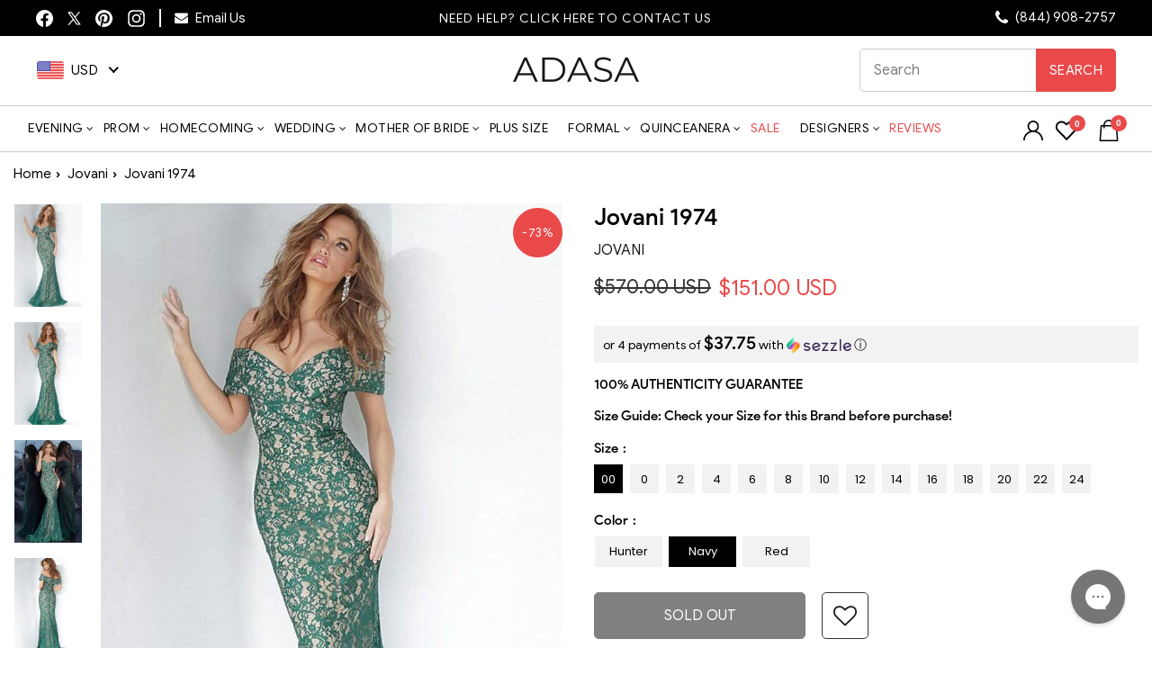

--- FILE ---
content_type: text/html; charset=utf-8
request_url: https://adasa.com/products/jovani-1974?variant=39785994682462
body_size: 104236
content:
<!doctype html>
<html class="no-js" lang="en" dir="ltr">
<head>
  <meta charset="utf-8">
  <meta http-equiv="X-UA-Compatible" content="IE=edge,chrome=1">
  <meta http-equiv="Content-Type" content="text/html; charset=utf-8" />
  <meta name="viewport" content="width=device-width,initial-scale=1">
   <meta name="theme-color" content="#ff6666">
  <meta name="p:domain_verify" content="7317eb602fd4955058220a64d48264f6"/>
  <link rel="canonical" href="https://adasa.com/products/jovani-1974">
  <link rel="preconnect" href="https://cdn.shopify.com">
  <link rel="dns-prefetch" href="https://productreviews.shopifycdn.com">
  <link rel="dns-prefetch" href="https://ajax.googleapis.com">
  <link rel="dns-prefetch" href="https://maps.googleapis.com">
  <link rel="dns-prefetch" href="https://maps.gstatic.com">
  <!-- Global site tag (gtag.js) - Google Analytics -->
  <script async src="https://www.googletagmanager.com/gtag/js?id=G-DETN54KXRY"></script>
  <script>
    window.dataLayer = window.dataLayer || [];
    function gtag(){dataLayer.push(arguments);}
    gtag('js', new Date());
    gtag('config', 'G-DETN54KXRY');
  </script>
  <!-- Global site tag (gtag.js) - Google Ads: 794650208 -->
  <script async src="https://www.googletagmanager.com/gtag/js?id=AW-794650208"></script>
  <script>
    window.dataLayer = window.dataLayer || [];
    function gtag(){dataLayer.push(arguments);}
    gtag('js', new Date());
    gtag('config', 'AW-794650208');
  </script>
    <style> .product-slideshow .flickity-viewport { min-height: 650px !important; } </style>
  <!-- Bing UET Tag -->  
  <script>(function(w,d,t,r,u){var f,n,i;w[u]=w[u]||[],f=function(){var o={ti:"25017314"};o.q=w[u],w[u]=new UET(o),w[u].push("pageLoad")},n=d.createElement(t),n.src=r,n.async=1,n.onload=n.onreadystatechange=function(){var s=this.readyState;s&&s!=="loaded"&&s!=="complete"||(f(),n.onload=n.onreadystatechange=null)},i=d.getElementsByTagName(t)[0],i.parentNode.insertBefore(n,i)})(window,document,"script","//bat.bing.com/bat.js","uetq");</script>
  <script src="https://ajax.googleapis.com/ajax/libs/jquery/3.6.1/jquery.min.js" type="text/javascript" ></script><link rel="shortcut icon" href="//adasa.com/cdn/shop/files/adasa-logo-new-tagline_600x_copy_32x32.png?v=1644386943" type="image/png" /><title>Jovani 1974
&ndash; ADASA
</title>
<meta name="description" content="Look and feel glamorous in this dress from, Jovani 1974. This form-fitting dress has an off-the-shoulder neckline, crisscross bodice, and a mid-open zippered back. The skirt of the dress serves a mermaid shape and is finished with back godets that flow to a horsehair hem and sweeping train. The entire dress is made of "><meta property="og:site_name" content="ADASA">
  <meta property="og:url" content="https://adasa.com/products/jovani-1974">
  <meta property="og:title" content="Jovani 1974">
  <meta property="og:type" content="product">
  <meta property="og:description" content="Look and feel glamorous in this dress from, Jovani 1974. This form-fitting dress has an off-the-shoulder neckline, crisscross bodice, and a mid-open zippered back. The skirt of the dress serves a mermaid shape and is finished with back godets that flow to a horsehair hem and sweeping train. The entire dress is made of "><meta property="og:image" content="http://adasa.com/cdn/shop/files/jovani-1974-off-shoulder-lace-mermaid-dress-evening-dresses-00-hunter-13739636883539.jpg?v=1746879312">
    <meta property="og:image:secure_url" content="https://adasa.com/cdn/shop/files/jovani-1974-off-shoulder-lace-mermaid-dress-evening-dresses-00-hunter-13739636883539.jpg?v=1746879312">
    <meta property="og:image:width" content="788">
    <meta property="og:image:height" content="1200"><meta name="twitter:site" content="@shopADASA">
  <meta name="twitter:card" content="summary_large_image">
  <meta name="twitter:title" content="Jovani 1974">
  <meta name="twitter:description" content="Look and feel glamorous in this dress from, Jovani 1974. This form-fitting dress has an off-the-shoulder neckline, crisscross bodice, and a mid-open zippered back. The skirt of the dress serves a mermaid shape and is finished with back godets that flow to a horsehair hem and sweeping train. The entire dress is made of ">
<style data-shopify>@font-face {
  font-family: "Tenor Sans";
  font-weight: 400;
  font-style: normal;
  font-display: swap;
  src: url("//adasa.com/cdn/fonts/tenor_sans/tenorsans_n4.966071a72c28462a9256039d3e3dc5b0cf314f65.woff2") format("woff2"),
       url("//adasa.com/cdn/fonts/tenor_sans/tenorsans_n4.2282841d948f9649ba5c3cad6ea46df268141820.woff") format("woff");
}

  @font-face {
  font-family: Poppins;
  font-weight: 400;
  font-style: normal;
  font-display: swap;
  src: url("//adasa.com/cdn/fonts/poppins/poppins_n4.0ba78fa5af9b0e1a374041b3ceaadf0a43b41362.woff2") format("woff2"),
       url("//adasa.com/cdn/fonts/poppins/poppins_n4.214741a72ff2596839fc9760ee7a770386cf16ca.woff") format("woff");
}


  @font-face {
  font-family: Poppins;
  font-weight: 600;
  font-style: normal;
  font-display: swap;
  src: url("//adasa.com/cdn/fonts/poppins/poppins_n6.aa29d4918bc243723d56b59572e18228ed0786f6.woff2") format("woff2"),
       url("//adasa.com/cdn/fonts/poppins/poppins_n6.5f815d845fe073750885d5b7e619ee00e8111208.woff") format("woff");
}

  @font-face {
  font-family: Poppins;
  font-weight: 400;
  font-style: italic;
  font-display: swap;
  src: url("//adasa.com/cdn/fonts/poppins/poppins_i4.846ad1e22474f856bd6b81ba4585a60799a9f5d2.woff2") format("woff2"),
       url("//adasa.com/cdn/fonts/poppins/poppins_i4.56b43284e8b52fc64c1fd271f289a39e8477e9ec.woff") format("woff");
}

  @font-face {
  font-family: Poppins;
  font-weight: 600;
  font-style: italic;
  font-display: swap;
  src: url("//adasa.com/cdn/fonts/poppins/poppins_i6.bb8044d6203f492888d626dafda3c2999253e8e9.woff2") format("woff2"),
       url("//adasa.com/cdn/fonts/poppins/poppins_i6.e233dec1a61b1e7dead9f920159eda42280a02c3.woff") format("woff");
}

</style><link rel="stylesheet" href="//adasa.com/cdn/shop/t/64/assets/theme.css?v=142585465261227421951767331971" as="style"> 
  <link rel="preload stylesheet" href="https://stackpath.bootstrapcdn.com/font-awesome/4.7.0/css/font-awesome.min.css" as="style" onload="this.title='';this.rel='stylesheet'"/><!-- <link rel="stylesheet" href="https://stackpath.bootstrapcdn.com/font-awesome/4.7.0/css/font-awesome.min.css"> -->
   
   <link rel="preload stylesheet" href="//adasa.com/cdn/shop/t/64/assets/product.css?v=74558202886172922281767187079" as="style" title="styles" onload="this.title='';this.rel='stylesheet'"> 
    <link rel="stylesheet" href="//adasa.com/cdn/shop/t/64/assets/header_new.css?v=4545180594229591391767187079" as="style" onload="this.title='';this.rel='stylesheet'"><style data-shopify>:root {
    --typeHeaderPrimary: "Tenor Sans";
    --typeHeaderFallback: sans-serif;
    --typeHeaderSize: 30px;
    --typeHeaderWeight: 400;
    --typeHeaderLineHeight: 1;
    --typeHeaderSpacing: 0.05em;

    --typeBasePrimary:Poppins;
    --typeBaseFallback:sans-serif;
    --typeBaseSize: 12px;
    --typeBaseWeight: 400;
    --typeBaseSpacing: 0.05em;
    --typeBaseLineHeight: 1.1;

    --typeCollectionTitle: 16px;

    --iconWeight: 3px;
    --iconLinecaps: miter;

    
      --buttonRadius: 0px;
    

    --colorGridOverlayOpacity: 0.04;
  }

  .placeholder-content {
    background-image: linear-gradient(100deg, #ffffff 40%, #f7f7f7 63%, #ffffff 79%);
  }</style>
   <div id="shopify-section-sezzle-widget" class="shopify-section">
<script type="text/javascript"> document.sezzleConfig = {
				"configGroups": [{
					"targetXPath": ".product-single__meta/.product__price",
					"renderToPath": document.querySelector(".product__unit-price") ? "../.product__unit-price" : "../HR-0",
					"urlMatch": "product",
					"relatedElementActions": [{
					"relatedPath": ".",
					"initialAction": function(r,w){
					if(r.className.indexOf("product__price--compare") > -1){
					w.style.display = "none"
					}
					}
					}]
				},{
					"targetXPath": ".cart__row--table/DIV-1/.h4"|| ".cart__item-sub/DIV-1/.money",
					"renderToPath": "../..",
					"urlMatch": "cart",
					"relatedElementActions": [{
					"relatedPath": ".",
					"initialAction": function(r,w){
					if(w.nextElementSibling && w.nextElementSibling.className.indexOf("sezzle-shopify-info-button") > -1){
					w.nextElementSibling.style.display = "none"
					}
					}
					}]
				},{
					"targetXPath": ".cart__page-col/.cart__item-row/DIV-1" || ".medium-up--one-half/DIV-3",
					"urlMatch": "cart",
					"relatedElementActions": [{
					"relatedPath": ".",
					"initialAction": function(r,w){
					if(w.nextElementSibling && w.nextElementSibling.className.indexOf("sezzle-shopify-info-button") > -1){
					w.nextElementSibling.style.display = "none"
					}
					}
					}]
				}]
				} </script>
<script src="https://widget.sezzle.com/v1/javascript/price-widget?uuid=65be005a-d1ba-469d-b610-3c767ac472e8"></script>


<style>
	.sezzle-shopify-info-button {
	
}
.sezzle-shopify-info-button .sezzle-button-text {
	
	font-size: 14px !important;
	
	text-align: 
	
}
</style>


</div>
  
  
   <script>
    document.documentElement.className = document.documentElement.className.replace('no-js', 'js');
    window.theme = window.theme || {};
    theme.routes = {
      home: "/",
      cart: "/cart.js",
      cartPage: "/cart",
      cartAdd: "/cart/add.js",
      cartChange: "/cart/change.js",
      search: "/search"
    };
    theme.strings = {
      soldOut: "Sold Out",
      unavailable: "Unavailable",
      inStockLabel: "In stock, ready to ship",
      stockLabel: "We currently have [count]  in stock.",
      willNotShipUntil: "Ready to ship [date]",
      willBeInStockAfter: "Back in stock [date]",
      waitingForStock: "Inventory on the way",
      savePrice: "Save [saved_amount]",
      cartEmpty: "Your cart is currently empty.",
      cartTermsConfirmation: "You must agree with the terms and conditions of sales to check out",
      searchCollections: "Collections:",
      searchPages: "Pages:",
      searchArticles: "Articles:"
    };
    theme.settings = {
      dynamicVariantsEnable: true,
      cartType: "drawer",
      isCustomerTemplate: false,
      moneyFormat: "\u003cspan class=money\u003e${{amount}}\u003c\/span\u003e",
      saveType: "percent",
      productImageSize: "portrait",
      productImageCover: true,
      predictiveSearch: true,
      predictiveSearchType: "product,article,page,collection",
      quickView: true,
      themeName: 'Impulse',
      themeVersion: "5.3.0"
    };
  </script>
  <script>window.performance && window.performance.mark && window.performance.mark('shopify.content_for_header.start');</script><meta name="facebook-domain-verification" content="2ait97svs0ryrrfo4pntmq6yxmomxc">
<meta id="shopify-digital-wallet" name="shopify-digital-wallet" content="/27002699870/digital_wallets/dialog">
<meta name="shopify-checkout-api-token" content="9ebf0f2c21f5cf1a5ffa63e75b36bd3f">
<meta id="in-context-paypal-metadata" data-shop-id="27002699870" data-venmo-supported="false" data-environment="production" data-locale="en_US" data-paypal-v4="true" data-currency="USD">
<link rel="alternate" type="application/json+oembed" href="https://adasa.com/products/jovani-1974.oembed">
<script async="async" src="/checkouts/internal/preloads.js?locale=en-US"></script>
<script id="apple-pay-shop-capabilities" type="application/json">{"shopId":27002699870,"countryCode":"US","currencyCode":"USD","merchantCapabilities":["supports3DS"],"merchantId":"gid:\/\/shopify\/Shop\/27002699870","merchantName":"ADASA","requiredBillingContactFields":["postalAddress","email","phone"],"requiredShippingContactFields":["postalAddress","email","phone"],"shippingType":"shipping","supportedNetworks":["visa","masterCard","amex","discover","elo","jcb"],"total":{"type":"pending","label":"ADASA","amount":"1.00"},"shopifyPaymentsEnabled":true,"supportsSubscriptions":true}</script>
<script id="shopify-features" type="application/json">{"accessToken":"9ebf0f2c21f5cf1a5ffa63e75b36bd3f","betas":["rich-media-storefront-analytics"],"domain":"adasa.com","predictiveSearch":true,"shopId":27002699870,"locale":"en"}</script>
<script>var Shopify = Shopify || {};
Shopify.shop = "adasa-2.myshopify.com";
Shopify.locale = "en";
Shopify.currency = {"active":"USD","rate":"1.0"};
Shopify.country = "US";
Shopify.theme = {"name":"Adasa 2026 \u003c\u003e Webspero","id":136529838174,"schema_name":"Impulse","schema_version":"5.3.0","theme_store_id":857,"role":"main"};
Shopify.theme.handle = "null";
Shopify.theme.style = {"id":null,"handle":null};
Shopify.cdnHost = "adasa.com/cdn";
Shopify.routes = Shopify.routes || {};
Shopify.routes.root = "/";</script>
<script type="module">!function(o){(o.Shopify=o.Shopify||{}).modules=!0}(window);</script>
<script>!function(o){function n(){var o=[];function n(){o.push(Array.prototype.slice.apply(arguments))}return n.q=o,n}var t=o.Shopify=o.Shopify||{};t.loadFeatures=n(),t.autoloadFeatures=n()}(window);</script>
<script id="shop-js-analytics" type="application/json">{"pageType":"product"}</script>
<script defer="defer" async type="module" src="//adasa.com/cdn/shopifycloud/shop-js/modules/v2/client.init-shop-cart-sync_IZsNAliE.en.esm.js"></script>
<script defer="defer" async type="module" src="//adasa.com/cdn/shopifycloud/shop-js/modules/v2/chunk.common_0OUaOowp.esm.js"></script>
<script type="module">
  await import("//adasa.com/cdn/shopifycloud/shop-js/modules/v2/client.init-shop-cart-sync_IZsNAliE.en.esm.js");
await import("//adasa.com/cdn/shopifycloud/shop-js/modules/v2/chunk.common_0OUaOowp.esm.js");

  window.Shopify.SignInWithShop?.initShopCartSync?.({"fedCMEnabled":true,"windoidEnabled":true});

</script>
<script>(function() {
  var isLoaded = false;
  function asyncLoad() {
    if (isLoaded) return;
    isLoaded = true;
    var urls = ["https:\/\/assets.smartwishlist.webmarked.net\/static\/v6\/smartwishlist.js?shop=adasa-2.myshopify.com","https:\/\/chimpstatic.com\/mcjs-connected\/js\/users\/1b5aca0345bd66f9f08e53801\/4b963c6995fa37bf31d3aca78.js?shop=adasa-2.myshopify.com","https:\/\/config.gorgias.chat\/bundle-loader\/01GYCBQEPR545B12BNEM7FQ67S?source=shopify1click\u0026shop=adasa-2.myshopify.com","https:\/\/static.ablestar.app\/link-manager\/404-tracker\/27002699870\/99d05a5a-8eca-4444-8ae0-cbe2af1b5d03.js?shop=adasa-2.myshopify.com","https:\/\/cdn.9gtb.com\/loader.js?g_cvt_id=89fb1faa-f64b-4302-b064-1af7d2b28b28\u0026shop=adasa-2.myshopify.com"];
    for (var i = 0; i < urls.length; i++) {
      var s = document.createElement('script');
      s.type = 'text/javascript';
      s.async = true;
      s.src = urls[i];
      var x = document.getElementsByTagName('script')[0];
      x.parentNode.insertBefore(s, x);
    }
  };
  if(window.attachEvent) {
    window.attachEvent('onload', asyncLoad);
  } else {
    window.addEventListener('load', asyncLoad, false);
  }
})();</script>
<script id="__st">var __st={"a":27002699870,"offset":-28800,"reqid":"aec0e2d3-5db1-4739-b4cf-6d606eb1dccc-1768486144","pageurl":"adasa.com\/products\/jovani-1974?variant=39785994682462","u":"8e01e75b959d","p":"product","rtyp":"product","rid":6718304747614};</script>
<script>window.ShopifyPaypalV4VisibilityTracking = true;</script>
<script id="captcha-bootstrap">!function(){'use strict';const t='contact',e='account',n='new_comment',o=[[t,t],['blogs',n],['comments',n],[t,'customer']],c=[[e,'customer_login'],[e,'guest_login'],[e,'recover_customer_password'],[e,'create_customer']],r=t=>t.map((([t,e])=>`form[action*='/${t}']:not([data-nocaptcha='true']) input[name='form_type'][value='${e}']`)).join(','),a=t=>()=>t?[...document.querySelectorAll(t)].map((t=>t.form)):[];function s(){const t=[...o],e=r(t);return a(e)}const i='password',u='form_key',d=['recaptcha-v3-token','g-recaptcha-response','h-captcha-response',i],f=()=>{try{return window.sessionStorage}catch{return}},m='__shopify_v',_=t=>t.elements[u];function p(t,e,n=!1){try{const o=window.sessionStorage,c=JSON.parse(o.getItem(e)),{data:r}=function(t){const{data:e,action:n}=t;return t[m]||n?{data:e,action:n}:{data:t,action:n}}(c);for(const[e,n]of Object.entries(r))t.elements[e]&&(t.elements[e].value=n);n&&o.removeItem(e)}catch(o){console.error('form repopulation failed',{error:o})}}const l='form_type',E='cptcha';function T(t){t.dataset[E]=!0}const w=window,h=w.document,L='Shopify',v='ce_forms',y='captcha';let A=!1;((t,e)=>{const n=(g='f06e6c50-85a8-45c8-87d0-21a2b65856fe',I='https://cdn.shopify.com/shopifycloud/storefront-forms-hcaptcha/ce_storefront_forms_captcha_hcaptcha.v1.5.2.iife.js',D={infoText:'Protected by hCaptcha',privacyText:'Privacy',termsText:'Terms'},(t,e,n)=>{const o=w[L][v],c=o.bindForm;if(c)return c(t,g,e,D).then(n);var r;o.q.push([[t,g,e,D],n]),r=I,A||(h.body.append(Object.assign(h.createElement('script'),{id:'captcha-provider',async:!0,src:r})),A=!0)});var g,I,D;w[L]=w[L]||{},w[L][v]=w[L][v]||{},w[L][v].q=[],w[L][y]=w[L][y]||{},w[L][y].protect=function(t,e){n(t,void 0,e),T(t)},Object.freeze(w[L][y]),function(t,e,n,w,h,L){const[v,y,A,g]=function(t,e,n){const i=e?o:[],u=t?c:[],d=[...i,...u],f=r(d),m=r(i),_=r(d.filter((([t,e])=>n.includes(e))));return[a(f),a(m),a(_),s()]}(w,h,L),I=t=>{const e=t.target;return e instanceof HTMLFormElement?e:e&&e.form},D=t=>v().includes(t);t.addEventListener('submit',(t=>{const e=I(t);if(!e)return;const n=D(e)&&!e.dataset.hcaptchaBound&&!e.dataset.recaptchaBound,o=_(e),c=g().includes(e)&&(!o||!o.value);(n||c)&&t.preventDefault(),c&&!n&&(function(t){try{if(!f())return;!function(t){const e=f();if(!e)return;const n=_(t);if(!n)return;const o=n.value;o&&e.removeItem(o)}(t);const e=Array.from(Array(32),(()=>Math.random().toString(36)[2])).join('');!function(t,e){_(t)||t.append(Object.assign(document.createElement('input'),{type:'hidden',name:u})),t.elements[u].value=e}(t,e),function(t,e){const n=f();if(!n)return;const o=[...t.querySelectorAll(`input[type='${i}']`)].map((({name:t})=>t)),c=[...d,...o],r={};for(const[a,s]of new FormData(t).entries())c.includes(a)||(r[a]=s);n.setItem(e,JSON.stringify({[m]:1,action:t.action,data:r}))}(t,e)}catch(e){console.error('failed to persist form',e)}}(e),e.submit())}));const S=(t,e)=>{t&&!t.dataset[E]&&(n(t,e.some((e=>e===t))),T(t))};for(const o of['focusin','change'])t.addEventListener(o,(t=>{const e=I(t);D(e)&&S(e,y())}));const B=e.get('form_key'),M=e.get(l),P=B&&M;t.addEventListener('DOMContentLoaded',(()=>{const t=y();if(P)for(const e of t)e.elements[l].value===M&&p(e,B);[...new Set([...A(),...v().filter((t=>'true'===t.dataset.shopifyCaptcha))])].forEach((e=>S(e,t)))}))}(h,new URLSearchParams(w.location.search),n,t,e,['guest_login'])})(!0,!1)}();</script>
<script integrity="sha256-4kQ18oKyAcykRKYeNunJcIwy7WH5gtpwJnB7kiuLZ1E=" data-source-attribution="shopify.loadfeatures" defer="defer" src="//adasa.com/cdn/shopifycloud/storefront/assets/storefront/load_feature-a0a9edcb.js" crossorigin="anonymous"></script>
<script data-source-attribution="shopify.dynamic_checkout.dynamic.init">var Shopify=Shopify||{};Shopify.PaymentButton=Shopify.PaymentButton||{isStorefrontPortableWallets:!0,init:function(){window.Shopify.PaymentButton.init=function(){};var t=document.createElement("script");t.src="https://adasa.com/cdn/shopifycloud/portable-wallets/latest/portable-wallets.en.js",t.type="module",document.head.appendChild(t)}};
</script>
<script data-source-attribution="shopify.dynamic_checkout.buyer_consent">
  function portableWalletsHideBuyerConsent(e){var t=document.getElementById("shopify-buyer-consent"),n=document.getElementById("shopify-subscription-policy-button");t&&n&&(t.classList.add("hidden"),t.setAttribute("aria-hidden","true"),n.removeEventListener("click",e))}function portableWalletsShowBuyerConsent(e){var t=document.getElementById("shopify-buyer-consent"),n=document.getElementById("shopify-subscription-policy-button");t&&n&&(t.classList.remove("hidden"),t.removeAttribute("aria-hidden"),n.addEventListener("click",e))}window.Shopify?.PaymentButton&&(window.Shopify.PaymentButton.hideBuyerConsent=portableWalletsHideBuyerConsent,window.Shopify.PaymentButton.showBuyerConsent=portableWalletsShowBuyerConsent);
</script>
<script data-source-attribution="shopify.dynamic_checkout.cart.bootstrap">document.addEventListener("DOMContentLoaded",(function(){function t(){return document.querySelector("shopify-accelerated-checkout-cart, shopify-accelerated-checkout")}if(t())Shopify.PaymentButton.init();else{new MutationObserver((function(e,n){t()&&(Shopify.PaymentButton.init(),n.disconnect())})).observe(document.body,{childList:!0,subtree:!0})}}));
</script>
<link id="shopify-accelerated-checkout-styles" rel="stylesheet" media="screen" href="https://adasa.com/cdn/shopifycloud/portable-wallets/latest/accelerated-checkout-backwards-compat.css" crossorigin="anonymous">
<style id="shopify-accelerated-checkout-cart">
        #shopify-buyer-consent {
  margin-top: 1em;
  display: inline-block;
  width: 100%;
}

#shopify-buyer-consent.hidden {
  display: none;
}

#shopify-subscription-policy-button {
  background: none;
  border: none;
  padding: 0;
  text-decoration: underline;
  font-size: inherit;
  cursor: pointer;
}

#shopify-subscription-policy-button::before {
  box-shadow: none;
}

      </style>

<script>window.performance && window.performance.mark && window.performance.mark('shopify.content_for_header.end');</script>
  
    
    <link rel="preload" fetchpriority="high" href="//adasa.com/cdn/shopifycloud/storefront/assets/no-image-2048-a2addb12.gif" as="image">
  
  
  <script src="//adasa.com/cdn/shop/t/64/assets/vendor-scripts-v10.js" defer="defer"></script><script src="//adasa.com/cdn/shop/t/64/assets/theme.js?v=65171552663468024771767187079" defer="defer"></script><!--begin-boost-pfs-filter-css-->
  <link rel="preload stylesheet" href="//adasa.com/cdn/shop/t/64/assets/boost-pfs-instant-search.css?v=61778270328116155711767187079" as="style">

 <link rel="preload stylesheet" href="//adasa.com/cdn/shop/t/64/assets/boost-pfs-custom.css?v=176003681268898017471767187079" as="style"><style data-id="boost-pfs-style">
    .boost-pfs-filter-option-title-text {font-weight: 600;text-transform: capitalize;}

   .boost-pfs-filter-tree-v .boost-pfs-filter-option-title-text:before {}
    .boost-pfs-filter-tree-v .boost-pfs-filter-option.boost-pfs-filter-option-collapsed .boost-pfs-filter-option-title-text:before {}
    .boost-pfs-filter-tree-h .boost-pfs-filter-option-title-heading:before {}

    .boost-pfs-filter-refine-by .boost-pfs-filter-option-title h3 {}

    .boost-pfs-filter-option-content .boost-pfs-filter-option-item-list .boost-pfs-filter-option-item button,
    .boost-pfs-filter-option-content .boost-pfs-filter-option-item-list .boost-pfs-filter-option-item .boost-pfs-filter-button,
    .boost-pfs-filter-option-range-amount input,
    .boost-pfs-filter-tree-v .boost-pfs-filter-refine-by .boost-pfs-filter-refine-by-items .refine-by-item,
    .boost-pfs-filter-refine-by-wrapper-v .boost-pfs-filter-refine-by .boost-pfs-filter-refine-by-items .refine-by-item,
    .boost-pfs-filter-refine-by .boost-pfs-filter-option-title,
    .boost-pfs-filter-refine-by .boost-pfs-filter-refine-by-items .refine-by-item>a,
    .boost-pfs-filter-refine-by>span,
    .boost-pfs-filter-clear,
    .boost-pfs-filter-clear-all{}
    .boost-pfs-filter-tree-h .boost-pfs-filter-pc .boost-pfs-filter-refine-by-items .refine-by-item .boost-pfs-filter-clear .refine-by-type,
    .boost-pfs-filter-refine-by-wrapper-h .boost-pfs-filter-pc .boost-pfs-filter-refine-by-items .refine-by-item .boost-pfs-filter-clear .refine-by-type {}

    .boost-pfs-filter-option-multi-level-collections .boost-pfs-filter-option-multi-level-list .boost-pfs-filter-option-item .boost-pfs-filter-button-arrow .boost-pfs-arrow:before,
    .boost-pfs-filter-option-multi-level-tag .boost-pfs-filter-option-multi-level-list .boost-pfs-filter-option-item .boost-pfs-filter-button-arrow .boost-pfs-arrow:before {}

    .boost-pfs-filter-refine-by-wrapper-v .boost-pfs-filter-refine-by .boost-pfs-filter-refine-by-items .refine-by-item .boost-pfs-filter-clear:after,
    .boost-pfs-filter-refine-by-wrapper-v .boost-pfs-filter-refine-by .boost-pfs-filter-refine-by-items .refine-by-item .boost-pfs-filter-clear:before,
    .boost-pfs-filter-tree-v .boost-pfs-filter-refine-by .boost-pfs-filter-refine-by-items .refine-by-item .boost-pfs-filter-clear:after,
    .boost-pfs-filter-tree-v .boost-pfs-filter-refine-by .boost-pfs-filter-refine-by-items .refine-by-item .boost-pfs-filter-clear:before,
    .boost-pfs-filter-refine-by-wrapper-h .boost-pfs-filter-pc .boost-pfs-filter-refine-by-items .refine-by-item .boost-pfs-filter-clear:after,
    .boost-pfs-filter-refine-by-wrapper-h .boost-pfs-filter-pc .boost-pfs-filter-refine-by-items .refine-by-item .boost-pfs-filter-clear:before,
    .boost-pfs-filter-tree-h .boost-pfs-filter-pc .boost-pfs-filter-refine-by-items .refine-by-item .boost-pfs-filter-clear:after,
    .boost-pfs-filter-tree-h .boost-pfs-filter-pc .boost-pfs-filter-refine-by-items .refine-by-item .boost-pfs-filter-clear:before {}
    .boost-pfs-filter-option-range-slider .noUi-value-horizontal {}

    .boost-pfs-filter-tree-mobile-button button,
    .boost-pfs-filter-top-sorting-mobile button {}
    .boost-pfs-filter-top-sorting-mobile button>span:after {}
  </style>
  <!--end-boost-pfs-filter-css-->
     
  <link rel="preconnect" href="https://fonts.googleapis.com">
  <link rel="preconnect" href="https://fonts.gstatic.com" crossorigin>
  <link href="https://fonts.googleapis.com/css2?family=Playfair+Display:wght@400;500;600;700;800&display=swap" rel="stylesheet">
  <style>
    .boost-pfs-search-suggestion-mobile-overlay{display:none;}
    .boost-pfs-search-suggestion-mobile-top-panel{display:none;}
  </style>
  <!-- Google Tag Manager -->
  <script>
    (function(w,d,s,l,i){w[l]=w[l]||[];w[l].push({'gtm.start':
    new Date().getTime(),event:'gtm.js'});var f=d.getElementsByTagName(s)[0],
    j=d.createElement(s),dl=l!='dataLayer'?'&l='+l:'';j.async=true;j.src=
    'https://www.googletagmanager.com/gtm.js?id='+i+dl;f.parentNode.insertBefore(j,f);
    })(window,document,'script','dataLayer','GTM-N2D3GFV');
  </script>
  <!-- End Google Tag Manager -->

  <!-- Clarity -->
  <script type="text/javascript">
    (function(c,l,a,r,i,t,y){
        c[a]=c[a]||function(){(c[a].q=c[a].q||[]).push(arguments)};
        t=l.createElement(r);t.async=1;t.src="https://www.clarity.ms/tag/"+i;
        y=l.getElementsByTagName(r)[0];y.parentNode.insertBefore(t,y);
    })(window, document, "clarity", "script", "c0ulomyi0x");
  </script>

<script id='merchantWidgetScript'src="https://www.gstatic.com/shopping/merchant/merchantwidget.js" defer>
</script>
<script type="text/javascript">
merchantWidgetScript.addEventListener('load', function () {
  merchantwidget.start({ position: 'LEFT_BOTTOM',region: 'US', mobileBottomMargin: 45});
});
</script>
<!-- END MerchantWidget Code -->


<style>

 .grid-product__meta .grid-product__title {
    display: block !important;
    -webkit-line-clamp: inherit;
    -webkit-box-orient: inherit;
    overflow: visible;
    text-overflow: inherit;
    position: relative;
    max-height: inherit;
    min-height: inherit;
}
.highlight-menu-item, header#SiteHeader ul.site-nav.site-navigation .site-nav__item>a.site-nav__link.highlight-menu-item:hover{
  color:red !important; 
}    
@media (max-width: 767px){  
  .article-hero .collection-hero__image{
    min-height:250px;
  }
  .article-hero .section-header__shadow:before{
    margin: -71px -200px;
  }  
}  
</style>
<!-- <script>(function(w,d,t,r,u){var f,n,i;w[u]=w[u]||[],f=function(){var o={ti:"73007649", tm:"shpfy_ui", enableAutoSpaTracking: true};o.q=w[u],w[u]=new UET(o),w[u].push("pageLoad")},n=d.createElement(t),n.src=r,n.async=1,n.onload=n.onreadystatechange=function(){var s=this.readyState;s&&s!=="loaded"&&s!=="complete"||(f(),n.onload=n.onreadystatechange=null)},i=d.getElementsByTagName(t)[0],i.parentNode.insertBefore(n,i)})(window,document,"script","//bat.bing.com/bat.js","uetq");</script> -->

<script>
(function(w, d, t, r, u) {
    var f, n, i;
    w[u] = w[u] || [];
    f = function() {
        var o = {
            ti: "73007649",
            tm: "shpfy_ui",
            enableAutoSpaTracking: true
        };
        o.q = w[u];
        w[u] = new UET(o);
        w[u].push("pageLoad");
    };
    n = d.createElement(t);
    n.src = r;
    n.async = 1;
    n.onload = n.onreadystatechange = function() {
        var s = this.readyState;
        if (s && s !== "loaded" && s !== "complete") return;
        f();
        n.onload = n.onreadystatechange = null;
    };
    i = d.getElementsByTagName(t)[0];
    i.parentNode.insertBefore(n, i);
})(window, document, "script", "https://bat.bing.com/bat.js", "uetq");
</script>
  
<!-- BEGIN app block: shopify://apps/klaviyo-email-marketing-sms/blocks/klaviyo-onsite-embed/2632fe16-c075-4321-a88b-50b567f42507 -->












  <script async src="https://static.klaviyo.com/onsite/js/WmKcmj/klaviyo.js?company_id=WmKcmj"></script>
  <script>!function(){if(!window.klaviyo){window._klOnsite=window._klOnsite||[];try{window.klaviyo=new Proxy({},{get:function(n,i){return"push"===i?function(){var n;(n=window._klOnsite).push.apply(n,arguments)}:function(){for(var n=arguments.length,o=new Array(n),w=0;w<n;w++)o[w]=arguments[w];var t="function"==typeof o[o.length-1]?o.pop():void 0,e=new Promise((function(n){window._klOnsite.push([i].concat(o,[function(i){t&&t(i),n(i)}]))}));return e}}})}catch(n){window.klaviyo=window.klaviyo||[],window.klaviyo.push=function(){var n;(n=window._klOnsite).push.apply(n,arguments)}}}}();</script>

  
    <script id="viewed_product">
      if (item == null) {
        var _learnq = _learnq || [];

        var MetafieldReviews = null
        var MetafieldYotpoRating = null
        var MetafieldYotpoCount = null
        var MetafieldLooxRating = null
        var MetafieldLooxCount = null
        var okendoProduct = null
        var okendoProductReviewCount = null
        var okendoProductReviewAverageValue = null
        try {
          // The following fields are used for Customer Hub recently viewed in order to add reviews.
          // This information is not part of __kla_viewed. Instead, it is part of __kla_viewed_reviewed_items
          MetafieldReviews = {};
          MetafieldYotpoRating = null
          MetafieldYotpoCount = null
          MetafieldLooxRating = null
          MetafieldLooxCount = null

          okendoProduct = null
          // If the okendo metafield is not legacy, it will error, which then requires the new json formatted data
          if (okendoProduct && 'error' in okendoProduct) {
            okendoProduct = null
          }
          okendoProductReviewCount = okendoProduct ? okendoProduct.reviewCount : null
          okendoProductReviewAverageValue = okendoProduct ? okendoProduct.reviewAverageValue : null
        } catch (error) {
          console.error('Error in Klaviyo onsite reviews tracking:', error);
        }

        var item = {
          Name: "Jovani 1974",
          ProductID: 6718304747614,
          Categories: ["Dresses With Sleeves","Evening Dresses","Green Dresses","Lace Dresses","Long Dresses","Mermaid Dresses","Open Back Dresses","Plus Size Dresses","Sexy and Sleek Dresses","Sleeves Dresses","Sweetheart Dresses","Winter Formal Dresses"],
          ImageURL: "https://adasa.com/cdn/shop/files/jovani-1974-off-shoulder-lace-mermaid-dress-evening-dresses-00-hunter-13739636883539_grande.jpg?v=1746879312",
          URL: "https://adasa.com/products/jovani-1974",
          Brand: "Jovani",
          Price: "$151.00",
          Value: "151.00",
          CompareAtPrice: "$570.00"
        };
        _learnq.push(['track', 'Viewed Product', item]);
        _learnq.push(['trackViewedItem', {
          Title: item.Name,
          ItemId: item.ProductID,
          Categories: item.Categories,
          ImageUrl: item.ImageURL,
          Url: item.URL,
          Metadata: {
            Brand: item.Brand,
            Price: item.Price,
            Value: item.Value,
            CompareAtPrice: item.CompareAtPrice
          },
          metafields:{
            reviews: MetafieldReviews,
            yotpo:{
              rating: MetafieldYotpoRating,
              count: MetafieldYotpoCount,
            },
            loox:{
              rating: MetafieldLooxRating,
              count: MetafieldLooxCount,
            },
            okendo: {
              rating: okendoProductReviewAverageValue,
              count: okendoProductReviewCount,
            }
          }
        }]);
      }
    </script>
  




  <script>
    window.klaviyoReviewsProductDesignMode = false
  </script>







<!-- END app block --><!-- BEGIN app block: shopify://apps/beast-currency-converter/blocks/doubly/267afa86-a419-4d5b-a61b-556038e7294d -->


	<script>
		var DoublyGlobalCurrency, catchXHR = true, bccAppVersion = 1;
       	var DoublyGlobal = {
			theme : 'flags_theme',
			spanClass : 'money',
			cookieName : '_g1588653296',
			ratesUrl :  'https://init.grizzlyapps.com/9e32c84f0db4f7b1eb40c32bdb0bdea9',
			geoUrl : 'https://currency.grizzlyapps.com/83d400c612f9a099fab8f76dcab73a48',
			shopCurrency : 'USD',
            allowedCurrencies : '["USD","EUR","GBP","CAD","AUD"]',
			countriesJSON : '[]',
			currencyMessage : 'All orders are processed in USD. While the content of your cart is currently displayed in <span class="selected-currency"></span>, you will checkout using USD at the most current exchange rate.',
            currencyFormat : 'money_with_currency_format',
			euroFormat : 'amount',
            removeDecimals : 0,
            roundDecimals : 0,
            roundTo : '99',
            autoSwitch : 0,
			showPriceOnHover : 0,
            showCurrencyMessage : false,
			hideConverter : '0',
			forceJqueryLoad : false,
			beeketing : true,
			themeScript : '',
			customerScriptBefore : '',
			customerScriptAfter : '',
			debug: false
		};

		<!-- inline script: fixes + various plugin js functions -->
		DoublyGlobal.themeScript = "if(DoublyGlobal.debug) debugger;jQueryGrizzly('body>.doubly-wrapper').remove(); if(jQueryGrizzly('#shopify-section-header .toolbar__social').find('li').length != 0) { jQueryGrizzly('#shopify-section-header .toolbar__social').append('<li class=\"doubly-wrapper doubly-alpha\"><\/li>'); } else { jQueryGrizzly('.site-nav__icons a.js-drawer-open-cart').before('<div class=\"doubly-wrapper doubly-alpha doubly-header\"><\/div>'); } if(jQueryGrizzly('.site-footer').find('.payment-icons').length != 0) { jQueryGrizzly('.site-footer .payment-icons').before('<div class=\"doubly-wrapper doubly-beta\"><\/div>'); } else { jQueryGrizzly('.site-footer>.page-width .footer__small-text').first().before('<div class=\"doubly-wrapper doubly-beta\"><\/div>'); } jQueryGrizzly('#NavDrawer .drawer__title').prepend('<div class=\"doubly-wrapper doubly-gamma\"><\/div>'); function addDoublyMessage() { if (jQueryGrizzly('form.cart .doubly-message').length==0) { jQueryGrizzly('form.cart .cart__row .cart__checkout-wrapper').before('<div class=\"doubly-message\"><\/div>'); } if (jQueryGrizzly('#CartDrawer #CartContainer .doubly-message').length==0) { jQueryGrizzly('#CartDrawer #CartContainer .ajaxcart__note').last().after('<div class=\"doubly-message\"><\/div>'); } if (jQueryGrizzly('form#CartPageForm .doubly-message').length==0) { jQueryGrizzly('form#CartPageForm .cart__checkout-wrapper').before('<div class=\"doubly-message\"><\/div>'); } if (jQueryGrizzly('form#CartDrawerForm .doubly-message').length==0) { jQueryGrizzly('form#CartDrawerForm .cart__checkout-wrapper').before('<div class=\"doubly-message\"><\/div>'); } } addDoublyMessage(); function afterCurrencySwitcherInit() { jQueryGrizzly('.doubly-wrapper .doubly-nice-select').addClass('slim'); } jQueryGrizzly('head').append('<style> .doubly-wrapper { float:none; display:inline-block; } .doubly-wrapper.doubly-alpha:not(.doubly-header) { margin-left:10px; } .doubly-wrapper.doubly-header { margin-bottom:-5px; } .doubly-wrapper.doubly-beta { margin-top:10px; margin-bottom:25px; } .doubly-wrapper.doubly-beta .doubly-nice-select.right .list { top:-211px; right:-100px; height:200px; } .doubly-wrapper.doubly-gamma .doubly-nice-select.right .list { left:-10px; right:auto; } .doubly-wrapper.doubly-alpha .doubly-nice-select .current { color:#000000 !important; } .doubly-wrapper.doubly-alpha .doubly-nice-select:after { border-color:#000000!important; }.doubly-wrapper.doubly-beta .doubly-nice-select .current { color:#000000 !important; } .doubly-wrapper.doubly-beta .doubly-nice-select:after { border-color:#000000!important; }.doubly-wrapper.doubly-gamma .doubly-nice-select .current { color:#000000 !important; } .doubly-wrapper.doubly-gamma .doubly-nice-select:after { border-color:#000000!important; } .is-light .doubly-wrapper.doubly-header .doubly-nice-select .current { color:#fff !important; } .is-light .doubly-wrapper.doubly-header .doubly-nice-select::after { border-color:#fff !important; } @media screen and (min-width:769px) { .doubly-wrapper.doubly-beta, .doubly-wrapper.doubly-gamma { display:none; } } @media screen and (max-width:768px) { .doubly-wrapper.doubly-alpha, .doubly-wrapper.doubly-alpha-header { display:none; } #NavDrawer .drawer__fixed-header { z-index:1; } } <\/style>'); function addSideCartQuantityConversion() { jQueryGrizzly('#CartDrawerForm .js-qty__wrapper button.js-qty__adjust, .ajaxcart__product .js-qty__wrapper button.js-qty__adjust').unbind('click.changeSideValues touchend.changeSideValues'); jQueryGrizzly('#CartDrawerForm .js-qty__wrapper button.js-qty__adjust, .ajaxcart__product .js-qty__wrapper button.js-qty__adjust').bind('click.changeSideValues touchend.changeSideValues', function() { setTimeout(function(){ DoublyCurrency.convertAll(jQueryGrizzly('[name=doubly-currencies]').val()); initExtraFeatures(); addSideCartQuantityConversion(); },500); setTimeout(function(){ DoublyCurrency.convertAll(jQueryGrizzly('[name=doubly-currencies]').val()); initExtraFeatures(); addSideCartQuantityConversion(); },1000); setTimeout(function(){ DoublyCurrency.convertAll(jQueryGrizzly('[name=doubly-currencies]').val()); initExtraFeatures(); addSideCartQuantityConversion(); },1500); }); } addSideCartQuantityConversion(); jQueryGrizzly('.product-single__form button.add-to-cart').bind('click.changeSideValues touchend.changeSideValues', function() { setTimeout(function(){ DoublyCurrency.convertAll(jQueryGrizzly('[name=doubly-currencies]').val()); initExtraFeatures(); addSideCartQuantityConversion(); },500); setTimeout(function(){ DoublyCurrency.convertAll(jQueryGrizzly('[name=doubly-currencies]').val()); initExtraFeatures(); addSideCartQuantityConversion(); },1000); setTimeout(function(){ DoublyCurrency.convertAll(jQueryGrizzly('[name=doubly-currencies]').val()); initExtraFeatures(); addSideCartQuantityConversion(); },2000); }); function addConversionBindings() { jQueryGrizzly('.variant-input>select').unbind('change.changeCurrency'); jQueryGrizzly('.variant-input>select').bind('change.changeCurrency', function() { setTimeout(function(){ DoublyCurrency.convertAll(jQueryGrizzly('[name=doubly-currencies]').val()); initExtraFeatures(); },10); }); jQueryGrizzly('.variant-input-wrap>select').unbind('change.changeCurrency'); jQueryGrizzly('.variant-input-wrap>select').bind('change.changeCurrency', function() { setTimeout(function(){ DoublyCurrency.convertAll(jQueryGrizzly('[name=doubly-currencies]').val()); initExtraFeatures(); },10); }); jQueryGrizzly('.variant-input-wrap>label.variant__button-label').unbind('click.changeCurrency touchend.changeCurrency'); jQueryGrizzly('.variant-input-wrap>label.variant__button-label').bind('click.changeCurrency touchend.changeCurrency', function() { setTimeout(function(){ DoublyCurrency.convertAll(jQueryGrizzly('[name=doubly-currencies]').val()); initExtraFeatures(); },10); }); jQueryGrizzly('.variant-input>label.variant__button-label').unbind('click.changeCurrency touchend.changeCurrency'); jQueryGrizzly('.variant-input>label.variant__button-label').bind('click.changeCurrency touchend.changeCurrency', function() { setTimeout(function(){ DoublyCurrency.convertAll(jQueryGrizzly('[name=doubly-currencies]').val()); initExtraFeatures(); },10); }); } addConversionBindings(); jQueryGrizzly('.grid-product__link .quick-product__btn').bind('click.changeCurrency touchend.changeCurrency', function() { setTimeout(function(){ addConversionBindings(); DoublyCurrency.convertAll(jQueryGrizzly('[name=doubly-currencies]').val()); initExtraFeatures(); },500); setTimeout(function(){ addConversionBindings(); DoublyCurrency.convertAll(jQueryGrizzly('[name=doubly-currencies]').val()); initExtraFeatures(); },1000); setTimeout(function(){ addConversionBindings(); DoublyCurrency.convertAll(jQueryGrizzly('[name=doubly-currencies]').val()); initExtraFeatures(); },1500); }); jQueryGrizzly(document).bind('ajaxComplete.sideCartMessage', function() { setTimeout(function(){ addDoublyMessage(); DoublyCurrency.convertAll(jQueryGrizzly('[name=doubly-currencies]').val()); initExtraFeatures(); },10); setTimeout(function(){ DoublyCurrency.convertAll(jQueryGrizzly('[name=doubly-currencies]').val()); initExtraFeatures(); },250); setTimeout(function(){ DoublyCurrency.convertAll(jQueryGrizzly('[name=doubly-currencies]').val()); initExtraFeatures(); },500); }); if(window.location.href.indexOf('\/checkouts') != -1 || window.location.href.indexOf('\/password') != -1 || window.location.href.indexOf('\/orders') != -1) { jQueryGrizzly('head').append('<style> .doubly-float, .doubly-wrapper { display:none !important; } <\/style>'); }";
                    DoublyGlobal.initNiceSelect = function(){
                        !function(e) {
                            e.fn.niceSelect = function() {
                                this.each(function() {
                                    var s = e(this);
                                    var t = s.next()
                                    , n = s.find('option')
                                    , a = s.find('option:selected');
                                    t.find('.current').html('<span class="flags flags-' + a.data('country') + '"></span> &nbsp;' + a.data('display') || a.text());
                                }),
                                e(document).off('.nice_select'),
                                e(document).on('click.nice_select', '.doubly-nice-select.doubly-nice-select', function(s) {
                                    var t = e(this);
                                    e('.doubly-nice-select').not(t).removeClass('open'),
                                    t.toggleClass('open'),
                                    t.hasClass('open') ? (t.find('.option'),
                                    t.find('.focus').removeClass('focus'),
                                    t.find('.selected').addClass('focus')) : t.focus()
                                }),
                                e(document).on('click.nice_select', function(s) {
                                    0 === e(s.target).closest('.doubly-nice-select').length && e('.doubly-nice-select').removeClass('open').find('.option')
                                }),
                                e(document).on('click.nice_select', '.doubly-nice-select .option', function(s) {
                                    var t = e(this);
                                    e('.doubly-nice-select').each(function() {
                                        var s = e(this).find('.option[data-value="' + t.data('value') + '"]')
                                        , n = s.closest('.doubly-nice-select');
                                        n.find('.selected').removeClass('selected'),
                                        s.addClass('selected');
                                        var a = '<span class="flags flags-' + s.data('country') + '"></span> &nbsp;' + s.data('display') || s.text();
                                        n.find('.current').html(a),
                                        n.prev('select').val(s.data('value')).trigger('change')
                                    })
                                }),
                                e(document).on('keydown.nice_select', '.doubly-nice-select', function(s) {
                                    var t = e(this)
                                    , n = e(t.find('.focus') || t.find('.list .option.selected'));
                                    if (32 == s.keyCode || 13 == s.keyCode)
                                        return t.hasClass('open') ? n.trigger('click') : t.trigger('click'),
                                        !1;
                                    if (40 == s.keyCode)
                                        return t.hasClass('open') ? n.next().length > 0 && (t.find('.focus').removeClass('focus'),
                                        n.next().addClass('focus')) : t.trigger('click'),
                                        !1;
                                    if (38 == s.keyCode)
                                        return t.hasClass('open') ? n.prev().length > 0 && (t.find('.focus').removeClass('focus'),
                                        n.prev().addClass('focus')) : t.trigger('click'),
                                        !1;
                                    if (27 == s.keyCode)
                                        t.hasClass('open') && t.trigger('click');
                                    else if (9 == s.keyCode && t.hasClass('open'))
                                        return !1
                                })
                            }
                        }(jQueryGrizzly);
                    };
                DoublyGlobal.addSelect = function(){
                    /* add select in select wrapper or body */  
                    if (jQueryGrizzly('.doubly-wrapper').length>0) { 
                        var doublyWrapper = '.doubly-wrapper';
                    } else if (jQueryGrizzly('.doubly-float').length==0) {
                        var doublyWrapper = '.doubly-float';
                        jQueryGrizzly('body').append('<div class="doubly-float"></div>');
                    }
                    document.querySelectorAll(doublyWrapper).forEach(function(el) {
                        el.insertAdjacentHTML('afterbegin', '<select class="currency-switcher right noreplace" name="doubly-currencies"><option value="USD" data-country="United-States" data-currency-symbol="&#36;" data-display="USD">US Dollar</option><option value="EUR" data-country="European-Union" data-currency-symbol="&#8364;" data-display="EUR">Euro</option><option value="GBP" data-country="United-Kingdom" data-currency-symbol="&#163;" data-display="GBP">British Pound Sterling</option><option value="CAD" data-country="Canada" data-currency-symbol="&#36;" data-display="CAD">Canadian Dollar</option><option value="AUD" data-country="Australia" data-currency-symbol="&#36;" data-display="AUD">Australian Dollar</option></select> <div class="doubly-nice-select currency-switcher right" data-nosnippet> <span class="current notranslate"></span> <ul class="list"> <li class="option notranslate" data-value="USD" data-country="United-States" data-currency-symbol="&#36;" data-display="USD"><span class="flags flags-United-States"></span> &nbsp;US Dollar</li><li class="option notranslate" data-value="EUR" data-country="European-Union" data-currency-symbol="&#8364;" data-display="EUR"><span class="flags flags-European-Union"></span> &nbsp;Euro</li><li class="option notranslate" data-value="GBP" data-country="United-Kingdom" data-currency-symbol="&#163;" data-display="GBP"><span class="flags flags-United-Kingdom"></span> &nbsp;British Pound Sterling</li><li class="option notranslate" data-value="CAD" data-country="Canada" data-currency-symbol="&#36;" data-display="CAD"><span class="flags flags-Canada"></span> &nbsp;Canadian Dollar</li><li class="option notranslate" data-value="AUD" data-country="Australia" data-currency-symbol="&#36;" data-display="AUD"><span class="flags flags-Australia"></span> &nbsp;Australian Dollar</li> </ul> </div>');
                    });
                }
		var bbb = "0";
	</script>
	
	
	<!-- inline styles -->
	<style> 
		
		.flags{background-image:url("https://cdn.shopify.com/extensions/01997e3d-dbe8-7f57-a70f-4120f12c2b07/currency-54/assets/currency-flags.png")}
		.flags-small{background-image:url("https://cdn.shopify.com/extensions/01997e3d-dbe8-7f57-a70f-4120f12c2b07/currency-54/assets/currency-flags-small.png")}
		select.currency-switcher{display:none}.doubly-nice-select{-webkit-tap-highlight-color:transparent;background-color:#fff;border-radius:5px;border:1px solid #e8e8e8;box-sizing:border-box;cursor:pointer;display:block;float:left;font-family:"Helvetica Neue",Arial;font-size:14px;font-weight:400;height:42px;line-height:40px;outline:0;padding-left:12px;padding-right:30px;position:relative;text-align:left!important;transition:none;/*transition:all .2s ease-in-out;*/-webkit-user-select:none;-moz-user-select:none;-ms-user-select:none;user-select:none;white-space:nowrap;width:auto}.doubly-nice-select:hover{border-color:#dbdbdb}.doubly-nice-select.open,.doubly-nice-select:active,.doubly-nice-select:focus{border-color:#88bfff}.doubly-nice-select:after{border-bottom:2px solid #999;border-right:2px solid #999;content:"";display:block;height:5px;box-sizing:content-box;pointer-events:none;position:absolute;right:14px;top:16px;-webkit-transform-origin:66% 66%;transform-origin:66% 66%;-webkit-transform:rotate(45deg);transform:rotate(45deg);transition:transform .15s ease-in-out;width:5px}.doubly-nice-select.open:after{-webkit-transform:rotate(-135deg);transform:rotate(-135deg)}.doubly-nice-select.open .list{opacity:1;pointer-events:auto;-webkit-transform:scale(1) translateY(0);transform:scale(1) translateY(0); z-index:1000000 !important;}.doubly-nice-select.disabled{border-color:#ededed;color:#999;pointer-events:none}.doubly-nice-select.disabled:after{border-color:#ccc}.doubly-nice-select.wide{width:100%}.doubly-nice-select.wide .list{left:0!important;right:0!important}.doubly-nice-select.right{float:right}.doubly-nice-select.right .list{left:auto;right:0}.doubly-nice-select.small{font-size:12px;height:36px;line-height:34px}.doubly-nice-select.small:after{height:4px;width:4px}.flags-Afghanistan,.flags-Albania,.flags-Algeria,.flags-Andorra,.flags-Angola,.flags-Antigua-and-Barbuda,.flags-Argentina,.flags-Armenia,.flags-Aruba,.flags-Australia,.flags-Austria,.flags-Azerbaijan,.flags-Bahamas,.flags-Bahrain,.flags-Bangladesh,.flags-Barbados,.flags-Belarus,.flags-Belgium,.flags-Belize,.flags-Benin,.flags-Bermuda,.flags-Bhutan,.flags-Bitcoin,.flags-Bolivia,.flags-Bosnia-and-Herzegovina,.flags-Botswana,.flags-Brazil,.flags-Brunei,.flags-Bulgaria,.flags-Burkina-Faso,.flags-Burundi,.flags-Cambodia,.flags-Cameroon,.flags-Canada,.flags-Cape-Verde,.flags-Cayman-Islands,.flags-Central-African-Republic,.flags-Chad,.flags-Chile,.flags-China,.flags-Colombia,.flags-Comoros,.flags-Congo-Democratic,.flags-Congo-Republic,.flags-Costa-Rica,.flags-Cote-d_Ivoire,.flags-Croatia,.flags-Cuba,.flags-Curacao,.flags-Cyprus,.flags-Czech-Republic,.flags-Denmark,.flags-Djibouti,.flags-Dominica,.flags-Dominican-Republic,.flags-East-Timor,.flags-Ecuador,.flags-Egypt,.flags-El-Salvador,.flags-Equatorial-Guinea,.flags-Eritrea,.flags-Estonia,.flags-Ethiopia,.flags-European-Union,.flags-Falkland-Islands,.flags-Fiji,.flags-Finland,.flags-France,.flags-Gabon,.flags-Gambia,.flags-Georgia,.flags-Germany,.flags-Ghana,.flags-Gibraltar,.flags-Grecee,.flags-Grenada,.flags-Guatemala,.flags-Guernsey,.flags-Guinea,.flags-Guinea-Bissau,.flags-Guyana,.flags-Haiti,.flags-Honduras,.flags-Hong-Kong,.flags-Hungary,.flags-IMF,.flags-Iceland,.flags-India,.flags-Indonesia,.flags-Iran,.flags-Iraq,.flags-Ireland,.flags-Isle-of-Man,.flags-Israel,.flags-Italy,.flags-Jamaica,.flags-Japan,.flags-Jersey,.flags-Jordan,.flags-Kazakhstan,.flags-Kenya,.flags-Korea-North,.flags-Korea-South,.flags-Kosovo,.flags-Kuwait,.flags-Kyrgyzstan,.flags-Laos,.flags-Latvia,.flags-Lebanon,.flags-Lesotho,.flags-Liberia,.flags-Libya,.flags-Liechtenstein,.flags-Lithuania,.flags-Luxembourg,.flags-Macao,.flags-Macedonia,.flags-Madagascar,.flags-Malawi,.flags-Malaysia,.flags-Maldives,.flags-Mali,.flags-Malta,.flags-Marshall-Islands,.flags-Mauritania,.flags-Mauritius,.flags-Mexico,.flags-Micronesia-_Federated_,.flags-Moldova,.flags-Monaco,.flags-Mongolia,.flags-Montenegro,.flags-Morocco,.flags-Mozambique,.flags-Myanmar,.flags-Namibia,.flags-Nauru,.flags-Nepal,.flags-Netherlands,.flags-New-Zealand,.flags-Nicaragua,.flags-Niger,.flags-Nigeria,.flags-Norway,.flags-Oman,.flags-Pakistan,.flags-Palau,.flags-Panama,.flags-Papua-New-Guinea,.flags-Paraguay,.flags-Peru,.flags-Philippines,.flags-Poland,.flags-Portugal,.flags-Qatar,.flags-Romania,.flags-Russia,.flags-Rwanda,.flags-Saint-Helena,.flags-Saint-Kitts-and-Nevis,.flags-Saint-Lucia,.flags-Saint-Vincent-and-the-Grenadines,.flags-Samoa,.flags-San-Marino,.flags-Sao-Tome-and-Principe,.flags-Saudi-Arabia,.flags-Seborga,.flags-Senegal,.flags-Serbia,.flags-Seychelles,.flags-Sierra-Leone,.flags-Singapore,.flags-Slovakia,.flags-Slovenia,.flags-Solomon-Islands,.flags-Somalia,.flags-South-Africa,.flags-South-Sudan,.flags-Spain,.flags-Sri-Lanka,.flags-Sudan,.flags-Suriname,.flags-Swaziland,.flags-Sweden,.flags-Switzerland,.flags-Syria,.flags-Taiwan,.flags-Tajikistan,.flags-Tanzania,.flags-Thailand,.flags-Togo,.flags-Tonga,.flags-Trinidad-and-Tobago,.flags-Tunisia,.flags-Turkey,.flags-Turkmenistan,.flags-Tuvalu,.flags-Uganda,.flags-Ukraine,.flags-United-Arab-Emirates,.flags-United-Kingdom,.flags-United-States,.flags-Uruguay,.flags-Uzbekistan,.flags-Vanuatu,.flags-Vatican-City,.flags-Venezuela,.flags-Vietnam,.flags-Wallis-and-Futuna,.flags-XAG,.flags-XAU,.flags-XPT,.flags-Yemen,.flags-Zambia,.flags-Zimbabwe{width:30px;height:20px}.doubly-nice-select.small .option{line-height:34px;min-height:34px}.doubly-nice-select .list{background-color:#fff;border-radius:5px;box-shadow:0 0 0 1px rgba(68,68,68,.11);box-sizing:border-box;margin:4px 0 0!important;opacity:0;overflow:scroll;overflow-x:hidden;padding:0;pointer-events:none;position:absolute;top:100%;max-height:260px;left:0;-webkit-transform-origin:50% 0;transform-origin:50% 0;-webkit-transform:scale(.75) translateY(-21px);transform:scale(.75) translateY(-21px);transition:all .2s cubic-bezier(.5,0,0,1.25),opacity .15s ease-out;z-index:100000}.doubly-nice-select .current img,.doubly-nice-select .option img{vertical-align:top;padding-top:10px}.doubly-nice-select .list:hover .option:not(:hover){background-color:transparent!important}.doubly-nice-select .option{font-size:13px !important;float:none!important;text-align:left !important;margin:0px !important;font-family:Helvetica Neue,Arial !important;letter-spacing:normal;text-transform:none;display:block!important;cursor:pointer;font-weight:400;line-height:40px!important;list-style:none;min-height:40px;min-width:55px;margin-bottom:0;outline:0;padding-left:18px!important;padding-right:52px!important;text-align:left;transition:all .2s}.doubly-nice-select .option.focus,.doubly-nice-select .option.selected.focus,.doubly-nice-select .option:hover{background-color:#f6f6f6}.doubly-nice-select .option.selected{font-weight:700}.doubly-nice-select .current img{line-height:45px}.doubly-nice-select.slim{padding:0 18px 0 0;height:20px;line-height:20px;border:0;background:0 0!important}.doubly-nice-select.slim .current .flags{margin-top:0 !important}.doubly-nice-select.slim:after{right:4px;top:6px}.flags{background-repeat:no-repeat;display:block;margin:10px 4px 0 0 !important;float:left}.flags-Zimbabwe{background-position:-5px -5px}.flags-Zambia{background-position:-45px -5px}.flags-Yemen{background-position:-85px -5px}.flags-Vietnam{background-position:-125px -5px}.flags-Venezuela{background-position:-165px -5px}.flags-Vatican-City{background-position:-205px -5px}.flags-Vanuatu{background-position:-245px -5px}.flags-Uzbekistan{background-position:-285px -5px}.flags-Uruguay{background-position:-325px -5px}.flags-United-States{background-position:-365px -5px}.flags-United-Kingdom{background-position:-405px -5px}.flags-United-Arab-Emirates{background-position:-445px -5px}.flags-Ukraine{background-position:-5px -35px}.flags-Uganda{background-position:-45px -35px}.flags-Tuvalu{background-position:-85px -35px}.flags-Turkmenistan{background-position:-125px -35px}.flags-Turkey{background-position:-165px -35px}.flags-Tunisia{background-position:-205px -35px}.flags-Trinidad-and-Tobago{background-position:-245px -35px}.flags-Tonga{background-position:-285px -35px}.flags-Togo{background-position:-325px -35px}.flags-Thailand{background-position:-365px -35px}.flags-Tanzania{background-position:-405px -35px}.flags-Tajikistan{background-position:-445px -35px}.flags-Taiwan{background-position:-5px -65px}.flags-Syria{background-position:-45px -65px}.flags-Switzerland{background-position:-85px -65px}.flags-Sweden{background-position:-125px -65px}.flags-Swaziland{background-position:-165px -65px}.flags-Suriname{background-position:-205px -65px}.flags-Sudan{background-position:-245px -65px}.flags-Sri-Lanka{background-position:-285px -65px}.flags-Spain{background-position:-325px -65px}.flags-South-Sudan{background-position:-365px -65px}.flags-South-Africa{background-position:-405px -65px}.flags-Somalia{background-position:-445px -65px}.flags-Solomon-Islands{background-position:-5px -95px}.flags-Slovenia{background-position:-45px -95px}.flags-Slovakia{background-position:-85px -95px}.flags-Singapore{background-position:-125px -95px}.flags-Sierra-Leone{background-position:-165px -95px}.flags-Seychelles{background-position:-205px -95px}.flags-Serbia{background-position:-245px -95px}.flags-Senegal{background-position:-285px -95px}.flags-Saudi-Arabia{background-position:-325px -95px}.flags-Sao-Tome-and-Principe{background-position:-365px -95px}.flags-San-Marino{background-position:-405px -95px}.flags-Samoa{background-position:-445px -95px}.flags-Saint-Vincent-and-the-Grenadines{background-position:-5px -125px}.flags-Saint-Lucia{background-position:-45px -125px}.flags-Saint-Kitts-and-Nevis{background-position:-85px -125px}.flags-Rwanda{background-position:-125px -125px}.flags-Russia{background-position:-165px -125px}.flags-Romania{background-position:-205px -125px}.flags-Qatar{background-position:-245px -125px}.flags-Portugal{background-position:-285px -125px}.flags-Poland{background-position:-325px -125px}.flags-Philippines{background-position:-365px -125px}.flags-Peru{background-position:-405px -125px}.flags-Paraguay{background-position:-445px -125px}.flags-Papua-New-Guinea{background-position:-5px -155px}.flags-Panama{background-position:-45px -155px}.flags-Palau{background-position:-85px -155px}.flags-Pakistan{background-position:-125px -155px}.flags-Oman{background-position:-165px -155px}.flags-Norway{background-position:-205px -155px}.flags-Nigeria{background-position:-245px -155px}.flags-Niger{background-position:-285px -155px}.flags-Nicaragua{background-position:-325px -155px}.flags-New-Zealand{background-position:-365px -155px}.flags-Netherlands{background-position:-405px -155px}.flags-Nepal{background-position:-445px -155px}.flags-Nauru{background-position:-5px -185px}.flags-Namibia{background-position:-45px -185px}.flags-Myanmar{background-position:-85px -185px}.flags-Mozambique{background-position:-125px -185px}.flags-Morocco{background-position:-165px -185px}.flags-Montenegro{background-position:-205px -185px}.flags-Mongolia{background-position:-245px -185px}.flags-Monaco{background-position:-285px -185px}.flags-Moldova{background-position:-325px -185px}.flags-Micronesia-_Federated_{background-position:-365px -185px}.flags-Mexico{background-position:-405px -185px}.flags-Mauritius{background-position:-445px -185px}.flags-Mauritania{background-position:-5px -215px}.flags-Marshall-Islands{background-position:-45px -215px}.flags-Malta{background-position:-85px -215px}.flags-Mali{background-position:-125px -215px}.flags-Maldives{background-position:-165px -215px}.flags-Malaysia{background-position:-205px -215px}.flags-Malawi{background-position:-245px -215px}.flags-Madagascar{background-position:-285px -215px}.flags-Macedonia{background-position:-325px -215px}.flags-Luxembourg{background-position:-365px -215px}.flags-Lithuania{background-position:-405px -215px}.flags-Liechtenstein{background-position:-445px -215px}.flags-Libya{background-position:-5px -245px}.flags-Liberia{background-position:-45px -245px}.flags-Lesotho{background-position:-85px -245px}.flags-Lebanon{background-position:-125px -245px}.flags-Latvia{background-position:-165px -245px}.flags-Laos{background-position:-205px -245px}.flags-Kyrgyzstan{background-position:-245px -245px}.flags-Kuwait{background-position:-285px -245px}.flags-Kosovo{background-position:-325px -245px}.flags-Korea-South{background-position:-365px -245px}.flags-Korea-North{background-position:-405px -245px}.flags-Kiribati{width:30px;height:20px;background-position:-445px -245px}.flags-Kenya{background-position:-5px -275px}.flags-Kazakhstan{background-position:-45px -275px}.flags-Jordan{background-position:-85px -275px}.flags-Japan{background-position:-125px -275px}.flags-Jamaica{background-position:-165px -275px}.flags-Italy{background-position:-205px -275px}.flags-Israel{background-position:-245px -275px}.flags-Ireland{background-position:-285px -275px}.flags-Iraq{background-position:-325px -275px}.flags-Iran{background-position:-365px -275px}.flags-Indonesia{background-position:-405px -275px}.flags-India{background-position:-445px -275px}.flags-Iceland{background-position:-5px -305px}.flags-Hungary{background-position:-45px -305px}.flags-Honduras{background-position:-85px -305px}.flags-Haiti{background-position:-125px -305px}.flags-Guyana{background-position:-165px -305px}.flags-Guinea{background-position:-205px -305px}.flags-Guinea-Bissau{background-position:-245px -305px}.flags-Guatemala{background-position:-285px -305px}.flags-Grenada{background-position:-325px -305px}.flags-Grecee{background-position:-365px -305px}.flags-Ghana{background-position:-405px -305px}.flags-Germany{background-position:-445px -305px}.flags-Georgia{background-position:-5px -335px}.flags-Gambia{background-position:-45px -335px}.flags-Gabon{background-position:-85px -335px}.flags-France{background-position:-125px -335px}.flags-Finland{background-position:-165px -335px}.flags-Fiji{background-position:-205px -335px}.flags-Ethiopia{background-position:-245px -335px}.flags-Estonia{background-position:-285px -335px}.flags-Eritrea{background-position:-325px -335px}.flags-Equatorial-Guinea{background-position:-365px -335px}.flags-El-Salvador{background-position:-405px -335px}.flags-Egypt{background-position:-445px -335px}.flags-Ecuador{background-position:-5px -365px}.flags-East-Timor{background-position:-45px -365px}.flags-Dominican-Republic{background-position:-85px -365px}.flags-Dominica{background-position:-125px -365px}.flags-Djibouti{background-position:-165px -365px}.flags-Denmark{background-position:-205px -365px}.flags-Czech-Republic{background-position:-245px -365px}.flags-Cyprus{background-position:-285px -365px}.flags-Cuba{background-position:-325px -365px}.flags-Croatia{background-position:-365px -365px}.flags-Cote-d_Ivoire{background-position:-405px -365px}.flags-Costa-Rica{background-position:-445px -365px}.flags-Congo-Republic{background-position:-5px -395px}.flags-Congo-Democratic{background-position:-45px -395px}.flags-Comoros{background-position:-85px -395px}.flags-Colombia{background-position:-125px -395px}.flags-China{background-position:-165px -395px}.flags-Chile{background-position:-205px -395px}.flags-Chad{background-position:-245px -395px}.flags-Central-African-Republic{background-position:-285px -395px}.flags-Cape-Verde{background-position:-325px -395px}.flags-Canada{background-position:-365px -395px}.flags-Cameroon{background-position:-405px -395px}.flags-Cambodia{background-position:-445px -395px}.flags-Burundi{background-position:-5px -425px}.flags-Burkina-Faso{background-position:-45px -425px}.flags-Bulgaria{background-position:-85px -425px}.flags-Brunei{background-position:-125px -425px}.flags-Brazil{background-position:-165px -425px}.flags-Botswana{background-position:-205px -425px}.flags-Bosnia-and-Herzegovina{background-position:-245px -425px}.flags-Bolivia{background-position:-285px -425px}.flags-Bhutan{background-position:-325px -425px}.flags-Benin{background-position:-365px -425px}.flags-Belize{background-position:-405px -425px}.flags-Belgium{background-position:-445px -425px}.flags-Belarus{background-position:-5px -455px}.flags-Barbados{background-position:-45px -455px}.flags-Bangladesh{background-position:-85px -455px}.flags-Bahrain{background-position:-125px -455px}.flags-Bahamas{background-position:-165px -455px}.flags-Azerbaijan{background-position:-205px -455px}.flags-Austria{background-position:-245px -455px}.flags-Australia{background-position:-285px -455px}.flags-Armenia{background-position:-325px -455px}.flags-Argentina{background-position:-365px -455px}.flags-Antigua-and-Barbuda{background-position:-405px -455px}.flags-Andorra{background-position:-445px -455px}.flags-Algeria{background-position:-5px -485px}.flags-Albania{background-position:-45px -485px}.flags-Afghanistan{background-position:-85px -485px}.flags-Bermuda{background-position:-125px -485px}.flags-European-Union{background-position:-165px -485px}.flags-XPT{background-position:-205px -485px}.flags-XAU{background-position:-245px -485px}.flags-XAG{background-position:-285px -485px}.flags-Wallis-and-Futuna{background-position:-325px -485px}.flags-Seborga{background-position:-365px -485px}.flags-Aruba{background-position:-405px -485px}.flags-Angola{background-position:-445px -485px}.flags-Saint-Helena{background-position:-485px -5px}.flags-Macao{background-position:-485px -35px}.flags-Jersey{background-position:-485px -65px}.flags-Isle-of-Man{background-position:-485px -95px}.flags-IMF{background-position:-485px -125px}.flags-Hong-Kong{background-position:-485px -155px}.flags-Guernsey{background-position:-485px -185px}.flags-Gibraltar{background-position:-485px -215px}.flags-Falkland-Islands{background-position:-485px -245px}.flags-Curacao{background-position:-485px -275px}.flags-Cayman-Islands{background-position:-485px -305px}.flags-Bitcoin{background-position:-485px -335px}.flags-small{background-repeat:no-repeat;display:block;margin:5px 3px 0 0 !important;border:1px solid #fff;box-sizing:content-box;float:left}.doubly-nice-select.open .list .flags-small{margin-top:15px  !important}.flags-small.flags-Zimbabwe{width:15px;height:10px;background-position:0 0}.flags-small.flags-Zambia{width:15px;height:10px;background-position:-15px 0}.flags-small.flags-Yemen{width:15px;height:10px;background-position:-30px 0}.flags-small.flags-Vietnam{width:15px;height:10px;background-position:-45px 0}.flags-small.flags-Venezuela{width:15px;height:10px;background-position:-60px 0}.flags-small.flags-Vatican-City{width:15px;height:10px;background-position:-75px 0}.flags-small.flags-Vanuatu{width:15px;height:10px;background-position:-90px 0}.flags-small.flags-Uzbekistan{width:15px;height:10px;background-position:-105px 0}.flags-small.flags-Uruguay{width:15px;height:10px;background-position:-120px 0}.flags-small.flags-United-Kingdom{width:15px;height:10px;background-position:-150px 0}.flags-small.flags-United-Arab-Emirates{width:15px;height:10px;background-position:-165px 0}.flags-small.flags-Ukraine{width:15px;height:10px;background-position:0 -10px}.flags-small.flags-Uganda{width:15px;height:10px;background-position:-15px -10px}.flags-small.flags-Tuvalu{width:15px;height:10px;background-position:-30px -10px}.flags-small.flags-Turkmenistan{width:15px;height:10px;background-position:-45px -10px}.flags-small.flags-Turkey{width:15px;height:10px;background-position:-60px -10px}.flags-small.flags-Tunisia{width:15px;height:10px;background-position:-75px -10px}.flags-small.flags-Trinidad-and-Tobago{width:15px;height:10px;background-position:-90px -10px}.flags-small.flags-Tonga{width:15px;height:10px;background-position:-105px -10px}.flags-small.flags-Togo{width:15px;height:10px;background-position:-120px -10px}.flags-small.flags-Thailand{width:15px;height:10px;background-position:-135px -10px}.flags-small.flags-Tanzania{width:15px;height:10px;background-position:-150px -10px}.flags-small.flags-Tajikistan{width:15px;height:10px;background-position:-165px -10px}.flags-small.flags-Taiwan{width:15px;height:10px;background-position:0 -20px}.flags-small.flags-Syria{width:15px;height:10px;background-position:-15px -20px}.flags-small.flags-Switzerland{width:15px;height:10px;background-position:-30px -20px}.flags-small.flags-Sweden{width:15px;height:10px;background-position:-45px -20px}.flags-small.flags-Swaziland{width:15px;height:10px;background-position:-60px -20px}.flags-small.flags-Suriname{width:15px;height:10px;background-position:-75px -20px}.flags-small.flags-Sudan{width:15px;height:10px;background-position:-90px -20px}.flags-small.flags-Sri-Lanka{width:15px;height:10px;background-position:-105px -20px}.flags-small.flags-Spain{width:15px;height:10px;background-position:-120px -20px}.flags-small.flags-South-Sudan{width:15px;height:10px;background-position:-135px -20px}.flags-small.flags-South-Africa{width:15px;height:10px;background-position:-150px -20px}.flags-small.flags-Somalia{width:15px;height:10px;background-position:-165px -20px}.flags-small.flags-Solomon-Islands{width:15px;height:10px;background-position:0 -30px}.flags-small.flags-Slovenia{width:15px;height:10px;background-position:-15px -30px}.flags-small.flags-Slovakia{width:15px;height:10px;background-position:-30px -30px}.flags-small.flags-Singapore{width:15px;height:10px;background-position:-45px -30px}.flags-small.flags-Sierra-Leone{width:15px;height:10px;background-position:-60px -30px}.flags-small.flags-Seychelles{width:15px;height:10px;background-position:-75px -30px}.flags-small.flags-Serbia{width:15px;height:10px;background-position:-90px -30px}.flags-small.flags-Senegal{width:15px;height:10px;background-position:-105px -30px}.flags-small.flags-Saudi-Arabia{width:15px;height:10px;background-position:-120px -30px}.flags-small.flags-Sao-Tome-and-Principe{width:15px;height:10px;background-position:-135px -30px}.flags-small.flags-San-Marino{width:15px;height:10px;background-position:-150px -30px}.flags-small.flags-Samoa{width:15px;height:10px;background-position:-165px -30px}.flags-small.flags-Saint-Vincent-and-the-Grenadines{width:15px;height:10px;background-position:0 -40px}.flags-small.flags-Saint-Lucia{width:15px;height:10px;background-position:-15px -40px}.flags-small.flags-Saint-Kitts-and-Nevis{width:15px;height:10px;background-position:-30px -40px}.flags-small.flags-Rwanda{width:15px;height:10px;background-position:-45px -40px}.flags-small.flags-Russia{width:15px;height:10px;background-position:-60px -40px}.flags-small.flags-Romania{width:15px;height:10px;background-position:-75px -40px}.flags-small.flags-Qatar{width:15px;height:10px;background-position:-90px -40px}.flags-small.flags-Portugal{width:15px;height:10px;background-position:-105px -40px}.flags-small.flags-Poland{width:15px;height:10px;background-position:-120px -40px}.flags-small.flags-Philippines{width:15px;height:10px;background-position:-135px -40px}.flags-small.flags-Peru{width:15px;height:10px;background-position:-150px -40px}.flags-small.flags-Paraguay{width:15px;height:10px;background-position:-165px -40px}.flags-small.flags-Papua-New-Guinea{width:15px;height:10px;background-position:0 -50px}.flags-small.flags-Panama{width:15px;height:10px;background-position:-15px -50px}.flags-small.flags-Palau{width:15px;height:10px;background-position:-30px -50px}.flags-small.flags-Pakistan{width:15px;height:10px;background-position:-45px -50px}.flags-small.flags-Oman{width:15px;height:10px;background-position:-60px -50px}.flags-small.flags-Norway{width:15px;height:10px;background-position:-75px -50px}.flags-small.flags-Nigeria{width:15px;height:10px;background-position:-90px -50px}.flags-small.flags-Niger{width:15px;height:10px;background-position:-105px -50px}.flags-small.flags-Nicaragua{width:15px;height:10px;background-position:-120px -50px}.flags-small.flags-New-Zealand{width:15px;height:10px;background-position:-135px -50px}.flags-small.flags-Netherlands{width:15px;height:10px;background-position:-150px -50px}.flags-small.flags-Nepal{width:15px;height:10px;background-position:-165px -50px}.flags-small.flags-Nauru{width:15px;height:10px;background-position:0 -60px}.flags-small.flags-Namibia{width:15px;height:10px;background-position:-15px -60px}.flags-small.flags-Myanmar{width:15px;height:10px;background-position:-30px -60px}.flags-small.flags-Mozambique{width:15px;height:10px;background-position:-45px -60px}.flags-small.flags-Morocco{width:15px;height:10px;background-position:-60px -60px}.flags-small.flags-Montenegro{width:15px;height:10px;background-position:-75px -60px}.flags-small.flags-Mongolia{width:15px;height:10px;background-position:-90px -60px}.flags-small.flags-Monaco{width:15px;height:10px;background-position:-105px -60px}.flags-small.flags-Moldova{width:15px;height:10px;background-position:-120px -60px}.flags-small.flags-Micronesia-_Federated_{width:15px;height:10px;background-position:-135px -60px}.flags-small.flags-Mexico{width:15px;height:10px;background-position:-150px -60px}.flags-small.flags-Mauritius{width:15px;height:10px;background-position:-165px -60px}.flags-small.flags-Mauritania{width:15px;height:10px;background-position:0 -70px}.flags-small.flags-Marshall-Islands{width:15px;height:10px;background-position:-15px -70px}.flags-small.flags-Malta{width:15px;height:10px;background-position:-30px -70px}.flags-small.flags-Mali{width:15px;height:10px;background-position:-45px -70px}.flags-small.flags-Maldives{width:15px;height:10px;background-position:-60px -70px}.flags-small.flags-Malaysia{width:15px;height:10px;background-position:-75px -70px}.flags-small.flags-Malawi{width:15px;height:10px;background-position:-90px -70px}.flags-small.flags-Madagascar{width:15px;height:10px;background-position:-105px -70px}.flags-small.flags-Macedonia{width:15px;height:10px;background-position:-120px -70px}.flags-small.flags-Luxembourg{width:15px;height:10px;background-position:-135px -70px}.flags-small.flags-Lithuania{width:15px;height:10px;background-position:-150px -70px}.flags-small.flags-Liechtenstein{width:15px;height:10px;background-position:-165px -70px}.flags-small.flags-Libya{width:15px;height:10px;background-position:0 -80px}.flags-small.flags-Liberia{width:15px;height:10px;background-position:-15px -80px}.flags-small.flags-Lesotho{width:15px;height:10px;background-position:-30px -80px}.flags-small.flags-Lebanon{width:15px;height:10px;background-position:-45px -80px}.flags-small.flags-Latvia{width:15px;height:10px;background-position:-60px -80px}.flags-small.flags-Laos{width:15px;height:10px;background-position:-75px -80px}.flags-small.flags-Kyrgyzstan{width:15px;height:10px;background-position:-90px -80px}.flags-small.flags-Kuwait{width:15px;height:10px;background-position:-105px -80px}.flags-small.flags-Kosovo{width:15px;height:10px;background-position:-120px -80px}.flags-small.flags-Korea-South{width:15px;height:10px;background-position:-135px -80px}.flags-small.flags-Korea-North{width:15px;height:10px;background-position:-150px -80px}.flags-small.flags-Kiribati{width:15px;height:10px;background-position:-165px -80px}.flags-small.flags-Kenya{width:15px;height:10px;background-position:0 -90px}.flags-small.flags-Kazakhstan{width:15px;height:10px;background-position:-15px -90px}.flags-small.flags-Jordan{width:15px;height:10px;background-position:-30px -90px}.flags-small.flags-Japan{width:15px;height:10px;background-position:-45px -90px}.flags-small.flags-Jamaica{width:15px;height:10px;background-position:-60px -90px}.flags-small.flags-Italy{width:15px;height:10px;background-position:-75px -90px}.flags-small.flags-Israel{width:15px;height:10px;background-position:-90px -90px}.flags-small.flags-Ireland{width:15px;height:10px;background-position:-105px -90px}.flags-small.flags-Iraq{width:15px;height:10px;background-position:-120px -90px}.flags-small.flags-Iran{width:15px;height:10px;background-position:-135px -90px}.flags-small.flags-Indonesia{width:15px;height:10px;background-position:-150px -90px}.flags-small.flags-India{width:15px;height:10px;background-position:-165px -90px}.flags-small.flags-Iceland{width:15px;height:10px;background-position:0 -100px}.flags-small.flags-Hungary{width:15px;height:10px;background-position:-15px -100px}.flags-small.flags-Honduras{width:15px;height:10px;background-position:-30px -100px}.flags-small.flags-Haiti{width:15px;height:10px;background-position:-45px -100px}.flags-small.flags-Guyana{width:15px;height:10px;background-position:-60px -100px}.flags-small.flags-Guinea{width:15px;height:10px;background-position:-75px -100px}.flags-small.flags-Guinea-Bissau{width:15px;height:10px;background-position:-90px -100px}.flags-small.flags-Guatemala{width:15px;height:10px;background-position:-105px -100px}.flags-small.flags-Grenada{width:15px;height:10px;background-position:-120px -100px}.flags-small.flags-Grecee{width:15px;height:10px;background-position:-135px -100px}.flags-small.flags-Ghana{width:15px;height:10px;background-position:-150px -100px}.flags-small.flags-Germany{width:15px;height:10px;background-position:-165px -100px}.flags-small.flags-Georgia{width:15px;height:10px;background-position:0 -110px}.flags-small.flags-Gambia{width:15px;height:10px;background-position:-15px -110px}.flags-small.flags-Gabon{width:15px;height:10px;background-position:-30px -110px}.flags-small.flags-France{width:15px;height:10px;background-position:-45px -110px}.flags-small.flags-Finland{width:15px;height:10px;background-position:-60px -110px}.flags-small.flags-Fiji{width:15px;height:10px;background-position:-75px -110px}.flags-small.flags-Ethiopia{width:15px;height:10px;background-position:-90px -110px}.flags-small.flags-Estonia{width:15px;height:10px;background-position:-105px -110px}.flags-small.flags-Eritrea{width:15px;height:10px;background-position:-120px -110px}.flags-small.flags-Equatorial-Guinea{width:15px;height:10px;background-position:-135px -110px}.flags-small.flags-El-Salvador{width:15px;height:10px;background-position:-150px -110px}.flags-small.flags-Egypt{width:15px;height:10px;background-position:-165px -110px}.flags-small.flags-Ecuador{width:15px;height:10px;background-position:0 -120px}.flags-small.flags-East-Timor{width:15px;height:10px;background-position:-15px -120px}.flags-small.flags-Dominican-Republic{width:15px;height:10px;background-position:-30px -120px}.flags-small.flags-Dominica{width:15px;height:10px;background-position:-45px -120px}.flags-small.flags-Djibouti{width:15px;height:10px;background-position:-60px -120px}.flags-small.flags-Denmark{width:15px;height:10px;background-position:-75px -120px}.flags-small.flags-Czech-Republic{width:15px;height:10px;background-position:-90px -120px}.flags-small.flags-Cyprus{width:15px;height:10px;background-position:-105px -120px}.flags-small.flags-Cuba{width:15px;height:10px;background-position:-120px -120px}.flags-small.flags-Croatia{width:15px;height:10px;background-position:-135px -120px}.flags-small.flags-Cote-d_Ivoire{width:15px;height:10px;background-position:-150px -120px}.flags-small.flags-Costa-Rica{width:15px;height:10px;background-position:-165px -120px}.flags-small.flags-Congo-Republic{width:15px;height:10px;background-position:0 -130px}.flags-small.flags-Congo-Democratic{width:15px;height:10px;background-position:-15px -130px}.flags-small.flags-Comoros{width:15px;height:10px;background-position:-30px -130px}.flags-small.flags-Colombia{width:15px;height:10px;background-position:-45px -130px}.flags-small.flags-China{width:15px;height:10px;background-position:-60px -130px}.flags-small.flags-Chile{width:15px;height:10px;background-position:-75px -130px}.flags-small.flags-Chad{width:15px;height:10px;background-position:-90px -130px}.flags-small.flags-Central-African-Republic{width:15px;height:10px;background-position:-105px -130px}.flags-small.flags-Cape-Verde{width:15px;height:10px;background-position:-120px -130px}.flags-small.flags-Canada{width:15px;height:10px;background-position:-135px -130px}.flags-small.flags-Cameroon{width:15px;height:10px;background-position:-150px -130px}.flags-small.flags-Cambodia{width:15px;height:10px;background-position:-165px -130px}.flags-small.flags-Burundi{width:15px;height:10px;background-position:0 -140px}.flags-small.flags-Burkina-Faso{width:15px;height:10px;background-position:-15px -140px}.flags-small.flags-Bulgaria{width:15px;height:10px;background-position:-30px -140px}.flags-small.flags-Brunei{width:15px;height:10px;background-position:-45px -140px}.flags-small.flags-Brazil{width:15px;height:10px;background-position:-60px -140px}.flags-small.flags-Botswana{width:15px;height:10px;background-position:-75px -140px}.flags-small.flags-Bosnia-and-Herzegovina{width:15px;height:10px;background-position:-90px -140px}.flags-small.flags-Bolivia{width:15px;height:10px;background-position:-105px -140px}.flags-small.flags-Bhutan{width:15px;height:10px;background-position:-120px -140px}.flags-small.flags-Benin{width:15px;height:10px;background-position:-135px -140px}.flags-small.flags-Belize{width:15px;height:10px;background-position:-150px -140px}.flags-small.flags-Belgium{width:15px;height:10px;background-position:-165px -140px}.flags-small.flags-Belarus{width:15px;height:10px;background-position:0 -150px}.flags-small.flags-Barbados{width:15px;height:10px;background-position:-15px -150px}.flags-small.flags-Bangladesh{width:15px;height:10px;background-position:-30px -150px}.flags-small.flags-Bahrain{width:15px;height:10px;background-position:-45px -150px}.flags-small.flags-Bahamas{width:15px;height:10px;background-position:-60px -150px}.flags-small.flags-Azerbaijan{width:15px;height:10px;background-position:-75px -150px}.flags-small.flags-Austria{width:15px;height:10px;background-position:-90px -150px}.flags-small.flags-Australia{width:15px;height:10px;background-position:-105px -150px}.flags-small.flags-Armenia{width:15px;height:10px;background-position:-120px -150px}.flags-small.flags-Argentina{width:15px;height:10px;background-position:-135px -150px}.flags-small.flags-Antigua-and-Barbuda{width:15px;height:10px;background-position:-150px -150px}.flags-small.flags-Andorra{width:15px;height:10px;background-position:-165px -150px}.flags-small.flags-Algeria{width:15px;height:10px;background-position:0 -160px}.flags-small.flags-Albania{width:15px;height:10px;background-position:-15px -160px}.flags-small.flags-Afghanistan{width:15px;height:10px;background-position:-30px -160px}.flags-small.flags-Bermuda{width:15px;height:10px;background-position:-45px -160px}.flags-small.flags-European-Union{width:15px;height:10px;background-position:-60px -160px}.flags-small.flags-United-States{width:15px;height:9px;background-position:-75px -160px}.flags-small.flags-XPT{width:15px;height:10px;background-position:-90px -160px}.flags-small.flags-XAU{width:15px;height:10px;background-position:-105px -160px}.flags-small.flags-XAG{width:15px;height:10px;background-position:-120px -160px}.flags-small.flags-Wallis-and-Futuna{width:15px;height:10px;background-position:-135px -160px}.flags-small.flags-Seborga{width:15px;height:10px;background-position:-150px -160px}.flags-small.flags-Aruba{width:15px;height:10px;background-position:-165px -160px}.flags-small.flags-Angola{width:15px;height:10px;background-position:0 -170px}.flags-small.flags-Saint-Helena{width:15px;height:10px;background-position:-15px -170px}.flags-small.flags-Macao{width:15px;height:10px;background-position:-30px -170px}.flags-small.flags-Jersey{width:15px;height:10px;background-position:-45px -170px}.flags-small.flags-Isle-of-Man{width:15px;height:10px;background-position:-60px -170px}.flags-small.flags-IMF{width:15px;height:10px;background-position:-75px -170px}.flags-small.flags-Hong-Kong{width:15px;height:10px;background-position:-90px -170px}.flags-small.flags-Guernsey{width:15px;height:10px;background-position:-105px -170px}.flags-small.flags-Gibraltar{width:15px;height:10px;background-position:-120px -170px}.flags-small.flags-Falkland-Islands{width:15px;height:10px;background-position:-135px -170px}.flags-small.flags-Curacao{width:15px;height:10px;background-position:-150px -170px}.flags-small.flags-Cayman-Islands{width:15px;height:10px;background-position:-165px -170px}.flags-small.flags-Bitcoin{width:15px;height:10px;background-position:-180px 0}.doubly-float .doubly-nice-select .list{left:0;right:auto}
		
		
		.layered-currency-switcher{width:auto;float:right;padding:0 0 0 50px;margin:0px;}.layered-currency-switcher li{display:block;float:left;font-size:15px;margin:0px;}.layered-currency-switcher li button.currency-switcher-btn{width:auto;height:auto;margin-bottom:0px;background:#fff;font-family:Arial!important;line-height:18px;border:1px solid #dadada;border-radius:25px;color:#9a9a9a;float:left;font-weight:700;margin-left:-46px;min-width:90px;position:relative;text-align:center;text-decoration:none;padding:10px 11px 10px 49px}.price-on-hover,.price-on-hover-wrapper{font-size:15px!important;line-height:25px!important}.layered-currency-switcher li button.currency-switcher-btn:focus{outline:0;-webkit-outline:none;-moz-outline:none;-o-outline:none}.layered-currency-switcher li button.currency-switcher-btn:hover{background:#ddf6cf;border-color:#a9d092;color:#89b171}.layered-currency-switcher li button.currency-switcher-btn span{display:none}.layered-currency-switcher li button.currency-switcher-btn:first-child{border-radius:25px}.layered-currency-switcher li button.currency-switcher-btn.selected{background:#de4c39;border-color:#de4c39;color:#fff;z-index:99;padding-left:23px!important;padding-right:23px!important}.layered-currency-switcher li button.currency-switcher-btn.selected span{display:inline-block}.doubly,.money{position:relative; font-weight:inherit !important; font-size:inherit !important;text-decoration:inherit !important;}.price-on-hover-wrapper{position:absolute;left:-50%;text-align:center;width:200%;top:110%;z-index:100000000}.price-on-hover{background:#333;border-color:#FFF!important;padding:2px 5px 3px;font-weight:400;border-radius:5px;font-family:Helvetica Neue,Arial;color:#fff;border:0}.price-on-hover:after{content:\"\";position:absolute;left:50%;margin-left:-4px;margin-top:-2px;width:0;height:0;border-bottom:solid 4px #333;border-left:solid 4px transparent;border-right:solid 4px transparent}.doubly-message{margin:5px 0}.doubly-wrapper{float:right}.doubly-float{position:fixed;bottom:10px;left:10px;right:auto;z-index:100000;}select.currency-switcher{margin:0px; position:relative; top:auto;}.doubly-nice-select, .doubly-nice-select .list { background: #FFFFFF; } .doubly-nice-select .current, .doubly-nice-select .list .option { color: #403F3F; } .doubly-nice-select .option:hover, .doubly-nice-select .option.focus, .doubly-nice-select .option.selected.focus { background-color: #F6F6F6; } .price-on-hover { background-color: #333333 !important; color: #FFFFFF !important; } .price-on-hover:after { border-bottom-color: #333333 !important;} .doubly-float .doubly-nice-select .list{top:-210px;left:0;right:auto}
	</style>
	
	<script src="https://cdn.shopify.com/extensions/01997e3d-dbe8-7f57-a70f-4120f12c2b07/currency-54/assets/doubly.js" async data-no-instant></script>



<!-- END app block --><link href="https://monorail-edge.shopifysvc.com" rel="dns-prefetch">
<script>(function(){if ("sendBeacon" in navigator && "performance" in window) {try {var session_token_from_headers = performance.getEntriesByType('navigation')[0].serverTiming.find(x => x.name == '_s').description;} catch {var session_token_from_headers = undefined;}var session_cookie_matches = document.cookie.match(/_shopify_s=([^;]*)/);var session_token_from_cookie = session_cookie_matches && session_cookie_matches.length === 2 ? session_cookie_matches[1] : "";var session_token = session_token_from_headers || session_token_from_cookie || "";function handle_abandonment_event(e) {var entries = performance.getEntries().filter(function(entry) {return /monorail-edge.shopifysvc.com/.test(entry.name);});if (!window.abandonment_tracked && entries.length === 0) {window.abandonment_tracked = true;var currentMs = Date.now();var navigation_start = performance.timing.navigationStart;var payload = {shop_id: 27002699870,url: window.location.href,navigation_start,duration: currentMs - navigation_start,session_token,page_type: "product"};window.navigator.sendBeacon("https://monorail-edge.shopifysvc.com/v1/produce", JSON.stringify({schema_id: "online_store_buyer_site_abandonment/1.1",payload: payload,metadata: {event_created_at_ms: currentMs,event_sent_at_ms: currentMs}}));}}window.addEventListener('pagehide', handle_abandonment_event);}}());</script>
<script id="web-pixels-manager-setup">(function e(e,d,r,n,o){if(void 0===o&&(o={}),!Boolean(null===(a=null===(i=window.Shopify)||void 0===i?void 0:i.analytics)||void 0===a?void 0:a.replayQueue)){var i,a;window.Shopify=window.Shopify||{};var t=window.Shopify;t.analytics=t.analytics||{};var s=t.analytics;s.replayQueue=[],s.publish=function(e,d,r){return s.replayQueue.push([e,d,r]),!0};try{self.performance.mark("wpm:start")}catch(e){}var l=function(){var e={modern:/Edge?\/(1{2}[4-9]|1[2-9]\d|[2-9]\d{2}|\d{4,})\.\d+(\.\d+|)|Firefox\/(1{2}[4-9]|1[2-9]\d|[2-9]\d{2}|\d{4,})\.\d+(\.\d+|)|Chrom(ium|e)\/(9{2}|\d{3,})\.\d+(\.\d+|)|(Maci|X1{2}).+ Version\/(15\.\d+|(1[6-9]|[2-9]\d|\d{3,})\.\d+)([,.]\d+|)( \(\w+\)|)( Mobile\/\w+|) Safari\/|Chrome.+OPR\/(9{2}|\d{3,})\.\d+\.\d+|(CPU[ +]OS|iPhone[ +]OS|CPU[ +]iPhone|CPU IPhone OS|CPU iPad OS)[ +]+(15[._]\d+|(1[6-9]|[2-9]\d|\d{3,})[._]\d+)([._]\d+|)|Android:?[ /-](13[3-9]|1[4-9]\d|[2-9]\d{2}|\d{4,})(\.\d+|)(\.\d+|)|Android.+Firefox\/(13[5-9]|1[4-9]\d|[2-9]\d{2}|\d{4,})\.\d+(\.\d+|)|Android.+Chrom(ium|e)\/(13[3-9]|1[4-9]\d|[2-9]\d{2}|\d{4,})\.\d+(\.\d+|)|SamsungBrowser\/([2-9]\d|\d{3,})\.\d+/,legacy:/Edge?\/(1[6-9]|[2-9]\d|\d{3,})\.\d+(\.\d+|)|Firefox\/(5[4-9]|[6-9]\d|\d{3,})\.\d+(\.\d+|)|Chrom(ium|e)\/(5[1-9]|[6-9]\d|\d{3,})\.\d+(\.\d+|)([\d.]+$|.*Safari\/(?![\d.]+ Edge\/[\d.]+$))|(Maci|X1{2}).+ Version\/(10\.\d+|(1[1-9]|[2-9]\d|\d{3,})\.\d+)([,.]\d+|)( \(\w+\)|)( Mobile\/\w+|) Safari\/|Chrome.+OPR\/(3[89]|[4-9]\d|\d{3,})\.\d+\.\d+|(CPU[ +]OS|iPhone[ +]OS|CPU[ +]iPhone|CPU IPhone OS|CPU iPad OS)[ +]+(10[._]\d+|(1[1-9]|[2-9]\d|\d{3,})[._]\d+)([._]\d+|)|Android:?[ /-](13[3-9]|1[4-9]\d|[2-9]\d{2}|\d{4,})(\.\d+|)(\.\d+|)|Mobile Safari.+OPR\/([89]\d|\d{3,})\.\d+\.\d+|Android.+Firefox\/(13[5-9]|1[4-9]\d|[2-9]\d{2}|\d{4,})\.\d+(\.\d+|)|Android.+Chrom(ium|e)\/(13[3-9]|1[4-9]\d|[2-9]\d{2}|\d{4,})\.\d+(\.\d+|)|Android.+(UC? ?Browser|UCWEB|U3)[ /]?(15\.([5-9]|\d{2,})|(1[6-9]|[2-9]\d|\d{3,})\.\d+)\.\d+|SamsungBrowser\/(5\.\d+|([6-9]|\d{2,})\.\d+)|Android.+MQ{2}Browser\/(14(\.(9|\d{2,})|)|(1[5-9]|[2-9]\d|\d{3,})(\.\d+|))(\.\d+|)|K[Aa][Ii]OS\/(3\.\d+|([4-9]|\d{2,})\.\d+)(\.\d+|)/},d=e.modern,r=e.legacy,n=navigator.userAgent;return n.match(d)?"modern":n.match(r)?"legacy":"unknown"}(),u="modern"===l?"modern":"legacy",c=(null!=n?n:{modern:"",legacy:""})[u],f=function(e){return[e.baseUrl,"/wpm","/b",e.hashVersion,"modern"===e.buildTarget?"m":"l",".js"].join("")}({baseUrl:d,hashVersion:r,buildTarget:u}),m=function(e){var d=e.version,r=e.bundleTarget,n=e.surface,o=e.pageUrl,i=e.monorailEndpoint;return{emit:function(e){var a=e.status,t=e.errorMsg,s=(new Date).getTime(),l=JSON.stringify({metadata:{event_sent_at_ms:s},events:[{schema_id:"web_pixels_manager_load/3.1",payload:{version:d,bundle_target:r,page_url:o,status:a,surface:n,error_msg:t},metadata:{event_created_at_ms:s}}]});if(!i)return console&&console.warn&&console.warn("[Web Pixels Manager] No Monorail endpoint provided, skipping logging."),!1;try{return self.navigator.sendBeacon.bind(self.navigator)(i,l)}catch(e){}var u=new XMLHttpRequest;try{return u.open("POST",i,!0),u.setRequestHeader("Content-Type","text/plain"),u.send(l),!0}catch(e){return console&&console.warn&&console.warn("[Web Pixels Manager] Got an unhandled error while logging to Monorail."),!1}}}}({version:r,bundleTarget:l,surface:e.surface,pageUrl:self.location.href,monorailEndpoint:e.monorailEndpoint});try{o.browserTarget=l,function(e){var d=e.src,r=e.async,n=void 0===r||r,o=e.onload,i=e.onerror,a=e.sri,t=e.scriptDataAttributes,s=void 0===t?{}:t,l=document.createElement("script"),u=document.querySelector("head"),c=document.querySelector("body");if(l.async=n,l.src=d,a&&(l.integrity=a,l.crossOrigin="anonymous"),s)for(var f in s)if(Object.prototype.hasOwnProperty.call(s,f))try{l.dataset[f]=s[f]}catch(e){}if(o&&l.addEventListener("load",o),i&&l.addEventListener("error",i),u)u.appendChild(l);else{if(!c)throw new Error("Did not find a head or body element to append the script");c.appendChild(l)}}({src:f,async:!0,onload:function(){if(!function(){var e,d;return Boolean(null===(d=null===(e=window.Shopify)||void 0===e?void 0:e.analytics)||void 0===d?void 0:d.initialized)}()){var d=window.webPixelsManager.init(e)||void 0;if(d){var r=window.Shopify.analytics;r.replayQueue.forEach((function(e){var r=e[0],n=e[1],o=e[2];d.publishCustomEvent(r,n,o)})),r.replayQueue=[],r.publish=d.publishCustomEvent,r.visitor=d.visitor,r.initialized=!0}}},onerror:function(){return m.emit({status:"failed",errorMsg:"".concat(f," has failed to load")})},sri:function(e){var d=/^sha384-[A-Za-z0-9+/=]+$/;return"string"==typeof e&&d.test(e)}(c)?c:"",scriptDataAttributes:o}),m.emit({status:"loading"})}catch(e){m.emit({status:"failed",errorMsg:(null==e?void 0:e.message)||"Unknown error"})}}})({shopId: 27002699870,storefrontBaseUrl: "https://adasa.com",extensionsBaseUrl: "https://extensions.shopifycdn.com/cdn/shopifycloud/web-pixels-manager",monorailEndpoint: "https://monorail-edge.shopifysvc.com/unstable/produce_batch",surface: "storefront-renderer",enabledBetaFlags: ["2dca8a86"],webPixelsConfigList: [{"id":"1324646494","configuration":"{\"config\":\"{\\\"google_tag_ids\\\":[\\\"G-DETN54KXRY\\\",\\\"GT-M38MJ3CN\\\",\\\"GT-MQDWWKX\\\",\\\"AW-16520953280\\\"],\\\"target_country\\\":\\\"US\\\",\\\"gtag_events\\\":[{\\\"type\\\":\\\"begin_checkout\\\",\\\"action_label\\\":[\\\"G-DETN54KXRY\\\",\\\"AW-16520953280\\\/Kq1YCIjG19YbEMD75sU9\\\",\\\"MC-VQ8WM76F8B\\\",\\\"AW-16520953280\\\"]},{\\\"type\\\":\\\"search\\\",\\\"action_label\\\":[\\\"G-DETN54KXRY\\\",\\\"MC-VQ8WM76F8B\\\",\\\"AW-16520953280\\\"]},{\\\"type\\\":\\\"view_item\\\",\\\"action_label\\\":[\\\"G-DETN54KXRY\\\",\\\"MC-DEC0Z4F8MB\\\",\\\"AW-16520953280\\\/1XWiCLfQ1dYbEMD75sU9\\\",\\\"MC-VQ8WM76F8B\\\",\\\"AW-16520953280\\\"]},{\\\"type\\\":\\\"purchase\\\",\\\"action_label\\\":[\\\"G-DETN54KXRY\\\",\\\"MC-DEC0Z4F8MB\\\",\\\"AW-16520953280\\\/AzOlCMSS2KQZEMD75sU9\\\",\\\"MC-VQ8WM76F8B\\\",\\\"AW-16520953280\\\"]},{\\\"type\\\":\\\"page_view\\\",\\\"action_label\\\":[\\\"G-DETN54KXRY\\\",\\\"MC-DEC0Z4F8MB\\\",\\\"AW-16520953280\\\/aaTaCLTQ1dYbEMD75sU9\\\",\\\"MC-VQ8WM76F8B\\\",\\\"AW-16520953280\\\"]},{\\\"type\\\":\\\"add_payment_info\\\",\\\"action_label\\\":[\\\"G-DETN54KXRY\\\",\\\"MC-VQ8WM76F8B\\\",\\\"AW-16520953280\\\"]},{\\\"type\\\":\\\"add_to_cart\\\",\\\"action_label\\\":[\\\"G-DETN54KXRY\\\",\\\"AW-16520953280\\\/jWdMCOfE1dYbEMD75sU9\\\",\\\"MC-VQ8WM76F8B\\\",\\\"AW-16520953280\\\"]}],\\\"enable_monitoring_mode\\\":false}\"}","eventPayloadVersion":"v1","runtimeContext":"OPEN","scriptVersion":"b2a88bafab3e21179ed38636efcd8a93","type":"APP","apiClientId":1780363,"privacyPurposes":[],"dataSharingAdjustments":{"protectedCustomerApprovalScopes":["read_customer_address","read_customer_email","read_customer_name","read_customer_personal_data","read_customer_phone"]}},{"id":"1110933598","configuration":"{\"accountID\":\"WmKcmj\",\"webPixelConfig\":\"eyJlbmFibGVBZGRlZFRvQ2FydEV2ZW50cyI6IHRydWV9\"}","eventPayloadVersion":"v1","runtimeContext":"STRICT","scriptVersion":"524f6c1ee37bacdca7657a665bdca589","type":"APP","apiClientId":123074,"privacyPurposes":["ANALYTICS","MARKETING"],"dataSharingAdjustments":{"protectedCustomerApprovalScopes":["read_customer_address","read_customer_email","read_customer_name","read_customer_personal_data","read_customer_phone"]}},{"id":"460882014","configuration":"{\"ti\":\"187163478\",\"endpoint\":\"https:\/\/bat.bing.com\/action\/0\"}","eventPayloadVersion":"v1","runtimeContext":"STRICT","scriptVersion":"5ee93563fe31b11d2d65e2f09a5229dc","type":"APP","apiClientId":2997493,"privacyPurposes":["ANALYTICS","MARKETING","SALE_OF_DATA"],"dataSharingAdjustments":{"protectedCustomerApprovalScopes":["read_customer_personal_data"]}},{"id":"450723934","configuration":"{\"pixel_id\":\"1931377593665505\",\"pixel_type\":\"facebook_pixel\"}","eventPayloadVersion":"v1","runtimeContext":"OPEN","scriptVersion":"ca16bc87fe92b6042fbaa3acc2fbdaa6","type":"APP","apiClientId":2329312,"privacyPurposes":["ANALYTICS","MARKETING","SALE_OF_DATA"],"dataSharingAdjustments":{"protectedCustomerApprovalScopes":["read_customer_address","read_customer_email","read_customer_name","read_customer_personal_data","read_customer_phone"]}},{"id":"425099358","configuration":"{\"tagID\":\"2612525816199\"}","eventPayloadVersion":"v1","runtimeContext":"STRICT","scriptVersion":"18031546ee651571ed29edbe71a3550b","type":"APP","apiClientId":3009811,"privacyPurposes":["ANALYTICS","MARKETING","SALE_OF_DATA"],"dataSharingAdjustments":{"protectedCustomerApprovalScopes":["read_customer_address","read_customer_email","read_customer_name","read_customer_personal_data","read_customer_phone"]}},{"id":"357957726","configuration":"{\"pixelCode\":\"CRQ5T23C77U0USAV95E0\"}","eventPayloadVersion":"v1","runtimeContext":"STRICT","scriptVersion":"22e92c2ad45662f435e4801458fb78cc","type":"APP","apiClientId":4383523,"privacyPurposes":["ANALYTICS","MARKETING","SALE_OF_DATA"],"dataSharingAdjustments":{"protectedCustomerApprovalScopes":["read_customer_address","read_customer_email","read_customer_name","read_customer_personal_data","read_customer_phone"]}},{"id":"shopify-app-pixel","configuration":"{}","eventPayloadVersion":"v1","runtimeContext":"STRICT","scriptVersion":"0450","apiClientId":"shopify-pixel","type":"APP","privacyPurposes":["ANALYTICS","MARKETING"]},{"id":"shopify-custom-pixel","eventPayloadVersion":"v1","runtimeContext":"LAX","scriptVersion":"0450","apiClientId":"shopify-pixel","type":"CUSTOM","privacyPurposes":["ANALYTICS","MARKETING"]}],isMerchantRequest: false,initData: {"shop":{"name":"ADASA","paymentSettings":{"currencyCode":"USD"},"myshopifyDomain":"adasa-2.myshopify.com","countryCode":"US","storefrontUrl":"https:\/\/adasa.com"},"customer":null,"cart":null,"checkout":null,"productVariants":[{"price":{"amount":151.0,"currencyCode":"USD"},"product":{"title":"Jovani 1974","vendor":"Jovani","id":"6718304747614","untranslatedTitle":"Jovani 1974","url":"\/products\/jovani-1974","type":"Prom Dresses"},"id":"39785994223710","image":{"src":"\/\/adasa.com\/cdn\/shop\/files\/jovani-1974-off-shoulder-lace-mermaid-dress-evening-dresses-00-hunter-13739636883539.jpg?v=1746879312"},"sku":"jovani_1974A-HUNTER-00","title":"00 \/ Hunter","untranslatedTitle":"00 \/ Hunter"},{"price":{"amount":151.0,"currencyCode":"USD"},"product":{"title":"Jovani 1974","vendor":"Jovani","id":"6718304747614","untranslatedTitle":"Jovani 1974","url":"\/products\/jovani-1974","type":"Prom Dresses"},"id":"39785994256478","image":{"src":"\/\/adasa.com\/cdn\/shop\/files\/jovani-1974-off-shoulder-lace-mermaid-dress-evening-dresses-00-hunter-13739636883539.jpg?v=1746879312"},"sku":"jovani_1974A-HUNTER-0","title":"0 \/ Hunter","untranslatedTitle":"0 \/ Hunter"},{"price":{"amount":151.0,"currencyCode":"USD"},"product":{"title":"Jovani 1974","vendor":"Jovani","id":"6718304747614","untranslatedTitle":"Jovani 1974","url":"\/products\/jovani-1974","type":"Prom Dresses"},"id":"39785994289246","image":{"src":"\/\/adasa.com\/cdn\/shop\/files\/jovani-1974-off-shoulder-lace-mermaid-dress-evening-dresses-00-hunter-13739636883539.jpg?v=1746879312"},"sku":"jovani_1974A-HUNTER-2","title":"2 \/ Hunter","untranslatedTitle":"2 \/ Hunter"},{"price":{"amount":151.0,"currencyCode":"USD"},"product":{"title":"Jovani 1974","vendor":"Jovani","id":"6718304747614","untranslatedTitle":"Jovani 1974","url":"\/products\/jovani-1974","type":"Prom Dresses"},"id":"39785994322014","image":{"src":"\/\/adasa.com\/cdn\/shop\/files\/jovani-1974-off-shoulder-lace-mermaid-dress-evening-dresses-00-hunter-13739636883539.jpg?v=1746879312"},"sku":"jovani_1974A-HUNTER-4","title":"4 \/ Hunter","untranslatedTitle":"4 \/ Hunter"},{"price":{"amount":151.0,"currencyCode":"USD"},"product":{"title":"Jovani 1974","vendor":"Jovani","id":"6718304747614","untranslatedTitle":"Jovani 1974","url":"\/products\/jovani-1974","type":"Prom Dresses"},"id":"39785994354782","image":{"src":"\/\/adasa.com\/cdn\/shop\/files\/jovani-1974-off-shoulder-lace-mermaid-dress-evening-dresses-00-hunter-13739636883539.jpg?v=1746879312"},"sku":"jovani_1974A-HUNTER-6","title":"6 \/ Hunter","untranslatedTitle":"6 \/ Hunter"},{"price":{"amount":151.0,"currencyCode":"USD"},"product":{"title":"Jovani 1974","vendor":"Jovani","id":"6718304747614","untranslatedTitle":"Jovani 1974","url":"\/products\/jovani-1974","type":"Prom Dresses"},"id":"39785994387550","image":{"src":"\/\/adasa.com\/cdn\/shop\/files\/jovani-1974-off-shoulder-lace-mermaid-dress-evening-dresses-00-hunter-13739636883539.jpg?v=1746879312"},"sku":"jovani_1974A-HUNTER-8","title":"8 \/ Hunter","untranslatedTitle":"8 \/ Hunter"},{"price":{"amount":151.0,"currencyCode":"USD"},"product":{"title":"Jovani 1974","vendor":"Jovani","id":"6718304747614","untranslatedTitle":"Jovani 1974","url":"\/products\/jovani-1974","type":"Prom Dresses"},"id":"39785994420318","image":{"src":"\/\/adasa.com\/cdn\/shop\/files\/jovani-1974-off-shoulder-lace-mermaid-dress-evening-dresses-00-hunter-13739636883539.jpg?v=1746879312"},"sku":"jovani_1974A-HUNTER-10","title":"10 \/ Hunter","untranslatedTitle":"10 \/ Hunter"},{"price":{"amount":151.0,"currencyCode":"USD"},"product":{"title":"Jovani 1974","vendor":"Jovani","id":"6718304747614","untranslatedTitle":"Jovani 1974","url":"\/products\/jovani-1974","type":"Prom Dresses"},"id":"39785994453086","image":{"src":"\/\/adasa.com\/cdn\/shop\/files\/jovani-1974-off-shoulder-lace-mermaid-dress-evening-dresses-00-hunter-13739636883539.jpg?v=1746879312"},"sku":"jovani_1974A-HUNTER-12","title":"12 \/ Hunter","untranslatedTitle":"12 \/ Hunter"},{"price":{"amount":151.0,"currencyCode":"USD"},"product":{"title":"Jovani 1974","vendor":"Jovani","id":"6718304747614","untranslatedTitle":"Jovani 1974","url":"\/products\/jovani-1974","type":"Prom Dresses"},"id":"39785994485854","image":{"src":"\/\/adasa.com\/cdn\/shop\/files\/jovani-1974-off-shoulder-lace-mermaid-dress-evening-dresses-00-hunter-13739636883539.jpg?v=1746879312"},"sku":"jovani_1974A-HUNTER-14","title":"14 \/ Hunter","untranslatedTitle":"14 \/ Hunter"},{"price":{"amount":151.0,"currencyCode":"USD"},"product":{"title":"Jovani 1974","vendor":"Jovani","id":"6718304747614","untranslatedTitle":"Jovani 1974","url":"\/products\/jovani-1974","type":"Prom Dresses"},"id":"39785994518622","image":{"src":"\/\/adasa.com\/cdn\/shop\/files\/jovani-1974-off-shoulder-lace-mermaid-dress-evening-dresses-00-hunter-13739636883539.jpg?v=1746879312"},"sku":"jovani_1974B-HUNTER-16","title":"16 \/ Hunter","untranslatedTitle":"16 \/ Hunter"},{"price":{"amount":151.0,"currencyCode":"USD"},"product":{"title":"Jovani 1974","vendor":"Jovani","id":"6718304747614","untranslatedTitle":"Jovani 1974","url":"\/products\/jovani-1974","type":"Prom Dresses"},"id":"39785994551390","image":{"src":"\/\/adasa.com\/cdn\/shop\/files\/jovani-1974-off-shoulder-lace-mermaid-dress-evening-dresses-00-hunter-13739636883539.jpg?v=1746879312"},"sku":"jovani_1974B-HUNTER-18","title":"18 \/ Hunter","untranslatedTitle":"18 \/ Hunter"},{"price":{"amount":151.0,"currencyCode":"USD"},"product":{"title":"Jovani 1974","vendor":"Jovani","id":"6718304747614","untranslatedTitle":"Jovani 1974","url":"\/products\/jovani-1974","type":"Prom Dresses"},"id":"39785994584158","image":{"src":"\/\/adasa.com\/cdn\/shop\/files\/jovani-1974-off-shoulder-lace-mermaid-dress-evening-dresses-00-hunter-13739636883539.jpg?v=1746879312"},"sku":"jovani_1974B-HUNTER-20","title":"20 \/ Hunter","untranslatedTitle":"20 \/ Hunter"},{"price":{"amount":151.0,"currencyCode":"USD"},"product":{"title":"Jovani 1974","vendor":"Jovani","id":"6718304747614","untranslatedTitle":"Jovani 1974","url":"\/products\/jovani-1974","type":"Prom Dresses"},"id":"39785994616926","image":{"src":"\/\/adasa.com\/cdn\/shop\/files\/jovani-1974-off-shoulder-lace-mermaid-dress-evening-dresses-00-hunter-13739636883539.jpg?v=1746879312"},"sku":"jovani_1974B-HUNTER-22","title":"22 \/ Hunter","untranslatedTitle":"22 \/ Hunter"},{"price":{"amount":151.0,"currencyCode":"USD"},"product":{"title":"Jovani 1974","vendor":"Jovani","id":"6718304747614","untranslatedTitle":"Jovani 1974","url":"\/products\/jovani-1974","type":"Prom Dresses"},"id":"39785994649694","image":{"src":"\/\/adasa.com\/cdn\/shop\/files\/jovani-1974-off-shoulder-lace-mermaid-dress-evening-dresses-00-hunter-13739636883539.jpg?v=1746879312"},"sku":"jovani_1974B-HUNTER-24","title":"24 \/ Hunter","untranslatedTitle":"24 \/ Hunter"},{"price":{"amount":151.0,"currencyCode":"USD"},"product":{"title":"Jovani 1974","vendor":"Jovani","id":"6718304747614","untranslatedTitle":"Jovani 1974","url":"\/products\/jovani-1974","type":"Prom Dresses"},"id":"39785994682462","image":{"src":"\/\/adasa.com\/cdn\/shop\/files\/jovani-1974-off-shoulder-lace-mermaid-dress-evening-dresses-00-hunter-13739636883539.jpg?v=1746879312"},"sku":"jovani_1974A-NAVY-00","title":"00 \/ Navy","untranslatedTitle":"00 \/ Navy"},{"price":{"amount":151.0,"currencyCode":"USD"},"product":{"title":"Jovani 1974","vendor":"Jovani","id":"6718304747614","untranslatedTitle":"Jovani 1974","url":"\/products\/jovani-1974","type":"Prom Dresses"},"id":"39785994715230","image":{"src":"\/\/adasa.com\/cdn\/shop\/files\/jovani-1974-off-shoulder-lace-mermaid-dress-evening-dresses-00-hunter-13739636883539.jpg?v=1746879312"},"sku":"jovani_1974A-NAVY-0","title":"0 \/ Navy","untranslatedTitle":"0 \/ Navy"},{"price":{"amount":151.0,"currencyCode":"USD"},"product":{"title":"Jovani 1974","vendor":"Jovani","id":"6718304747614","untranslatedTitle":"Jovani 1974","url":"\/products\/jovani-1974","type":"Prom Dresses"},"id":"39785994747998","image":{"src":"\/\/adasa.com\/cdn\/shop\/files\/jovani-1974-off-shoulder-lace-mermaid-dress-evening-dresses-00-hunter-13739636883539.jpg?v=1746879312"},"sku":"jovani_1974A-NAVY-2","title":"2 \/ Navy","untranslatedTitle":"2 \/ Navy"},{"price":{"amount":151.0,"currencyCode":"USD"},"product":{"title":"Jovani 1974","vendor":"Jovani","id":"6718304747614","untranslatedTitle":"Jovani 1974","url":"\/products\/jovani-1974","type":"Prom Dresses"},"id":"39785994780766","image":{"src":"\/\/adasa.com\/cdn\/shop\/files\/jovani-1974-off-shoulder-lace-mermaid-dress-evening-dresses-00-hunter-13739636883539.jpg?v=1746879312"},"sku":"jovani_1974A-NAVY-4","title":"4 \/ Navy","untranslatedTitle":"4 \/ Navy"},{"price":{"amount":151.0,"currencyCode":"USD"},"product":{"title":"Jovani 1974","vendor":"Jovani","id":"6718304747614","untranslatedTitle":"Jovani 1974","url":"\/products\/jovani-1974","type":"Prom Dresses"},"id":"39785994813534","image":{"src":"\/\/adasa.com\/cdn\/shop\/files\/jovani-1974-off-shoulder-lace-mermaid-dress-evening-dresses-00-hunter-13739636883539.jpg?v=1746879312"},"sku":"jovani_1974A-NAVY-6","title":"6 \/ Navy","untranslatedTitle":"6 \/ Navy"},{"price":{"amount":151.0,"currencyCode":"USD"},"product":{"title":"Jovani 1974","vendor":"Jovani","id":"6718304747614","untranslatedTitle":"Jovani 1974","url":"\/products\/jovani-1974","type":"Prom Dresses"},"id":"39785994846302","image":{"src":"\/\/adasa.com\/cdn\/shop\/files\/jovani-1974-off-shoulder-lace-mermaid-dress-evening-dresses-00-hunter-13739636883539.jpg?v=1746879312"},"sku":"jovani_1974A-NAVY-8","title":"8 \/ Navy","untranslatedTitle":"8 \/ Navy"},{"price":{"amount":151.0,"currencyCode":"USD"},"product":{"title":"Jovani 1974","vendor":"Jovani","id":"6718304747614","untranslatedTitle":"Jovani 1974","url":"\/products\/jovani-1974","type":"Prom Dresses"},"id":"39785994879070","image":{"src":"\/\/adasa.com\/cdn\/shop\/files\/jovani-1974-off-shoulder-lace-mermaid-dress-evening-dresses-00-hunter-13739636883539.jpg?v=1746879312"},"sku":"jovani_1974A-NAVY-10","title":"10 \/ Navy","untranslatedTitle":"10 \/ Navy"},{"price":{"amount":151.0,"currencyCode":"USD"},"product":{"title":"Jovani 1974","vendor":"Jovani","id":"6718304747614","untranslatedTitle":"Jovani 1974","url":"\/products\/jovani-1974","type":"Prom Dresses"},"id":"39785994911838","image":{"src":"\/\/adasa.com\/cdn\/shop\/files\/jovani-1974-off-shoulder-lace-mermaid-dress-evening-dresses-00-hunter-13739636883539.jpg?v=1746879312"},"sku":"jovani_1974A-NAVY-12","title":"12 \/ Navy","untranslatedTitle":"12 \/ Navy"},{"price":{"amount":151.0,"currencyCode":"USD"},"product":{"title":"Jovani 1974","vendor":"Jovani","id":"6718304747614","untranslatedTitle":"Jovani 1974","url":"\/products\/jovani-1974","type":"Prom Dresses"},"id":"39785994944606","image":{"src":"\/\/adasa.com\/cdn\/shop\/files\/jovani-1974-off-shoulder-lace-mermaid-dress-evening-dresses-00-hunter-13739636883539.jpg?v=1746879312"},"sku":"jovani_1974A-NAVY-14","title":"14 \/ Navy","untranslatedTitle":"14 \/ Navy"},{"price":{"amount":151.0,"currencyCode":"USD"},"product":{"title":"Jovani 1974","vendor":"Jovani","id":"6718304747614","untranslatedTitle":"Jovani 1974","url":"\/products\/jovani-1974","type":"Prom Dresses"},"id":"39785994977374","image":{"src":"\/\/adasa.com\/cdn\/shop\/files\/jovani-1974-off-shoulder-lace-mermaid-dress-evening-dresses-00-hunter-13739636883539.jpg?v=1746879312"},"sku":"jovani_1974B-NAVY-16","title":"16 \/ Navy","untranslatedTitle":"16 \/ Navy"},{"price":{"amount":151.0,"currencyCode":"USD"},"product":{"title":"Jovani 1974","vendor":"Jovani","id":"6718304747614","untranslatedTitle":"Jovani 1974","url":"\/products\/jovani-1974","type":"Prom Dresses"},"id":"39785995010142","image":{"src":"\/\/adasa.com\/cdn\/shop\/files\/jovani-1974-off-shoulder-lace-mermaid-dress-evening-dresses-00-hunter-13739636883539.jpg?v=1746879312"},"sku":"jovani_1974B-NAVY-18","title":"18 \/ Navy","untranslatedTitle":"18 \/ Navy"},{"price":{"amount":151.0,"currencyCode":"USD"},"product":{"title":"Jovani 1974","vendor":"Jovani","id":"6718304747614","untranslatedTitle":"Jovani 1974","url":"\/products\/jovani-1974","type":"Prom Dresses"},"id":"39785995042910","image":{"src":"\/\/adasa.com\/cdn\/shop\/files\/jovani-1974-off-shoulder-lace-mermaid-dress-evening-dresses-00-hunter-13739636883539.jpg?v=1746879312"},"sku":"jovani_1974B-NAVY-20","title":"20 \/ Navy","untranslatedTitle":"20 \/ Navy"},{"price":{"amount":151.0,"currencyCode":"USD"},"product":{"title":"Jovani 1974","vendor":"Jovani","id":"6718304747614","untranslatedTitle":"Jovani 1974","url":"\/products\/jovani-1974","type":"Prom Dresses"},"id":"39785995075678","image":{"src":"\/\/adasa.com\/cdn\/shop\/files\/jovani-1974-off-shoulder-lace-mermaid-dress-evening-dresses-00-hunter-13739636883539.jpg?v=1746879312"},"sku":"jovani_1974B-NAVY-22","title":"22 \/ Navy","untranslatedTitle":"22 \/ Navy"},{"price":{"amount":151.0,"currencyCode":"USD"},"product":{"title":"Jovani 1974","vendor":"Jovani","id":"6718304747614","untranslatedTitle":"Jovani 1974","url":"\/products\/jovani-1974","type":"Prom Dresses"},"id":"39785995108446","image":{"src":"\/\/adasa.com\/cdn\/shop\/files\/jovani-1974-off-shoulder-lace-mermaid-dress-evening-dresses-00-hunter-13739636883539.jpg?v=1746879312"},"sku":"jovani_1974B-NAVY-24","title":"24 \/ Navy","untranslatedTitle":"24 \/ Navy"},{"price":{"amount":151.0,"currencyCode":"USD"},"product":{"title":"Jovani 1974","vendor":"Jovani","id":"6718304747614","untranslatedTitle":"Jovani 1974","url":"\/products\/jovani-1974","type":"Prom Dresses"},"id":"39785995141214","image":{"src":"\/\/adasa.com\/cdn\/shop\/files\/jovani-1974-off-shoulder-lace-mermaid-dress-evening-dresses-00-hunter-13739636883539.jpg?v=1746879312"},"sku":"jovani_1974A-RED-00","title":"00 \/ Red","untranslatedTitle":"00 \/ Red"},{"price":{"amount":151.0,"currencyCode":"USD"},"product":{"title":"Jovani 1974","vendor":"Jovani","id":"6718304747614","untranslatedTitle":"Jovani 1974","url":"\/products\/jovani-1974","type":"Prom Dresses"},"id":"39785995173982","image":{"src":"\/\/adasa.com\/cdn\/shop\/files\/jovani-1974-off-shoulder-lace-mermaid-dress-evening-dresses-00-hunter-13739636883539.jpg?v=1746879312"},"sku":"jovani_1974A-RED-0","title":"0 \/ Red","untranslatedTitle":"0 \/ Red"},{"price":{"amount":151.0,"currencyCode":"USD"},"product":{"title":"Jovani 1974","vendor":"Jovani","id":"6718304747614","untranslatedTitle":"Jovani 1974","url":"\/products\/jovani-1974","type":"Prom Dresses"},"id":"39785995206750","image":{"src":"\/\/adasa.com\/cdn\/shop\/files\/jovani-1974-off-shoulder-lace-mermaid-dress-evening-dresses-00-hunter-13739636883539.jpg?v=1746879312"},"sku":"jovani_1974A-RED-2","title":"2 \/ Red","untranslatedTitle":"2 \/ Red"},{"price":{"amount":151.0,"currencyCode":"USD"},"product":{"title":"Jovani 1974","vendor":"Jovani","id":"6718304747614","untranslatedTitle":"Jovani 1974","url":"\/products\/jovani-1974","type":"Prom Dresses"},"id":"39785995239518","image":{"src":"\/\/adasa.com\/cdn\/shop\/files\/jovani-1974-off-shoulder-lace-mermaid-dress-evening-dresses-00-hunter-13739636883539.jpg?v=1746879312"},"sku":"jovani_1974A-RED-4","title":"4 \/ Red","untranslatedTitle":"4 \/ Red"},{"price":{"amount":151.0,"currencyCode":"USD"},"product":{"title":"Jovani 1974","vendor":"Jovani","id":"6718304747614","untranslatedTitle":"Jovani 1974","url":"\/products\/jovani-1974","type":"Prom Dresses"},"id":"39785995272286","image":{"src":"\/\/adasa.com\/cdn\/shop\/files\/jovani-1974-off-shoulder-lace-mermaid-dress-evening-dresses-00-hunter-13739636883539.jpg?v=1746879312"},"sku":"jovani_1974A-RED-6","title":"6 \/ Red","untranslatedTitle":"6 \/ Red"},{"price":{"amount":151.0,"currencyCode":"USD"},"product":{"title":"Jovani 1974","vendor":"Jovani","id":"6718304747614","untranslatedTitle":"Jovani 1974","url":"\/products\/jovani-1974","type":"Prom Dresses"},"id":"39785995305054","image":{"src":"\/\/adasa.com\/cdn\/shop\/files\/jovani-1974-off-shoulder-lace-mermaid-dress-evening-dresses-00-hunter-13739636883539.jpg?v=1746879312"},"sku":"jovani_1974A-RED-8","title":"8 \/ Red","untranslatedTitle":"8 \/ Red"},{"price":{"amount":151.0,"currencyCode":"USD"},"product":{"title":"Jovani 1974","vendor":"Jovani","id":"6718304747614","untranslatedTitle":"Jovani 1974","url":"\/products\/jovani-1974","type":"Prom Dresses"},"id":"39785995337822","image":{"src":"\/\/adasa.com\/cdn\/shop\/files\/jovani-1974-off-shoulder-lace-mermaid-dress-evening-dresses-00-hunter-13739636883539.jpg?v=1746879312"},"sku":"jovani_1974A-RED-10","title":"10 \/ Red","untranslatedTitle":"10 \/ Red"},{"price":{"amount":151.0,"currencyCode":"USD"},"product":{"title":"Jovani 1974","vendor":"Jovani","id":"6718304747614","untranslatedTitle":"Jovani 1974","url":"\/products\/jovani-1974","type":"Prom Dresses"},"id":"39785995370590","image":{"src":"\/\/adasa.com\/cdn\/shop\/files\/jovani-1974-off-shoulder-lace-mermaid-dress-evening-dresses-00-hunter-13739636883539.jpg?v=1746879312"},"sku":"jovani_1974A-RED-12","title":"12 \/ Red","untranslatedTitle":"12 \/ Red"},{"price":{"amount":151.0,"currencyCode":"USD"},"product":{"title":"Jovani 1974","vendor":"Jovani","id":"6718304747614","untranslatedTitle":"Jovani 1974","url":"\/products\/jovani-1974","type":"Prom Dresses"},"id":"39785995403358","image":{"src":"\/\/adasa.com\/cdn\/shop\/files\/jovani-1974-off-shoulder-lace-mermaid-dress-evening-dresses-00-hunter-13739636883539.jpg?v=1746879312"},"sku":"jovani_1974A-RED-14","title":"14 \/ Red","untranslatedTitle":"14 \/ Red"},{"price":{"amount":151.0,"currencyCode":"USD"},"product":{"title":"Jovani 1974","vendor":"Jovani","id":"6718304747614","untranslatedTitle":"Jovani 1974","url":"\/products\/jovani-1974","type":"Prom Dresses"},"id":"39785995436126","image":{"src":"\/\/adasa.com\/cdn\/shop\/files\/jovani-1974-off-shoulder-lace-mermaid-dress-evening-dresses-00-hunter-13739636883539.jpg?v=1746879312"},"sku":"jovani_1974B-RED-16","title":"16 \/ Red","untranslatedTitle":"16 \/ Red"},{"price":{"amount":151.0,"currencyCode":"USD"},"product":{"title":"Jovani 1974","vendor":"Jovani","id":"6718304747614","untranslatedTitle":"Jovani 1974","url":"\/products\/jovani-1974","type":"Prom Dresses"},"id":"39785995468894","image":{"src":"\/\/adasa.com\/cdn\/shop\/files\/jovani-1974-off-shoulder-lace-mermaid-dress-evening-dresses-00-hunter-13739636883539.jpg?v=1746879312"},"sku":"jovani_1974B-RED-18","title":"18 \/ Red","untranslatedTitle":"18 \/ Red"},{"price":{"amount":151.0,"currencyCode":"USD"},"product":{"title":"Jovani 1974","vendor":"Jovani","id":"6718304747614","untranslatedTitle":"Jovani 1974","url":"\/products\/jovani-1974","type":"Prom Dresses"},"id":"39785995501662","image":{"src":"\/\/adasa.com\/cdn\/shop\/files\/jovani-1974-off-shoulder-lace-mermaid-dress-evening-dresses-00-hunter-13739636883539.jpg?v=1746879312"},"sku":"jovani_1974B-RED-20","title":"20 \/ Red","untranslatedTitle":"20 \/ Red"},{"price":{"amount":151.0,"currencyCode":"USD"},"product":{"title":"Jovani 1974","vendor":"Jovani","id":"6718304747614","untranslatedTitle":"Jovani 1974","url":"\/products\/jovani-1974","type":"Prom Dresses"},"id":"39785995534430","image":{"src":"\/\/adasa.com\/cdn\/shop\/files\/jovani-1974-off-shoulder-lace-mermaid-dress-evening-dresses-00-hunter-13739636883539.jpg?v=1746879312"},"sku":"jovani_1974B-RED-22","title":"22 \/ Red","untranslatedTitle":"22 \/ Red"},{"price":{"amount":151.0,"currencyCode":"USD"},"product":{"title":"Jovani 1974","vendor":"Jovani","id":"6718304747614","untranslatedTitle":"Jovani 1974","url":"\/products\/jovani-1974","type":"Prom Dresses"},"id":"39785995567198","image":{"src":"\/\/adasa.com\/cdn\/shop\/files\/jovani-1974-off-shoulder-lace-mermaid-dress-evening-dresses-00-hunter-13739636883539.jpg?v=1746879312"},"sku":"jovani_1974B-RED-24","title":"24 \/ Red","untranslatedTitle":"24 \/ Red"}],"purchasingCompany":null},},"https://adasa.com/cdn","7cecd0b6w90c54c6cpe92089d5m57a67346",{"modern":"","legacy":""},{"shopId":"27002699870","storefrontBaseUrl":"https:\/\/adasa.com","extensionBaseUrl":"https:\/\/extensions.shopifycdn.com\/cdn\/shopifycloud\/web-pixels-manager","surface":"storefront-renderer","enabledBetaFlags":"[\"2dca8a86\"]","isMerchantRequest":"false","hashVersion":"7cecd0b6w90c54c6cpe92089d5m57a67346","publish":"custom","events":"[[\"page_viewed\",{}],[\"product_viewed\",{\"productVariant\":{\"price\":{\"amount\":151.0,\"currencyCode\":\"USD\"},\"product\":{\"title\":\"Jovani 1974\",\"vendor\":\"Jovani\",\"id\":\"6718304747614\",\"untranslatedTitle\":\"Jovani 1974\",\"url\":\"\/products\/jovani-1974\",\"type\":\"Prom Dresses\"},\"id\":\"39785994682462\",\"image\":{\"src\":\"\/\/adasa.com\/cdn\/shop\/files\/jovani-1974-off-shoulder-lace-mermaid-dress-evening-dresses-00-hunter-13739636883539.jpg?v=1746879312\"},\"sku\":\"jovani_1974A-NAVY-00\",\"title\":\"00 \/ Navy\",\"untranslatedTitle\":\"00 \/ Navy\"}}]]"});</script><script>
  window.ShopifyAnalytics = window.ShopifyAnalytics || {};
  window.ShopifyAnalytics.meta = window.ShopifyAnalytics.meta || {};
  window.ShopifyAnalytics.meta.currency = 'USD';
  var meta = {"product":{"id":6718304747614,"gid":"gid:\/\/shopify\/Product\/6718304747614","vendor":"Jovani","type":"Prom Dresses","handle":"jovani-1974","variants":[{"id":39785994223710,"price":15100,"name":"Jovani 1974 - 00 \/ Hunter","public_title":"00 \/ Hunter","sku":"jovani_1974A-HUNTER-00"},{"id":39785994256478,"price":15100,"name":"Jovani 1974 - 0 \/ Hunter","public_title":"0 \/ Hunter","sku":"jovani_1974A-HUNTER-0"},{"id":39785994289246,"price":15100,"name":"Jovani 1974 - 2 \/ Hunter","public_title":"2 \/ Hunter","sku":"jovani_1974A-HUNTER-2"},{"id":39785994322014,"price":15100,"name":"Jovani 1974 - 4 \/ Hunter","public_title":"4 \/ Hunter","sku":"jovani_1974A-HUNTER-4"},{"id":39785994354782,"price":15100,"name":"Jovani 1974 - 6 \/ Hunter","public_title":"6 \/ Hunter","sku":"jovani_1974A-HUNTER-6"},{"id":39785994387550,"price":15100,"name":"Jovani 1974 - 8 \/ Hunter","public_title":"8 \/ Hunter","sku":"jovani_1974A-HUNTER-8"},{"id":39785994420318,"price":15100,"name":"Jovani 1974 - 10 \/ Hunter","public_title":"10 \/ Hunter","sku":"jovani_1974A-HUNTER-10"},{"id":39785994453086,"price":15100,"name":"Jovani 1974 - 12 \/ Hunter","public_title":"12 \/ Hunter","sku":"jovani_1974A-HUNTER-12"},{"id":39785994485854,"price":15100,"name":"Jovani 1974 - 14 \/ Hunter","public_title":"14 \/ Hunter","sku":"jovani_1974A-HUNTER-14"},{"id":39785994518622,"price":15100,"name":"Jovani 1974 - 16 \/ Hunter","public_title":"16 \/ Hunter","sku":"jovani_1974B-HUNTER-16"},{"id":39785994551390,"price":15100,"name":"Jovani 1974 - 18 \/ Hunter","public_title":"18 \/ Hunter","sku":"jovani_1974B-HUNTER-18"},{"id":39785994584158,"price":15100,"name":"Jovani 1974 - 20 \/ Hunter","public_title":"20 \/ Hunter","sku":"jovani_1974B-HUNTER-20"},{"id":39785994616926,"price":15100,"name":"Jovani 1974 - 22 \/ Hunter","public_title":"22 \/ Hunter","sku":"jovani_1974B-HUNTER-22"},{"id":39785994649694,"price":15100,"name":"Jovani 1974 - 24 \/ Hunter","public_title":"24 \/ Hunter","sku":"jovani_1974B-HUNTER-24"},{"id":39785994682462,"price":15100,"name":"Jovani 1974 - 00 \/ Navy","public_title":"00 \/ Navy","sku":"jovani_1974A-NAVY-00"},{"id":39785994715230,"price":15100,"name":"Jovani 1974 - 0 \/ Navy","public_title":"0 \/ Navy","sku":"jovani_1974A-NAVY-0"},{"id":39785994747998,"price":15100,"name":"Jovani 1974 - 2 \/ Navy","public_title":"2 \/ Navy","sku":"jovani_1974A-NAVY-2"},{"id":39785994780766,"price":15100,"name":"Jovani 1974 - 4 \/ Navy","public_title":"4 \/ Navy","sku":"jovani_1974A-NAVY-4"},{"id":39785994813534,"price":15100,"name":"Jovani 1974 - 6 \/ Navy","public_title":"6 \/ Navy","sku":"jovani_1974A-NAVY-6"},{"id":39785994846302,"price":15100,"name":"Jovani 1974 - 8 \/ Navy","public_title":"8 \/ Navy","sku":"jovani_1974A-NAVY-8"},{"id":39785994879070,"price":15100,"name":"Jovani 1974 - 10 \/ Navy","public_title":"10 \/ Navy","sku":"jovani_1974A-NAVY-10"},{"id":39785994911838,"price":15100,"name":"Jovani 1974 - 12 \/ Navy","public_title":"12 \/ Navy","sku":"jovani_1974A-NAVY-12"},{"id":39785994944606,"price":15100,"name":"Jovani 1974 - 14 \/ Navy","public_title":"14 \/ Navy","sku":"jovani_1974A-NAVY-14"},{"id":39785994977374,"price":15100,"name":"Jovani 1974 - 16 \/ Navy","public_title":"16 \/ Navy","sku":"jovani_1974B-NAVY-16"},{"id":39785995010142,"price":15100,"name":"Jovani 1974 - 18 \/ Navy","public_title":"18 \/ Navy","sku":"jovani_1974B-NAVY-18"},{"id":39785995042910,"price":15100,"name":"Jovani 1974 - 20 \/ Navy","public_title":"20 \/ Navy","sku":"jovani_1974B-NAVY-20"},{"id":39785995075678,"price":15100,"name":"Jovani 1974 - 22 \/ Navy","public_title":"22 \/ Navy","sku":"jovani_1974B-NAVY-22"},{"id":39785995108446,"price":15100,"name":"Jovani 1974 - 24 \/ Navy","public_title":"24 \/ Navy","sku":"jovani_1974B-NAVY-24"},{"id":39785995141214,"price":15100,"name":"Jovani 1974 - 00 \/ Red","public_title":"00 \/ Red","sku":"jovani_1974A-RED-00"},{"id":39785995173982,"price":15100,"name":"Jovani 1974 - 0 \/ Red","public_title":"0 \/ Red","sku":"jovani_1974A-RED-0"},{"id":39785995206750,"price":15100,"name":"Jovani 1974 - 2 \/ Red","public_title":"2 \/ Red","sku":"jovani_1974A-RED-2"},{"id":39785995239518,"price":15100,"name":"Jovani 1974 - 4 \/ Red","public_title":"4 \/ Red","sku":"jovani_1974A-RED-4"},{"id":39785995272286,"price":15100,"name":"Jovani 1974 - 6 \/ Red","public_title":"6 \/ Red","sku":"jovani_1974A-RED-6"},{"id":39785995305054,"price":15100,"name":"Jovani 1974 - 8 \/ Red","public_title":"8 \/ Red","sku":"jovani_1974A-RED-8"},{"id":39785995337822,"price":15100,"name":"Jovani 1974 - 10 \/ Red","public_title":"10 \/ Red","sku":"jovani_1974A-RED-10"},{"id":39785995370590,"price":15100,"name":"Jovani 1974 - 12 \/ Red","public_title":"12 \/ Red","sku":"jovani_1974A-RED-12"},{"id":39785995403358,"price":15100,"name":"Jovani 1974 - 14 \/ Red","public_title":"14 \/ Red","sku":"jovani_1974A-RED-14"},{"id":39785995436126,"price":15100,"name":"Jovani 1974 - 16 \/ Red","public_title":"16 \/ Red","sku":"jovani_1974B-RED-16"},{"id":39785995468894,"price":15100,"name":"Jovani 1974 - 18 \/ Red","public_title":"18 \/ Red","sku":"jovani_1974B-RED-18"},{"id":39785995501662,"price":15100,"name":"Jovani 1974 - 20 \/ Red","public_title":"20 \/ Red","sku":"jovani_1974B-RED-20"},{"id":39785995534430,"price":15100,"name":"Jovani 1974 - 22 \/ Red","public_title":"22 \/ Red","sku":"jovani_1974B-RED-22"},{"id":39785995567198,"price":15100,"name":"Jovani 1974 - 24 \/ Red","public_title":"24 \/ Red","sku":"jovani_1974B-RED-24"}],"remote":false},"page":{"pageType":"product","resourceType":"product","resourceId":6718304747614,"requestId":"aec0e2d3-5db1-4739-b4cf-6d606eb1dccc-1768486144"}};
  for (var attr in meta) {
    window.ShopifyAnalytics.meta[attr] = meta[attr];
  }
</script>
<script class="analytics">
  (function () {
    var customDocumentWrite = function(content) {
      var jquery = null;

      if (window.jQuery) {
        jquery = window.jQuery;
      } else if (window.Checkout && window.Checkout.$) {
        jquery = window.Checkout.$;
      }

      if (jquery) {
        jquery('body').append(content);
      }
    };

    var hasLoggedConversion = function(token) {
      if (token) {
        return document.cookie.indexOf('loggedConversion=' + token) !== -1;
      }
      return false;
    }

    var setCookieIfConversion = function(token) {
      if (token) {
        var twoMonthsFromNow = new Date(Date.now());
        twoMonthsFromNow.setMonth(twoMonthsFromNow.getMonth() + 2);

        document.cookie = 'loggedConversion=' + token + '; expires=' + twoMonthsFromNow;
      }
    }

    var trekkie = window.ShopifyAnalytics.lib = window.trekkie = window.trekkie || [];
    if (trekkie.integrations) {
      return;
    }
    trekkie.methods = [
      'identify',
      'page',
      'ready',
      'track',
      'trackForm',
      'trackLink'
    ];
    trekkie.factory = function(method) {
      return function() {
        var args = Array.prototype.slice.call(arguments);
        args.unshift(method);
        trekkie.push(args);
        return trekkie;
      };
    };
    for (var i = 0; i < trekkie.methods.length; i++) {
      var key = trekkie.methods[i];
      trekkie[key] = trekkie.factory(key);
    }
    trekkie.load = function(config) {
      trekkie.config = config || {};
      trekkie.config.initialDocumentCookie = document.cookie;
      var first = document.getElementsByTagName('script')[0];
      var script = document.createElement('script');
      script.type = 'text/javascript';
      script.onerror = function(e) {
        var scriptFallback = document.createElement('script');
        scriptFallback.type = 'text/javascript';
        scriptFallback.onerror = function(error) {
                var Monorail = {
      produce: function produce(monorailDomain, schemaId, payload) {
        var currentMs = new Date().getTime();
        var event = {
          schema_id: schemaId,
          payload: payload,
          metadata: {
            event_created_at_ms: currentMs,
            event_sent_at_ms: currentMs
          }
        };
        return Monorail.sendRequest("https://" + monorailDomain + "/v1/produce", JSON.stringify(event));
      },
      sendRequest: function sendRequest(endpointUrl, payload) {
        // Try the sendBeacon API
        if (window && window.navigator && typeof window.navigator.sendBeacon === 'function' && typeof window.Blob === 'function' && !Monorail.isIos12()) {
          var blobData = new window.Blob([payload], {
            type: 'text/plain'
          });

          if (window.navigator.sendBeacon(endpointUrl, blobData)) {
            return true;
          } // sendBeacon was not successful

        } // XHR beacon

        var xhr = new XMLHttpRequest();

        try {
          xhr.open('POST', endpointUrl);
          xhr.setRequestHeader('Content-Type', 'text/plain');
          xhr.send(payload);
        } catch (e) {
          console.log(e);
        }

        return false;
      },
      isIos12: function isIos12() {
        return window.navigator.userAgent.lastIndexOf('iPhone; CPU iPhone OS 12_') !== -1 || window.navigator.userAgent.lastIndexOf('iPad; CPU OS 12_') !== -1;
      }
    };
    Monorail.produce('monorail-edge.shopifysvc.com',
      'trekkie_storefront_load_errors/1.1',
      {shop_id: 27002699870,
      theme_id: 136529838174,
      app_name: "storefront",
      context_url: window.location.href,
      source_url: "//adasa.com/cdn/s/trekkie.storefront.cd680fe47e6c39ca5d5df5f0a32d569bc48c0f27.min.js"});

        };
        scriptFallback.async = true;
        scriptFallback.src = '//adasa.com/cdn/s/trekkie.storefront.cd680fe47e6c39ca5d5df5f0a32d569bc48c0f27.min.js';
        first.parentNode.insertBefore(scriptFallback, first);
      };
      script.async = true;
      script.src = '//adasa.com/cdn/s/trekkie.storefront.cd680fe47e6c39ca5d5df5f0a32d569bc48c0f27.min.js';
      first.parentNode.insertBefore(script, first);
    };
    trekkie.load(
      {"Trekkie":{"appName":"storefront","development":false,"defaultAttributes":{"shopId":27002699870,"isMerchantRequest":null,"themeId":136529838174,"themeCityHash":"9448176214066562258","contentLanguage":"en","currency":"USD"},"isServerSideCookieWritingEnabled":true,"monorailRegion":"shop_domain","enabledBetaFlags":["65f19447"]},"Session Attribution":{},"S2S":{"facebookCapiEnabled":true,"source":"trekkie-storefront-renderer","apiClientId":580111}}
    );

    var loaded = false;
    trekkie.ready(function() {
      if (loaded) return;
      loaded = true;

      window.ShopifyAnalytics.lib = window.trekkie;

      var originalDocumentWrite = document.write;
      document.write = customDocumentWrite;
      try { window.ShopifyAnalytics.merchantGoogleAnalytics.call(this); } catch(error) {};
      document.write = originalDocumentWrite;

      window.ShopifyAnalytics.lib.page(null,{"pageType":"product","resourceType":"product","resourceId":6718304747614,"requestId":"aec0e2d3-5db1-4739-b4cf-6d606eb1dccc-1768486144","shopifyEmitted":true});

      var match = window.location.pathname.match(/checkouts\/(.+)\/(thank_you|post_purchase)/)
      var token = match? match[1]: undefined;
      if (!hasLoggedConversion(token)) {
        setCookieIfConversion(token);
        window.ShopifyAnalytics.lib.track("Viewed Product",{"currency":"USD","variantId":39785994682462,"productId":6718304747614,"productGid":"gid:\/\/shopify\/Product\/6718304747614","name":"Jovani 1974 - 00 \/ Navy","price":"151.00","sku":"jovani_1974A-NAVY-00","brand":"Jovani","variant":"00 \/ Navy","category":"Prom Dresses","nonInteraction":true,"remote":false},undefined,undefined,{"shopifyEmitted":true});
      window.ShopifyAnalytics.lib.track("monorail:\/\/trekkie_storefront_viewed_product\/1.1",{"currency":"USD","variantId":39785994682462,"productId":6718304747614,"productGid":"gid:\/\/shopify\/Product\/6718304747614","name":"Jovani 1974 - 00 \/ Navy","price":"151.00","sku":"jovani_1974A-NAVY-00","brand":"Jovani","variant":"00 \/ Navy","category":"Prom Dresses","nonInteraction":true,"remote":false,"referer":"https:\/\/adasa.com\/products\/jovani-1974?variant=39785994682462"});
      }
    });


        var eventsListenerScript = document.createElement('script');
        eventsListenerScript.async = true;
        eventsListenerScript.src = "//adasa.com/cdn/shopifycloud/storefront/assets/shop_events_listener-3da45d37.js";
        document.getElementsByTagName('head')[0].appendChild(eventsListenerScript);

})();</script>
  <script>
  if (!window.ga || (window.ga && typeof window.ga !== 'function')) {
    window.ga = function ga() {
      (window.ga.q = window.ga.q || []).push(arguments);
      if (window.Shopify && window.Shopify.analytics && typeof window.Shopify.analytics.publish === 'function') {
        window.Shopify.analytics.publish("ga_stub_called", {}, {sendTo: "google_osp_migration"});
      }
      console.error("Shopify's Google Analytics stub called with:", Array.from(arguments), "\nSee https://help.shopify.com/manual/promoting-marketing/pixels/pixel-migration#google for more information.");
    };
    if (window.Shopify && window.Shopify.analytics && typeof window.Shopify.analytics.publish === 'function') {
      window.Shopify.analytics.publish("ga_stub_initialized", {}, {sendTo: "google_osp_migration"});
    }
  }
</script>
<script
  defer
  src="https://adasa.com/cdn/shopifycloud/perf-kit/shopify-perf-kit-3.0.3.min.js"
  data-application="storefront-renderer"
  data-shop-id="27002699870"
  data-render-region="gcp-us-central1"
  data-page-type="product"
  data-theme-instance-id="136529838174"
  data-theme-name="Impulse"
  data-theme-version="5.3.0"
  data-monorail-region="shop_domain"
  data-resource-timing-sampling-rate="10"
  data-shs="true"
  data-shs-beacon="true"
  data-shs-export-with-fetch="true"
  data-shs-logs-sample-rate="1"
  data-shs-beacon-endpoint="https://adasa.com/api/collect"
></script>
</head>
<body id="jovani-1974" class="template-product" data-center-text="true" data-button_style="square" data-type_header_capitalize="true" data-type_headers_align_text="true" data-type_product_capitalize="true" data-swatch_style="round" >
  <a class="in-page-link visually-hidden skip-link" href="#MainContent">Skip to content</a>
  <!-- Google Tag Manager (noscript) -->
  <noscript><iframe src="https://www.googletagmanager.com/ns.html?id=GTM-N2D3GFV"
  height="0" width="0" style="display:none;visibility:hidden"></iframe></noscript>
  <!-- End Google Tag Manager (noscript) -->
  <div id="PageContainer" class="page-container">
    <div class="transition-body"><div id="shopify-section-header" class="shopify-section">
<div id="NavDrawer" class="drawer drawer--left"> 
  
  <div class="drawer__contents">
    <div class="drawer__fixed-header">
      <div class="drawer__header appear-animation appear-delay-1">
          <!--<div class="h2 drawer__title"></div> -->
          <div class="drawer__close">
             <button type="button" class="drawer__close-button js-drawer-close">
              <svg aria-hidden="true" focusable="false" role="presentation" class="icon icon-close" viewBox="0 0 64 64"><path d="M19 17.61l27.12 27.13m0-27.12L19 44.74"/></svg>
                <span class="icon__fallback-text">Close menu</span>
            </button>
          </div>

         <div class="mob_drawer_search header-widget shopify widget_product_search">
            <div class="search-extended">
                <form role="search" method="get" id="searchform" class="searchform has-categories-dropdown" action="/search?q=bags">
                  <div>
                    <label class="screen-reader-text" for="q"></label>
                    <input type="text" placeholder="Search our store" value="" name="q" id="q" autocomplete="off">
                    <input type="hidden" name="type" value="product" />
                    <button type="submit" id="searchsubmit">Search</button>
                  </div>
                </form>
                <div class="search-results-wrapper">
                  <div class="basel-search-results">
                    <div class="autocomplete-suggestions" style="position: absolute; display: none; max-height: 300px; z-index: 9999;"></div>
                  </div>
                </div>
           </div>
          </div>  
      </div>
    </div>
         
    <div class="drawer__scrollable">
     



<div class="menu_block">
                <div class="menu_inner_block   basel-pop">
                 <a href="#">
                   <div class="menu_title ">Evening</div>
                    <div class="menu_image"><img
                          src="//adasa.com/cdn/shop/files/Mob_200x.jpg?v=1673963757" alt="Evening"></div>
                   </a>
                 </div>
                <div class="menu-mobile-nav-container">
                  <div class="close_inner_block"><i class='fa fa-angle-left'></i></div>
                  <div class="titles">Evening</div><ul class="mobile-nav" role="navigation" aria-label="Primary"><li class="mobile-nav__item appear-animation appear-delay-2"><div class="mobile-nav__has-sublist"><button type="button"
                                    aria-controls="Linklist-1_3"
                                    class="mobile-nav__link--button mobile-nav__link--top-level collapsible-trigger collapsible--auto-height">
                                    <span class="mobile-nav__faux-link">
                                      Popular dresses
                                    </span>
                                    <div class="mobile-nav__toggle">
                                      <span class="faux-button"><span class="collapsible-trigger__icon collapsible-trigger__icon--open" role="presentation">
  <svg aria-hidden="true" focusable="false" role="presentation" class="icon icon--wide icon-chevron-down" viewBox="0 0 28 16"><path d="M1.57 1.59l12.76 12.77L27.1 1.59" stroke-width="2" stroke="#000" fill="none" fill-rule="evenodd"/></svg>
</span>
</span>
                                    </div>
                                  </button></div><div id="Linklist-1_3"
                                class="mobile-nav__sublist collapsible-content collapsible-content--all"
                                >
                                <div class="collapsible-content__inner">
                                  <ul class="mobile-nav__sublist"><li class="mobile-nav__item">
                                        <div class="mobile-nav__child-item"><a href="/collections/prom-dresses"
                                              class="mobile-nav__link"
                                              id="Sublabel-collections-prom-dresses1"
                                              >
                                              Prom Dresses
                                            </a></div></li><li class="mobile-nav__item">
                                        <div class="mobile-nav__child-item"><a href="/collections/formal-gowns"
                                              class="mobile-nav__link"
                                              id="Sublabel-collections-formal-gowns2"
                                              >
                                              Formal Gowns
                                            </a></div></li><li class="mobile-nav__item">
                                        <div class="mobile-nav__child-item"><a href="/collections/homecoming-dresses"
                                              class="mobile-nav__link"
                                              id="Sublabel-collections-homecoming-dresses3"
                                              >
                                              Homecoming Dresses
                                            </a></div></li><li class="mobile-nav__item">
                                        <div class="mobile-nav__child-item"><a href="/collections/mother-of-the-bride-dresses"
                                              class="mobile-nav__link"
                                              id="Sublabel-collections-mother-of-the-bride-dresses4"
                                              >
                                              Mother of the Bride Dresses
                                            </a></div></li><li class="mobile-nav__item">
                                        <div class="mobile-nav__child-item"><a href="/collections/mermaid-dresses"
                                              class="mobile-nav__link"
                                              id="Sublabel-collections-mermaid-dresses5"
                                              >
                                              Mermaid Dresses
                                            </a></div></li><li class="mobile-nav__item">
                                        <div class="mobile-nav__child-item"><a href="/collections/cocktail-dresses"
                                              class="mobile-nav__link"
                                              id="Sublabel-collections-cocktail-dresses6"
                                              >
                                              Cocktail Dresses
                                            </a></div></li><li class="mobile-nav__item">
                                        <div class="mobile-nav__child-item"><a href="/collections/bridesmaid-dresses"
                                              class="mobile-nav__link"
                                              id="Sublabel-collections-bridesmaid-dresses7"
                                              >
                                              Bridesmaid Dresses
                                            </a></div></li><li class="mobile-nav__item">
                                        <div class="mobile-nav__child-item"><a href="/collections/plus-size-dresses"
                                              class="mobile-nav__link"
                                              id="Sublabel-collections-plus-size-dresses8"
                                              >
                                              Plus Size Dresses
                                            </a></div></li><li class="mobile-nav__item">
                                        <div class="mobile-nav__child-item"><a href="/collections/dresses-under-100"
                                              class="mobile-nav__link"
                                              id="Sublabel-collections-dresses-under-1009"
                                              >
                                              Dresses Under $100
                                            </a></div></li><li class="mobile-nav__item">
                                        <div class="mobile-nav__child-item"><a href="/collections/casual-dresses"
                                              class="mobile-nav__link"
                                              id="Sublabel-collections-casual-dresses10"
                                              >
                                              Casual Dresses
                                            </a></div></li><li class="mobile-nav__item">
                                        <div class="mobile-nav__child-item"><a href="/collections/long-dresses"
                                              class="mobile-nav__link"
                                              id="Sublabel-collections-long-dresses11"
                                              >
                                              Long Dresses
                                            </a></div></li><li class="mobile-nav__item">
                                        <div class="mobile-nav__child-item"><a href="/collections/party-dresses"
                                              class="mobile-nav__link"
                                              id="Sublabel-collections-party-dresses12"
                                              >
                                              Party Dresses
                                            </a></div></li></ul>
                                </div>
                              </div></li><li class="mobile-nav__item appear-animation appear-delay-3"><div class="mobile-nav__has-sublist"><button type="button"
                                    aria-controls="Linklist-2_3"
                                    class="mobile-nav__link--button mobile-nav__link--top-level collapsible-trigger collapsible--auto-height">
                                    <span class="mobile-nav__faux-link">
                                      Shop by event
                                    </span>
                                    <div class="mobile-nav__toggle">
                                      <span class="faux-button"><span class="collapsible-trigger__icon collapsible-trigger__icon--open" role="presentation">
  <svg aria-hidden="true" focusable="false" role="presentation" class="icon icon--wide icon-chevron-down" viewBox="0 0 28 16"><path d="M1.57 1.59l12.76 12.77L27.1 1.59" stroke-width="2" stroke="#000" fill="none" fill-rule="evenodd"/></svg>
</span>
</span>
                                    </div>
                                  </button></div><div id="Linklist-2_3"
                                class="mobile-nav__sublist collapsible-content collapsible-content--all"
                                >
                                <div class="collapsible-content__inner">
                                  <ul class="mobile-nav__sublist"><li class="mobile-nav__item">
                                        <div class="mobile-nav__child-item"><a href="/collections/prom-dresses"
                                              class="mobile-nav__link"
                                              id="Sublabel-collections-prom-dresses1"
                                              >
                                              Prom Dresses  2025
                                            </a></div></li><li class="mobile-nav__item">
                                        <div class="mobile-nav__child-item"><a href="/collections/ball-gowns"
                                              class="mobile-nav__link"
                                              id="Sublabel-collections-ball-gowns2"
                                              >
                                              Ball Gowns
                                            </a></div></li><li class="mobile-nav__item">
                                        <div class="mobile-nav__child-item"><a href="/collections/short-prom-dresses"
                                              class="mobile-nav__link"
                                              id="Sublabel-collections-short-prom-dresses3"
                                              >
                                              Short Prom Dresses
                                            </a></div></li><li class="mobile-nav__item">
                                        <div class="mobile-nav__child-item"><a href="/collections/long-prom-dresses"
                                              class="mobile-nav__link"
                                              id="Sublabel-collections-long-prom-dresses4"
                                              >
                                              Long Prom Dresses
                                            </a></div></li><li class="mobile-nav__item">
                                        <div class="mobile-nav__child-item"><a href="/collections/wedding-dresses"
                                              class="mobile-nav__link"
                                              id="Sublabel-collections-wedding-dresses5"
                                              >
                                              Wedding Dresses
                                            </a></div></li><li class="mobile-nav__item">
                                        <div class="mobile-nav__child-item"><a href="/collections/pageant-dresses"
                                              class="mobile-nav__link"
                                              id="Sublabel-collections-pageant-dresses6"
                                              >
                                              Pageant Dresses
                                            </a></div></li><li class="mobile-nav__item">
                                        <div class="mobile-nav__child-item"><a href="/collections/sweet-16-dresses"
                                              class="mobile-nav__link"
                                              id="Sublabel-collections-sweet-16-dresses7"
                                              >
                                              Sweet 16 Dresses
                                            </a></div></li><li class="mobile-nav__item">
                                        <div class="mobile-nav__child-item"><a href="/collections/formal-dance"
                                              class="mobile-nav__link"
                                              id="Sublabel-collections-formal-dance8"
                                              >
                                              Formal Dance Dresses
                                            </a></div></li><li class="mobile-nav__item">
                                        <div class="mobile-nav__child-item"><a href="/collections/graduation-dresses"
                                              class="mobile-nav__link"
                                              id="Sublabel-collections-graduation-dresses9"
                                              >
                                              Graduation Dresses 
                                            </a></div></li><li class="mobile-nav__item">
                                        <div class="mobile-nav__child-item"><a href="/collections/holiday-dresses"
                                              class="mobile-nav__link"
                                              id="Sublabel-collections-holiday-dresses10"
                                              >
                                              Holiday Dresses
                                            </a></div></li><li class="mobile-nav__item">
                                        <div class="mobile-nav__child-item"><a href="/collections/quinceanera-dresses"
                                              class="mobile-nav__link"
                                              id="Sublabel-collections-quinceanera-dresses11"
                                              >
                                              Quinceanera Dresses
                                            </a></div></li><li class="mobile-nav__item">
                                        <div class="mobile-nav__child-item"><a href="/collections/military-ball-dresses"
                                              class="mobile-nav__link"
                                              id="Sublabel-collections-military-ball-dresses12"
                                              >
                                              Military Ball Dresses
                                            </a></div></li></ul>
                                </div>
                              </div></li><li class="mobile-nav__item appear-animation appear-delay-4"><div class="mobile-nav__has-sublist"><button type="button"
                                    aria-controls="Linklist-3_3"
                                    class="mobile-nav__link--button mobile-nav__link--top-level collapsible-trigger collapsible--auto-height">
                                    <span class="mobile-nav__faux-link">
                                      Shop by length
                                    </span>
                                    <div class="mobile-nav__toggle">
                                      <span class="faux-button"><span class="collapsible-trigger__icon collapsible-trigger__icon--open" role="presentation">
  <svg aria-hidden="true" focusable="false" role="presentation" class="icon icon--wide icon-chevron-down" viewBox="0 0 28 16"><path d="M1.57 1.59l12.76 12.77L27.1 1.59" stroke-width="2" stroke="#000" fill="none" fill-rule="evenodd"/></svg>
</span>
</span>
                                    </div>
                                  </button></div><div id="Linklist-3_3"
                                class="mobile-nav__sublist collapsible-content collapsible-content--all"
                                >
                                <div class="collapsible-content__inner">
                                  <ul class="mobile-nav__sublist"><li class="mobile-nav__item">
                                        <div class="mobile-nav__child-item"><a href="/collections/high-low-dresses"
                                              class="mobile-nav__link"
                                              id="Sublabel-collections-high-low-dresses1"
                                              >
                                              High Low Dresses
                                            </a></div></li><li class="mobile-nav__item">
                                        <div class="mobile-nav__child-item"><a href="/collections/long-dresses"
                                              class="mobile-nav__link"
                                              id="Sublabel-collections-long-dresses2"
                                              >
                                              Long Dresses
                                            </a></div></li><li class="mobile-nav__item">
                                        <div class="mobile-nav__child-item"><a href="/collections/short-dresses"
                                              class="mobile-nav__link"
                                              id="Sublabel-collections-short-dresses3"
                                              >
                                              Short Dresses
                                            </a></div></li></ul>
                                </div>
                              </div></li><li class="mobile-nav__item appear-animation appear-delay-5"><div class="mobile-nav__has-sublist"><button type="button"
                                    aria-controls="Linklist-4_3"
                                    class="mobile-nav__link--button mobile-nav__link--top-level collapsible-trigger collapsible--auto-height">
                                    <span class="mobile-nav__faux-link">
                                      Shop by style
                                    </span>
                                    <div class="mobile-nav__toggle">
                                      <span class="faux-button"><span class="collapsible-trigger__icon collapsible-trigger__icon--open" role="presentation">
  <svg aria-hidden="true" focusable="false" role="presentation" class="icon icon--wide icon-chevron-down" viewBox="0 0 28 16"><path d="M1.57 1.59l12.76 12.77L27.1 1.59" stroke-width="2" stroke="#000" fill="none" fill-rule="evenodd"/></svg>
</span>
</span>
                                    </div>
                                  </button></div><div id="Linklist-4_3"
                                class="mobile-nav__sublist collapsible-content collapsible-content--all"
                                >
                                <div class="collapsible-content__inner">
                                  <ul class="mobile-nav__sublist"><li class="mobile-nav__item">
                                        <div class="mobile-nav__child-item"><a href="/collections/classic-prom-dresses"
                                              class="mobile-nav__link"
                                              id="Sublabel-collections-classic-prom-dresses1"
                                              >
                                              Classic Prom Dresses
                                            </a></div></li><li class="mobile-nav__item">
                                        <div class="mobile-nav__child-item"><a href="/collections/mermaid-dresses"
                                              class="mobile-nav__link"
                                              id="Sublabel-collections-mermaid-dresses2"
                                              >
                                              Mermaid Dresses
                                            </a></div></li><li class="mobile-nav__item">
                                        <div class="mobile-nav__child-item"><a href="/collections/a-line-dresses"
                                              class="mobile-nav__link"
                                              id="Sublabel-collections-a-line-dresses3"
                                              >
                                              A-Line Dresses
                                            </a></div></li><li class="mobile-nav__item">
                                        <div class="mobile-nav__child-item"><a href="/collections/sexy-and-sleek-dresses"
                                              class="mobile-nav__link"
                                              id="Sublabel-collections-sexy-and-sleek-dresses4"
                                              >
                                              Sexy and Sleek Dresses
                                            </a></div></li><li class="mobile-nav__item">
                                        <div class="mobile-nav__child-item"><a href="/collections/two-piece-dresses"
                                              class="mobile-nav__link"
                                              id="Sublabel-collections-two-piece-dresses5"
                                              >
                                              Two Piece Dresses
                                            </a></div></li><li class="mobile-nav__item">
                                        <div class="mobile-nav__child-item"><a href="/collections/v-neck-dresses"
                                              class="mobile-nav__link"
                                              id="Sublabel-collections-v-neck-dresses6"
                                              >
                                              V-Neck Dresses
                                            </a></div></li><li class="mobile-nav__item">
                                        <div class="mobile-nav__child-item"><a href="/collections/evening-dresses"
                                              class="mobile-nav__link"
                                              id="Sublabel-collections-evening-dresses7"
                                              >
                                              Evening Dresses
                                            </a></div></li><li class="mobile-nav__item">
                                        <div class="mobile-nav__child-item"><a href="/collections/open-back-dresses"
                                              class="mobile-nav__link"
                                              id="Sublabel-collections-open-back-dresses8"
                                              >
                                              Open Back Dresses
                                            </a></div></li><li class="mobile-nav__item">
                                        <div class="mobile-nav__child-item"><a href="/collections/corset-dresses"
                                              class="mobile-nav__link"
                                              id="Sublabel-collections-corset-dresses9"
                                              >
                                              Corset Dresses
                                            </a></div></li><li class="mobile-nav__item">
                                        <div class="mobile-nav__child-item"><a href="/collections/halter-dresses"
                                              class="mobile-nav__link"
                                              id="Sublabel-collections-halter-dresses10"
                                              >
                                              Halter Dresses
                                            </a></div></li><li class="mobile-nav__item">
                                        <div class="mobile-nav__child-item"><a href="/collections/fit-flare-dresses"
                                              class="mobile-nav__link"
                                              id="Sublabel-collections-fit-flare-dresses11"
                                              >
                                              Fit &amp; Flare Dresses 
                                            </a></div></li><li class="mobile-nav__item">
                                        <div class="mobile-nav__child-item"><a href="/collections/one-shoulder-dresses"
                                              class="mobile-nav__link"
                                              id="Sublabel-collections-one-shoulder-dresses12"
                                              >
                                              One Shoulder Dresses
                                            </a></div></li></ul>
                                </div>
                              </div></li><li class="mobile-nav__item appear-animation appear-delay-6"><div class="mobile-nav__has-sublist"><button type="button"
                                    aria-controls="Linklist-5_3"
                                    class="mobile-nav__link--button mobile-nav__link--top-level collapsible-trigger collapsible--auto-height">
                                    <span class="mobile-nav__faux-link">
                                      Shop by color
                                    </span>
                                    <div class="mobile-nav__toggle">
                                      <span class="faux-button"><span class="collapsible-trigger__icon collapsible-trigger__icon--open" role="presentation">
  <svg aria-hidden="true" focusable="false" role="presentation" class="icon icon--wide icon-chevron-down" viewBox="0 0 28 16"><path d="M1.57 1.59l12.76 12.77L27.1 1.59" stroke-width="2" stroke="#000" fill="none" fill-rule="evenodd"/></svg>
</span>
</span>
                                    </div>
                                  </button></div><div id="Linklist-5_3"
                                class="mobile-nav__sublist collapsible-content collapsible-content--all"
                                >
                                <div class="collapsible-content__inner">
                                  <ul class="mobile-nav__sublist"><li class="mobile-nav__item">
                                        <div class="mobile-nav__child-item"><a href="/collections/black-dresses"
                                              class="mobile-nav__link"
                                              id="Sublabel-collections-black-dresses1"
                                              >
                                              Black Dresses
                                            </a></div></li><li class="mobile-nav__item">
                                        <div class="mobile-nav__child-item"><a href="/collections/blue-dresses"
                                              class="mobile-nav__link"
                                              id="Sublabel-collections-blue-dresses2"
                                              >
                                              Blue Dresses
                                            </a></div></li><li class="mobile-nav__item">
                                        <div class="mobile-nav__child-item"><a href="/collections/green-dresses"
                                              class="mobile-nav__link"
                                              id="Sublabel-collections-green-dresses3"
                                              >
                                              Green Dresses
                                            </a></div></li><li class="mobile-nav__item">
                                        <div class="mobile-nav__child-item"><a href="/collections/nude-dresses"
                                              class="mobile-nav__link"
                                              id="Sublabel-collections-nude-dresses4"
                                              >
                                              Nude Dresses 
                                            </a></div></li><li class="mobile-nav__item">
                                        <div class="mobile-nav__child-item"><a href="/collections/pink-dresses"
                                              class="mobile-nav__link"
                                              id="Sublabel-collections-pink-dresses5"
                                              >
                                              Pink Dresses
                                            </a></div></li><li class="mobile-nav__item">
                                        <div class="mobile-nav__child-item"><a href="/collections/red-dresses"
                                              class="mobile-nav__link"
                                              id="Sublabel-collections-red-dresses6"
                                              >
                                              Red Dresses
                                            </a></div></li><li class="mobile-nav__item">
                                        <div class="mobile-nav__child-item"><a href="/collections/gold-dresses"
                                              class="mobile-nav__link"
                                              id="Sublabel-collections-gold-dresses7"
                                              >
                                              Gold Dresses
                                            </a></div></li><li class="mobile-nav__item">
                                        <div class="mobile-nav__child-item"><a href="/collections/white-dresses"
                                              class="mobile-nav__link"
                                              id="Sublabel-collections-white-dresses8"
                                              >
                                              White Dresses 
                                            </a></div></li><li class="mobile-nav__item">
                                        <div class="mobile-nav__child-item"><a href="/collections/chocolate-dresses"
                                              class="mobile-nav__link"
                                              id="Sublabel-collections-chocolate-dresses9"
                                              >
                                              Chocolate Dresses
                                            </a></div></li><li class="mobile-nav__item">
                                        <div class="mobile-nav__child-item"><a href="/collections/yellow-dresses"
                                              class="mobile-nav__link"
                                              id="Sublabel-collections-yellow-dresses10"
                                              >
                                              Yellow Dresses
                                            </a></div></li><li class="mobile-nav__item">
                                        <div class="mobile-nav__child-item"><a href="/collections/ivory-dresses"
                                              class="mobile-nav__link"
                                              id="Sublabel-collections-ivory-dresses11"
                                              >
                                              Ivory Dresses 
                                            </a></div></li><li class="mobile-nav__item">
                                        <div class="mobile-nav__child-item"><a href="/collections/silver-gray-dresses"
                                              class="mobile-nav__link"
                                              id="Sublabel-collections-silver-gray-dresses12"
                                              >
                                              Silver Gray Dresses
                                            </a></div></li></ul>
                                </div>
                              </div></li><li class="mobile-nav__item appear-animation appear-delay-7"><div class="mobile-nav__has-sublist"><button type="button"
                                    aria-controls="Linklist-6_3"
                                    class="mobile-nav__link--button mobile-nav__link--top-level collapsible-trigger collapsible--auto-height">
                                    <span class="mobile-nav__faux-link">
                                      Shop by detail
                                    </span>
                                    <div class="mobile-nav__toggle">
                                      <span class="faux-button"><span class="collapsible-trigger__icon collapsible-trigger__icon--open" role="presentation">
  <svg aria-hidden="true" focusable="false" role="presentation" class="icon icon--wide icon-chevron-down" viewBox="0 0 28 16"><path d="M1.57 1.59l12.76 12.77L27.1 1.59" stroke-width="2" stroke="#000" fill="none" fill-rule="evenodd"/></svg>
</span>
</span>
                                    </div>
                                  </button></div><div id="Linklist-6_3"
                                class="mobile-nav__sublist collapsible-content collapsible-content--all"
                                >
                                <div class="collapsible-content__inner">
                                  <ul class="mobile-nav__sublist"><li class="mobile-nav__item">
                                        <div class="mobile-nav__child-item"><a href="/collections/floral-dresses"
                                              class="mobile-nav__link"
                                              id="Sublabel-collections-floral-dresses1"
                                              >
                                              Floral Dresses
                                            </a></div></li><li class="mobile-nav__item">
                                        <div class="mobile-nav__child-item"><a href="/collections/ombre-dresses"
                                              class="mobile-nav__link"
                                              id="Sublabel-collections-ombre-dresses2"
                                              >
                                              Ombre Dresses
                                            </a></div></li><li class="mobile-nav__item">
                                        <div class="mobile-nav__child-item"><a href="/collections/sequin-dresses"
                                              class="mobile-nav__link"
                                              id="Sublabel-collections-sequin-dresses3"
                                              >
                                              Sequin Dresses
                                            </a></div></li><li class="mobile-nav__item">
                                        <div class="mobile-nav__child-item"><a href="/collections/pastel-dresses"
                                              class="mobile-nav__link"
                                              id="Sublabel-collections-pastel-dresses4"
                                              >
                                              Pastel Dresses 
                                            </a></div></li><li class="mobile-nav__item">
                                        <div class="mobile-nav__child-item"><a href="/collections/embroidery-dresses"
                                              class="mobile-nav__link"
                                              id="Sublabel-collections-embroidery-dresses5"
                                              >
                                              Embroidery Dresses
                                            </a></div></li><li class="mobile-nav__item">
                                        <div class="mobile-nav__child-item"><a href="/collections/neon-dresses"
                                              class="mobile-nav__link"
                                              id="Sublabel-collections-neon-dresses6"
                                              >
                                              Neon Dresses
                                            </a></div></li><li class="mobile-nav__item">
                                        <div class="mobile-nav__child-item"><a href="/collections/lace-dresses"
                                              class="mobile-nav__link"
                                              id="Sublabel-collections-lace-dresses7"
                                              >
                                              Lace Dresses
                                            </a></div></li><li class="mobile-nav__item">
                                        <div class="mobile-nav__child-item"><a href="/collections/metallic-dresses"
                                              class="mobile-nav__link"
                                              id="Sublabel-collections-metallic-dresses8"
                                              >
                                              Metallic Dresses 
                                            </a></div></li><li class="mobile-nav__item">
                                        <div class="mobile-nav__child-item"><a href="/collections/polka-dot-dresses"
                                              class="mobile-nav__link"
                                              id="Sublabel-collections-polka-dot-dresses9"
                                              >
                                              Polka Dot Dresses
                                            </a></div></li><li class="mobile-nav__item">
                                        <div class="mobile-nav__child-item"><a href="/collections/print-dresses"
                                              class="mobile-nav__link"
                                              id="Sublabel-collections-print-dresses10"
                                              >
                                              Print Dresses
                                            </a></div></li></ul>
                                </div>
                              </div></li></ul></div>      
              </div>
<div class="menu_block">
                <div class="menu_inner_block   basel-pop">
                 <a href="#">
                   <div class="menu_title ">Prom</div>
                    <div class="menu_image"><img
                          src="//adasa.com/cdn/shop/files/Prom_0452e3c8-a7e4-4796-861e-82ef5a1a4dbc_200x.jpg?v=1673963694" alt="Prom"></div>
                   </a>
                 </div>
                <div class="menu-mobile-nav-container">
                  <div class="close_inner_block"><i class='fa fa-angle-left'></i></div>
                  <div class="titles">Prom</div><ul class="mobile-nav" role="navigation" aria-label="Primary"><li class="mobile-nav__item appear-animation appear-delay-8"><div class="mobile-nav__has-sublist"><button type="button"
                                    aria-controls="Linklist-1_4"
                                    class="mobile-nav__link--button mobile-nav__link--top-level collapsible-trigger collapsible--auto-height">
                                    <span class="mobile-nav__faux-link">
                                      All Prom 2025
                                    </span>
                                    <div class="mobile-nav__toggle">
                                      <span class="faux-button"><span class="collapsible-trigger__icon collapsible-trigger__icon--open" role="presentation">
  <svg aria-hidden="true" focusable="false" role="presentation" class="icon icon--wide icon-chevron-down" viewBox="0 0 28 16"><path d="M1.57 1.59l12.76 12.77L27.1 1.59" stroke-width="2" stroke="#000" fill="none" fill-rule="evenodd"/></svg>
</span>
</span>
                                    </div>
                                  </button></div><div id="Linklist-1_4"
                                class="mobile-nav__sublist collapsible-content collapsible-content--all"
                                >
                                <div class="collapsible-content__inner">
                                  <ul class="mobile-nav__sublist"><li class="mobile-nav__item">
                                        <div class="mobile-nav__child-item"><a href="https://adasa.com/collections/prom-dresses"
                                              class="mobile-nav__link"
                                              id="Sublabel-https-adasa-com-collections-prom-dresses1"
                                              >
                                              Prom Dresses
                                            </a></div></li><li class="mobile-nav__item">
                                        <div class="mobile-nav__child-item"><a href="https://adasa.com/collections/affordable-prom-dresses"
                                              class="mobile-nav__link"
                                              id="Sublabel-https-adasa-com-collections-affordable-prom-dresses2"
                                              >
                                              Cheap Prom Dresses
                                            </a></div></li><li class="mobile-nav__item">
                                        <div class="mobile-nav__child-item"><a href="https://adasa.com/collections/junior-prom-dresses"
                                              class="mobile-nav__link"
                                              id="Sublabel-https-adasa-com-collections-junior-prom-dresses3"
                                              >
                                              Junior Prom Dresses
                                            </a></div></li><li class="mobile-nav__item">
                                        <div class="mobile-nav__child-item"><a href="/collections/plus-size-prom-dresses"
                                              class="mobile-nav__link"
                                              id="Sublabel-collections-plus-size-prom-dresses4"
                                              >
                                              Plus Size Prom Dresses
                                            </a></div></li><li class="mobile-nav__item">
                                        <div class="mobile-nav__child-item"><a href="https://adasa.com/collections/after-prom-dresses"
                                              class="mobile-nav__link"
                                              id="Sublabel-https-adasa-com-collections-after-prom-dresses5"
                                              >
                                              After Prom Dresses
                                            </a></div></li></ul>
                                </div>
                              </div></li><li class="mobile-nav__item appear-animation appear-delay-9"><div class="mobile-nav__has-sublist"><button type="button"
                                    aria-controls="Linklist-2_4"
                                    class="mobile-nav__link--button mobile-nav__link--top-level collapsible-trigger collapsible--auto-height">
                                    <span class="mobile-nav__faux-link">
                                      Shop By Detail
                                    </span>
                                    <div class="mobile-nav__toggle">
                                      <span class="faux-button"><span class="collapsible-trigger__icon collapsible-trigger__icon--open" role="presentation">
  <svg aria-hidden="true" focusable="false" role="presentation" class="icon icon--wide icon-chevron-down" viewBox="0 0 28 16"><path d="M1.57 1.59l12.76 12.77L27.1 1.59" stroke-width="2" stroke="#000" fill="none" fill-rule="evenodd"/></svg>
</span>
</span>
                                    </div>
                                  </button></div><div id="Linklist-2_4"
                                class="mobile-nav__sublist collapsible-content collapsible-content--all"
                                >
                                <div class="collapsible-content__inner">
                                  <ul class="mobile-nav__sublist"><li class="mobile-nav__item">
                                        <div class="mobile-nav__child-item"><a href="https://adasa.com/collections/mesh-prom-dresses"
                                              class="mobile-nav__link"
                                              id="Sublabel-https-adasa-com-collections-mesh-prom-dresses1"
                                              >
                                              Mesh Prom Dresses
                                            </a></div></li><li class="mobile-nav__item">
                                        <div class="mobile-nav__child-item"><a href="https://adasa.com/collections/modest-prom-dresses"
                                              class="mobile-nav__link"
                                              id="Sublabel-https-adasa-com-collections-modest-prom-dresses2"
                                              >
                                              Modest Prom Dresses
                                            </a></div></li><li class="mobile-nav__item">
                                        <div class="mobile-nav__child-item"><a href="https://adasa.com/collections/ombre-prom-dresses"
                                              class="mobile-nav__link"
                                              id="Sublabel-https-adasa-com-collections-ombre-prom-dresses3"
                                              >
                                              Ombre Prom Dresses
                                            </a></div></li><li class="mobile-nav__item">
                                        <div class="mobile-nav__child-item"><a href="https://adasa.com/collections/one-shoulder-prom-dresses"
                                              class="mobile-nav__link"
                                              id="Sublabel-https-adasa-com-collections-one-shoulder-prom-dresses4"
                                              >
                                              One Shoulder Prom Dresses
                                            </a></div></li><li class="mobile-nav__item">
                                        <div class="mobile-nav__child-item"><a href="https://adasa.com/collections/open-back-prom-dresses"
                                              class="mobile-nav__link"
                                              id="Sublabel-https-adasa-com-collections-open-back-prom-dresses5"
                                              >
                                              Open Back Prom Dresses
                                            </a></div></li><li class="mobile-nav__item">
                                        <div class="mobile-nav__child-item"><a href="https://adasa.com/collections/pleated-prom-dresses"
                                              class="mobile-nav__link"
                                              id="Sublabel-https-adasa-com-collections-pleated-prom-dresses6"
                                              >
                                              Pleated Prom Dresses
                                            </a></div></li><li class="mobile-nav__item">
                                        <div class="mobile-nav__child-item"><a href="https://adasa.com/collections/rhinestone-prom-dresses"
                                              class="mobile-nav__link"
                                              id="Sublabel-https-adasa-com-collections-rhinestone-prom-dresses7"
                                              >
                                              Rhinestone Prom Dresses
                                            </a></div></li><li class="mobile-nav__item">
                                        <div class="mobile-nav__child-item"><a href="https://adasa.com/collections/satin-prom-dresses"
                                              class="mobile-nav__link"
                                              id="Sublabel-https-adasa-com-collections-satin-prom-dresses8"
                                              >
                                              Satin Prom Dresses
                                            </a></div></li><li class="mobile-nav__item">
                                        <div class="mobile-nav__child-item"><a href="https://adasa.com/collections/sequin-prom-dresses"
                                              class="mobile-nav__link"
                                              id="Sublabel-https-adasa-com-collections-sequin-prom-dresses9"
                                              >
                                              Sequin Prom Dresses
                                            </a></div></li><li class="mobile-nav__item">
                                        <div class="mobile-nav__child-item"><a href="https://adasa.com/collections/short-prom-dresses"
                                              class="mobile-nav__link"
                                              id="Sublabel-https-adasa-com-collections-short-prom-dresses10"
                                              >
                                              Short Prom Dresses
                                            </a></div></li><li class="mobile-nav__item">
                                        <div class="mobile-nav__child-item"><a href="https://adasa.com/collections/silk-prom-dresses"
                                              class="mobile-nav__link"
                                              id="Sublabel-https-adasa-com-collections-silk-prom-dresses11"
                                              >
                                              Silk Prom Dresses
                                            </a></div></li><li class="mobile-nav__item">
                                        <div class="mobile-nav__child-item"><a href="https://adasa.com/collections/strapless-prom-dresses"
                                              class="mobile-nav__link"
                                              id="Sublabel-https-adasa-com-collections-strapless-prom-dresses12"
                                              >
                                              Strapless Prom Dresses
                                            </a></div></li><li class="mobile-nav__item">
                                        <div class="mobile-nav__child-item"><a href="https://adasa.com/collections/tiered-prom-dresses"
                                              class="mobile-nav__link"
                                              id="Sublabel-https-adasa-com-collections-tiered-prom-dresses13"
                                              >
                                              Tiered Prom Dresses
                                            </a></div></li><li class="mobile-nav__item">
                                        <div class="mobile-nav__child-item"><a href="https://adasa.com/collections/tight-prom-dresses"
                                              class="mobile-nav__link"
                                              id="Sublabel-https-adasa-com-collections-tight-prom-dresses14"
                                              >
                                              Tight Prom Dresses
                                            </a></div></li><li class="mobile-nav__item">
                                        <div class="mobile-nav__child-item"><a href="https://adasa.com/collections/trumpet-prom-dresses"
                                              class="mobile-nav__link"
                                              id="Sublabel-https-adasa-com-collections-trumpet-prom-dresses15"
                                              >
                                              Trumpet Prom Dresses
                                            </a></div></li><li class="mobile-nav__item">
                                        <div class="mobile-nav__child-item"><a href="https://adasa.com/collections/tulle-prom-dresses"
                                              class="mobile-nav__link"
                                              id="Sublabel-https-adasa-com-collections-tulle-prom-dresses16"
                                              >
                                              Tulle Prom Dresses
                                            </a></div></li><li class="mobile-nav__item">
                                        <div class="mobile-nav__child-item"><a href="https://adasa.com/collections/two-piece-prom-dresses"
                                              class="mobile-nav__link"
                                              id="Sublabel-https-adasa-com-collections-two-piece-prom-dresses17"
                                              >
                                              Two Piece Prom Dresses
                                            </a></div></li><li class="mobile-nav__item">
                                        <div class="mobile-nav__child-item"><a href="https://adasa.com/collections/v-neck-prom-dresses"
                                              class="mobile-nav__link"
                                              id="Sublabel-https-adasa-com-collections-v-neck-prom-dresses18"
                                              >
                                              V-Neck Prom Dresses
                                            </a></div></li><li class="mobile-nav__item">
                                        <div class="mobile-nav__child-item"><a href="https://adasa.com/collections/classic-prom-dresses"
                                              class="mobile-nav__link"
                                              id="Sublabel-https-adasa-com-collections-classic-prom-dresses19"
                                              >
                                              Vintage Prom Dresses
                                            </a></div></li></ul>
                                </div>
                              </div></li><li class="mobile-nav__item appear-animation appear-delay-10"><div class="mobile-nav__has-sublist"><button type="button"
                                    aria-controls="Linklist-3_4"
                                    class="mobile-nav__link--button mobile-nav__link--top-level collapsible-trigger collapsible--auto-height">
                                    <span class="mobile-nav__faux-link">
                                      Shop By Color
                                    </span>
                                    <div class="mobile-nav__toggle">
                                      <span class="faux-button"><span class="collapsible-trigger__icon collapsible-trigger__icon--open" role="presentation">
  <svg aria-hidden="true" focusable="false" role="presentation" class="icon icon--wide icon-chevron-down" viewBox="0 0 28 16"><path d="M1.57 1.59l12.76 12.77L27.1 1.59" stroke-width="2" stroke="#000" fill="none" fill-rule="evenodd"/></svg>
</span>
</span>
                                    </div>
                                  </button></div><div id="Linklist-3_4"
                                class="mobile-nav__sublist collapsible-content collapsible-content--all"
                                >
                                <div class="collapsible-content__inner">
                                  <ul class="mobile-nav__sublist"><li class="mobile-nav__item">
                                        <div class="mobile-nav__child-item"><a href="https://adasa.com/collections/black-prom-dresses"
                                              class="mobile-nav__link"
                                              id="Sublabel-https-adasa-com-collections-black-prom-dresses1"
                                              >
                                              Black Prom Dresses
                                            </a></div></li><li class="mobile-nav__item">
                                        <div class="mobile-nav__child-item"><a href="https://adasa.com/collections/blue-prom-dresses"
                                              class="mobile-nav__link"
                                              id="Sublabel-https-adasa-com-collections-blue-prom-dresses2"
                                              >
                                              Blue Prom Dresses
                                            </a></div></li><li class="mobile-nav__item">
                                        <div class="mobile-nav__child-item"><a href="https://adasa.com/collections/burgundy-prom-dresses"
                                              class="mobile-nav__link"
                                              id="Sublabel-https-adasa-com-collections-burgundy-prom-dresses3"
                                              >
                                              Burgundy Prom Dresses
                                            </a></div></li><li class="mobile-nav__item">
                                        <div class="mobile-nav__child-item"><a href="https://adasa.com/collections/champagne-prom-dresses"
                                              class="mobile-nav__link"
                                              id="Sublabel-https-adasa-com-collections-champagne-prom-dresses4"
                                              >
                                              Champagne Prom Dresses
                                            </a></div></li><li class="mobile-nav__item">
                                        <div class="mobile-nav__child-item"><a href="https://adasa.com/collections/gold-prom-dresses"
                                              class="mobile-nav__link"
                                              id="Sublabel-https-adasa-com-collections-gold-prom-dresses5"
                                              >
                                              Gold Prom Dresses
                                            </a></div></li><li class="mobile-nav__item">
                                        <div class="mobile-nav__child-item"><a href="https://adasa.com/collections/green-prom-dresses"
                                              class="mobile-nav__link"
                                              id="Sublabel-https-adasa-com-collections-green-prom-dresses6"
                                              >
                                              Green Prom Dresses
                                            </a></div></li><li class="mobile-nav__item">
                                        <div class="mobile-nav__child-item"><a href="https://adasa.com/collections/ivory-prom-dresses"
                                              class="mobile-nav__link"
                                              id="Sublabel-https-adasa-com-collections-ivory-prom-dresses7"
                                              >
                                              Ivory Prom Dresses
                                            </a></div></li><li class="mobile-nav__item">
                                        <div class="mobile-nav__child-item"><a href="https://adasa.com/collections/lavender-prom-dresses"
                                              class="mobile-nav__link"
                                              id="Sublabel-https-adasa-com-collections-lavender-prom-dresses8"
                                              >
                                              Lavender Prom Dresses
                                            </a></div></li><li class="mobile-nav__item">
                                        <div class="mobile-nav__child-item"><a href="https://adasa.com/collections/mauve-prom-dresses"
                                              class="mobile-nav__link"
                                              id="Sublabel-https-adasa-com-collections-mauve-prom-dresses9"
                                              >
                                              Mauve Prom Dresses
                                            </a></div></li><li class="mobile-nav__item">
                                        <div class="mobile-nav__child-item"><a href="https://adasa.com/collections/neon-prom-dresses"
                                              class="mobile-nav__link"
                                              id="Sublabel-https-adasa-com-collections-neon-prom-dresses10"
                                              >
                                              Neon Prom Dresses
                                            </a></div></li><li class="mobile-nav__item">
                                        <div class="mobile-nav__child-item"><a href="https://adasa.com/collections/orange-prom-dresses"
                                              class="mobile-nav__link"
                                              id="Sublabel-https-adasa-com-collections-orange-prom-dresses11"
                                              >
                                              Orange Prom Dresses
                                            </a></div></li><li class="mobile-nav__item">
                                        <div class="mobile-nav__child-item"><a href="https://adasa.com/collections/pastel-prom-dresses"
                                              class="mobile-nav__link"
                                              id="Sublabel-https-adasa-com-collections-pastel-prom-dresses12"
                                              >
                                              Pastel Prom Dresses
                                            </a></div></li><li class="mobile-nav__item">
                                        <div class="mobile-nav__child-item"><a href="https://adasa.com/collections/pink-prom-dresses"
                                              class="mobile-nav__link"
                                              id="Sublabel-https-adasa-com-collections-pink-prom-dresses13"
                                              >
                                              Pink Prom Dresses
                                            </a></div></li><li class="mobile-nav__item">
                                        <div class="mobile-nav__child-item"><a href="https://adasa.com/collections/purple-prom-dresses"
                                              class="mobile-nav__link"
                                              id="Sublabel-https-adasa-com-collections-purple-prom-dresses14"
                                              >
                                              Purple Prom Dresses
                                            </a></div></li><li class="mobile-nav__item">
                                        <div class="mobile-nav__child-item"><a href="https://adasa.com/collections/red-prom-dresses"
                                              class="mobile-nav__link"
                                              id="Sublabel-https-adasa-com-collections-red-prom-dresses15"
                                              >
                                              Red Prom Dresses
                                            </a></div></li><li class="mobile-nav__item">
                                        <div class="mobile-nav__child-item"><a href="https://adasa.com/collections/rose-gold-prom-dresses"
                                              class="mobile-nav__link"
                                              id="Sublabel-https-adasa-com-collections-rose-gold-prom-dresses16"
                                              >
                                              Rose Gold Prom Dresses
                                            </a></div></li><li class="mobile-nav__item">
                                        <div class="mobile-nav__child-item"><a href="https://adasa.com/collections/silver-prom-dresses"
                                              class="mobile-nav__link"
                                              id="Sublabel-https-adasa-com-collections-silver-prom-dresses17"
                                              >
                                              Silver Prom Dresses
                                            </a></div></li><li class="mobile-nav__item">
                                        <div class="mobile-nav__child-item"><a href="https://adasa.com/collections/white-prom-dresses"
                                              class="mobile-nav__link"
                                              id="Sublabel-https-adasa-com-collections-white-prom-dresses18"
                                              >
                                              White Prom Dresses
                                            </a></div></li><li class="mobile-nav__item">
                                        <div class="mobile-nav__child-item"><a href="https://adasa.com/collections/yellow-prom-dresses"
                                              class="mobile-nav__link"
                                              id="Sublabel-https-adasa-com-collections-yellow-prom-dresses19"
                                              >
                                              Yellow Prom Dresses
                                            </a></div></li></ul>
                                </div>
                              </div></li><li class="mobile-nav__item appear-animation appear-delay-11"><div class="mobile-nav__has-sublist"><button type="button"
                                    aria-controls="Linklist-4_4"
                                    class="mobile-nav__link--button mobile-nav__link--top-level collapsible-trigger collapsible--auto-height">
                                    <span class="mobile-nav__faux-link">
                                      Shop By Designer
                                    </span>
                                    <div class="mobile-nav__toggle">
                                      <span class="faux-button"><span class="collapsible-trigger__icon collapsible-trigger__icon--open" role="presentation">
  <svg aria-hidden="true" focusable="false" role="presentation" class="icon icon--wide icon-chevron-down" viewBox="0 0 28 16"><path d="M1.57 1.59l12.76 12.77L27.1 1.59" stroke-width="2" stroke="#000" fill="none" fill-rule="evenodd"/></svg>
</span>
</span>
                                    </div>
                                  </button></div><div id="Linklist-4_4"
                                class="mobile-nav__sublist collapsible-content collapsible-content--all"
                                >
                                <div class="collapsible-content__inner">
                                  <ul class="mobile-nav__sublist"><li class="mobile-nav__item">
                                        <div class="mobile-nav__child-item"><a href="https://adasa.com/collections/adrianna-papell-prom-dresses"
                                              class="mobile-nav__link"
                                              id="Sublabel-https-adasa-com-collections-adrianna-papell-prom-dresses1"
                                              >
                                              Adrianna Papell Prom Dresses
                                            </a></div></li><li class="mobile-nav__item">
                                        <div class="mobile-nav__child-item"><a href="https://adasa.com/collections/alyce-paris-prom-dresses"
                                              class="mobile-nav__link"
                                              id="Sublabel-https-adasa-com-collections-alyce-paris-prom-dresses2"
                                              >
                                              Alyce Paris Prom Dresses
                                            </a></div></li><li class="mobile-nav__item">
                                        <div class="mobile-nav__child-item"><a href="https://adasa.com/collections/amarra-prom-dresses"
                                              class="mobile-nav__link"
                                              id="Sublabel-https-adasa-com-collections-amarra-prom-dresses3"
                                              >
                                              Amarra Prom Dresses
                                            </a></div></li><li class="mobile-nav__item">
                                        <div class="mobile-nav__child-item"><a href="https://adasa.com/collections/andrea-and-leo-prom-dresses"
                                              class="mobile-nav__link"
                                              id="Sublabel-https-adasa-com-collections-andrea-and-leo-prom-dresses4"
                                              >
                                              Andrea and Leo Prom Dresses
                                            </a></div></li><li class="mobile-nav__item">
                                        <div class="mobile-nav__child-item"><a href="https://adasa.com/collections/ashley-lauren-prom-dresses"
                                              class="mobile-nav__link"
                                              id="Sublabel-https-adasa-com-collections-ashley-lauren-prom-dresses5"
                                              >
                                              Ashley Lauren Prom Dresses
                                            </a></div></li><li class="mobile-nav__item">
                                        <div class="mobile-nav__child-item"><a href="https://adasa.com/collections/cinderella-divine-prom-dresses"
                                              class="mobile-nav__link"
                                              id="Sublabel-https-adasa-com-collections-cinderella-divine-prom-dresses6"
                                              >
                                              Cinderella Divine Prom Dresses
                                            </a></div></li><li class="mobile-nav__item">
                                        <div class="mobile-nav__child-item"><a href="https://adasa.com/collections/clarisse-prom-dresses"
                                              class="mobile-nav__link"
                                              id="Sublabel-https-adasa-com-collections-clarisse-prom-dresses7"
                                              >
                                              Clarisse Prom Dresses
                                            </a></div></li><li class="mobile-nav__item">
                                        <div class="mobile-nav__child-item"><a href="https://adasa.com/collections/dancing-queen-prom-dresses"
                                              class="mobile-nav__link"
                                              id="Sublabel-https-adasa-com-collections-dancing-queen-prom-dresses8"
                                              >
                                              Dancing Queen Prom Dresses
                                            </a></div></li><li class="mobile-nav__item">
                                        <div class="mobile-nav__child-item"><a href="https://adasa.com/collections/faviana-prom-dresses"
                                              class="mobile-nav__link"
                                              id="Sublabel-https-adasa-com-collections-faviana-prom-dresses9"
                                              >
                                              Faviana Prom Dresses
                                            </a></div></li><li class="mobile-nav__item">
                                        <div class="mobile-nav__child-item"><a href="https://adasa.com/collections/jovani-prom-dresses"
                                              class="mobile-nav__link"
                                              id="Sublabel-https-adasa-com-collections-jovani-prom-dresses10"
                                              >
                                              Jovani Prom Dresses
                                            </a></div></li><li class="mobile-nav__item">
                                        <div class="mobile-nav__child-item"><a href="https://adasa.com/collections/la-femme-prom-dresses"
                                              class="mobile-nav__link"
                                              id="Sublabel-https-adasa-com-collections-la-femme-prom-dresses11"
                                              >
                                              La Femme Prom Dresses
                                            </a></div></li><li class="mobile-nav__item">
                                        <div class="mobile-nav__child-item"><a href="https://adasa.com/collections/mac-duggal-prom-dresses"
                                              class="mobile-nav__link"
                                              id="Sublabel-https-adasa-com-collections-mac-duggal-prom-dresses12"
                                              >
                                              Mac Duggal Prom Dresses
                                            </a></div></li><li class="mobile-nav__item">
                                        <div class="mobile-nav__child-item"><a href="https://adasa.com/collections/mori-lee-prom-dresses"
                                              class="mobile-nav__link"
                                              id="Sublabel-https-adasa-com-collections-mori-lee-prom-dresses13"
                                              >
                                              Mori Lee Prom Dresses
                                            </a></div></li><li class="mobile-nav__item">
                                        <div class="mobile-nav__child-item"><a href="https://adasa.com/collections/portia-and-scarlett-prom-dresses"
                                              class="mobile-nav__link"
                                              id="Sublabel-https-adasa-com-collections-portia-and-scarlett-prom-dresses14"
                                              >
                                              Portia and Scarlett Prom Dresses
                                            </a></div></li><li class="mobile-nav__item">
                                        <div class="mobile-nav__child-item"><a href="https://adasa.com/collections/primavera-couture-prom-dresses"
                                              class="mobile-nav__link"
                                              id="Sublabel-https-adasa-com-collections-primavera-couture-prom-dresses15"
                                              >
                                              Primavera Couture Prom Dresses
                                            </a></div></li><li class="mobile-nav__item">
                                        <div class="mobile-nav__child-item"><a href="https://adasa.com/collections/rachel-allan-prom-dresses"
                                              class="mobile-nav__link"
                                              id="Sublabel-https-adasa-com-collections-rachel-allan-prom-dresses16"
                                              >
                                              Rachel Allan Prom Dresses
                                            </a></div></li><li class="mobile-nav__item">
                                        <div class="mobile-nav__child-item"><a href="https://adasa.com/collections/scala-prom-dresses"
                                              class="mobile-nav__link"
                                              id="Sublabel-https-adasa-com-collections-scala-prom-dresses17"
                                              >
                                              SCALA Prom Dresses
                                            </a></div></li><li class="mobile-nav__item">
                                        <div class="mobile-nav__child-item"><a href="https://adasa.com/collections/sherri-hill-prom-dresses"
                                              class="mobile-nav__link"
                                              id="Sublabel-https-adasa-com-collections-sherri-hill-prom-dresses18"
                                              >
                                              Sherri Hill Prom Dresses
                                            </a></div></li><li class="mobile-nav__item">
                                        <div class="mobile-nav__child-item"><a href="https://adasa.com/collections/tarik-ediz-prom-dresses"
                                              class="mobile-nav__link"
                                              id="Sublabel-https-adasa-com-collections-tarik-ediz-prom-dresses19"
                                              >
                                              Tarik Ediz Prom Dresses
                                            </a></div></li><li class="mobile-nav__item">
                                        <div class="mobile-nav__child-item"><a href="https://adasa.com/collections/tiffany-designs-prom-dresses"
                                              class="mobile-nav__link"
                                              id="Sublabel-https-adasa-com-collections-tiffany-designs-prom-dresses20"
                                              >
                                              Tiffany Designs Prom Dresses
                                            </a></div></li></ul>
                                </div>
                              </div></li><li class="mobile-nav__item appear-animation appear-delay-12"><div class="mobile-nav__has-sublist"><button type="button"
                                    aria-controls="Linklist-5_4"
                                    class="mobile-nav__link--button mobile-nav__link--top-level collapsible-trigger collapsible--auto-height">
                                    <span class="mobile-nav__faux-link">
                                      Shop By Style
                                    </span>
                                    <div class="mobile-nav__toggle">
                                      <span class="faux-button"><span class="collapsible-trigger__icon collapsible-trigger__icon--open" role="presentation">
  <svg aria-hidden="true" focusable="false" role="presentation" class="icon icon--wide icon-chevron-down" viewBox="0 0 28 16"><path d="M1.57 1.59l12.76 12.77L27.1 1.59" stroke-width="2" stroke="#000" fill="none" fill-rule="evenodd"/></svg>
</span>
</span>
                                    </div>
                                  </button></div><div id="Linklist-5_4"
                                class="mobile-nav__sublist collapsible-content collapsible-content--all"
                                >
                                <div class="collapsible-content__inner">
                                  <ul class="mobile-nav__sublist"><li class="mobile-nav__item">
                                        <div class="mobile-nav__child-item"><a href="https://adasa.com/collections/a-line-prom-dresses"
                                              class="mobile-nav__link"
                                              id="Sublabel-https-adasa-com-collections-a-line-prom-dresses1"
                                              >
                                              A-Line Prom Dresses
                                            </a></div></li><li class="mobile-nav__item">
                                        <div class="mobile-nav__child-item"><a href="https://adasa.com/collections/beaded-prom-dresses"
                                              class="mobile-nav__link"
                                              id="Sublabel-https-adasa-com-collections-beaded-prom-dresses2"
                                              >
                                              Beaded Prom Dresses
                                            </a></div></li><li class="mobile-nav__item">
                                        <div class="mobile-nav__child-item"><a href="https://adasa.com/collections/bow-prom-dresses"
                                              class="mobile-nav__link"
                                              id="Sublabel-https-adasa-com-collections-bow-prom-dresses3"
                                              >
                                              Bow Prom Dresses
                                            </a></div></li><li class="mobile-nav__item">
                                        <div class="mobile-nav__child-item"><a href="https://adasa.com/collections/butterfly-prom-dresses"
                                              class="mobile-nav__link"
                                              id="Sublabel-https-adasa-com-collections-butterfly-prom-dresses4"
                                              >
                                              Butterfly Prom Dresses
                                            </a></div></li><li class="mobile-nav__item">
                                        <div class="mobile-nav__child-item"><a href="https://adasa.com/collections/chiffon-prom-dresses"
                                              class="mobile-nav__link"
                                              id="Sublabel-https-adasa-com-collections-chiffon-prom-dresses5"
                                              >
                                              Chiffon Prom Dresses
                                            </a></div></li><li class="mobile-nav__item">
                                        <div class="mobile-nav__child-item"><a href="https://adasa.com/collections/corset-prom-dresses"
                                              class="mobile-nav__link"
                                              id="Sublabel-https-adasa-com-collections-corset-prom-dresses6"
                                              >
                                              Corset Prom Dresses
                                            </a></div></li><li class="mobile-nav__item">
                                        <div class="mobile-nav__child-item"><a href="https://adasa.com/collections/embroidered-prom-dresses"
                                              class="mobile-nav__link"
                                              id="Sublabel-https-adasa-com-collections-embroidered-prom-dresses7"
                                              >
                                              Embroidered Prom Dresses
                                            </a></div></li><li class="mobile-nav__item">
                                        <div class="mobile-nav__child-item"><a href="https://adasa.com/collections/empire-waist-prom-dresses"
                                              class="mobile-nav__link"
                                              id="Sublabel-https-adasa-com-collections-empire-waist-prom-dresses8"
                                              >
                                              Empire Waist Prom Dresses
                                            </a></div></li><li class="mobile-nav__item">
                                        <div class="mobile-nav__child-item"><a href="https://adasa.com/collections/fairy-prom-dresses"
                                              class="mobile-nav__link"
                                              id="Sublabel-https-adasa-com-collections-fairy-prom-dresses9"
                                              >
                                              Fairy Prom Dresses
                                            </a></div></li><li class="mobile-nav__item">
                                        <div class="mobile-nav__child-item"><a href="https://adasa.com/collections/feather-prom-dresses"
                                              class="mobile-nav__link"
                                              id="Sublabel-https-adasa-com-collections-feather-prom-dresses10"
                                              >
                                              Feather Prom Dresses
                                            </a></div></li><li class="mobile-nav__item">
                                        <div class="mobile-nav__child-item"><a href="https://adasa.com/collections/fit-and-flare-prom-dresses"
                                              class="mobile-nav__link"
                                              id="Sublabel-https-adasa-com-collections-fit-and-flare-prom-dresses11"
                                              >
                                              Fit and Flare Prom Dresses
                                            </a></div></li><li class="mobile-nav__item">
                                        <div class="mobile-nav__child-item"><a href="https://adasa.com/collections/floral-prom-dresses"
                                              class="mobile-nav__link"
                                              id="Sublabel-https-adasa-com-collections-floral-prom-dresses12"
                                              >
                                              Floral Prom Dresses
                                            </a></div></li><li class="mobile-nav__item">
                                        <div class="mobile-nav__child-item"><a href="https://adasa.com/collections/halter-prom-dresses"
                                              class="mobile-nav__link"
                                              id="Sublabel-https-adasa-com-collections-halter-prom-dresses13"
                                              >
                                              Halter Prom Dresses
                                            </a></div></li><li class="mobile-nav__item">
                                        <div class="mobile-nav__child-item"><a href="https://adasa.com/collections/high-low-prom-dresses"
                                              class="mobile-nav__link"
                                              id="Sublabel-https-adasa-com-collections-high-low-prom-dresses14"
                                              >
                                              High Low Prom Dresses
                                            </a></div></li><li class="mobile-nav__item">
                                        <div class="mobile-nav__child-item"><a href="https://adasa.com/collections/high-neck-prom-dresses"
                                              class="mobile-nav__link"
                                              id="Sublabel-https-adasa-com-collections-high-neck-prom-dresses15"
                                              >
                                              High Neck Prom Dresses
                                            </a></div></li><li class="mobile-nav__item">
                                        <div class="mobile-nav__child-item"><a href="https://adasa.com/collections/knee-length-prom-dresses"
                                              class="mobile-nav__link"
                                              id="Sublabel-https-adasa-com-collections-knee-length-prom-dresses16"
                                              >
                                              Knee Length Prom Dresses
                                            </a></div></li><li class="mobile-nav__item">
                                        <div class="mobile-nav__child-item"><a href="https://adasa.com/collections/lace-prom-dresses"
                                              class="mobile-nav__link"
                                              id="Sublabel-https-adasa-com-collections-lace-prom-dresses17"
                                              >
                                              Lace Prom Dresses
                                            </a></div></li><li class="mobile-nav__item">
                                        <div class="mobile-nav__child-item"><a href="https://adasa.com/collections/long-prom-dresses"
                                              class="mobile-nav__link"
                                              id="Sublabel-https-adasa-com-collections-long-prom-dresses18"
                                              >
                                              Long Prom Dresses
                                            </a></div></li><li class="mobile-nav__item">
                                        <div class="mobile-nav__child-item"><a href="https://adasa.com/collections/long-sleeve-prom-dresses"
                                              class="mobile-nav__link"
                                              id="Sublabel-https-adasa-com-collections-long-sleeve-prom-dresses19"
                                              >
                                              Long Sleeve Prom Dresses
                                            </a></div></li><li class="mobile-nav__item">
                                        <div class="mobile-nav__child-item"><a href="https://adasa.com/collections/mermaid-prom-dresses"
                                              class="mobile-nav__link"
                                              id="Sublabel-https-adasa-com-collections-mermaid-prom-dresses20"
                                              >
                                              Mermaid Prom Dresses
                                            </a></div></li></ul>
                                </div>
                              </div></li></ul></div>      
              </div>
<div class="menu_block">
                <div class="menu_inner_block   basel-pop">
                 <a href="#">
                   <div class="menu_title ">Homecoming</div>
                    <div class="menu_image"><img
                          src="//adasa.com/cdn/shop/files/homecoming-cll-bg_200x.jpg?v=1727245934" alt="Homecoming"></div>
                   </a>
                 </div>
                <div class="menu-mobile-nav-container">
                  <div class="close_inner_block"><i class='fa fa-angle-left'></i></div>
                  <div class="titles">Homecoming</div><ul class="mobile-nav" role="navigation" aria-label="Primary"><li class="mobile-nav__item appear-animation appear-delay-13"><div class="mobile-nav__has-sublist"><button type="button"
                                    aria-controls="Linklist-1_5"
                                    class="mobile-nav__link--button mobile-nav__link--top-level collapsible-trigger collapsible--auto-height">
                                    <span class="mobile-nav__faux-link">
                                      All Homecoming 2025
                                    </span>
                                    <div class="mobile-nav__toggle">
                                      <span class="faux-button"><span class="collapsible-trigger__icon collapsible-trigger__icon--open" role="presentation">
  <svg aria-hidden="true" focusable="false" role="presentation" class="icon icon--wide icon-chevron-down" viewBox="0 0 28 16"><path d="M1.57 1.59l12.76 12.77L27.1 1.59" stroke-width="2" stroke="#000" fill="none" fill-rule="evenodd"/></svg>
</span>
</span>
                                    </div>
                                  </button></div><div id="Linklist-1_5"
                                class="mobile-nav__sublist collapsible-content collapsible-content--all"
                                >
                                <div class="collapsible-content__inner">
                                  <ul class="mobile-nav__sublist"><li class="mobile-nav__item">
                                        <div class="mobile-nav__child-item"><a href="/collections/homecoming-dresses"
                                              class="mobile-nav__link"
                                              id="Sublabel-collections-homecoming-dresses1"
                                              >
                                              Homecoming Dresses
                                            </a></div></li><li class="mobile-nav__item">
                                        <div class="mobile-nav__child-item"><a href="/collections/homecoming-dresses-on-sale"
                                              class="mobile-nav__link"
                                              id="Sublabel-collections-homecoming-dresses-on-sale2"
                                              >
                                              Homecoming Dresses on Sale
                                            </a></div></li><li class="mobile-nav__item">
                                        <div class="mobile-nav__child-item"><a href="/collections/cheap-homecoming-dresses"
                                              class="mobile-nav__link"
                                              id="Sublabel-collections-cheap-homecoming-dresses3"
                                              >
                                              Cheap Homecoming Dresses
                                            </a></div></li><li class="mobile-nav__item">
                                        <div class="mobile-nav__child-item"><a href="/collections/homecoming-dresses-under-50"
                                              class="mobile-nav__link"
                                              id="Sublabel-collections-homecoming-dresses-under-504"
                                              >
                                              Homecoming Dresses Under $50
                                            </a></div></li><li class="mobile-nav__item">
                                        <div class="mobile-nav__child-item"><a href="/collections/homecoming-dresses-under-100"
                                              class="mobile-nav__link"
                                              id="Sublabel-collections-homecoming-dresses-under-1005"
                                              >
                                              Homecoming Dresses Under $100
                                            </a></div></li><li class="mobile-nav__item">
                                        <div class="mobile-nav__child-item"><a href="/collections/homecoming-dresses-under-200"
                                              class="mobile-nav__link"
                                              id="Sublabel-collections-homecoming-dresses-under-2006"
                                              >
                                              Homecoming Dresses Under $200
                                            </a></div></li><li class="mobile-nav__item">
                                        <div class="mobile-nav__child-item"><a href="/collections/homecoming-dresses-under-300"
                                              class="mobile-nav__link"
                                              id="Sublabel-collections-homecoming-dresses-under-3007"
                                              >
                                              Homecoming Dresses Under $300
                                            </a></div></li><li class="mobile-nav__item">
                                        <div class="mobile-nav__child-item"><a href="/collections/homecoming-pantsuits"
                                              class="mobile-nav__link"
                                              id="Sublabel-collections-homecoming-pantsuits8"
                                              >
                                              Homecoming Pantsuits
                                            </a></div></li><li class="mobile-nav__item">
                                        <div class="mobile-nav__child-item"><a href="/collections/modest-homecoming-dresses"
                                              class="mobile-nav__link"
                                              id="Sublabel-collections-modest-homecoming-dresses9"
                                              >
                                              Modest Homecoming Dresses
                                            </a></div></li><li class="mobile-nav__item">
                                        <div class="mobile-nav__child-item"><a href="/collections/plus-size-homecoming-dresses"
                                              class="mobile-nav__link"
                                              id="Sublabel-collections-plus-size-homecoming-dresses10"
                                              >
                                              Plus Size Homecoming Dresses
                                            </a></div></li><li class="mobile-nav__item">
                                        <div class="mobile-nav__child-item"><a href="/collections/cheap-plus-size-homecoming-dresses"
                                              class="mobile-nav__link"
                                              id="Sublabel-collections-cheap-plus-size-homecoming-dresses11"
                                              >
                                              Cheap Plus Size Homecoming Dresses
                                            </a></div></li><li class="mobile-nav__item">
                                        <div class="mobile-nav__child-item"><a href="/collections/short-plus-size-homecoming-dresses"
                                              class="mobile-nav__link"
                                              id="Sublabel-collections-short-plus-size-homecoming-dresses12"
                                              >
                                              Short Plus Size Homecoming Dresses
                                            </a></div></li><li class="mobile-nav__item">
                                        <div class="mobile-nav__child-item"><a href="/collections/plus-size-homecoming-dresses-with-sleeves"
                                              class="mobile-nav__link"
                                              id="Sublabel-collections-plus-size-homecoming-dresses-with-sleeves13"
                                              >
                                              Plus Size Homecoming Dresses with Sleeves
                                            </a></div></li><li class="mobile-nav__item">
                                        <div class="mobile-nav__child-item"><a href="/collections/long-homecoming-dresses"
                                              class="mobile-nav__link"
                                              id="Sublabel-collections-long-homecoming-dresses14"
                                              >
                                              Long Homecoming Dresses
                                            </a></div></li><li class="mobile-nav__item">
                                        <div class="mobile-nav__child-item"><a href="/collections/short-homecoming-dresses"
                                              class="mobile-nav__link"
                                              id="Sublabel-collections-short-homecoming-dresses15"
                                              >
                                              Short Homecoming Dresses
                                            </a></div></li><li class="mobile-nav__item">
                                        <div class="mobile-nav__child-item"><a href="/collections/classy-homecoming-dresses"
                                              class="mobile-nav__link"
                                              id="Sublabel-collections-classy-homecoming-dresses16"
                                              >
                                              Classy Homecoming Dresses
                                            </a></div></li><li class="mobile-nav__item">
                                        <div class="mobile-nav__child-item"><a href="/collections/sexy-homecoming-dresses"
                                              class="mobile-nav__link"
                                              id="Sublabel-collections-sexy-homecoming-dresses17"
                                              >
                                              Sexy Homecoming Dresses
                                            </a></div></li></ul>
                                </div>
                              </div></li><li class="mobile-nav__item appear-animation appear-delay-14"><div class="mobile-nav__has-sublist"><button type="button"
                                    aria-controls="Linklist-2_5"
                                    class="mobile-nav__link--button mobile-nav__link--top-level collapsible-trigger collapsible--auto-height">
                                    <span class="mobile-nav__faux-link">
                                      Homecoming By Color
                                    </span>
                                    <div class="mobile-nav__toggle">
                                      <span class="faux-button"><span class="collapsible-trigger__icon collapsible-trigger__icon--open" role="presentation">
  <svg aria-hidden="true" focusable="false" role="presentation" class="icon icon--wide icon-chevron-down" viewBox="0 0 28 16"><path d="M1.57 1.59l12.76 12.77L27.1 1.59" stroke-width="2" stroke="#000" fill="none" fill-rule="evenodd"/></svg>
</span>
</span>
                                    </div>
                                  </button></div><div id="Linklist-2_5"
                                class="mobile-nav__sublist collapsible-content collapsible-content--all"
                                >
                                <div class="collapsible-content__inner">
                                  <ul class="mobile-nav__sublist"><li class="mobile-nav__item">
                                        <div class="mobile-nav__child-item"><a href="/collections/black-homecoming-dresses"
                                              class="mobile-nav__link"
                                              id="Sublabel-collections-black-homecoming-dresses1"
                                              >
                                              Black Homecoming Dresses
                                            </a></div></li><li class="mobile-nav__item">
                                        <div class="mobile-nav__child-item"><a href="/collections/blue-homecoming-dresses"
                                              class="mobile-nav__link"
                                              id="Sublabel-collections-blue-homecoming-dresses2"
                                              >
                                              Blue Homecoming Dresses
                                            </a></div></li><li class="mobile-nav__item">
                                        <div class="mobile-nav__child-item"><a href="/collections/burgundy-homecoming-dresses"
                                              class="mobile-nav__link"
                                              id="Sublabel-collections-burgundy-homecoming-dresses3"
                                              >
                                              Burgundy Homecoming Dresses
                                            </a></div></li><li class="mobile-nav__item">
                                        <div class="mobile-nav__child-item"><a href="/collections/champagne-homecoming-dresses"
                                              class="mobile-nav__link"
                                              id="Sublabel-collections-champagne-homecoming-dresses4"
                                              >
                                              Champagne Homecoming Dresses
                                            </a></div></li><li class="mobile-nav__item">
                                        <div class="mobile-nav__child-item"><a href="/collections/gold-homecoming-dresses"
                                              class="mobile-nav__link"
                                              id="Sublabel-collections-gold-homecoming-dresses5"
                                              >
                                              Gold Homecoming Dresses
                                            </a></div></li><li class="mobile-nav__item">
                                        <div class="mobile-nav__child-item"><a href="/collections/green-homecoming-dresses"
                                              class="mobile-nav__link"
                                              id="Sublabel-collections-green-homecoming-dresses6"
                                              >
                                              Green Homecoming Dresses
                                            </a></div></li><li class="mobile-nav__item">
                                        <div class="mobile-nav__child-item"><a href="/collections/lavender-homecoming-dresses"
                                              class="mobile-nav__link"
                                              id="Sublabel-collections-lavender-homecoming-dresses7"
                                              >
                                              Lavender Homecoming Dresses
                                            </a></div></li><li class="mobile-nav__item">
                                        <div class="mobile-nav__child-item"><a href="/collections/mauve-homecoming-dresses"
                                              class="mobile-nav__link"
                                              id="Sublabel-collections-mauve-homecoming-dresses8"
                                              >
                                              Mauve Homecoming Dresses
                                            </a></div></li><li class="mobile-nav__item">
                                        <div class="mobile-nav__child-item"><a href="/collections/multi-colored-homecoming-dresses"
                                              class="mobile-nav__link"
                                              id="Sublabel-collections-multi-colored-homecoming-dresses9"
                                              >
                                              Multi Colored Homecoming Dresses
                                            </a></div></li><li class="mobile-nav__item">
                                        <div class="mobile-nav__child-item"><a href="/collections/orange-homecoming-dresses"
                                              class="mobile-nav__link"
                                              id="Sublabel-collections-orange-homecoming-dresses10"
                                              >
                                              Orange Homecoming Dresses
                                            </a></div></li><li class="mobile-nav__item">
                                        <div class="mobile-nav__child-item"><a href="/collections/pastel-homecoming-dresses"
                                              class="mobile-nav__link"
                                              id="Sublabel-collections-pastel-homecoming-dresses11"
                                              >
                                              Pastel Homecoming Dresses
                                            </a></div></li><li class="mobile-nav__item">
                                        <div class="mobile-nav__child-item"><a href="/collections/peach-homecoming-dresses"
                                              class="mobile-nav__link"
                                              id="Sublabel-collections-peach-homecoming-dresses12"
                                              >
                                              Peach Homecoming Dresses
                                            </a></div></li><li class="mobile-nav__item">
                                        <div class="mobile-nav__child-item"><a href="/collections/pink-homecoming-dresses"
                                              class="mobile-nav__link"
                                              id="Sublabel-collections-pink-homecoming-dresses13"
                                              >
                                              Pink Homecoming Dresses
                                            </a></div></li><li class="mobile-nav__item">
                                        <div class="mobile-nav__child-item"><a href="/collections/purple-homecoming-dresses"
                                              class="mobile-nav__link"
                                              id="Sublabel-collections-purple-homecoming-dresses14"
                                              >
                                              Purple Homecoming Dresses
                                            </a></div></li><li class="mobile-nav__item">
                                        <div class="mobile-nav__child-item"><a href="/collections/red-homecoming-dresses"
                                              class="mobile-nav__link"
                                              id="Sublabel-collections-red-homecoming-dresses15"
                                              >
                                              Red Homecoming Dresses
                                            </a></div></li><li class="mobile-nav__item">
                                        <div class="mobile-nav__child-item"><a href="/collections/silver-homecoming-dresses"
                                              class="mobile-nav__link"
                                              id="Sublabel-collections-silver-homecoming-dresses16"
                                              >
                                              Silver Homecoming Dresses
                                            </a></div></li><li class="mobile-nav__item">
                                        <div class="mobile-nav__child-item"><a href="/collections/teal-homecoming-dresses"
                                              class="mobile-nav__link"
                                              id="Sublabel-collections-teal-homecoming-dresses17"
                                              >
                                              Teal Homecoming Dresses
                                            </a></div></li><li class="mobile-nav__item">
                                        <div class="mobile-nav__child-item"><a href="/collections/white-homecoming-dresses"
                                              class="mobile-nav__link"
                                              id="Sublabel-collections-white-homecoming-dresses18"
                                              >
                                              White Homecoming Dresses
                                            </a></div></li><li class="mobile-nav__item">
                                        <div class="mobile-nav__child-item"><a href="/collections/yellow-homecoming-dresses"
                                              class="mobile-nav__link"
                                              id="Sublabel-collections-yellow-homecoming-dresses19"
                                              >
                                              Yellow Homecoming Dresses
                                            </a></div></li></ul>
                                </div>
                              </div></li><li class="mobile-nav__item appear-animation appear-delay-15"><div class="mobile-nav__has-sublist"><button type="button"
                                    aria-controls="Linklist-3_5"
                                    class="mobile-nav__link--button mobile-nav__link--top-level collapsible-trigger collapsible--auto-height">
                                    <span class="mobile-nav__faux-link">
                                      Homecoming By Style (A-L)
                                    </span>
                                    <div class="mobile-nav__toggle">
                                      <span class="faux-button"><span class="collapsible-trigger__icon collapsible-trigger__icon--open" role="presentation">
  <svg aria-hidden="true" focusable="false" role="presentation" class="icon icon--wide icon-chevron-down" viewBox="0 0 28 16"><path d="M1.57 1.59l12.76 12.77L27.1 1.59" stroke-width="2" stroke="#000" fill="none" fill-rule="evenodd"/></svg>
</span>
</span>
                                    </div>
                                  </button></div><div id="Linklist-3_5"
                                class="mobile-nav__sublist collapsible-content collapsible-content--all"
                                >
                                <div class="collapsible-content__inner">
                                  <ul class="mobile-nav__sublist"><li class="mobile-nav__item">
                                        <div class="mobile-nav__child-item"><a href="/collections/a-line-homecoming-dresses"
                                              class="mobile-nav__link"
                                              id="Sublabel-collections-a-line-homecoming-dresses1"
                                              >
                                              A-Line Homecoming Dresses
                                            </a></div></li><li class="mobile-nav__item">
                                        <div class="mobile-nav__child-item"><a href="/collections/beaded-homecoming-dresses"
                                              class="mobile-nav__link"
                                              id="Sublabel-collections-beaded-homecoming-dresses2"
                                              >
                                              Beaded Homecoming Dresses
                                            </a></div></li><li class="mobile-nav__item">
                                        <div class="mobile-nav__child-item"><a href="/collections/bow-homecoming-dresses"
                                              class="mobile-nav__link"
                                              id="Sublabel-collections-bow-homecoming-dresses3"
                                              >
                                              Bow Homecoming Dresses
                                            </a></div></li><li class="mobile-nav__item">
                                        <div class="mobile-nav__child-item"><a href="/collections/butterfly-homecoming-dresses"
                                              class="mobile-nav__link"
                                              id="Sublabel-collections-butterfly-homecoming-dresses4"
                                              >
                                              Butterfly Homecoming Dresses
                                            </a></div></li><li class="mobile-nav__item">
                                        <div class="mobile-nav__child-item"><a href="/collections/chiffon-homecoming-dresses"
                                              class="mobile-nav__link"
                                              id="Sublabel-collections-chiffon-homecoming-dresses5"
                                              >
                                              Chiffon Homecoming Dresses
                                            </a></div></li><li class="mobile-nav__item">
                                        <div class="mobile-nav__child-item"><a href="/collections/corset-homecoming-dresses"
                                              class="mobile-nav__link"
                                              id="Sublabel-collections-corset-homecoming-dresses6"
                                              >
                                              Corset Homecoming Dresses
                                            </a></div></li><li class="mobile-nav__item">
                                        <div class="mobile-nav__child-item"><a href="/collections/embroidered-homecoming-dresses"
                                              class="mobile-nav__link"
                                              id="Sublabel-collections-embroidered-homecoming-dresses7"
                                              >
                                              Embroidered Homecoming Dresses
                                            </a></div></li><li class="mobile-nav__item">
                                        <div class="mobile-nav__child-item"><a href="/collections/empire-waist-homecoming-dresses"
                                              class="mobile-nav__link"
                                              id="Sublabel-collections-empire-waist-homecoming-dresses8"
                                              >
                                              Empire Waist Homecoming Dresses
                                            </a></div></li><li class="mobile-nav__item">
                                        <div class="mobile-nav__child-item"><a href="/collections/fairy-homecoming-dresses"
                                              class="mobile-nav__link"
                                              id="Sublabel-collections-fairy-homecoming-dresses9"
                                              >
                                              Fairy Homecoming Dresses
                                            </a></div></li><li class="mobile-nav__item">
                                        <div class="mobile-nav__child-item"><a href="/collections/feather-homecoming-dresses"
                                              class="mobile-nav__link"
                                              id="Sublabel-collections-feather-homecoming-dresses10"
                                              >
                                              Feather Homecoming Dresses
                                            </a></div></li><li class="mobile-nav__item">
                                        <div class="mobile-nav__child-item"><a href="/collections/fit-and-flare-homecoming-dresses"
                                              class="mobile-nav__link"
                                              id="Sublabel-collections-fit-and-flare-homecoming-dresses11"
                                              >
                                              Fit and Flare Homecoming Dresses
                                            </a></div></li><li class="mobile-nav__item">
                                        <div class="mobile-nav__child-item"><a href="/collections/floral-homecoming-dresses"
                                              class="mobile-nav__link"
                                              id="Sublabel-collections-floral-homecoming-dresses12"
                                              >
                                              Floral Homecoming Dresses
                                            </a></div></li><li class="mobile-nav__item">
                                        <div class="mobile-nav__child-item"><a href="/collections/halter-homecoming-dresses"
                                              class="mobile-nav__link"
                                              id="Sublabel-collections-halter-homecoming-dresses13"
                                              >
                                              Halter Homecoming Dresses
                                            </a></div></li><li class="mobile-nav__item">
                                        <div class="mobile-nav__child-item"><a href="/collections/high-low-homecoming-dresses"
                                              class="mobile-nav__link"
                                              id="Sublabel-collections-high-low-homecoming-dresses14"
                                              >
                                              High Low Homecoming Dresses
                                            </a></div></li><li class="mobile-nav__item">
                                        <div class="mobile-nav__child-item"><a href="/collections/high-neck-homecoming-dresses"
                                              class="mobile-nav__link"
                                              id="Sublabel-collections-high-neck-homecoming-dresses15"
                                              >
                                              High Neck Homecoming Dresses
                                            </a></div></li><li class="mobile-nav__item">
                                        <div class="mobile-nav__child-item"><a href="/collections/knee-length-homecoming-dresses"
                                              class="mobile-nav__link"
                                              id="Sublabel-collections-knee-length-homecoming-dresses16"
                                              >
                                              Knee Length Homecoming Dresses
                                            </a></div></li><li class="mobile-nav__item">
                                        <div class="mobile-nav__child-item"><a href="/collections/lace-homecoming-dresses"
                                              class="mobile-nav__link"
                                              id="Sublabel-collections-lace-homecoming-dresses17"
                                              >
                                              Lace Homecoming Dresses
                                            </a></div></li><li class="mobile-nav__item">
                                        <div class="mobile-nav__child-item"><a href="/collections/long-sleeve-homecoming-dresses"
                                              class="mobile-nav__link"
                                              id="Sublabel-collections-long-sleeve-homecoming-dresses18"
                                              >
                                              Long Sleeve Homecoming Dresses
                                            </a></div></li><li class="mobile-nav__item">
                                        <div class="mobile-nav__child-item"><a href="/collections/loose-homecoming-dresses"
                                              class="mobile-nav__link"
                                              id="Sublabel-collections-loose-homecoming-dresses19"
                                              >
                                              Loose Homecoming Dresses
                                            </a></div></li></ul>
                                </div>
                              </div></li><li class="mobile-nav__item appear-animation appear-delay-16"><div class="mobile-nav__has-sublist"><button type="button"
                                    aria-controls="Linklist-4_5"
                                    class="mobile-nav__link--button mobile-nav__link--top-level collapsible-trigger collapsible--auto-height">
                                    <span class="mobile-nav__faux-link">
                                      Homecoming By Style (M-Z)
                                    </span>
                                    <div class="mobile-nav__toggle">
                                      <span class="faux-button"><span class="collapsible-trigger__icon collapsible-trigger__icon--open" role="presentation">
  <svg aria-hidden="true" focusable="false" role="presentation" class="icon icon--wide icon-chevron-down" viewBox="0 0 28 16"><path d="M1.57 1.59l12.76 12.77L27.1 1.59" stroke-width="2" stroke="#000" fill="none" fill-rule="evenodd"/></svg>
</span>
</span>
                                    </div>
                                  </button></div><div id="Linklist-4_5"
                                class="mobile-nav__sublist collapsible-content collapsible-content--all"
                                >
                                <div class="collapsible-content__inner">
                                  <ul class="mobile-nav__sublist"><li class="mobile-nav__item">
                                        <div class="mobile-nav__child-item"><a href="/collections/mermaid-homecoming-dresses"
                                              class="mobile-nav__link"
                                              id="Sublabel-collections-mermaid-homecoming-dresses1"
                                              >
                                              Mermaid Homecoming Dresses
                                            </a></div></li><li class="mobile-nav__item">
                                        <div class="mobile-nav__child-item"><a href="/collections/mesh-homecoming-dresses"
                                              class="mobile-nav__link"
                                              id="Sublabel-collections-mesh-homecoming-dresses2"
                                              >
                                              Mesh Homecoming Dresses
                                            </a></div></li><li class="mobile-nav__item">
                                        <div class="mobile-nav__child-item"><a href="/collections/mini-homecoming-dresses"
                                              class="mobile-nav__link"
                                              id="Sublabel-collections-mini-homecoming-dresses3"
                                              >
                                              Mini Homecoming Dresses
                                            </a></div></li><li class="mobile-nav__item">
                                        <div class="mobile-nav__child-item"><a href="/collections/ombre-homecoming-dresses"
                                              class="mobile-nav__link"
                                              id="Sublabel-collections-ombre-homecoming-dresses4"
                                              >
                                              Ombre Homecoming Dresses
                                            </a></div></li><li class="mobile-nav__item">
                                        <div class="mobile-nav__child-item"><a href="/collections/one-shoulder-homecoming-dresses"
                                              class="mobile-nav__link"
                                              id="Sublabel-collections-one-shoulder-homecoming-dresses5"
                                              >
                                              One Shoulder Homecoming Dresses
                                            </a></div></li><li class="mobile-nav__item">
                                        <div class="mobile-nav__child-item"><a href="/collections/open-back-homecoming-dresses"
                                              class="mobile-nav__link"
                                              id="Sublabel-collections-open-back-homecoming-dresses6"
                                              >
                                              Open Back Homecoming Dresses
                                            </a></div></li><li class="mobile-nav__item">
                                        <div class="mobile-nav__child-item"><a href="/collections/pleated-homecoming-dresses"
                                              class="mobile-nav__link"
                                              id="Sublabel-collections-pleated-homecoming-dresses7"
                                              >
                                              Pleated Homecoming Dresses
                                            </a></div></li><li class="mobile-nav__item">
                                        <div class="mobile-nav__child-item"><a href="/collections/rhinestone-homecoming-dresses"
                                              class="mobile-nav__link"
                                              id="Sublabel-collections-rhinestone-homecoming-dresses8"
                                              >
                                              Rhinestone Homecoming Dresses
                                            </a></div></li><li class="mobile-nav__item">
                                        <div class="mobile-nav__child-item"><a href="/collections/satin-homecoming-dresses"
                                              class="mobile-nav__link"
                                              id="Sublabel-collections-satin-homecoming-dresses9"
                                              >
                                              Satin Homecoming Dresses
                                            </a></div></li><li class="mobile-nav__item">
                                        <div class="mobile-nav__child-item"><a href="/collections/sequin-homecoming-dresses"
                                              class="mobile-nav__link"
                                              id="Sublabel-collections-sequin-homecoming-dresses10"
                                              >
                                              Sequin Homecoming Dresses
                                            </a></div></li><li class="mobile-nav__item">
                                        <div class="mobile-nav__child-item"><a href="/collections/silk-homecoming-dresses"
                                              class="mobile-nav__link"
                                              id="Sublabel-collections-silk-homecoming-dresses11"
                                              >
                                              Silk Homecoming Dresses
                                            </a></div></li><li class="mobile-nav__item">
                                        <div class="mobile-nav__child-item"><a href="/collections/strapless-homecoming-dresses"
                                              class="mobile-nav__link"
                                              id="Sublabel-collections-strapless-homecoming-dresses12"
                                              >
                                              Strapless Homecoming Dresses
                                            </a></div></li><li class="mobile-nav__item">
                                        <div class="mobile-nav__child-item"><a href="/collections/tiered-homecoming-dresses"
                                              class="mobile-nav__link"
                                              id="Sublabel-collections-tiered-homecoming-dresses13"
                                              >
                                              Tiered Homecoming Dresses
                                            </a></div></li><li class="mobile-nav__item">
                                        <div class="mobile-nav__child-item"><a href="/collections/tight-homecoming-dresses"
                                              class="mobile-nav__link"
                                              id="Sublabel-collections-tight-homecoming-dresses14"
                                              >
                                              Tight Homecoming Dresses
                                            </a></div></li><li class="mobile-nav__item">
                                        <div class="mobile-nav__child-item"><a href="/collections/trumpet-homecoming-dresses"
                                              class="mobile-nav__link"
                                              id="Sublabel-collections-trumpet-homecoming-dresses15"
                                              >
                                              Trumpet Homecoming Dresses
                                            </a></div></li><li class="mobile-nav__item">
                                        <div class="mobile-nav__child-item"><a href="/collections/tulle-homecoming-dresses"
                                              class="mobile-nav__link"
                                              id="Sublabel-collections-tulle-homecoming-dresses16"
                                              >
                                              Tulle Homecoming Dresses
                                            </a></div></li><li class="mobile-nav__item">
                                        <div class="mobile-nav__child-item"><a href="/collections/two-piece-homecoming-dresses"
                                              class="mobile-nav__link"
                                              id="Sublabel-collections-two-piece-homecoming-dresses17"
                                              >
                                              Two Piece Homecoming Dresses
                                            </a></div></li><li class="mobile-nav__item">
                                        <div class="mobile-nav__child-item"><a href="/collections/unique-homecoming-dresses"
                                              class="mobile-nav__link"
                                              id="Sublabel-collections-unique-homecoming-dresses18"
                                              >
                                              Unique Homecoming Dresses
                                            </a></div></li><li class="mobile-nav__item">
                                        <div class="mobile-nav__child-item"><a href="/collections/v-neck-homecoming-dresses"
                                              class="mobile-nav__link"
                                              id="Sublabel-collections-v-neck-homecoming-dresses19"
                                              >
                                              V-Neck Homecoming Dresses
                                            </a></div></li></ul>
                                </div>
                              </div></li></ul></div>      
              </div>
<div class="menu_block">
                <div class="menu_inner_block   basel-pop">
                 <a href="#">
                   <div class="menu_title ">WEDDING</div>
                    <div class="menu_image"><img
                          src="//adasa.com/cdn/shop/files/wedding_200x.jpg?v=1673963853" alt="WEDDING"></div>
                   </a>
                 </div>
                <div class="menu-mobile-nav-container">
                  <div class="close_inner_block"><i class='fa fa-angle-left'></i></div>
                  <div class="titles">WEDDING</div><ul class="mobile-nav" role="navigation" aria-label="Primary"><li class="mobile-nav__item appear-animation appear-delay-17"><a href="/collections/bridesmaid-dresses" class="mobile-nav__link mobile-nav__link--top-level">Bridemaid</a></li><li class="mobile-nav__item appear-animation appear-delay-18"><a href="/collections/mother-of-the-bride-dresses" class="mobile-nav__link mobile-nav__link--top-level">Mother of the bride</a></li><li class="mobile-nav__item appear-animation appear-delay-19"><a href="/collections/wedding-dresses" class="mobile-nav__link mobile-nav__link--top-level">Wedding dresses</a></li><li class="mobile-nav__item appear-animation appear-delay-20"><a href="/collections/wedding-guest" class="mobile-nav__link mobile-nav__link--top-level">Wedding Guest Dresses</a></li></ul></div>      
              </div>
<div class="menu_block">
                <div class="menu_inner_block   basel-pop">
                 <a href="#">
                   <div class="menu_title ">MOTHER OF BRIDE</div>
                    <div class="menu_image"><img
                          src="//adasa.com/cdn/shop/files/mother-bride-mobile-bg_200x.jpg?v=1721119964" alt="MOTHER OF BRIDE"></div>
                   </a>
                 </div>
                <div class="menu-mobile-nav-container">
                  <div class="close_inner_block"><i class='fa fa-angle-left'></i></div>
                  <div class="titles">MOTHER OF BRIDE</div><ul class="mobile-nav" role="navigation" aria-label="Primary"><li class="mobile-nav__item appear-animation appear-delay-21"><div class="mobile-nav__has-sublist"><button type="button"
                                    aria-controls="Linklist-1_7"
                                    class="mobile-nav__link--button mobile-nav__link--top-level collapsible-trigger collapsible--auto-height">
                                    <span class="mobile-nav__faux-link">
                                      Mother of the Bride
                                    </span>
                                    <div class="mobile-nav__toggle">
                                      <span class="faux-button"><span class="collapsible-trigger__icon collapsible-trigger__icon--open" role="presentation">
  <svg aria-hidden="true" focusable="false" role="presentation" class="icon icon--wide icon-chevron-down" viewBox="0 0 28 16"><path d="M1.57 1.59l12.76 12.77L27.1 1.59" stroke-width="2" stroke="#000" fill="none" fill-rule="evenodd"/></svg>
</span>
</span>
                                    </div>
                                  </button></div><div id="Linklist-1_7"
                                class="mobile-nav__sublist collapsible-content collapsible-content--all"
                                >
                                <div class="collapsible-content__inner">
                                  <ul class="mobile-nav__sublist"><li class="mobile-nav__item">
                                        <div class="mobile-nav__child-item"><a href="/collections/mother-of-the-bride-dresses"
                                              class="mobile-nav__link"
                                              id="Sublabel-collections-mother-of-the-bride-dresses1"
                                              >
                                              Mother of the Bride Dresses
                                            </a></div></li><li class="mobile-nav__item">
                                        <div class="mobile-nav__child-item"><a href="/collections/plus-size-mother-of-the-bride-dresses"
                                              class="mobile-nav__link"
                                              id="Sublabel-collections-plus-size-mother-of-the-bride-dresses2"
                                              >
                                              Plus Size
                                            </a></div></li><li class="mobile-nav__item">
                                        <div class="mobile-nav__child-item"><a href="/collections/high-end-mother-of-the-bride-dresses"
                                              class="mobile-nav__link"
                                              id="Sublabel-collections-high-end-mother-of-the-bride-dresses3"
                                              >
                                              High End
                                            </a></div></li><li class="mobile-nav__item">
                                        <div class="mobile-nav__child-item"><a href="/collections/cheap-mother-of-the-bride-dresses"
                                              class="mobile-nav__link"
                                              id="Sublabel-collections-cheap-mother-of-the-bride-dresses4"
                                              >
                                              Cheap
                                            </a></div></li><li class="mobile-nav__item">
                                        <div class="mobile-nav__child-item"><a href="/collections/spring-mother-of-the-bride-dresses"
                                              class="mobile-nav__link"
                                              id="Sublabel-collections-spring-mother-of-the-bride-dresses5"
                                              >
                                              Spring
                                            </a></div></li><li class="mobile-nav__item">
                                        <div class="mobile-nav__child-item"><a href="/collections/fall-mother-of-the-bride-dresses"
                                              class="mobile-nav__link"
                                              id="Sublabel-collections-fall-mother-of-the-bride-dresses6"
                                              >
                                              Fall
                                            </a></div></li><li class="mobile-nav__item">
                                        <div class="mobile-nav__child-item"><a href="/collections/winter-mother-of-the-bride-dresses"
                                              class="mobile-nav__link"
                                              id="Sublabel-collections-winter-mother-of-the-bride-dresses7"
                                              >
                                              Winter
                                            </a></div></li><li class="mobile-nav__item">
                                        <div class="mobile-nav__child-item"><a href="/collections/summer-mother-of-the-bride-dresses"
                                              class="mobile-nav__link"
                                              id="Sublabel-collections-summer-mother-of-the-bride-dresses8"
                                              >
                                              Summer
                                            </a></div></li><li class="mobile-nav__item">
                                        <div class="mobile-nav__child-item"><a href="/collections/mother-of-the-bride-dresses-under-100"
                                              class="mobile-nav__link"
                                              id="Sublabel-collections-mother-of-the-bride-dresses-under-1009"
                                              >
                                              Under $100
                                            </a></div></li><li class="mobile-nav__item">
                                        <div class="mobile-nav__child-item"><a href="/collections/plus-size-mother-of-the-bride-dresses-under-100"
                                              class="mobile-nav__link"
                                              id="Sublabel-collections-plus-size-mother-of-the-bride-dresses-under-10010"
                                              >
                                              Plus Size Under $100
                                            </a></div></li><li class="mobile-nav__item">
                                        <div class="mobile-nav__child-item"><a href="/collections/mother-of-the-groom-dresses"
                                              class="mobile-nav__link"
                                              id="Sublabel-collections-mother-of-the-groom-dresses11"
                                              >
                                              Mother of the Groom
                                            </a></div></li><li class="mobile-nav__item">
                                        <div class="mobile-nav__child-item"><a href="/collections/grandmother-of-the-bride-dresses"
                                              class="mobile-nav__link"
                                              id="Sublabel-collections-grandmother-of-the-bride-dresses12"
                                              >
                                              Grandmother of the Bride
                                            </a></div></li></ul>
                                </div>
                              </div></li><li class="mobile-nav__item appear-animation appear-delay-22"><div class="mobile-nav__has-sublist"><button type="button"
                                    aria-controls="Linklist-2_7"
                                    class="mobile-nav__link--button mobile-nav__link--top-level collapsible-trigger collapsible--auto-height">
                                    <span class="mobile-nav__faux-link">
                                      By Style (A-L)
                                    </span>
                                    <div class="mobile-nav__toggle">
                                      <span class="faux-button"><span class="collapsible-trigger__icon collapsible-trigger__icon--open" role="presentation">
  <svg aria-hidden="true" focusable="false" role="presentation" class="icon icon--wide icon-chevron-down" viewBox="0 0 28 16"><path d="M1.57 1.59l12.76 12.77L27.1 1.59" stroke-width="2" stroke="#000" fill="none" fill-rule="evenodd"/></svg>
</span>
</span>
                                    </div>
                                  </button></div><div id="Linklist-2_7"
                                class="mobile-nav__sublist collapsible-content collapsible-content--all"
                                >
                                <div class="collapsible-content__inner">
                                  <ul class="mobile-nav__sublist"><li class="mobile-nav__item">
                                        <div class="mobile-nav__child-item"><a href="/collections/a-line-mother-of-the-bride-dresses"
                                              class="mobile-nav__link"
                                              id="Sublabel-collections-a-line-mother-of-the-bride-dresses1"
                                              >
                                              A-Line
                                            </a></div></li><li class="mobile-nav__item">
                                        <div class="mobile-nav__child-item"><a href="/collections/mother-of-the-bride-beach-dresses"
                                              class="mobile-nav__link"
                                              id="Sublabel-collections-mother-of-the-bride-beach-dresses2"
                                              >
                                              Beach
                                            </a></div></li><li class="mobile-nav__item">
                                        <div class="mobile-nav__child-item"><a href="/collections/beaded-mother-of-the-bride-dresses"
                                              class="mobile-nav__link"
                                              id="Sublabel-collections-beaded-mother-of-the-bride-dresses3"
                                              >
                                              Beaded
                                            </a></div></li><li class="mobile-nav__item">
                                        <div class="mobile-nav__child-item"><a href="/collections/boho-mother-of-the-bride-dresses"
                                              class="mobile-nav__link"
                                              id="Sublabel-collections-boho-mother-of-the-bride-dresses4"
                                              >
                                              Boho
                                            </a></div></li><li class="mobile-nav__item">
                                        <div class="mobile-nav__child-item"><a href="/collections/casual-mother-of-the-bride-dresses"
                                              class="mobile-nav__link"
                                              id="Sublabel-collections-casual-mother-of-the-bride-dresses5"
                                              >
                                              Casual
                                            </a></div></li><li class="mobile-nav__item">
                                        <div class="mobile-nav__child-item"><a href="/collections/mother-of-the-bride-cocktail-dresses"
                                              class="mobile-nav__link"
                                              id="Sublabel-collections-mother-of-the-bride-cocktail-dresses6"
                                              >
                                              Cocktail
                                            </a></div></li><li class="mobile-nav__item">
                                        <div class="mobile-nav__child-item"><a href="/collections/empire-waist-mother-of-the-bride-dresses"
                                              class="mobile-nav__link"
                                              id="Sublabel-collections-empire-waist-mother-of-the-bride-dresses7"
                                              >
                                              Empire Waist
                                            </a></div></li><li class="mobile-nav__item">
                                        <div class="mobile-nav__child-item"><a href="/collections/floral-mother-of-the-bride-dresses"
                                              class="mobile-nav__link"
                                              id="Sublabel-collections-floral-mother-of-the-bride-dresses8"
                                              >
                                              Floral
                                            </a></div></li><li class="mobile-nav__item">
                                        <div class="mobile-nav__child-item"><a href="/collections/mother-of-the-bride-dresses-that-hide-belly"
                                              class="mobile-nav__link"
                                              id="Sublabel-collections-mother-of-the-bride-dresses-that-hide-belly9"
                                              >
                                              Hide Belly
                                            </a></div></li><li class="mobile-nav__item">
                                        <div class="mobile-nav__child-item"><a href="/collections/high-low-mother-of-the-bride-dresses"
                                              class="mobile-nav__link"
                                              id="Sublabel-collections-high-low-mother-of-the-bride-dresses10"
                                              >
                                              High Low
                                            </a></div></li><li class="mobile-nav__item">
                                        <div class="mobile-nav__child-item"><a href="/collections/high-neck-mother-of-the-bride-dresses"
                                              class="mobile-nav__link"
                                              id="Sublabel-collections-high-neck-mother-of-the-bride-dresses11"
                                              >
                                              High Neck
                                            </a></div></li><li class="mobile-nav__item">
                                        <div class="mobile-nav__child-item"><a href="/collections/knee-length-mother-of-the-bride-dresses"
                                              class="mobile-nav__link"
                                              id="Sublabel-collections-knee-length-mother-of-the-bride-dresses12"
                                              >
                                              Knee Length
                                            </a></div></li><li class="mobile-nav__item">
                                        <div class="mobile-nav__child-item"><a href="/collections/lace-mother-of-the-bride-dresses"
                                              class="mobile-nav__link"
                                              id="Sublabel-collections-lace-mother-of-the-bride-dresses13"
                                              >
                                              Lace
                                            </a></div></li></ul>
                                </div>
                              </div></li><li class="mobile-nav__item appear-animation appear-delay-23"><div class="mobile-nav__has-sublist"><button type="button"
                                    aria-controls="Linklist-3_7"
                                    class="mobile-nav__link--button mobile-nav__link--top-level collapsible-trigger collapsible--auto-height">
                                    <span class="mobile-nav__faux-link">
                                      By Style (M-Z)
                                    </span>
                                    <div class="mobile-nav__toggle">
                                      <span class="faux-button"><span class="collapsible-trigger__icon collapsible-trigger__icon--open" role="presentation">
  <svg aria-hidden="true" focusable="false" role="presentation" class="icon icon--wide icon-chevron-down" viewBox="0 0 28 16"><path d="M1.57 1.59l12.76 12.77L27.1 1.59" stroke-width="2" stroke="#000" fill="none" fill-rule="evenodd"/></svg>
</span>
</span>
                                    </div>
                                  </button></div><div id="Linklist-3_7"
                                class="mobile-nav__sublist collapsible-content collapsible-content--all"
                                >
                                <div class="collapsible-content__inner">
                                  <ul class="mobile-nav__sublist"><li class="mobile-nav__item">
                                        <div class="mobile-nav__child-item"><a href="/collections/modest-mother-of-the-bride-dresses"
                                              class="mobile-nav__link"
                                              id="Sublabel-collections-modest-mother-of-the-bride-dresses1"
                                              >
                                              Modest
                                            </a></div></li><li class="mobile-nav__item">
                                        <div class="mobile-nav__child-item"><a href="/collections/mother-in-law-dresses"
                                              class="mobile-nav__link"
                                              id="Sublabel-collections-mother-in-law-dresses2"
                                              >
                                              Mother in Law
                                            </a></div></li><li class="mobile-nav__item">
                                        <div class="mobile-nav__child-item"><a href="/collections/off-the-shoulder-mother-of-the-bride-dress"
                                              class="mobile-nav__link"
                                              id="Sublabel-collections-off-the-shoulder-mother-of-the-bride-dress3"
                                              >
                                              Off the Shoulder
                                            </a></div></li><li class="mobile-nav__item">
                                        <div class="mobile-nav__child-item"><a href="/collections/outdoor-mother-of-the-bride-dresses"
                                              class="mobile-nav__link"
                                              id="Sublabel-collections-outdoor-mother-of-the-bride-dresses4"
                                              >
                                              Outdoor
                                            </a></div></li><li class="mobile-nav__item">
                                        <div class="mobile-nav__child-item"><a href="/collections/short-mother-of-the-bride-dresses"
                                              class="mobile-nav__link"
                                              id="Sublabel-collections-short-mother-of-the-bride-dresses5"
                                              >
                                              Short
                                            </a></div></li><li class="mobile-nav__item">
                                        <div class="mobile-nav__child-item"><a href="/collections/simple-mother-of-the-bride-dresses"
                                              class="mobile-nav__link"
                                              id="Sublabel-collections-simple-mother-of-the-bride-dresses6"
                                              >
                                              Simple
                                            </a></div></li><li class="mobile-nav__item">
                                        <div class="mobile-nav__child-item"><a href="/collections/slimming-plus-size-mother-of-the-bride-dresses"
                                              class="mobile-nav__link"
                                              id="Sublabel-collections-slimming-plus-size-mother-of-the-bride-dresses7"
                                              >
                                              Slimming Plus Size
                                            </a></div></li><li class="mobile-nav__item">
                                        <div class="mobile-nav__child-item"><a href="/collections/two-piece-mother-of-the-bride-dresses"
                                              class="mobile-nav__link"
                                              id="Sublabel-collections-two-piece-mother-of-the-bride-dresses8"
                                              >
                                              Two Piece
                                            </a></div></li><li class="mobile-nav__item">
                                        <div class="mobile-nav__child-item"><a href="/collections/unusual-mother-of-the-bride-dresses"
                                              class="mobile-nav__link"
                                              id="Sublabel-collections-unusual-mother-of-the-bride-dresses9"
                                              >
                                              Unusual
                                            </a></div></li><li class="mobile-nav__item">
                                        <div class="mobile-nav__child-item"><a href="/collections/vintage-mother-of-the-bride-dresses"
                                              class="mobile-nav__link"
                                              id="Sublabel-collections-vintage-mother-of-the-bride-dresses10"
                                              >
                                              Vintage
                                            </a></div></li><li class="mobile-nav__item">
                                        <div class="mobile-nav__child-item"><a href="/collections/mother-of-the-bride-dresses-with-cape"
                                              class="mobile-nav__link"
                                              id="Sublabel-collections-mother-of-the-bride-dresses-with-cape11"
                                              >
                                              With a Cape
                                            </a></div></li><li class="mobile-nav__item">
                                        <div class="mobile-nav__child-item"><a href="/collections/mother-of-the-bride-dresses-with-sleeves"
                                              class="mobile-nav__link"
                                              id="Sublabel-collections-mother-of-the-bride-dresses-with-sleeves12"
                                              >
                                              With Sleeves
                                            </a></div></li><li class="mobile-nav__item">
                                        <div class="mobile-nav__child-item"><a href="/collections/young-mother-of-the-bride-dresses"
                                              class="mobile-nav__link"
                                              id="Sublabel-collections-young-mother-of-the-bride-dresses13"
                                              >
                                              Young
                                            </a></div></li></ul>
                                </div>
                              </div></li><li class="mobile-nav__item appear-animation appear-delay-24"><div class="mobile-nav__has-sublist"><button type="button"
                                    aria-controls="Linklist-4_7"
                                    class="mobile-nav__link--button mobile-nav__link--top-level collapsible-trigger collapsible--auto-height">
                                    <span class="mobile-nav__faux-link">
                                      By Color
                                    </span>
                                    <div class="mobile-nav__toggle">
                                      <span class="faux-button"><span class="collapsible-trigger__icon collapsible-trigger__icon--open" role="presentation">
  <svg aria-hidden="true" focusable="false" role="presentation" class="icon icon--wide icon-chevron-down" viewBox="0 0 28 16"><path d="M1.57 1.59l12.76 12.77L27.1 1.59" stroke-width="2" stroke="#000" fill="none" fill-rule="evenodd"/></svg>
</span>
</span>
                                    </div>
                                  </button></div><div id="Linklist-4_7"
                                class="mobile-nav__sublist collapsible-content collapsible-content--all"
                                >
                                <div class="collapsible-content__inner">
                                  <ul class="mobile-nav__sublist"><li class="mobile-nav__item">
                                        <div class="mobile-nav__child-item"><a href="/collections/black-mother-of-the-bride-dresses"
                                              class="mobile-nav__link"
                                              id="Sublabel-collections-black-mother-of-the-bride-dresses1"
                                              >
                                              Black
                                            </a></div></li><li class="mobile-nav__item">
                                        <div class="mobile-nav__child-item"><a href="/collections/blue-mother-of-the-bride-dresses"
                                              class="mobile-nav__link"
                                              id="Sublabel-collections-blue-mother-of-the-bride-dresses2"
                                              >
                                              Blue
                                            </a></div></li><li class="mobile-nav__item">
                                        <div class="mobile-nav__child-item"><a href="/collections/burgundy-mother-of-the-bride-dresses"
                                              class="mobile-nav__link"
                                              id="Sublabel-collections-burgundy-mother-of-the-bride-dresses3"
                                              >
                                              Burgundy
                                            </a></div></li><li class="mobile-nav__item">
                                        <div class="mobile-nav__child-item"><a href="/collections/champagne-mother-of-the-bride-dresses"
                                              class="mobile-nav__link"
                                              id="Sublabel-collections-champagne-mother-of-the-bride-dresses4"
                                              >
                                              Champagne
                                            </a></div></li><li class="mobile-nav__item">
                                        <div class="mobile-nav__child-item"><a href="/collections/gold-mother-of-the-bride-dresses"
                                              class="mobile-nav__link"
                                              id="Sublabel-collections-gold-mother-of-the-bride-dresses5"
                                              >
                                              Gold
                                            </a></div></li><li class="mobile-nav__item">
                                        <div class="mobile-nav__child-item"><a href="/collections/green-mother-of-the-bride-dresses"
                                              class="mobile-nav__link"
                                              id="Sublabel-collections-green-mother-of-the-bride-dresses6"
                                              >
                                              Green
                                            </a></div></li><li class="mobile-nav__item">
                                        <div class="mobile-nav__child-item"><a href="/collections/lavender-mother-of-the-bride-dresses"
                                              class="mobile-nav__link"
                                              id="Sublabel-collections-lavender-mother-of-the-bride-dresses7"
                                              >
                                              Lavender
                                            </a></div></li><li class="mobile-nav__item">
                                        <div class="mobile-nav__child-item"><a href="/collections/mauve-mother-of-the-bride-dresses"
                                              class="mobile-nav__link"
                                              id="Sublabel-collections-mauve-mother-of-the-bride-dresses8"
                                              >
                                              Mauve
                                            </a></div></li><li class="mobile-nav__item">
                                        <div class="mobile-nav__child-item"><a href="/collections/orange-mother-of-the-bride-dresses"
                                              class="mobile-nav__link"
                                              id="Sublabel-collections-orange-mother-of-the-bride-dresses9"
                                              >
                                              Orange
                                            </a></div></li><li class="mobile-nav__item">
                                        <div class="mobile-nav__child-item"><a href="/collections/pastel-mother-of-the-bride-dresses"
                                              class="mobile-nav__link"
                                              id="Sublabel-collections-pastel-mother-of-the-bride-dresses10"
                                              >
                                              Pastel
                                            </a></div></li><li class="mobile-nav__item">
                                        <div class="mobile-nav__child-item"><a href="/collections/pink-mother-of-the-bride-dresses"
                                              class="mobile-nav__link"
                                              id="Sublabel-collections-pink-mother-of-the-bride-dresses11"
                                              >
                                              Pink
                                            </a></div></li><li class="mobile-nav__item">
                                        <div class="mobile-nav__child-item"><a href="/collections/purple-mother-of-the-bride-dresses"
                                              class="mobile-nav__link"
                                              id="Sublabel-collections-purple-mother-of-the-bride-dresses12"
                                              >
                                              Purple
                                            </a></div></li><li class="mobile-nav__item">
                                        <div class="mobile-nav__child-item"><a href="/collections/red-mother-of-the-bride-dresses"
                                              class="mobile-nav__link"
                                              id="Sublabel-collections-red-mother-of-the-bride-dresses13"
                                              >
                                              Red
                                            </a></div></li><li class="mobile-nav__item">
                                        <div class="mobile-nav__child-item"><a href="/collections/silver-mother-of-the-bride-dresses"
                                              class="mobile-nav__link"
                                              id="Sublabel-collections-silver-mother-of-the-bride-dresses14"
                                              >
                                              Silver
                                            </a></div></li><li class="mobile-nav__item">
                                        <div class="mobile-nav__child-item"><a href="/collections/white-mother-of-the-bride-dresses"
                                              class="mobile-nav__link"
                                              id="Sublabel-collections-white-mother-of-the-bride-dresses15"
                                              >
                                              White
                                            </a></div></li><li class="mobile-nav__item">
                                        <div class="mobile-nav__child-item"><a href="/collections/yellow-mother-of-the-bride-dresses"
                                              class="mobile-nav__link"
                                              id="Sublabel-collections-yellow-mother-of-the-bride-dresses16"
                                              >
                                              Yellow
                                            </a></div></li></ul>
                                </div>
                              </div></li><li class="mobile-nav__item appear-animation appear-delay-25"><div class="mobile-nav__has-sublist"><button type="button"
                                    aria-controls="Linklist-5_7"
                                    class="mobile-nav__link--button mobile-nav__link--top-level collapsible-trigger collapsible--auto-height">
                                    <span class="mobile-nav__faux-link">
                                      By Designer
                                    </span>
                                    <div class="mobile-nav__toggle">
                                      <span class="faux-button"><span class="collapsible-trigger__icon collapsible-trigger__icon--open" role="presentation">
  <svg aria-hidden="true" focusable="false" role="presentation" class="icon icon--wide icon-chevron-down" viewBox="0 0 28 16"><path d="M1.57 1.59l12.76 12.77L27.1 1.59" stroke-width="2" stroke="#000" fill="none" fill-rule="evenodd"/></svg>
</span>
</span>
                                    </div>
                                  </button></div><div id="Linklist-5_7"
                                class="mobile-nav__sublist collapsible-content collapsible-content--all"
                                >
                                <div class="collapsible-content__inner">
                                  <ul class="mobile-nav__sublist"><li class="mobile-nav__item">
                                        <div class="mobile-nav__child-item"><a href="/collections/adrianna-papell-mother-of-the-bride-dresses"
                                              class="mobile-nav__link"
                                              id="Sublabel-collections-adrianna-papell-mother-of-the-bride-dresses1"
                                              >
                                              Adrianna Papell
                                            </a></div></li><li class="mobile-nav__item">
                                        <div class="mobile-nav__child-item"><a href="/collections/alex-evenings-mother-of-the-bride-dresses"
                                              class="mobile-nav__link"
                                              id="Sublabel-collections-alex-evenings-mother-of-the-bride-dresses2"
                                              >
                                              Alex Evenings
                                            </a></div></li><li class="mobile-nav__item">
                                        <div class="mobile-nav__child-item"><a href="/collections/alexander-by-daymor-mother-of-the-bride-dresses"
                                              class="mobile-nav__link"
                                              id="Sublabel-collections-alexander-by-daymor-mother-of-the-bride-dresses3"
                                              >
                                              Alexander by Daymor
                                            </a></div></li><li class="mobile-nav__item">
                                        <div class="mobile-nav__child-item"><a href="/collections/alyce-paris-mother-of-the-bride-dresses"
                                              class="mobile-nav__link"
                                              id="Sublabel-collections-alyce-paris-mother-of-the-bride-dresses4"
                                              >
                                              Alyce Paris
                                            </a></div></li><li class="mobile-nav__item">
                                        <div class="mobile-nav__child-item"><a href="/collections/cameron-blake-mother-of-the-bride-dresses"
                                              class="mobile-nav__link"
                                              id="Sublabel-collections-cameron-blake-mother-of-the-bride-dresses5"
                                              >
                                              Cameron Blake
                                            </a></div></li><li class="mobile-nav__item">
                                        <div class="mobile-nav__child-item"><a href="/collections/christina-wu-mother-of-the-bride-dresses"
                                              class="mobile-nav__link"
                                              id="Sublabel-collections-christina-wu-mother-of-the-bride-dresses6"
                                              >
                                              Christina Wu
                                            </a></div></li><li class="mobile-nav__item">
                                        <div class="mobile-nav__child-item"><a href="/collections/elizabeth-k-mother-of-the-bride-dresses"
                                              class="mobile-nav__link"
                                              id="Sublabel-collections-elizabeth-k-mother-of-the-bride-dresses7"
                                              >
                                              Elizabeth K
                                            </a></div></li><li class="mobile-nav__item">
                                        <div class="mobile-nav__child-item"><a href="/collections/jovani-mother-of-the-bride-dresses"
                                              class="mobile-nav__link"
                                              id="Sublabel-collections-jovani-mother-of-the-bride-dresses8"
                                              >
                                              Jovani
                                            </a></div></li><li class="mobile-nav__item">
                                        <div class="mobile-nav__child-item"><a href="/collections/la-femme-mother-of-the-bride-dresses"
                                              class="mobile-nav__link"
                                              id="Sublabel-collections-la-femme-mother-of-the-bride-dresses9"
                                              >
                                              La Femme
                                            </a></div></li><li class="mobile-nav__item">
                                        <div class="mobile-nav__child-item"><a href="/collections/lara-mother-of-the-bride-dresses"
                                              class="mobile-nav__link"
                                              id="Sublabel-collections-lara-mother-of-the-bride-dresses10"
                                              >
                                              Lara
                                            </a></div></li><li class="mobile-nav__item">
                                        <div class="mobile-nav__child-item"><a href="/collections/mac-duggal-mother-of-the-bride-dresses"
                                              class="mobile-nav__link"
                                              id="Sublabel-collections-mac-duggal-mother-of-the-bride-dresses11"
                                              >
                                              Mac Duggal
                                            </a></div></li><li class="mobile-nav__item">
                                        <div class="mobile-nav__child-item"><a href="/collections/marsoni-mother-of-the-bride-dresses"
                                              class="mobile-nav__link"
                                              id="Sublabel-collections-marsoni-mother-of-the-bride-dresses12"
                                              >
                                              Marsoni
                                            </a></div></li><li class="mobile-nav__item">
                                        <div class="mobile-nav__child-item"><a href="/collections/may-queen-mother-of-the-bride-dresses"
                                              class="mobile-nav__link"
                                              id="Sublabel-collections-may-queen-mother-of-the-bride-dresses13"
                                              >
                                              May Queen
                                            </a></div></li><li class="mobile-nav__item">
                                        <div class="mobile-nav__child-item"><a href="/collections/mgny-mother-of-the-bride-dresses"
                                              class="mobile-nav__link"
                                              id="Sublabel-collections-mgny-mother-of-the-bride-dresses14"
                                              >
                                              MGNY
                                            </a></div></li><li class="mobile-nav__item">
                                        <div class="mobile-nav__child-item"><a href="/collections/mon-cheri-mother-of-the-bride-dresses"
                                              class="mobile-nav__link"
                                              id="Sublabel-collections-mon-cheri-mother-of-the-bride-dresses15"
                                              >
                                              Mon Cheri
                                            </a></div></li><li class="mobile-nav__item">
                                        <div class="mobile-nav__child-item"><a href="/collections/montage-mother-of-the-bride-dresses"
                                              class="mobile-nav__link"
                                              id="Sublabel-collections-montage-mother-of-the-bride-dresses16"
                                              >
                                              Montage
                                            </a></div></li><li class="mobile-nav__item">
                                        <div class="mobile-nav__child-item"><a href="/collections/mori-lee-mother-of-the-bride-dresses"
                                              class="mobile-nav__link"
                                              id="Sublabel-collections-mori-lee-mother-of-the-bride-dresses17"
                                              >
                                              Mori Lee
                                            </a></div></li><li class="mobile-nav__item">
                                        <div class="mobile-nav__child-item"><a href="/collections/terani-couture-mother-of-the-bride-dresses"
                                              class="mobile-nav__link"
                                              id="Sublabel-collections-terani-couture-mother-of-the-bride-dresses18"
                                              >
                                              Terani Couture
                                            </a></div></li></ul>
                                </div>
                              </div></li></ul></div>      
              </div>
<div class="menu_block">
                <div class="menu_inner_block   ">
                 <a href="/collections/plus-size-dresses">
                   <div class="menu_title ">Plus Size</div>
                    <div class="menu_image"><img
                          src="//adasa.com/cdn/shop/files/plus_200x.jpg?v=1673963913" alt="Plus Size"></div>
                    </a>
                 </div>
                <div class="menu-mobile-nav-container">
                  <div class="close_inner_block"><i class='fa fa-angle-left'></i></div>
                  <div class="titles">Plus Size</div></div>      
              </div>
<div class="menu_block">
                <div class="menu_inner_block   basel-pop">
                 <a href="#">
                   <div class="menu_title ">Formal</div>
                    <div class="menu_image"><img
                          src="//adasa.com/cdn/shop/files/formal_200x.jpg?v=1673963946" alt="Formal"></div>
                   </a>
                 </div>
                <div class="menu-mobile-nav-container">
                  <div class="close_inner_block"><i class='fa fa-angle-left'></i></div>
                  <div class="titles">Formal</div><ul class="mobile-nav" role="navigation" aria-label="Primary"><li class="mobile-nav__item appear-animation appear-delay-26"><a href="https://adasa.com/collections/formal-gowns" class="mobile-nav__link mobile-nav__link--top-level">All Formal Dresses</a></li><li class="mobile-nav__item appear-animation appear-delay-27"><a href="https://adasa.com/collections/black-formal-dresses" class="mobile-nav__link mobile-nav__link--top-level">Black Formal Dresses</a></li><li class="mobile-nav__item appear-animation appear-delay-28"><a href="https://adasa.com/collections/blue-formal-dresses" class="mobile-nav__link mobile-nav__link--top-level">Blue Formal Dresses</a></li><li class="mobile-nav__item appear-animation appear-delay-29"><a href="https://adasa.com/collections/burgundy-formal-dresses" class="mobile-nav__link mobile-nav__link--top-level">Burgundy Formal Dresses</a></li><li class="mobile-nav__item appear-animation appear-delay-30"><a href="https://adasa.com/collections/champagne-formal-dresses" class="mobile-nav__link mobile-nav__link--top-level">Champagne Formal Dresses</a></li><li class="mobile-nav__item appear-animation appear-delay-31"><a href="https://adasa.com/collections/gold-formal-dresses" class="mobile-nav__link mobile-nav__link--top-level">Gold Formal Dresses</a></li><li class="mobile-nav__item appear-animation appear-delay-32"><a href="https://adasa.com/collections/green-formal-dresses" class="mobile-nav__link mobile-nav__link--top-level">Green Formal Dresses</a></li><li class="mobile-nav__item appear-animation appear-delay-33"><a href="https://adasa.com/collections/ivory-formal-dresses" class="mobile-nav__link mobile-nav__link--top-level">Ivory Formal Dresses</a></li><li class="mobile-nav__item appear-animation appear-delay-34"><a href="https://adasa.com/collections/lavender-formal-dresses" class="mobile-nav__link mobile-nav__link--top-level">Lavender Formal Dresses</a></li><li class="mobile-nav__item appear-animation appear-delay-35"><a href="https://adasa.com/collections/mauve-formal-dresses" class="mobile-nav__link mobile-nav__link--top-level">Mauve Formal Dresses</a></li><li class="mobile-nav__item appear-animation appear-delay-36"><a href="https://adasa.com/collections/neon-formal-dresses" class="mobile-nav__link mobile-nav__link--top-level">Neon Formal Dresses</a></li><li class="mobile-nav__item appear-animation appear-delay-37"><a href="https://adasa.com/collections/orange-formal-dresses" class="mobile-nav__link mobile-nav__link--top-level">Orange Formal Dresses</a></li><li class="mobile-nav__item appear-animation appear-delay-38"><a href="https://adasa.com/collections/pastel-formal-dresses" class="mobile-nav__link mobile-nav__link--top-level">Pastel Formal Dresses</a></li><li class="mobile-nav__item appear-animation appear-delay-39"><a href="https://adasa.com/collections/pink-formal-dresses" class="mobile-nav__link mobile-nav__link--top-level">Pink Formal Dresses</a></li><li class="mobile-nav__item appear-animation appear-delay-40"><a href="https://adasa.com/collections/purple-formal-dresses" class="mobile-nav__link mobile-nav__link--top-level">Purple Formal Dresses</a></li><li class="mobile-nav__item appear-animation appear-delay-41"><a href="https://adasa.com/collections/red-formal-dresses" class="mobile-nav__link mobile-nav__link--top-level">Red Formal Dresses</a></li><li class="mobile-nav__item appear-animation appear-delay-42"><a href="https://adasa.com/collections/rose-gold-formal-dresses" class="mobile-nav__link mobile-nav__link--top-level">Rose Gold Formal Dresses</a></li><li class="mobile-nav__item appear-animation appear-delay-43"><a href="https://adasa.com/collections/silver-formal-dresses" class="mobile-nav__link mobile-nav__link--top-level">Silver Formal Dresses</a></li><li class="mobile-nav__item appear-animation appear-delay-44"><a href="https://adasa.com/collections/white-formal-dresses" class="mobile-nav__link mobile-nav__link--top-level">White Formal Dresses</a></li><li class="mobile-nav__item appear-animation appear-delay-45"><a href="https://adasa.com/collections/yellow-formal-dresses" class="mobile-nav__link mobile-nav__link--top-level">Yellow Formal Dresses</a></li></ul></div>      
              </div>
<div class="menu_block">
                <div class="menu_inner_block   basel-pop">
                 <a href="#">
                   <div class="menu_title ">Quinceanera</div>
                    <div class="menu_image"><img
                          src="//adasa.com/cdn/shop/files/Quinceanera_200x_3994af71-ea17-4af1-8dec-1c0a3632ffd8_200x.jpg?v=1673963983" alt="Quinceanera"></div>
                   </a>
                 </div>
                <div class="menu-mobile-nav-container">
                  <div class="close_inner_block"><i class='fa fa-angle-left'></i></div>
                  <div class="titles">Quinceanera</div><ul class="mobile-nav" role="navigation" aria-label="Primary"><li class="mobile-nav__item appear-animation appear-delay-46"><a href="https://adasa.com/collections/quinceanera-dresses" class="mobile-nav__link mobile-nav__link--top-level">All Quinceanera Dresses</a></li><li class="mobile-nav__item appear-animation appear-delay-47"><a href="https://adasa.com/collections/black-quinceanera-dresses" class="mobile-nav__link mobile-nav__link--top-level">Black Quinceanera Dresses</a></li><li class="mobile-nav__item appear-animation appear-delay-48"><a href="https://adasa.com/collections/blue-quinceanera-dresses" class="mobile-nav__link mobile-nav__link--top-level">Blue Quinceanera Dresses</a></li><li class="mobile-nav__item appear-animation appear-delay-49"><a href="https://adasa.com/collections/champagne-quinceanera-dresses" class="mobile-nav__link mobile-nav__link--top-level">Champagne Quinceanera Dresses</a></li><li class="mobile-nav__item appear-animation appear-delay-50"><a href="https://adasa.com/collections/gold-quinceanera-dresses" class="mobile-nav__link mobile-nav__link--top-level">Gold Quinceanera Dresses</a></li><li class="mobile-nav__item appear-animation appear-delay-51"><a href="https://adasa.com/collections/green-quinceanera-dresses" class="mobile-nav__link mobile-nav__link--top-level">Green Quinceanera Dresses</a></li><li class="mobile-nav__item appear-animation appear-delay-52"><a href="https://adasa.com/collections/lavender-quinceanera-dresses" class="mobile-nav__link mobile-nav__link--top-level">Lavender Quinceanera Dresses</a></li><li class="mobile-nav__item appear-animation appear-delay-53"><a href="https://adasa.com/collections/orange-quinceanera-dresses" class="mobile-nav__link mobile-nav__link--top-level">Orange Quinceanera Dresses</a></li><li class="mobile-nav__item appear-animation appear-delay-54"><a href="https://adasa.com/collections/pink-quinceanera-dresses" class="mobile-nav__link mobile-nav__link--top-level">Pink Quinceanera Dresses</a></li><li class="mobile-nav__item appear-animation appear-delay-55"><a href="https://adasa.com/collections/purple-quinceanera-dresses" class="mobile-nav__link mobile-nav__link--top-level">Purple Quinceanera Dresses</a></li><li class="mobile-nav__item appear-animation appear-delay-56"><a href="https://adasa.com/collections/red-quinceanera-dresses" class="mobile-nav__link mobile-nav__link--top-level">Red Quinceanera Dresses</a></li><li class="mobile-nav__item appear-animation appear-delay-57"><a href="https://adasa.com/collections/silver-quinceanera-dresses" class="mobile-nav__link mobile-nav__link--top-level">Silver Quinceanera Dresses</a></li><li class="mobile-nav__item appear-animation appear-delay-58"><a href="https://adasa.com/collections/white-quinceanera-dresses" class="mobile-nav__link mobile-nav__link--top-level">White Quinceanera Dresses</a></li><li class="mobile-nav__item appear-animation appear-delay-59"><a href="https://adasa.com/collections/yellow-quinceanera-dresses" class="mobile-nav__link mobile-nav__link--top-level">Yellow Quinceanera Dresses</a></li><li class="mobile-nav__item appear-animation appear-delay-60"><a href="https://adasa.com/collections/long-sleeve-quinceanera-dresses" class="mobile-nav__link mobile-nav__link--top-level">Long Sleeve Quinceanera Dresses</a></li><li class="mobile-nav__item appear-animation appear-delay-61"><a href="https://adasa.com/collections/cheap-quinceanera-dresses" class="mobile-nav__link mobile-nav__link--top-level">Cheap Quinceanera Dresses</a></li></ul></div>      
              </div>
<div class="menu_block">
                <div class="menu_inner_block   ">
                 <a href="/collections/dresses-on-sale">
                   <div class="menu_title ">Sale</div>
                    <div class="menu_image"><img
                          src="//adasa.com/cdn/shop/files/Sale-img_200x.jpg?v=1673964026" alt="Sale"></div>
                    </a>
                 </div>
                <div class="menu-mobile-nav-container">
                  <div class="close_inner_block"><i class='fa fa-angle-left'></i></div>
                  <div class="titles">Sale</div></div>      
              </div>
<div class="menu_block">
                <div class="menu_inner_block   basel-pop">
                 <a href="#">
                   <div class="menu_title ">DESIGNERS</div>
                    <div class="menu_image"><img
                          src="//adasa.com/cdn/shop/files/unnamed_73f3f464-8447-4076-9c95-408622e5895d_200x.jpg?v=1673964054" alt="DESIGNERS"></div>
                   </a>
                 </div>
                <div class="menu-mobile-nav-container">
                  <div class="close_inner_block"><i class='fa fa-angle-left'></i></div>
                  <div class="titles">DESIGNERS</div><ul class="mobile-nav" role="navigation" aria-label="Primary"><li class="mobile-nav__item appear-animation appear-delay-62"><div class="mobile-nav__has-sublist"><button type="button"
                                    aria-controls="Linklist-1_12"
                                    class="mobile-nav__link--button mobile-nav__link--top-level collapsible-trigger collapsible--auto-height">
                                    <span class="mobile-nav__faux-link">
                                      A-F
                                    </span>
                                    <div class="mobile-nav__toggle">
                                      <span class="faux-button"><span class="collapsible-trigger__icon collapsible-trigger__icon--open" role="presentation">
  <svg aria-hidden="true" focusable="false" role="presentation" class="icon icon--wide icon-chevron-down" viewBox="0 0 28 16"><path d="M1.57 1.59l12.76 12.77L27.1 1.59" stroke-width="2" stroke="#000" fill="none" fill-rule="evenodd"/></svg>
</span>
</span>
                                    </div>
                                  </button></div><div id="Linklist-1_12"
                                class="mobile-nav__sublist collapsible-content collapsible-content--all"
                                >
                                <div class="collapsible-content__inner">
                                  <ul class="mobile-nav__sublist"><li class="mobile-nav__item">
                                        <div class="mobile-nav__child-item"><a href="/collections/adrianna-papell"
                                              class="mobile-nav__link"
                                              id="Sublabel-collections-adrianna-papell1"
                                              >
                                              Adrianna Papell
                                            </a></div></li><li class="mobile-nav__item">
                                        <div class="mobile-nav__child-item"><a href="/collections/alexander-by-daymor"
                                              class="mobile-nav__link"
                                              id="Sublabel-collections-alexander-by-daymor2"
                                              >
                                              Alexander By Daymor
                                            </a></div></li><li class="mobile-nav__item">
                                        <div class="mobile-nav__child-item"><a href="/collections/aleta-couture"
                                              class="mobile-nav__link"
                                              id="Sublabel-collections-aleta-couture3"
                                              >
                                              Aleta Couture
                                            </a></div></li><li class="mobile-nav__item">
                                        <div class="mobile-nav__child-item"><a href="/collections/alyce-paris"
                                              class="mobile-nav__link"
                                              id="Sublabel-collections-alyce-paris4"
                                              >
                                              Alyce Paris 
                                            </a></div></li><li class="mobile-nav__item">
                                        <div class="mobile-nav__child-item"><a href="https://adasa.com/collections/andrea-and-leo"
                                              class="mobile-nav__link"
                                              id="Sublabel-https-adasa-com-collections-andrea-and-leo5"
                                              >
                                              Andrea and Leo
                                            </a></div></li><li class="mobile-nav__item">
                                        <div class="mobile-nav__child-item"><a href="/collections/ashley-lauren"
                                              class="mobile-nav__link"
                                              id="Sublabel-collections-ashley-lauren6"
                                              >
                                              Ashley Lauren
                                            </a></div></li><li class="mobile-nav__item">
                                        <div class="mobile-nav__child-item"><a href="/collections/ava-presley"
                                              class="mobile-nav__link"
                                              id="Sublabel-collections-ava-presley7"
                                              >
                                              Ava Persley
                                            </a></div></li><li class="mobile-nav__item">
                                        <div class="mobile-nav__child-item"><a href="/collections/cinderella-divine"
                                              class="mobile-nav__link"
                                              id="Sublabel-collections-cinderella-divine8"
                                              >
                                              Cinderella Divine 
                                            </a></div></li><li class="mobile-nav__item">
                                        <div class="mobile-nav__child-item"><a href="/collections/clarisse"
                                              class="mobile-nav__link"
                                              id="Sublabel-collections-clarisse9"
                                              >
                                              Clarisse
                                            </a></div></li><li class="mobile-nav__item">
                                        <div class="mobile-nav__child-item"><a href="/collections/colors-dress"
                                              class="mobile-nav__link"
                                              id="Sublabel-collections-colors-dress10"
                                              >
                                              Colors Dress
                                            </a></div></li><li class="mobile-nav__item">
                                        <div class="mobile-nav__child-item"><a href="/collections/dancing-queen"
                                              class="mobile-nav__link"
                                              id="Sublabel-collections-dancing-queen11"
                                              >
                                              Dancing Queen
                                            </a></div></li><li class="mobile-nav__item">
                                        <div class="mobile-nav__child-item"><a href="/collections/elizabeth-k"
                                              class="mobile-nav__link"
                                              id="Sublabel-collections-elizabeth-k12"
                                              >
                                              Elizabeth K 
                                            </a></div></li><li class="mobile-nav__item">
                                        <div class="mobile-nav__child-item"><a href="/collections/faviana"
                                              class="mobile-nav__link"
                                              id="Sublabel-collections-faviana13"
                                              >
                                              Faviana
                                            </a></div></li><li class="mobile-nav__item">
                                        <div class="mobile-nav__child-item"><a href="/collections/feriani-couture"
                                              class="mobile-nav__link"
                                              id="Sublabel-collections-feriani-couture14"
                                              >
                                              Feriani Couture
                                            </a></div></li></ul>
                                </div>
                              </div></li><li class="mobile-nav__item appear-animation appear-delay-63"><div class="mobile-nav__has-sublist"><button type="button"
                                    aria-controls="Linklist-2_12"
                                    class="mobile-nav__link--button mobile-nav__link--top-level collapsible-trigger collapsible--auto-height">
                                    <span class="mobile-nav__faux-link">
                                      G-L
                                    </span>
                                    <div class="mobile-nav__toggle">
                                      <span class="faux-button"><span class="collapsible-trigger__icon collapsible-trigger__icon--open" role="presentation">
  <svg aria-hidden="true" focusable="false" role="presentation" class="icon icon--wide icon-chevron-down" viewBox="0 0 28 16"><path d="M1.57 1.59l12.76 12.77L27.1 1.59" stroke-width="2" stroke="#000" fill="none" fill-rule="evenodd"/></svg>
</span>
</span>
                                    </div>
                                  </button></div><div id="Linklist-2_12"
                                class="mobile-nav__sublist collapsible-content collapsible-content--all"
                                >
                                <div class="collapsible-content__inner">
                                  <ul class="mobile-nav__sublist"><li class="mobile-nav__item">
                                        <div class="mobile-nav__child-item"><a href="/collections/gia-franco"
                                              class="mobile-nav__link"
                                              id="Sublabel-collections-gia-franco1"
                                              >
                                              Gia Franco
                                            </a></div></li><li class="mobile-nav__item">
                                        <div class="mobile-nav__child-item"><a href="/collections/ieena-duggal"
                                              class="mobile-nav__link"
                                              id="Sublabel-collections-ieena-duggal2"
                                              >
                                              Ieena Duggal
                                            </a></div></li><li class="mobile-nav__item">
                                        <div class="mobile-nav__child-item"><a href="/collections/ivonne-d-for-mon-cheri"
                                              class="mobile-nav__link"
                                              id="Sublabel-collections-ivonne-d-for-mon-cheri3"
                                              >
                                              Ivonne D
                                            </a></div></li><li class="mobile-nav__item">
                                        <div class="mobile-nav__child-item"><a href="/collections/janique"
                                              class="mobile-nav__link"
                                              id="Sublabel-collections-janique4"
                                              >
                                              Janique
                                            </a></div></li><li class="mobile-nav__item">
                                        <div class="mobile-nav__child-item"><a href="/collections/jasz-couture"
                                              class="mobile-nav__link"
                                              id="Sublabel-collections-jasz-couture5"
                                              >
                                              Jasz Couture
                                            </a></div></li><li class="mobile-nav__item">
                                        <div class="mobile-nav__child-item"><a href="/collections/johnathan-kayne"
                                              class="mobile-nav__link"
                                              id="Sublabel-collections-johnathan-kayne6"
                                              >
                                              Johnathan Kayne
                                            </a></div></li><li class="mobile-nav__item">
                                        <div class="mobile-nav__child-item"><a href="/collections/jovani"
                                              class="mobile-nav__link"
                                              id="Sublabel-collections-jovani7"
                                              >
                                              Jovani
                                            </a></div></li><li class="mobile-nav__item">
                                        <div class="mobile-nav__child-item"><a href="/collections/juliet-dresses"
                                              class="mobile-nav__link"
                                              id="Sublabel-collections-juliet-dresses8"
                                              >
                                              Juliet Dresses
                                            </a></div></li><li class="mobile-nav__item">
                                        <div class="mobile-nav__child-item"><a href="/collections/jvn-by-jovani"
                                              class="mobile-nav__link"
                                              id="Sublabel-collections-jvn-by-jovani9"
                                              >
                                              JVN by Jovani
                                            </a></div></li><li class="mobile-nav__item">
                                        <div class="mobile-nav__child-item"><a href="/collections/ladivine"
                                              class="mobile-nav__link"
                                              id="Sublabel-collections-ladivine10"
                                              >
                                              Ladivine
                                            </a></div></li><li class="mobile-nav__item">
                                        <div class="mobile-nav__child-item"><a href="/collections/la-femme"
                                              class="mobile-nav__link"
                                              id="Sublabel-collections-la-femme11"
                                              >
                                              La Femme
                                            </a></div></li><li class="mobile-nav__item">
                                        <div class="mobile-nav__child-item"><a href="/collections/lara-dresses"
                                              class="mobile-nav__link"
                                              id="Sublabel-collections-lara-dresses12"
                                              >
                                              Lara Dresses
                                            </a></div></li></ul>
                                </div>
                              </div></li><li class="mobile-nav__item appear-animation appear-delay-64"><div class="mobile-nav__has-sublist"><button type="button"
                                    aria-controls="Linklist-3_12"
                                    class="mobile-nav__link--button mobile-nav__link--top-level collapsible-trigger collapsible--auto-height">
                                    <span class="mobile-nav__faux-link">
                                      M-R
                                    </span>
                                    <div class="mobile-nav__toggle">
                                      <span class="faux-button"><span class="collapsible-trigger__icon collapsible-trigger__icon--open" role="presentation">
  <svg aria-hidden="true" focusable="false" role="presentation" class="icon icon--wide icon-chevron-down" viewBox="0 0 28 16"><path d="M1.57 1.59l12.76 12.77L27.1 1.59" stroke-width="2" stroke="#000" fill="none" fill-rule="evenodd"/></svg>
</span>
</span>
                                    </div>
                                  </button></div><div id="Linklist-3_12"
                                class="mobile-nav__sublist collapsible-content collapsible-content--all"
                                >
                                <div class="collapsible-content__inner">
                                  <ul class="mobile-nav__sublist"><li class="mobile-nav__item">
                                        <div class="mobile-nav__child-item"><a href="/collections/mac-duggal"
                                              class="mobile-nav__link"
                                              id="Sublabel-collections-mac-duggal1"
                                              >
                                              Mac Duggal
                                            </a></div></li><li class="mobile-nav__item">
                                        <div class="mobile-nav__child-item"><a href="/collections/marsoni-by-colors"
                                              class="mobile-nav__link"
                                              id="Sublabel-collections-marsoni-by-colors2"
                                              >
                                              Marsoni by Colors
                                            </a></div></li><li class="mobile-nav__item">
                                        <div class="mobile-nav__child-item"><a href="/collections/may-queen"
                                              class="mobile-nav__link"
                                              id="Sublabel-collections-may-queen3"
                                              >
                                              May Queen
                                            </a></div></li><li class="mobile-nav__item">
                                        <div class="mobile-nav__child-item"><a href="/collections/mnm-couture"
                                              class="mobile-nav__link"
                                              id="Sublabel-collections-mnm-couture4"
                                              >
                                              MNM COUTURE
                                            </a></div></li><li class="mobile-nav__item">
                                        <div class="mobile-nav__child-item"><a href="/collections/mgny-by-mori-lee"
                                              class="mobile-nav__link"
                                              id="Sublabel-collections-mgny-by-mori-lee5"
                                              >
                                              MGNY by Mori Lee
                                            </a></div></li><li class="mobile-nav__item">
                                        <div class="mobile-nav__child-item"><a href="/collections/mon-cheri"
                                              class="mobile-nav__link"
                                              id="Sublabel-collections-mon-cheri6"
                                              >
                                              Mon Cheri 
                                            </a></div></li><li class="mobile-nav__item">
                                        <div class="mobile-nav__child-item"><a href="/collections/mori-lee"
                                              class="mobile-nav__link"
                                              id="Sublabel-collections-mori-lee7"
                                              >
                                              Mori Lee 
                                            </a></div></li><li class="mobile-nav__item">
                                        <div class="mobile-nav__child-item"><a href="/collections/nox-anabel"
                                              class="mobile-nav__link"
                                              id="Sublabel-collections-nox-anabel8"
                                              >
                                              Nox Anabel 
                                            </a></div></li><li class="mobile-nav__item">
                                        <div class="mobile-nav__child-item"><a href="/collections/portia-and-scarlett"
                                              class="mobile-nav__link"
                                              id="Sublabel-collections-portia-and-scarlett9"
                                              >
                                              Portia and Scarlett
                                            </a></div></li><li class="mobile-nav__item">
                                        <div class="mobile-nav__child-item"><a href="/collections/primavera-couture"
                                              class="mobile-nav__link"
                                              id="Sublabel-collections-primavera-couture10"
                                              >
                                              Primavera Couture
                                            </a></div></li><li class="mobile-nav__item">
                                        <div class="mobile-nav__child-item"><a href="/collections/rachel-allan"
                                              class="mobile-nav__link"
                                              id="Sublabel-collections-rachel-allan11"
                                              >
                                              Rachel Allan 
                                            </a></div></li></ul>
                                </div>
                              </div></li><li class="mobile-nav__item appear-animation appear-delay-65"><div class="mobile-nav__has-sublist"><button type="button"
                                    aria-controls="Linklist-4_12"
                                    class="mobile-nav__link--button mobile-nav__link--top-level collapsible-trigger collapsible--auto-height">
                                    <span class="mobile-nav__faux-link">
                                      S-Z
                                    </span>
                                    <div class="mobile-nav__toggle">
                                      <span class="faux-button"><span class="collapsible-trigger__icon collapsible-trigger__icon--open" role="presentation">
  <svg aria-hidden="true" focusable="false" role="presentation" class="icon icon--wide icon-chevron-down" viewBox="0 0 28 16"><path d="M1.57 1.59l12.76 12.77L27.1 1.59" stroke-width="2" stroke="#000" fill="none" fill-rule="evenodd"/></svg>
</span>
</span>
                                    </div>
                                  </button></div><div id="Linklist-4_12"
                                class="mobile-nav__sublist collapsible-content collapsible-content--all"
                                >
                                <div class="collapsible-content__inner">
                                  <ul class="mobile-nav__sublist"><li class="mobile-nav__item">
                                        <div class="mobile-nav__child-item"><a href="/collections/scala"
                                              class="mobile-nav__link"
                                              id="Sublabel-collections-scala1"
                                              >
                                              SCALA
                                            </a></div></li><li class="mobile-nav__item">
                                        <div class="mobile-nav__child-item"><a href="/collections/sherri-hill"
                                              class="mobile-nav__link"
                                              id="Sublabel-collections-sherri-hill2"
                                              >
                                              Sherri Hill
                                            </a></div></li><li class="mobile-nav__item">
                                        <div class="mobile-nav__child-item"><a href="/collections/sl-fashions"
                                              class="mobile-nav__link"
                                              id="Sublabel-collections-sl-fashions3"
                                              >
                                              S.L. Fashions Dresses (Previously SLNY)
                                            </a></div></li><li class="mobile-nav__item">
                                        <div class="mobile-nav__child-item"><a href="/collections/soulmates"
                                              class="mobile-nav__link"
                                              id="Sublabel-collections-soulmates4"
                                              >
                                              Soulmates
                                            </a></div></li><li class="mobile-nav__item">
                                        <div class="mobile-nav__child-item"><a href="/collections/tadashi-shoji"
                                              class="mobile-nav__link"
                                              id="Sublabel-collections-tadashi-shoji5"
                                              >
                                              Tadashi Shoji 
                                            </a></div></li><li class="mobile-nav__item">
                                        <div class="mobile-nav__child-item"><a href="/collections/tarik-ediz"
                                              class="mobile-nav__link"
                                              id="Sublabel-collections-tarik-ediz6"
                                              >
                                              Tarik Ediz
                                            </a></div></li><li class="mobile-nav__item">
                                        <div class="mobile-nav__child-item"><a href="/collections/terani-couture"
                                              class="mobile-nav__link"
                                              id="Sublabel-collections-terani-couture7"
                                              >
                                              Terani Couture
                                            </a></div></li><li class="mobile-nav__item">
                                        <div class="mobile-nav__child-item"><a href="/collections/theia"
                                              class="mobile-nav__link"
                                              id="Sublabel-collections-theia8"
                                              >
                                              Theia
                                            </a></div></li><li class="mobile-nav__item">
                                        <div class="mobile-nav__child-item"><a href="/collections/tiffany-designs"
                                              class="mobile-nav__link"
                                              id="Sublabel-collections-tiffany-designs9"
                                              >
                                              Tiffany Designs
                                            </a></div></li><li class="mobile-nav__item">
                                        <div class="mobile-nav__child-item"><a href="/collections/trevi-collection"
                                              class="mobile-nav__link"
                                              id="Sublabel-collections-trevi-collection10"
                                              >
                                              Trevi Collection
                                            </a></div></li></ul>
                                </div>
                              </div></li></ul></div>      
              </div>
<div class="menu_block">
                <div class="menu_inner_block   ">
                 <a href="/pages/customer-review">
                   <div class="menu_title highlight-menu-item">Reviews</div>
                    <div class="menu_image"><img
                          src="//adasa.com/cdn/shop/files/rating_200x.png?v=1721908354" alt="Reviews"></div>
                    </a>
                 </div>
                <div class="menu-mobile-nav-container">
                  <div class="close_inner_block"><i class='fa fa-angle-left'></i></div>
                  <div class="titles">Reviews</div></div>      
              </div><div class="mobile_bottom_icons">
                <a class="site-nav__link site-nav__link--icon small--hide" href="/account">
                    <svg xmlns="http://www.w3.org/2000/svg" xmlns:xlink="http://www.w3.org/1999/xlink" version="1.1" id="Capa_1" x="0px" y="0px" viewBox="0 0 512 512" style="width: 22px;height: 22px;" xml:space="preserve">
                     <g><g><path d="M437.02,330.98c-27.883-27.882-61.071-48.523-97.281-61.018C378.521,243.251,404,198.548,404,148    C404,66.393,337.607,0,256,0S108,66.393,108,148c0,50.548,25.479,95.251,64.262,121.962    c-36.21,12.495-69.398,33.136-97.281,61.018C26.629,379.333,0,443.62,0,512h40c0-119.103,96.897-216,216-216s216,96.897,216,216    h40C512,443.62,485.371,379.333,437.02,330.98z M256,256c-59.551,0-108-48.448-108-108S196.449,40,256,40    c59.551,0,108,48.448,108,108S315.551,256,256,256z"></path>
                        </g></g><g></g><g></g><g></g><g></g><g></g><g></g><g></g><g></g><g></g><g></g><g></g><g></g><g></g><g></g><g></g></svg>
                    <span class="icon__fallback-text">Log in
</span>
                  </a>
                        
                  <a href="/a/wishlist" class="wishlist_icon site-nav__link site-nav__link--icon small--hide">
                  <?xml version="1.0" encoding="iso-8859-1"?>
                    <!-- Generator: Adobe Illustrator 19.1.0, SVG Export Plug-In . SVG Version: 6.00 Build 0)  -->
                    <svg version="1.1" id="Layer_1" xmlns="http://www.w3.org/2000/svg" xmlns:xlink="http://www.w3.org/1999/xlink" x="0px" y="0px" viewBox="0 0 24.6 21.4" style="enable-background:new 0 0 24.6 21.4;" xml:space="preserve">
                    <style type="text/css">
                        .st0{fill:none;stroke:#010101;stroke-width:1.5;stroke-miterlimit:10;}
                    </style>
                    <path id="XMLID_133_" class="st0 color-ctm" d="M12.3,3.8C12.3,3.9,12.3,3.8,12.3,3.8c0.6-0.6,3.7-4.3,8.1-2.6c0,0,3.2,1.2,3.4,4.8
                        c0,0,0.3,2.7-1.8,4.8l-9.6,9.8c0,0-0.1,0-0.1,0l-9.6-9.8C0.5,8.8,0.8,6.1,0.8,6.1c0.3-3.6,3.4-4.8,3.4-4.8
                        C8.6-0.5,11.8,3.3,12.3,3.8z"></path>
                    </svg>
                    </a>
                    <span class="cart-wrap">
                        <a href="/cart" class="site-nav__link site-nav__link--icon js-drawer-open-cart-adasa" aria-controls="CartDrawer" data-icon="bag-minimal">
                         <span class="cart-link">
                                <svg xmlns="http://www.w3.org/2000/svg" xmlns:xlink="http://www.w3.org/1999/xlink" version="1.1" id="Layer_1" x="0px" y="0px" viewBox="0 0 511.808 511.808" style="enable-background:new 0 0 511.808 511.808;width: 22px;height: 22px;" xml:space="preserve">
                                 <g><g><path d="M477.511,491.424l-26.48-348.832c-0.624-8.336-7.584-14.784-15.952-14.784H76.391c-8.368,0-15.328,6.448-15.952,14.8    l-26.704,352c-0.336,4.432,1.2,8.816,4.224,12.08c3.024,3.264,7.28,5.12,11.728,5.12h412.112c0.096,0,0.208,0,0.32,0    c8.832,0,16-7.168,16-16.016C478.119,494.288,477.911,492.816,477.511,491.424z M66.935,479.808l24.288-320h329.024l24.288,320    H66.935z"></path>
                                  </g></g><g><g><path d="M255.735,0c-70.576,0-128,57.44-128,128.032v63.776c0,8.832,7.168,16,16,16c8.832,0,16-7.168,16-16v-63.776    c0-52.96,43.056-96.032,96-96.032c52.944,0,96,43.072,96,96.032v63.776c0,8.832,7.168,16,16,16c8.832,0,16-7.168,16-16v-63.776    C383.735,57.44,326.311,0,255.735,0z"></path>
                                  </g></g>
                                </svg>
                                <span class="icon__fallback-text">Cart</span>
                                <span class="cart-link__bubble">0</span>
                         </span>
                        </a>
                    </span>
                        
            </div></div>
  </div>
</div>

<script>
$( document ).ready(function() {
   $(".menu-mobile-nav-container").hide();

   $('.menu_inner_block.basel-pop').on('click', function (e) {
      e.preventDefault();
      $(this).closest('.menu_block').toggleClass('active');
      $('body').toggleClass('menu_class');
      $("#NavDrawer").scrollTop(0);
         if($( ".menu_block" ).hasClass( "active" )){
           $(this).siblings(".menu-mobile-nav-container").show();
         }else
         {
           $(this).siblings(".menu-mobile-nav-container").hide();
         } 
   });
  
   $('.close_inner_block').on('click', function () {
      $(this).closest('.menu_block').toggleClass('active');
     $('body').toggleClass('menu_class');
     });
  
});
</script>


<style>
  .site-nav__link,
  .site-nav__dropdown-link:not(.site-nav__dropdown-link--top-level) {
    font-size: 15px;
  }
  
    .site-nav__link, .mobile-nav__link--top-level {
      text-transform: uppercase;
      letter-spacing: 0.2em;
    }
    .mobile-nav__link--top-level {
      font-size: 1.1em;
    }
  

  

  
.site-header {
      box-shadow: 0 0 1px rgba(0,0,0,0.2);
    }

    .toolbar + .header-sticky-wrapper .site-header {
      border-top: 0;
    }</style>

<div data-section-id="header" data-section-type="header">
  <div class="announcement-bar">
    <div class="page-width container">
    <div class="social_email">
      <div class="header_social"><div class="social-sharing"><a target="_blank" rel="noopener" href="//www.facebook.com/sharer.php?u=https://adasa.com" class="social-sharing__link" title="Share on Facebook">
      <svg aria-hidden="true" focusable="false" role="presentation" class="icon icon-facebook" viewBox="0 0 14222 14222"><path d="M14222 7112c0 3549.352-2600.418 6491.344-6000 7024.72V9168h1657l315-2056H8222V5778c0-562 275-1111 1159-1111h897V2917s-814-139-1592-139c-1624 0-2686 984-2686 2767v1567H4194v2056h1806v4968.72C2600.418 13603.344 0 10661.352 0 7112 0 3184.703 3183.703 1 7111 1s7111 3183.703 7111 7111zm-8222 7025c362 57 733 86 1111 86-377.945 0-749.003-29.485-1111-86.28zm2222 0v-.28a7107.458 7107.458 0 0 1-167.717 24.267A7407.158 7407.158 0 0 0 8222 14137zm-167.717 23.987C7745.664 14201.89 7430.797 14223 7111 14223c319.843 0 634.675-21.479 943.283-62.013z"/></svg>
      <span class="social-sharing__title" aria-hidden="true">Share</span>
      <span class="visually-hidden">Share on Facebook</span>
    </a><a target="_blank" rel="noopener" href="//twitter.com/share?text=&amp;url=https://adasa.com" class="social-sharing__link" title="Tweet on Twitter">
<svg xmlns="http://www.w3.org/2000/svg" x="0px" y="0px" width="30" height="30" viewBox="0,0,256,256">
                <g fill="#ffffff" fill-rule="nonzero" stroke="none" stroke-width="1" stroke-linecap="butt" stroke-linejoin="miter" stroke-miterlimit="10" stroke-dasharray="" stroke-dashoffset="0" font-family="none" font-weight="none" font-size="none" text-anchor="none" style="mix-blend-mode: normal"><g transform="scale(16,16)"><path d="M2.29688,2c-0.244,0 -0.38514,0.27561 -0.24414,0.47461l4.43555,6.23047l-4.47461,5.29492h1.33203l3.74805,-4.44727l2.86719,4.02734c0.188,0.264 0.49145,0.41992 0.81445,0.41992h2.92773c0.244,0 0.38514,-0.27561 0.24414,-0.47461l-4.67188,-6.5625l4.18164,-4.96289h-1.30273l-3.48047,4.11914l-2.63477,-3.69922c-0.188,-0.264 -0.49145,-0.41992 -0.81445,-0.41992zM3.6543,3h1.57031l7.12109,10h-1.57031z"></path></g></g>
                </svg>      <span class="social-sharing__title" aria-hidden="true">Tweet</span>
      <span class="visually-hidden">Tweet on Twitter</span>
    </a><a target="_blank" rel="noopener" href="//pinterest.com/pin/create/button/?url=https://adasa.com&amp;media=//adasa.com/cdn/shopifycloud/storefront/assets/no-image-2048-a2addb12_1024x1024.gif&amp;description=" class="social-sharing__link" title="Pin on Pinterest">
      <svg aria-hidden="true" focusable="false" role="presentation" class="icon icon-pinterest" viewBox="0 0 256 256"><path d="M0 128.002c0 52.414 31.518 97.442 76.619 117.239-.36-8.938-.064-19.668 2.228-29.393 2.461-10.391 16.47-69.748 16.47-69.748s-4.089-8.173-4.089-20.252c0-18.969 10.994-33.136 24.686-33.136 11.643 0 17.268 8.745 17.268 19.217 0 11.704-7.465 29.211-11.304 45.426-3.207 13.578 6.808 24.653 20.203 24.653 24.252 0 40.586-31.149 40.586-68.055 0-28.054-18.895-49.052-53.262-49.052-38.828 0-63.017 28.956-63.017 61.3 0 11.152 3.288 19.016 8.438 25.106 2.368 2.797 2.697 3.922 1.84 7.134-.614 2.355-2.024 8.025-2.608 10.272-.852 3.242-3.479 4.401-6.409 3.204-17.884-7.301-26.213-26.886-26.213-48.902 0-36.361 30.666-79.961 91.482-79.961 48.87 0 81.035 35.364 81.035 73.325 0 50.213-27.916 87.726-69.066 87.726-13.819 0-26.818-7.47-31.271-15.955 0 0-7.431 29.492-9.005 35.187-2.714 9.869-8.026 19.733-12.883 27.421a127.897 127.897 0 0 0 36.277 5.249c70.684 0 127.996-57.309 127.996-128.005C256.001 57.309 198.689 0 128.005 0 57.314 0 0 57.309 0 128.002z"/></svg>
      <span class="social-sharing__title" aria-hidden="true">Pin it</span>
      <span class="visually-hidden">Pin on Pinterest</span>
    </a><a target="_blank" rel="noopener" href="https://www.instagram.com/shopadasa/" title="ADASA on Instagram">
        <svg aria-hidden="true" focusable="false" role="presentation" class="icon icon-instagram" viewBox="0 0 32 32"><path fill="#444" d="M16 3.094c4.206 0 4.7.019 6.363.094 1.538.069 2.369.325 2.925.544.738.287 1.262.625 1.813 1.175s.894 1.075 1.175 1.813c.212.556.475 1.387.544 2.925.075 1.662.094 2.156.094 6.363s-.019 4.7-.094 6.363c-.069 1.538-.325 2.369-.544 2.925-.288.738-.625 1.262-1.175 1.813s-1.075.894-1.813 1.175c-.556.212-1.387.475-2.925.544-1.663.075-2.156.094-6.363.094s-4.7-.019-6.363-.094c-1.537-.069-2.369-.325-2.925-.544-.737-.288-1.263-.625-1.813-1.175s-.894-1.075-1.175-1.813c-.212-.556-.475-1.387-.544-2.925-.075-1.663-.094-2.156-.094-6.363s.019-4.7.094-6.363c.069-1.537.325-2.369.544-2.925.287-.737.625-1.263 1.175-1.813s1.075-.894 1.813-1.175c.556-.212 1.388-.475 2.925-.544 1.662-.081 2.156-.094 6.363-.094zm0-2.838c-4.275 0-4.813.019-6.494.094-1.675.075-2.819.344-3.819.731-1.037.4-1.913.944-2.788 1.819S1.486 4.656 1.08 5.688c-.387 1-.656 2.144-.731 3.825-.075 1.675-.094 2.213-.094 6.488s.019 4.813.094 6.494c.075 1.675.344 2.819.731 3.825.4 1.038.944 1.913 1.819 2.788s1.756 1.413 2.788 1.819c1 .387 2.144.656 3.825.731s2.213.094 6.494.094 4.813-.019 6.494-.094c1.675-.075 2.819-.344 3.825-.731 1.038-.4 1.913-.944 2.788-1.819s1.413-1.756 1.819-2.788c.387-1 .656-2.144.731-3.825s.094-2.212.094-6.494-.019-4.813-.094-6.494c-.075-1.675-.344-2.819-.731-3.825-.4-1.038-.944-1.913-1.819-2.788s-1.756-1.413-2.788-1.819c-1-.387-2.144-.656-3.825-.731C20.812.275 20.275.256 16 .256z"/><path fill="#444" d="M16 7.912a8.088 8.088 0 0 0 0 16.175c4.463 0 8.087-3.625 8.087-8.088s-3.625-8.088-8.088-8.088zm0 13.338a5.25 5.25 0 1 1 0-10.5 5.25 5.25 0 1 1 0 10.5zM26.294 7.594a1.887 1.887 0 1 1-3.774.002 1.887 1.887 0 0 1 3.774-.003z"/></svg>
        <span class="icon__fallback-text">Instagram</span>
      </a>
  
  
</div>
</div>
      <div class="top_bar_email"><a href="mailto:cs@adasa.com"><i class="fa fa-envelope" aria-hidden="true"></i> Email Us</a></div>
    </div>
      <div class="slideshow-wrapper">
        <button type="button" class="visually-hidden slideshow__pause" data-id="header" aria-live="polite">
          <span class="slideshow__pause-stop">
            <svg aria-hidden="true" focusable="false" role="presentation" class="icon icon-pause" viewBox="0 0 10 13"><g fill="#000" fill-rule="evenodd"><path d="M0 0h3v13H0zM7 0h3v13H7z"/></g></svg>
            <span class="icon__fallback-text">Pause slideshow</span>
          </span>
          <span class="slideshow__pause-play">
            <svg aria-hidden="true" focusable="false" role="presentation" class="icon icon-play" viewBox="18.24 17.35 24.52 28.3"><path fill="#323232" d="M22.1 19.151v25.5l20.4-13.489-20.4-12.011z"/></svg>
            <span class="icon__fallback-text">Play slideshow</span>
          </span>
        </button>

        <div
          id="AnnouncementSlider"
          class="announcement-slider"
          data-compact="true"
          data-block-count="1"><div
                id="AnnouncementSlide-1524770292306"
                class="announcement-slider__slide"
                data-index="0"
                ><a class="announcement-link" href="/pages/contact-us"><span class="announcement-text">NEED HELP? CLICK HERE TO CONTACT US</span></a></div></div>
      </div>

      <div class="top_bar_text_middle"><a href="tel:(844) 908-2757"><i class="fa fa-phone" aria-hidden="true"></i> (844) 908-2757 </a></div>
              
    </div>
  </div>

   <div class="topbar-content mobile" style="display:none;">
     <div class="top_bar_right col-6">
     </div>
     <div class="top_bar_left col-6"><a class="site-nav__link site-nav__link--icon" href="/account">
            <svg xmlns="http://www.w3.org/2000/svg" xmlns:xlink="http://www.w3.org/1999/xlink" version="1.1" id="Capa_1" x="0px" y="0px" viewBox="0 0 512 512" style="width: 22px;height: 22px;" xml:space="preserve">
             <g><g><path d="M437.02,330.98c-27.883-27.882-61.071-48.523-97.281-61.018C378.521,243.251,404,198.548,404,148    C404,66.393,337.607,0,256,0S108,66.393,108,148c0,50.548,25.479,95.251,64.262,121.962    c-36.21,12.495-69.398,33.136-97.281,61.018C26.629,379.333,0,443.62,0,512h40c0-119.103,96.897-216,216-216s216,96.897,216,216    h40C512,443.62,485.371,379.333,437.02,330.98z M256,256c-59.551,0-108-48.448-108-108S196.449,40,256,40    c59.551,0,108,48.448,108,108S315.551,256,256,256z"></path>
                </g></g><g></g><g></g><g></g><g></g><g></g><g></g><g></g><g></g><g></g><g></g><g></g><g></g><g></g><g></g><g></g></svg>
            <span class="icon__fallback-text">Log in
</span>
          </a><!--   Wishlist Icon       --> 
        <a href="/a/wishlist" class="wishlist_icon site-nav__link site-nav__link--icon">
          <?xml version="1.0" encoding="iso-8859-1"?>
            <!-- Generator: Adobe Illustrator 19.1.0, SVG Export Plug-In . SVG Version: 6.00 Build 0)  -->
            <svg version="1.1" id="Layer_1" xmlns="http://www.w3.org/2000/svg" xmlns:xlink="http://www.w3.org/1999/xlink" x="0px" y="0px" viewBox="0 0 24.6 21.4" style="enable-background:new 0 0 24.6 21.4;" xml:space="preserve">
            <style type="text/css">
              .st0{fill:none;stroke:#010101;stroke-width:1.5;stroke-miterlimit:10;}
            </style>
            <path id="XMLID_133_" class="st0 color-ctm" d="M12.3,3.8C12.3,3.9,12.3,3.8,12.3,3.8c0.6-0.6,3.7-4.3,8.1-2.6c0,0,3.2,1.2,3.4,4.8
              c0,0,0.3,2.7-1.8,4.8l-9.6,9.8c0,0-0.1,0-0.1,0l-9.6-9.8C0.5,8.8,0.8,6.1,0.8,6.1c0.3-3.6,3.4-4.8,3.4-4.8
              C8.6-0.5,11.8,3.3,12.3,3.8z"></path> 
            </svg>
        </a><div class="top_bar_email" style="min-height:30px"><a href="mailto:cs@adasa.com"><i class="fa fa-envelope" aria-hidden="true"></i></a></div><div class="top_bar_text_middle" style="min-height:30px"><a href="tel:(844) 908-2757"><i class="fa fa-phone" aria-hidden="true"></i></a></div></div>
   </div>


<div class="toolbar small--hide">
  <div class="page-width">
    <div class="toolbar__content"></div>

  </div>
</div>
<div class="header-sticky-wrapper">
    <div id="HeaderWrapper" class="header-wrapper"><header
        id="SiteHeader"
        class="site-header"
        data-sticky="true"
        data-overlay="false">
        <div class="page-width">
          <div class="header-layout header-layout--center" data-logo-align="center"><div class="header-item header-item--left header-item--navigation"><div class="site-nav medium-up--hide"> 
                  <button
                    type="button"
                    class="site-nav__link site-nav__link--icon js-drawer-open-nav"
                    aria-controls="NavDrawer">
                    <div class="mobile-nav-icon">
                      <span class="basel-burger"></span>
                   </div>
                    <span class="icon__fallback-text">Site navigation</span>
                  </button>
                </div>
                      <div class="doubly-wrapper" style="min-height:20px;"></div>
              </div><div class="header-item header-item--logo"><style data-shopify>.header-item--logo,
    .header-layout--left-center .header-item--logo,
    .header-layout--left-center .header-item--icons {
      -webkit-box-flex: 0 1 110px;
      -ms-flex: 0 1 110px;
      flex: 0 1 110px;
    }

    @media only screen and (min-width: 769px) {
      .header-item--logo,
      .header-layout--left-center .header-item--logo,
      .header-layout--left-center .header-item--icons {
        -webkit-box-flex: 0 0 140px;
        -ms-flex: 0 0 140px;
        flex: 0 0 140px;
      }
    }

    .site-header__logo a {
      width: 110px;
    }
    .is-light .site-header__logo .logo--inverted {
      width: 110px;
    }
    @media only screen and (min-width: 769px) {
      .site-header__logo a {
        width: 140px;
      }

      .is-light .site-header__logo .logo--inverted {
        width: 140px;
      }
    }</style><div class="h1 site-header__logo" itemscope itemtype="http://schema.org/Organization">
      <a
        href="/"
        itemprop="url"
        class="site-header__logo-link desktop"
        style="padding-top: 27.333333333333332%"> 
        <img
          class="small--hide"
          src="//adasa.com/cdn/shop/files/adasa_logo_3edb3a88-4698-4dba-a8e0-3075e2b70614_140x.png?v=1641537498"
          srcset="//adasa.com/cdn/shop/files/adasa_logo_3edb3a88-4698-4dba-a8e0-3075e2b70614_140x.png?v=1641537498 1x, //adasa.com/cdn/shop/files/adasa_logo_3edb3a88-4698-4dba-a8e0-3075e2b70614_140x@2x.png?v=1641537498 2x"
          alt="ADASA"
          itemprop="logo">
        <img
          class="medium-up--hide"
          src="//adasa.com/cdn/shop/files/adasa_logo_3edb3a88-4698-4dba-a8e0-3075e2b70614_110x.png?v=1641537498"
          srcset="//adasa.com/cdn/shop/files/adasa_logo_3edb3a88-4698-4dba-a8e0-3075e2b70614_110x.png?v=1641537498 1x, //adasa.com/cdn/shop/files/adasa_logo_3edb3a88-4698-4dba-a8e0-3075e2b70614_110x@2x.png?v=1641537498 2x"
          alt="ADASA">
      </a><a
          href="/"
          itemprop="url"
          class="site-header__logo-link mobile"
          style="padding-top: 95.0%">
          <img
            class="small--hide"
            src="//adasa.com/cdn/shop/files/adasa-first-letter-logo_140x.jpg?v=1739167269"
            srcset="//adasa.com/cdn/shop/files/adasa-first-letter-logo_140x.jpg?v=1739167269 1x, //adasa.com/cdn/shop/files/adasa-first-letter-logo_140x@2x.jpg?v=1739167269 2x"
            alt="ADASA"
            itemprop="logo">
          <img
            class="medium-up--hide"
            src="//adasa.com/cdn/shop/files/adasa-first-letter-logo_110x.jpg?v=1739167269"
            srcset="//adasa.com/cdn/shop/files/adasa-first-letter-logo_110x.jpg?v=1739167269 1x, //adasa.com/cdn/shop/files/adasa-first-letter-logo_110x@2x.jpg?v=1739167269 2x"
            alt="ADASA">
        </a></div></div><div class="header-item header-item--icons" style="min-height:40px;">
              
              
              <div class="search col-4">   
                <div id="shopify_product_search-14" class="header-widget shopify widget_product_search">
                  <div class="search-extended">
                    <form role="search" method="get" id="searchform" class="searchform has-categories-dropdown" action="/search?q=bags">
                      <div>
                        <label class="screen-reader-text" for="q"></label>
                        <input type="text" placeholder="Search our store" value="" name="q" id="q" autocomplete="off">
                        <input type="hidden" name="type" value="product" />
                        <button type="submit" id="searchsubmit">Search</button>
                      </div>
                    </form>
                    <div class="search-results-wrapper">
                      <div class="basel-search-results">
                        <div class="autocomplete-suggestions" style="position: absolute; display: none; max-height: 300px; z-index: 9999;"></div>
                      </div>
                    </div>
                 </div>
                </div>
              </div>


             <div class="mobile_icons" style="display:none;">
               
                <!--      Search Bar           --><div class="search_topbar_mobile" >
                    <!-- <div class="search_svg">
                      <svg width="20" height="20" viewBox="0 0 20 20" fill="none" xmlns="http://www.w3.org/2000/svg">
                        <path fill-rule="evenodd" clip-rule="evenodd" d="M7.65 1.7C4.36391 1.7 1.7 4.36391 1.7 7.65C1.7 10.9361 4.36391 13.6 7.65 13.6C9.25305 13.6 10.708 12.966 11.7779 11.9352C11.8003 11.9061 11.8248 11.8781 11.8515 11.8515C11.8781 11.8248 11.9061 11.8003 11.9352 11.7779C12.966 10.708 13.6 9.25305 13.6 7.65C13.6 4.36391 10.9361 1.7 7.65 1.7ZM13.6271 12.425C14.674 11.1163 15.3 9.45626 15.3 7.65C15.3 3.42502 11.875 0 7.65 0C3.42502 0 0 3.42502 0 7.65C0 11.875 3.42502 15.3 7.65 15.3C9.45626 15.3 11.1163 14.674 12.425 13.6271L18.2979 19.7021C18.6299 20.034 19.1681 20.034 19.5 19.7021C19.8319 19.3701 19.8319 18.8319 19.5 18.5L13.6271 12.425Z" fill="black"/>
                      </svg>
                    </div> -->
                    <!-- <div class="search col-4 mobile_search_toggle" style="display:none;">    -->
                      <div id="shopify_product_search-14" class="header-widget shopify widget_product_search">
                        <div class="search-extended">
                          <form role="search" method="get" id="searchform" class="searchform has-categories-dropdown" action="/search?q=bags">
                            <div>
                              <label class="screen-reader-text" for="q"></label>
                              <input type="text" placeholder="Search our store" value="" name="q" id="q" autocomplete="off">
                              <input type="hidden" name="type" value="product" />
                              <button type="submit" id="searchsubmit">Search</button>
                            </div>
                          </form>
                          <div class="search-results-wrapper">
                            <div class="basel-search-results">
                              <div class="autocomplete-suggestions" style="position: absolute; display: none; max-height: 300px; z-index: 9999;"></div>
                            </div>
                          </div>
                       </div>
                      </div>
                    </div>
                  <!-- </div> -->
                  <script>
                    // $( document ).ready(function() {
                    //   $(".search_svg").click(function(){
                    //     $(".mobile_search_toggle").toggleClass("active_search");
                  
                    //     if($(".mobile_search_toggle").hasClass('active_search')) {
                    //       $(".mobile_search_toggle").css("display","block");
                    //     }
                    //     else {
                    //       $("body").click(function(){
                    //               $(".mobile_search_toggle").css("display","none");
                    //        });
                    //     }
                    //   });
                     
                    // });

                    // jQuery(function($) {
                    //   $(document).ready(function(){
                    //       $(".search_svg").click(function(e){
                    //            e.stopPropagation();
                    //           $(".mobile_search_toggle").css("display","block");
                    
                    //       });
                    //       $("body").click(function(){
                    //               $(".mobile_search_toggle").css("display","none");
                    //        });
                    //   });
                    // });
                    
                  </script><!--     Cart Icons      -->
              <span class="cart-wrap">
                  <a href="/cart" class="site-nav__link site-nav__link--icon js-drawer-open-cart-adasa" aria-controls="CartDrawer" data-icon="bag-minimal">
                   <span class="cart-link">
                          <svg xmlns="http://www.w3.org/2000/svg" xmlns:xlink="http://www.w3.org/1999/xlink" version="1.1" id="Layer_1" x="0px" y="0px" viewBox="0 0 511.808 511.808" style="enable-background:new 0 0 511.808 511.808;width: 22px;height: 22px;" xml:space="preserve">
                           <g><g><path d="M477.511,491.424l-26.48-348.832c-0.624-8.336-7.584-14.784-15.952-14.784H76.391c-8.368,0-15.328,6.448-15.952,14.8    l-26.704,352c-0.336,4.432,1.2,8.816,4.224,12.08c3.024,3.264,7.28,5.12,11.728,5.12h412.112c0.096,0,0.208,0,0.32,0    c8.832,0,16-7.168,16-16.016C478.119,494.288,477.911,492.816,477.511,491.424z M66.935,479.808l24.288-320h329.024l24.288,320    H66.935z"></path>
                            </g></g><g><g><path d="M255.735,0c-70.576,0-128,57.44-128,128.032v63.776c0,8.832,7.168,16,16,16c8.832,0,16-7.168,16-16v-63.776    c0-52.96,43.056-96.032,96-96.032c52.944,0,96,43.072,96,96.032v63.776c0,8.832,7.168,16,16,16c8.832,0,16-7.168,16-16v-63.776    C383.735,57.44,326.311,0,255.735,0z"></path>
                            </g></g>
                          </svg>
                          <span class="icon__fallback-text">Cart</span>
                          <span class="cart-link__bubble">0</span>
                   </span>
                  </a>

              </span>
                  
              </div>



                      
            </div>
                    
          </div><div class="text-center navigation_bar">
<ul
  class="site-nav site-navigation small--hide"
  
    role="navigation" aria-label="Primary"
  ><li
      class="site-nav__item site-nav__expanded-item site-nav--has-dropdown site-nav--is-megamenu"
      aria-haspopup="true">

      <a href="/collections/dresses" class=" site-nav__link site-nav__link--underline site-nav__link--has-dropdown">
        EVENING
      </a><div class="site-nav__dropdown megamenu text-left">
          <div class="page-width">
            <div class="grid grid--center">
              <div class="grid__item medium-up--one-sixth appear-animation appear-delay-1"><div class="h5">
                    <a href="#" class="site-nav__dropdown-link site-nav__dropdown-link--top-level">Popular Dresses </a>
                  </div><div>
                      <a href="/collections/prom-dresses" class="site-nav__dropdown-link">
                        Prom Dresses 
                      </a>
                    </div><div>
                      <a href="/collections/formal-gowns" class="site-nav__dropdown-link">
                        Formal Gowns 
                      </a>
                    </div><div>
                      <a href="/collections/homecoming-dresses" class="site-nav__dropdown-link">
                        Homecoming Dresses 
                      </a>
                    </div><div>
                      <a href="/collections/mother-of-the-bride-dresses" class="site-nav__dropdown-link">
                        Mother of the Bride Dresses 
                      </a>
                    </div><div>
                      <a href="/collections/mermaid-dresses" class="site-nav__dropdown-link">
                        Mermaid Dresses 
                      </a>
                    </div><div>
                      <a href="/collections/cocktail-dresses" class="site-nav__dropdown-link">
                        Cocktail Dresses 
                      </a>
                    </div><div>
                      <a href="/collections/bridesmaid-dresses" class="site-nav__dropdown-link">
                        Bridesmaid Dresses 
                      </a>
                    </div><div>
                      <a href="/collections/plus-size-dresses" class="site-nav__dropdown-link">
                        Plus Size Dresses 
                      </a>
                    </div><div>
                      <a href="/collections/dresses-under-100" class="site-nav__dropdown-link">
                        Dresses Under $100 
                      </a>
                    </div><div>
                      <a href="/collections/casual-dresses" class="site-nav__dropdown-link">
                        Casual Dresses
                      </a>
                    </div><div>
                      <a href="/collections/long-dresses" class="site-nav__dropdown-link">
                         Long Dresses 
                      </a>
                    </div><div>
                      <a href="/collections/party-dresses" class="site-nav__dropdown-link">
                        Party Dresses 
                      </a>
                    </div><div>
                      <a href="/collections/dresses" class="site-nav__dropdown-link">
                        View All Collections
                      </a>
                    </div></div><div class="grid__item medium-up--one-sixth appear-animation appear-delay-2"><div class="h5">
                    <a href="#" class="site-nav__dropdown-link site-nav__dropdown-link--top-level">SHOP BY EVENT </a>
                  </div><div>
                      <a href="/collections/prom-dresses" class="site-nav__dropdown-link">
                        Prom Dresses  2026
                      </a>
                    </div><div>
                      <a href="/collections/ball-gowns" class="site-nav__dropdown-link">
                         Ball Gowns 
                      </a>
                    </div><div>
                      <a href="/collections/short-prom-dresses" class="site-nav__dropdown-link">
                        Short Prom Dresses 
                      </a>
                    </div><div>
                      <a href="/collections/long-prom-dresses" class="site-nav__dropdown-link">
                        Long Prom Dresses 
                      </a>
                    </div><div>
                      <a href="/collections/wedding-dresses" class="site-nav__dropdown-link">
                        Wedding Dresses 
                      </a>
                    </div><div>
                      <a href="/collections/pageant-dresses" class="site-nav__dropdown-link">
                        Pageant Dresses 
                      </a>
                    </div><div>
                      <a href="/collections/sweet-16-dresses" class="site-nav__dropdown-link">
                        Sweet 16 Dresses 
                      </a>
                    </div><div>
                      <a href="/collections/formal-dance" class="site-nav__dropdown-link">
                        Formal Dance Dresses 
                      </a>
                    </div><div>
                      <a href="/collections/graduation-dresses" class="site-nav__dropdown-link">
                        Graduation Dresses 
                      </a>
                    </div><div>
                      <a href="/collections/holiday-dresses" class="site-nav__dropdown-link">
                        Holiday Dresses 
                      </a>
                    </div><div>
                      <a href="/collections/quinceanera-dresses" class="site-nav__dropdown-link">
                        Quinceanera Dresses 
                      </a>
                    </div><div>
                      <a href="/collections/military-ball-dresses" class="site-nav__dropdown-link">
                        Military Ball Dresses 
                      </a>
                    </div><div>
                      <a href="/collections/dresses" class="site-nav__dropdown-link">
                        View All Collections
                      </a>
                    </div></div><div class="grid__item medium-up--one-sixth appear-animation appear-delay-3"><div class="h5">
                    <a href="#" class="site-nav__dropdown-link site-nav__dropdown-link--top-level">SHOP BY LENGTH </a>
                  </div><div>
                      <a href="/collections/high-low-dresses" class="site-nav__dropdown-link">
                        High Low Dresses 
                      </a>
                    </div><div>
                      <a href="/collections/long-dresses" class="site-nav__dropdown-link">
                        Long Dresses 
                      </a>
                    </div><div>
                      <a href="/collections/short-dresses" class="site-nav__dropdown-link">
                        Short Dresses 
                      </a>
                    </div><div>
                      <a href="/collections/knee-length-dresses" class="site-nav__dropdown-link">
                        Knee Length Dresses 
                      </a>
                    </div></div><div class="grid__item medium-up--one-sixth appear-animation appear-delay-4"><div class="h5">
                    <a href="#" class="site-nav__dropdown-link site-nav__dropdown-link--top-level">SHOP BY STYLE </a>
                  </div><div>
                      <a href="/collections/classic-prom-dresses" class="site-nav__dropdown-link">
                        Classic Prom Dresses 
                      </a>
                    </div><div>
                      <a href="/collections/mermaid-dresses" class="site-nav__dropdown-link">
                        Mermaid Dresses 
                      </a>
                    </div><div>
                      <a href="/collections/a-line-dresses" class="site-nav__dropdown-link">
                        A-Line Dresses 
                      </a>
                    </div><div>
                      <a href="/collections/sexy-and-sleek-dresses" class="site-nav__dropdown-link">
                        Sexy and Sleek Dresses
                      </a>
                    </div><div>
                      <a href="/collections/two-piece-dresses" class="site-nav__dropdown-link">
                         Two Piece Dresses 
                      </a>
                    </div><div>
                      <a href="/collections/v-neck-dresses" class="site-nav__dropdown-link">
                        V-Neck Dresses 
                      </a>
                    </div><div>
                      <a href="/collections/evening-dresses" class="site-nav__dropdown-link">
                        Evening Dresses 
                      </a>
                    </div><div>
                      <a href="/collections/open-back-dresses" class="site-nav__dropdown-link">
                        Open Back Dresses 
                      </a>
                    </div><div>
                      <a href="/collections/corset-dresses" class="site-nav__dropdown-link">
                        Corset Dresses 
                      </a>
                    </div><div>
                      <a href="/collections/halter-dresses" class="site-nav__dropdown-link">
                        Halter Dresses 
                      </a>
                    </div><div>
                      <a href="/collections/fit-flare-dresses" class="site-nav__dropdown-link">
                        Fit & Flare Dresses 
                      </a>
                    </div><div>
                      <a href="/collections/one-shoulder-dresses" class="site-nav__dropdown-link">
                        One Shoulder Dresses
                      </a>
                    </div><div>
                      <a href="/collections/dresses" class="site-nav__dropdown-link">
                         View All Collections
                      </a>
                    </div></div><div class="grid__item medium-up--one-sixth appear-animation appear-delay-5"><div class="h5">
                    <a href="#" class="site-nav__dropdown-link site-nav__dropdown-link--top-level">SHOP BY COLOR</a>
                  </div><div>
                      <a href="/collections/black-dresses" class="site-nav__dropdown-link">
                         Black Dresses 
                      </a>
                    </div><div>
                      <a href="/collections/blue-dresses" class="site-nav__dropdown-link">
                        Blue Dresses 
                      </a>
                    </div><div>
                      <a href="/collections/green-dresses" class="site-nav__dropdown-link">
                        Green Dresses 
                      </a>
                    </div><div>
                      <a href="/collections/nude-dresses" class="site-nav__dropdown-link">
                        Nude Dresses 
                      </a>
                    </div><div>
                      <a href="/collections/pink-dresses" class="site-nav__dropdown-link">
                        Pink Dresses 
                      </a>
                    </div><div>
                      <a href="/collections/red-dresses" class="site-nav__dropdown-link">
                        Red Dresses 
                      </a>
                    </div><div>
                      <a href="/collections/gold-dresses" class="site-nav__dropdown-link">
                        Gold Dresses 
                      </a>
                    </div><div>
                      <a href="/collections/white-dresses" class="site-nav__dropdown-link">
                        White Dresses 
                      </a>
                    </div><div>
                      <a href="/collections/chocolate-dresses" class="site-nav__dropdown-link">
                        Chocolate Dresses 
                      </a>
                    </div><div>
                      <a href="/collections/yellow-dresses" class="site-nav__dropdown-link">
                        Yellow Dresses
                      </a>
                    </div><div>
                      <a href="/collections/ivory-dresses" class="site-nav__dropdown-link">
                         Ivory Dresses 
                      </a>
                    </div><div>
                      <a href="/collections/silver-gray-dresses" class="site-nav__dropdown-link">
                        Silver Gray Dresses 
                      </a>
                    </div><div>
                      <a href="/collections/dresses" class="site-nav__dropdown-link">
                        View All Collections
                      </a>
                    </div></div><div class="grid__item medium-up--one-sixth appear-animation appear-delay-6"><div class="h5">
                    <a href="#" class="site-nav__dropdown-link site-nav__dropdown-link--top-level">SHOP BY DETAIL </a>
                  </div><div>
                      <a href="/collections/floral-dresses" class="site-nav__dropdown-link">
                        Floral Dresses 
                      </a>
                    </div><div>
                      <a href="/collections/ombre-dresses" class="site-nav__dropdown-link">
                        Ombre Dresses 
                      </a>
                    </div><div>
                      <a href="/collections/sequin-dresses" class="site-nav__dropdown-link">
                        Sequin Dresses 
                      </a>
                    </div><div>
                      <a href="/collections/pastel-dresses" class="site-nav__dropdown-link">
                        Pastel Dresses 
                      </a>
                    </div><div>
                      <a href="/collections/embroidery-dresses" class="site-nav__dropdown-link">
                        Embroidery Dresses 
                      </a>
                    </div><div>
                      <a href="/collections/neon-dresses" class="site-nav__dropdown-link">
                        Neon Dresses 
                      </a>
                    </div><div>
                      <a href="/collections/lace-dresses" class="site-nav__dropdown-link">
                        Lace Dresses 
                      </a>
                    </div><div>
                      <a href="/collections/metallic-dresses" class="site-nav__dropdown-link">
                        Metallic Dresses 
                      </a>
                    </div><div>
                      <a href="/collections/polka-dot-dresses" class="site-nav__dropdown-link">
                        Polka Dot Dresses 
                      </a>
                    </div><div>
                      <a href="/collections/print-dresses" class="site-nav__dropdown-link">
                        Print Dresses 
                      </a>
                    </div><div>
                      <a href="/collections/dresses" class="site-nav__dropdown-link">
                        View All Collections
                      </a>
                    </div></div>
            </div>
          </div>
        </div></li><li
      class="site-nav__item site-nav__expanded-item site-nav--has-dropdown site-nav--is-megamenu"
      aria-haspopup="true">

      <a href="/collections/prom-dresses" class=" site-nav__link site-nav__link--underline site-nav__link--has-dropdown">
        Prom
      </a><div class="site-nav__dropdown megamenu text-left">
          <div class="page-width">
            <div class="grid grid--center">
              <div class="grid__item medium-up--one-sixth appear-animation appear-delay-1"><div class="h5">
                    <a href="#" class="site-nav__dropdown-link site-nav__dropdown-link--top-level">All Prom 2026</a>
                  </div><div>
                      <a href="https://adasa.com/collections/prom-dresses" class="site-nav__dropdown-link">
                        Prom Dresses
                      </a>
                    </div><div>
                      <a href="https://adasa.com/collections/affordable-prom-dresses" class="site-nav__dropdown-link">
                        Cheap Prom Dresses
                      </a>
                    </div><div>
                      <a href="https://adasa.com/collections/junior-prom-dresses" class="site-nav__dropdown-link">
                        Junior Prom Dresses
                      </a>
                    </div><div>
                      <a href="https://adasa.com/collections/plus-size-prom-dresses" class="site-nav__dropdown-link">
                        Plus Size Prom Dresses
                      </a>
                    </div><div>
                      <a href="https://adasa.com/collections/after-prom-dresses" class="site-nav__dropdown-link">
                        After Prom Dresses
                      </a>
                    </div></div><div class="grid__item medium-up--one-sixth appear-animation appear-delay-2"><div class="h5">
                    <a href="#" class="site-nav__dropdown-link site-nav__dropdown-link--top-level">Shop By Style</a>
                  </div><div>
                      <a href="https://adasa.com/collections/a-line-prom-dresses" class="site-nav__dropdown-link">
                        A-Line Prom Dresses
                      </a>
                    </div><div>
                      <a href="https://adasa.com/collections/beaded-prom-dresses" class="site-nav__dropdown-link">
                        Beaded Prom Dresses
                      </a>
                    </div><div>
                      <a href="https://adasa.com/collections/bow-prom-dresses" class="site-nav__dropdown-link">
                        Bow Prom Dresses
                      </a>
                    </div><div>
                      <a href="https://adasa.com/collections/butterfly-prom-dresses" class="site-nav__dropdown-link">
                        Butterfly Prom Dresses
                      </a>
                    </div><div>
                      <a href="https://adasa.com/collections/chiffon-prom-dresses" class="site-nav__dropdown-link">
                        Chiffon Prom Dresses
                      </a>
                    </div><div>
                      <a href="https://adasa.com/collections/corset-prom-dresses" class="site-nav__dropdown-link">
                        Corset Prom Dresses
                      </a>
                    </div><div>
                      <a href="https://adasa.com/collections/embroidered-prom-dresses" class="site-nav__dropdown-link">
                        Embroidered Prom Dresses
                      </a>
                    </div><div>
                      <a href="https://adasa.com/collections/empire-waist-prom-dresses" class="site-nav__dropdown-link">
                        Empire Waist Prom Dresses
                      </a>
                    </div><div>
                      <a href="https://adasa.com/collections/fairy-prom-dresses" class="site-nav__dropdown-link">
                        Fairy Prom Dresses
                      </a>
                    </div><div>
                      <a href="https://adasa.com/collections/feather-prom-dresses" class="site-nav__dropdown-link">
                        Feather Prom Dresses
                      </a>
                    </div><div>
                      <a href="https://adasa.com/collections/fit-and-flare-prom-dresses" class="site-nav__dropdown-link">
                        Fit and Flare Prom Dresses
                      </a>
                    </div><div>
                      <a href="https://adasa.com/collections/floral-prom-dresses" class="site-nav__dropdown-link">
                        Floral Prom Dresses
                      </a>
                    </div><div>
                      <a href="https://adasa.com/collections/halter-prom-dresses" class="site-nav__dropdown-link">
                        Halter Prom Dresses
                      </a>
                    </div><div>
                      <a href="https://adasa.com/collections/high-low-prom-dresses" class="site-nav__dropdown-link">
                        High Low Prom Dresses
                      </a>
                    </div><div>
                      <a href="https://adasa.com/collections/high-neck-prom-dresses" class="site-nav__dropdown-link">
                        High Neck Prom Dresses
                      </a>
                    </div><div>
                      <a href="https://adasa.com/collections/knee-length-prom-dresses" class="site-nav__dropdown-link">
                        Knee Length Prom Dresses
                      </a>
                    </div><div>
                      <a href="https://adasa.com/collections/lace-prom-dresses" class="site-nav__dropdown-link">
                        Lace Prom Dresses
                      </a>
                    </div><div>
                      <a href="https://adasa.com/collections/long-prom-dresses" class="site-nav__dropdown-link">
                        Long Prom Dresses
                      </a>
                    </div><div>
                      <a href="https://adasa.com/collections/long-sleeve-prom-dresses" class="site-nav__dropdown-link">
                        Long Sleeve Prom Dresses
                      </a>
                    </div><div>
                      <a href="https://adasa.com/collections/mermaid-prom-dresses" class="site-nav__dropdown-link">
                        Mermaid Prom Dresses
                      </a>
                    </div></div><div class="grid__item medium-up--one-sixth appear-animation appear-delay-3"><div class="h5">
                    <a href="#" class="site-nav__dropdown-link site-nav__dropdown-link--top-level">Shop By Detail</a>
                  </div><div>
                      <a href="https://adasa.com/collections/mesh-prom-dresses" class="site-nav__dropdown-link">
                        Mesh Prom Dresses
                      </a>
                    </div><div>
                      <a href="https://adasa.com/collections/modest-prom-dresses" class="site-nav__dropdown-link">
                        Modest Prom Dresses
                      </a>
                    </div><div>
                      <a href="https://adasa.com/collections/ombre-prom-dresses" class="site-nav__dropdown-link">
                        Ombre Prom Dresses
                      </a>
                    </div><div>
                      <a href="https://adasa.com/collections/one-shoulder-prom-dresses" class="site-nav__dropdown-link">
                        One Shoulder Prom Dresses
                      </a>
                    </div><div>
                      <a href="https://adasa.com/collections/open-back-prom-dresses" class="site-nav__dropdown-link">
                        Open Back Prom Dresses
                      </a>
                    </div><div>
                      <a href="https://adasa.com/collections/pleated-prom-dresses" class="site-nav__dropdown-link">
                        Pleated Prom Dresses
                      </a>
                    </div><div>
                      <a href="https://adasa.com/collections/rhinestone-prom-dresses" class="site-nav__dropdown-link">
                        Rhinestone Prom Dresses
                      </a>
                    </div><div>
                      <a href="https://adasa.com/collections/satin-prom-dresses" class="site-nav__dropdown-link">
                        Satin Prom Dresses
                      </a>
                    </div><div>
                      <a href="https://adasa.com/collections/sequin-prom-dresses" class="site-nav__dropdown-link">
                        Sequin Prom Dresses
                      </a>
                    </div><div>
                      <a href="https://adasa.com/collections/short-prom-dresses" class="site-nav__dropdown-link">
                        Short Prom Dresses
                      </a>
                    </div><div>
                      <a href="https://adasa.com/collections/silk-prom-dresses" class="site-nav__dropdown-link">
                        Silk Prom Dresses
                      </a>
                    </div><div>
                      <a href="https://adasa.com/collections/strapless-prom-dresses" class="site-nav__dropdown-link">
                        Strapless Prom Dresses
                      </a>
                    </div><div>
                      <a href="https://adasa.com/collections/tiered-prom-dresses" class="site-nav__dropdown-link">
                        Tiered Prom Dresses
                      </a>
                    </div><div>
                      <a href="https://adasa.com/collections/tight-prom-dresses" class="site-nav__dropdown-link">
                        Tight Prom Dresses
                      </a>
                    </div><div>
                      <a href="https://adasa.com/collections/trumpet-prom-dresses" class="site-nav__dropdown-link">
                        Trumpet Prom Dresses
                      </a>
                    </div><div>
                      <a href="https://adasa.com/collections/tulle-prom-dresses" class="site-nav__dropdown-link">
                        Tulle Prom Dresses
                      </a>
                    </div><div>
                      <a href="https://adasa.com/collections/two-piece-prom-dresses" class="site-nav__dropdown-link">
                        Two Piece Prom Dresses
                      </a>
                    </div><div>
                      <a href="https://adasa.com/collections/v-neck-prom-dresses" class="site-nav__dropdown-link">
                        V-Neck Prom Dresses
                      </a>
                    </div><div>
                      <a href="https://adasa.com/collections/classic-prom-dresses" class="site-nav__dropdown-link">
                        Vintage Prom Dresses
                      </a>
                    </div></div><div class="grid__item medium-up--one-sixth appear-animation appear-delay-4"><div class="h5">
                    <a href="#" class="site-nav__dropdown-link site-nav__dropdown-link--top-level">Shop By Color</a>
                  </div><div>
                      <a href="https://adasa.com/collections/black-prom-dresses" class="site-nav__dropdown-link">
                        Black Prom Dresses
                      </a>
                    </div><div>
                      <a href="https://adasa.com/collections/blue-prom-dresses" class="site-nav__dropdown-link">
                        Blue Prom Dresses
                      </a>
                    </div><div>
                      <a href="https://adasa.com/collections/burgundy-prom-dresses" class="site-nav__dropdown-link">
                        Burgundy Prom Dresses
                      </a>
                    </div><div>
                      <a href="https://adasa.com/collections/champagne-prom-dresses" class="site-nav__dropdown-link">
                        Champagne Prom Dresses
                      </a>
                    </div><div>
                      <a href="https://adasa.com/collections/gold-prom-dresses" class="site-nav__dropdown-link">
                        Gold Prom Dresses
                      </a>
                    </div><div>
                      <a href="https://adasa.com/collections/green-prom-dresses" class="site-nav__dropdown-link">
                        Green Prom Dresses
                      </a>
                    </div><div>
                      <a href="https://adasa.com/collections/ivory-prom-dresses" class="site-nav__dropdown-link">
                        Ivory Prom Dresses
                      </a>
                    </div><div>
                      <a href="https://adasa.com/collections/lavender-prom-dresses" class="site-nav__dropdown-link">
                        Lavender Prom Dresses
                      </a>
                    </div><div>
                      <a href="https://adasa.com/collections/mauve-prom-dresses" class="site-nav__dropdown-link">
                        Mauve Prom Dresses
                      </a>
                    </div><div>
                      <a href="https://adasa.com/collections/neon-prom-dresses" class="site-nav__dropdown-link">
                        Neon Prom Dresses
                      </a>
                    </div><div>
                      <a href="https://adasa.com/collections/orange-prom-dresses" class="site-nav__dropdown-link">
                        Orange Prom Dresses
                      </a>
                    </div><div>
                      <a href="https://adasa.com/collections/pastel-prom-dresses" class="site-nav__dropdown-link">
                        Pastel Prom Dresses
                      </a>
                    </div><div>
                      <a href="https://adasa.com/collections/pink-prom-dresses" class="site-nav__dropdown-link">
                        Pink Prom Dresses
                      </a>
                    </div><div>
                      <a href="https://adasa.com/collections/purple-prom-dresses" class="site-nav__dropdown-link">
                        Purple Prom Dresses
                      </a>
                    </div><div>
                      <a href="https://adasa.com/collections/red-prom-dresses" class="site-nav__dropdown-link">
                        Red Prom Dresses
                      </a>
                    </div><div>
                      <a href="https://adasa.com/collections/rose-gold-prom-dresses" class="site-nav__dropdown-link">
                        Rose Gold Prom Dresses
                      </a>
                    </div><div>
                      <a href="https://adasa.com/collections/silver-prom-dresses" class="site-nav__dropdown-link">
                        Silver Prom Dresses
                      </a>
                    </div><div>
                      <a href="https://adasa.com/collections/white-prom-dresses" class="site-nav__dropdown-link">
                        White Prom Dresses
                      </a>
                    </div><div>
                      <a href="https://adasa.com/collections/yellow-prom-dresses" class="site-nav__dropdown-link">
                        Yellow Prom Dresses
                      </a>
                    </div></div><div class="grid__item medium-up--one-sixth appear-animation appear-delay-5"><div class="h5">
                    <a href="#" class="site-nav__dropdown-link site-nav__dropdown-link--top-level">Shop By Designer</a>
                  </div><div>
                      <a href="https://adasa.com/collections/adrianna-papell-prom-dresses" class="site-nav__dropdown-link">
                        Adrianna Papell Prom Dresses
                      </a>
                    </div><div>
                      <a href="https://adasa.com/collections/alyce-paris-prom-dresses" class="site-nav__dropdown-link">
                        Alyce Paris Prom Dresses
                      </a>
                    </div><div>
                      <a href="https://adasa.com/collections/amarra-prom-dresses" class="site-nav__dropdown-link">
                        Amarra Prom Dresses
                      </a>
                    </div><div>
                      <a href="https://adasa.com/collections/andrea-and-leo-prom-dresses" class="site-nav__dropdown-link">
                        Andrea and Leo Prom Dresses
                      </a>
                    </div><div>
                      <a href="https://adasa.com/collections/ashley-lauren-prom-dresses" class="site-nav__dropdown-link">
                        Ashley Lauren Prom Dresses
                      </a>
                    </div><div>
                      <a href="https://adasa.com/collections/cinderella-divine-prom-dresses" class="site-nav__dropdown-link">
                        Cinderella Divine Prom Dresses
                      </a>
                    </div><div>
                      <a href="https://adasa.com/collections/clarisse-prom-dresses" class="site-nav__dropdown-link">
                        Clarisse Prom Dresses
                      </a>
                    </div><div>
                      <a href="https://adasa.com/collections/dancing-queen-prom-dresses" class="site-nav__dropdown-link">
                        Dancing Queen Prom Dresses
                      </a>
                    </div><div>
                      <a href="https://adasa.com/collections/faviana-prom-dresses" class="site-nav__dropdown-link">
                        Faviana Prom Dresses
                      </a>
                    </div><div>
                      <a href="https://adasa.com/collections/jovani-prom-dresses" class="site-nav__dropdown-link">
                        Jovani Prom Dresses
                      </a>
                    </div><div>
                      <a href="https://adasa.com/collections/la-femme-prom-dresses" class="site-nav__dropdown-link">
                        La Femme Prom Dresses
                      </a>
                    </div><div>
                      <a href="https://adasa.com/collections/mac-duggal-prom-dresses" class="site-nav__dropdown-link">
                        Mac Duggal Prom Dresses
                      </a>
                    </div><div>
                      <a href="https://adasa.com/collections/mori-lee-prom-dresses" class="site-nav__dropdown-link">
                        Mori Lee Prom Dresses
                      </a>
                    </div><div>
                      <a href="https://adasa.com/collections/portia-and-scarlett-prom-dresses" class="site-nav__dropdown-link">
                        Portia and Scarlett Prom Dresses
                      </a>
                    </div><div>
                      <a href="https://adasa.com/collections/primavera-couture-prom-dresses" class="site-nav__dropdown-link">
                        Primavera Couture Prom Dresses
                      </a>
                    </div><div>
                      <a href="https://adasa.com/collections/rachel-allan-prom-dresses" class="site-nav__dropdown-link">
                        Rachel Allan Prom Dresses
                      </a>
                    </div><div>
                      <a href="https://adasa.com/collections/scala-prom-dresses" class="site-nav__dropdown-link">
                        SCALA Prom Dresses
                      </a>
                    </div><div>
                      <a href="https://adasa.com/collections/sherri-hill-prom-dresses" class="site-nav__dropdown-link">
                        Sherri Hill Prom Dresses
                      </a>
                    </div><div>
                      <a href="https://adasa.com/collections/tarik-ediz-prom-dresses" class="site-nav__dropdown-link">
                        Tarik Ediz Prom Dresses
                      </a>
                    </div><div>
                      <a href="https://adasa.com/collections/tiffany-designs-prom-dresses" class="site-nav__dropdown-link">
                        Tiffany Designs Prom Dresses
                      </a>
                    </div></div>
            </div>
          </div>
        </div></li><li
      class="site-nav__item site-nav__expanded-item site-nav--has-dropdown site-nav--is-megamenu"
      aria-haspopup="true">

      <a href="/collections/homecoming-dresses" class=" site-nav__link site-nav__link--underline site-nav__link--has-dropdown">
        HOMECOMING
      </a><div class="site-nav__dropdown megamenu text-left">
          <div class="page-width">
            <div class="grid grid--center">
              <div class="grid__item medium-up--one-sixth appear-animation appear-delay-1"><div class="h5">
                    <a href="#" class="site-nav__dropdown-link site-nav__dropdown-link--top-level">All Homecoming 2026</a>
                  </div><div>
                      <a href="/collections/homecoming-dresses" class="site-nav__dropdown-link">
                        Homecoming Dresses
                      </a>
                    </div><div>
                      <a href="/collections/homecoming-dresses-on-sale" class="site-nav__dropdown-link">
                        Homecoming Dresses on Sale
                      </a>
                    </div><div>
                      <a href="/collections/cheap-homecoming-dresses" class="site-nav__dropdown-link">
                        Cheap Homecoming Dresses
                      </a>
                    </div><div>
                      <a href="/collections/homecoming-dresses-under-50" class="site-nav__dropdown-link">
                        Homecoming Dresses Under $50
                      </a>
                    </div><div>
                      <a href="/collections/homecoming-dresses-under-100" class="site-nav__dropdown-link">
                        Homecoming Dresses Under $100
                      </a>
                    </div><div>
                      <a href="/collections/homecoming-dresses-under-200" class="site-nav__dropdown-link">
                        Homecoming Dresses Under $200
                      </a>
                    </div><div>
                      <a href="/collections/homecoming-dresses-under-300" class="site-nav__dropdown-link">
                        Homecoming Dresses Under $300
                      </a>
                    </div><div>
                      <a href="/collections/homecoming-pantsuits" class="site-nav__dropdown-link">
                        Homecoming Pantsuits
                      </a>
                    </div><div>
                      <a href="/collections/modest-homecoming-dresses" class="site-nav__dropdown-link">
                        Modest Homecoming Dresses
                      </a>
                    </div><div>
                      <a href="/collections/plus-size-homecoming-dresses" class="site-nav__dropdown-link">
                        Plus Size Homecoming Dresses
                      </a>
                    </div><div>
                      <a href="/collections/cheap-plus-size-homecoming-dresses" class="site-nav__dropdown-link">
                        Cheap Plus Size Homecoming Dresses
                      </a>
                    </div><div>
                      <a href="/collections/short-plus-size-homecoming-dresses" class="site-nav__dropdown-link">
                        Short Plus Size Homecoming Dresses
                      </a>
                    </div><div>
                      <a href="/collections/plus-size-homecoming-dresses-with-sleeves" class="site-nav__dropdown-link">
                        Plus Size Homecoming Dresses with Sleeves
                      </a>
                    </div><div>
                      <a href="/collections/long-homecoming-dresses" class="site-nav__dropdown-link">
                        Long Homecoming Dresses
                      </a>
                    </div><div>
                      <a href="/collections/short-homecoming-dresses" class="site-nav__dropdown-link">
                        Short Homecoming Dresses
                      </a>
                    </div><div>
                      <a href="/collections/classy-homecoming-dresses" class="site-nav__dropdown-link">
                        Classy Homecoming Dresses
                      </a>
                    </div><div>
                      <a href="/collections/sexy-homecoming-dresses" class="site-nav__dropdown-link">
                        Sexy Homecoming Dresses
                      </a>
                    </div></div><div class="grid__item medium-up--one-sixth appear-animation appear-delay-2"><div class="h5">
                    <a href="#" class="site-nav__dropdown-link site-nav__dropdown-link--top-level">Homecoming By Color</a>
                  </div><div>
                      <a href="/collections/black-homecoming-dresses" class="site-nav__dropdown-link">
                        Black Homecoming Dresses
                      </a>
                    </div><div>
                      <a href="/collections/blue-homecoming-dresses" class="site-nav__dropdown-link">
                        Blue Homecoming Dresses
                      </a>
                    </div><div>
                      <a href="/collections/burgundy-homecoming-dresses" class="site-nav__dropdown-link">
                        Burgundy Homecoming Dresses
                      </a>
                    </div><div>
                      <a href="/collections/champagne-homecoming-dresses" class="site-nav__dropdown-link">
                        Champagne Homecoming Dresses
                      </a>
                    </div><div>
                      <a href="/collections/gold-homecoming-dresses" class="site-nav__dropdown-link">
                        Gold Homecoming Dresses
                      </a>
                    </div><div>
                      <a href="/collections/green-homecoming-dresses" class="site-nav__dropdown-link">
                        Green Homecoming Dresses
                      </a>
                    </div><div>
                      <a href="/collections/lavender-homecoming-dresses" class="site-nav__dropdown-link">
                        Lavender Homecoming Dresses
                      </a>
                    </div><div>
                      <a href="/collections/mauve-homecoming-dresses" class="site-nav__dropdown-link">
                        Mauve Homecoming Dresses
                      </a>
                    </div><div>
                      <a href="/collections/multi-colored-homecoming-dresses" class="site-nav__dropdown-link">
                        Multi Colored Homecoming Dresses
                      </a>
                    </div><div>
                      <a href="/collections/orange-homecoming-dresses" class="site-nav__dropdown-link">
                        Orange Homecoming Dresses
                      </a>
                    </div><div>
                      <a href="/collections/pastel-homecoming-dresses" class="site-nav__dropdown-link">
                        Pastel Homecoming Dresses
                      </a>
                    </div><div>
                      <a href="/collections/peach-homecoming-dresses" class="site-nav__dropdown-link">
                        Peach Homecoming Dresses
                      </a>
                    </div><div>
                      <a href="/collections/pink-homecoming-dresses" class="site-nav__dropdown-link">
                        Pink Homecoming Dresses
                      </a>
                    </div><div>
                      <a href="/collections/purple-homecoming-dresses" class="site-nav__dropdown-link">
                        Purple Homecoming Dresses
                      </a>
                    </div><div>
                      <a href="/collections/red-homecoming-dresses" class="site-nav__dropdown-link">
                        Red Homecoming Dresses
                      </a>
                    </div><div>
                      <a href="/collections/silver-homecoming-dresses" class="site-nav__dropdown-link">
                        Silver Homecoming Dresses
                      </a>
                    </div><div>
                      <a href="/collections/teal-homecoming-dresses" class="site-nav__dropdown-link">
                        Teal Homecoming Dresses
                      </a>
                    </div><div>
                      <a href="/collections/white-homecoming-dresses" class="site-nav__dropdown-link">
                        White Homecoming Dresses
                      </a>
                    </div><div>
                      <a href="/collections/yellow-homecoming-dresses" class="site-nav__dropdown-link">
                        Yellow Homecoming Dresses
                      </a>
                    </div></div><div class="grid__item medium-up--one-sixth appear-animation appear-delay-3"><div class="h5">
                    <a href="#" class="site-nav__dropdown-link site-nav__dropdown-link--top-level">Homecoming By Style (A-L)</a>
                  </div><div>
                      <a href="/collections/a-line-homecoming-dresses" class="site-nav__dropdown-link">
                        A-Line Homecoming Dresses
                      </a>
                    </div><div>
                      <a href="/collections/beaded-homecoming-dresses" class="site-nav__dropdown-link">
                        Beaded Homecoming Dresses
                      </a>
                    </div><div>
                      <a href="/collections/bow-homecoming-dresses" class="site-nav__dropdown-link">
                        Bow Homecoming Dresses
                      </a>
                    </div><div>
                      <a href="/collections/butterfly-homecoming-dresses" class="site-nav__dropdown-link">
                        Butterfly Homecoming Dresses
                      </a>
                    </div><div>
                      <a href="/collections/chiffon-homecoming-dresses" class="site-nav__dropdown-link">
                        Chiffon Homecoming Dresses
                      </a>
                    </div><div>
                      <a href="/collections/corset-homecoming-dresses" class="site-nav__dropdown-link">
                        Corset Homecoming Dresses
                      </a>
                    </div><div>
                      <a href="/collections/embroidered-homecoming-dresses" class="site-nav__dropdown-link">
                        Embroidered Homecoming Dresses
                      </a>
                    </div><div>
                      <a href="/collections/empire-waist-homecoming-dresses" class="site-nav__dropdown-link">
                        Empire Waist Homecoming Dresses
                      </a>
                    </div><div>
                      <a href="/collections/fairy-homecoming-dresses" class="site-nav__dropdown-link">
                        Fairy Homecoming Dresses
                      </a>
                    </div><div>
                      <a href="/collections/feather-homecoming-dresses" class="site-nav__dropdown-link">
                        Feather Homecoming Dresses
                      </a>
                    </div><div>
                      <a href="/collections/fit-and-flare-homecoming-dresses" class="site-nav__dropdown-link">
                        Fit and Flare Homecoming Dresses
                      </a>
                    </div><div>
                      <a href="/collections/floral-homecoming-dresses" class="site-nav__dropdown-link">
                        Floral Homecoming Dresses
                      </a>
                    </div><div>
                      <a href="/collections/halter-homecoming-dresses" class="site-nav__dropdown-link">
                        Halter Homecoming Dresses
                      </a>
                    </div><div>
                      <a href="/collections/high-low-homecoming-dresses" class="site-nav__dropdown-link">
                        High Low Homecoming Dresses
                      </a>
                    </div><div>
                      <a href="/collections/high-neck-homecoming-dresses" class="site-nav__dropdown-link">
                        High Neck Homecoming Dresses
                      </a>
                    </div><div>
                      <a href="/collections/knee-length-homecoming-dresses" class="site-nav__dropdown-link">
                        Knee Length Homecoming Dresses
                      </a>
                    </div><div>
                      <a href="/collections/lace-homecoming-dresses" class="site-nav__dropdown-link">
                        Lace Homecoming Dresses
                      </a>
                    </div><div>
                      <a href="/collections/long-sleeve-homecoming-dresses" class="site-nav__dropdown-link">
                        Long Sleeve Homecoming Dresses
                      </a>
                    </div><div>
                      <a href="/collections/loose-homecoming-dresses" class="site-nav__dropdown-link">
                        Loose Homecoming Dresses
                      </a>
                    </div></div><div class="grid__item medium-up--one-sixth appear-animation appear-delay-4"><div class="h5">
                    <a href="#" class="site-nav__dropdown-link site-nav__dropdown-link--top-level">Homecoming By Style (M-Z)</a>
                  </div><div>
                      <a href="/collections/mermaid-homecoming-dresses" class="site-nav__dropdown-link">
                        Mermaid Homecoming Dresses
                      </a>
                    </div><div>
                      <a href="/collections/mesh-homecoming-dresses" class="site-nav__dropdown-link">
                        Mesh Homecoming Dresses
                      </a>
                    </div><div>
                      <a href="/collections/mini-homecoming-dresses" class="site-nav__dropdown-link">
                        Mini Homecoming Dresses
                      </a>
                    </div><div>
                      <a href="/collections/ombre-homecoming-dresses" class="site-nav__dropdown-link">
                        Ombre Homecoming Dresses
                      </a>
                    </div><div>
                      <a href="/collections/one-shoulder-homecoming-dresses" class="site-nav__dropdown-link">
                        One Shoulder Homecoming Dresses
                      </a>
                    </div><div>
                      <a href="/collections/open-back-homecoming-dresses" class="site-nav__dropdown-link">
                        Open Back Homecoming Dresses
                      </a>
                    </div><div>
                      <a href="/collections/pleated-homecoming-dresses" class="site-nav__dropdown-link">
                        Pleated Homecoming Dresses
                      </a>
                    </div><div>
                      <a href="/collections/rhinestone-homecoming-dresses" class="site-nav__dropdown-link">
                        Rhinestone Homecoming Dresses
                      </a>
                    </div><div>
                      <a href="/collections/satin-homecoming-dresses" class="site-nav__dropdown-link">
                        Satin Homecoming Dresses
                      </a>
                    </div><div>
                      <a href="/collections/sequin-homecoming-dresses" class="site-nav__dropdown-link">
                        Sequin Homecoming Dresses
                      </a>
                    </div><div>
                      <a href="/collections/silk-homecoming-dresses" class="site-nav__dropdown-link">
                        Silk Homecoming Dresses
                      </a>
                    </div><div>
                      <a href="/collections/strapless-homecoming-dresses" class="site-nav__dropdown-link">
                        Strapless Homecoming Dresses
                      </a>
                    </div><div>
                      <a href="/collections/tiered-homecoming-dresses" class="site-nav__dropdown-link">
                        Tiered Homecoming Dresses
                      </a>
                    </div><div>
                      <a href="/collections/tight-homecoming-dresses" class="site-nav__dropdown-link">
                        Tight Homecoming Dresses
                      </a>
                    </div><div>
                      <a href="/collections/trumpet-homecoming-dresses" class="site-nav__dropdown-link">
                        Trumpet Homecoming Dresses
                      </a>
                    </div><div>
                      <a href="/collections/tulle-homecoming-dresses" class="site-nav__dropdown-link">
                        Tulle Homecoming Dresses
                      </a>
                    </div><div>
                      <a href="/collections/two-piece-homecoming-dresses" class="site-nav__dropdown-link">
                        Two Piece Homecoming Dresses
                      </a>
                    </div><div>
                      <a href="/collections/unique-homecoming-dresses" class="site-nav__dropdown-link">
                        Unique Homecoming Dresses
                      </a>
                    </div><div>
                      <a href="/collections/v-neck-homecoming-dresses" class="site-nav__dropdown-link">
                        V-Neck Homecoming Dresses
                      </a>
                    </div></div>
            </div>
          </div>
        </div></li><li
      class="site-nav__item site-nav__expanded-item site-nav--has-dropdown"
      aria-haspopup="true">

      <a href="/collections/wedding-dresses" class=" site-nav__link site-nav__link--underline site-nav__link--has-dropdown">
        WEDDING
      </a><ul class="site-nav__dropdown text-left"><li class="">
              <a href="/collections/bridesmaid-dresses" class="site-nav__dropdown-link site-nav__dropdown-link--second-level">
                Bridesmaid Dresses
</a></li><li class="">
              <a href="/collections/mother-of-the-bride-dresses" class="site-nav__dropdown-link site-nav__dropdown-link--second-level">
                Mother of the Bride Dresses
</a></li><li class="">
              <a href="/collections/wedding-dresses" class="site-nav__dropdown-link site-nav__dropdown-link--second-level">
                Wedding Dresses
</a></li><li class="">
              <a href="/collections/wedding-guest" class="site-nav__dropdown-link site-nav__dropdown-link--second-level">
                Wedding Guest Dresses
</a></li></ul></li><li
      class="site-nav__item site-nav__expanded-item site-nav--has-dropdown site-nav--is-megamenu"
      aria-haspopup="true">

      <a href="/collections/mother-of-the-bride-dresses" class=" site-nav__link site-nav__link--underline site-nav__link--has-dropdown">
        MOTHER OF BRIDE
      </a><div class="site-nav__dropdown megamenu text-left">
          <div class="page-width">
            <div class="grid grid--center">
              <div class="grid__item medium-up--one-sixth appear-animation appear-delay-1"><div class="h5">
                    <a href="#" class="site-nav__dropdown-link site-nav__dropdown-link--top-level">Mother of the Bride</a>
                  </div><div>
                      <a href="/collections/mother-of-the-bride-dresses" class="site-nav__dropdown-link">
                        Mother of the Bride Dresses
                      </a>
                    </div><div>
                      <a href="/collections/plus-size-mother-of-the-bride-dresses" class="site-nav__dropdown-link">
                        Plus Size
                      </a>
                    </div><div>
                      <a href="/collections/high-end-mother-of-the-bride-dresses" class="site-nav__dropdown-link">
                        High End
                      </a>
                    </div><div>
                      <a href="/collections/cheap-mother-of-the-bride-dresses" class="site-nav__dropdown-link">
                        Cheap
                      </a>
                    </div><div>
                      <a href="/collections/spring-mother-of-the-bride-dresses" class="site-nav__dropdown-link">
                        Spring
                      </a>
                    </div><div>
                      <a href="/collections/fall-mother-of-the-bride-dresses" class="site-nav__dropdown-link">
                        Fall
                      </a>
                    </div><div>
                      <a href="/collections/winter-mother-of-the-bride-dresses" class="site-nav__dropdown-link">
                        Winter
                      </a>
                    </div><div>
                      <a href="/collections/summer-mother-of-the-bride-dresses" class="site-nav__dropdown-link">
                        Summer
                      </a>
                    </div><div>
                      <a href="/collections/mother-of-the-bride-dresses-under-100" class="site-nav__dropdown-link">
                        Under $100
                      </a>
                    </div><div>
                      <a href="/collections/plus-size-mother-of-the-bride-dresses-under-100" class="site-nav__dropdown-link">
                        Plus Size Under $100
                      </a>
                    </div><div>
                      <a href="/collections/mother-of-the-groom-dresses" class="site-nav__dropdown-link">
                        Mother of the Groom
                      </a>
                    </div><div>
                      <a href="/collections/grandmother-of-the-bride-dresses" class="site-nav__dropdown-link">
                        Grandmother of the Bride
                      </a>
                    </div></div><div class="grid__item medium-up--one-sixth appear-animation appear-delay-2"><div class="h5">
                    <a href="#" class="site-nav__dropdown-link site-nav__dropdown-link--top-level">By Style (A-L)</a>
                  </div><div>
                      <a href="/collections/a-line-mother-of-the-bride-dresses" class="site-nav__dropdown-link">
                        A-Line
                      </a>
                    </div><div>
                      <a href="/collections/mother-of-the-bride-beach-dresses" class="site-nav__dropdown-link">
                        Beach
                      </a>
                    </div><div>
                      <a href="/collections/beaded-mother-of-the-bride-dresses" class="site-nav__dropdown-link">
                        Beaded
                      </a>
                    </div><div>
                      <a href="/collections/boho-mother-of-the-bride-dresses" class="site-nav__dropdown-link">
                        Boho
                      </a>
                    </div><div>
                      <a href="/collections/casual-mother-of-the-bride-dresses" class="site-nav__dropdown-link">
                        Casual
                      </a>
                    </div><div>
                      <a href="/collections/mother-of-the-bride-cocktail-dresses" class="site-nav__dropdown-link">
                        Cocktail
                      </a>
                    </div><div>
                      <a href="/collections/empire-waist-mother-of-the-bride-dresses" class="site-nav__dropdown-link">
                        Empire Waist
                      </a>
                    </div><div>
                      <a href="/collections/floral-mother-of-the-bride-dresses" class="site-nav__dropdown-link">
                        Floral
                      </a>
                    </div><div>
                      <a href="/collections/mother-of-the-bride-dresses-that-hide-belly" class="site-nav__dropdown-link">
                        Hide Belly
                      </a>
                    </div><div>
                      <a href="/collections/high-low-mother-of-the-bride-dresses" class="site-nav__dropdown-link">
                        High Low
                      </a>
                    </div><div>
                      <a href="/collections/high-neck-mother-of-the-bride-dresses" class="site-nav__dropdown-link">
                        High Neck
                      </a>
                    </div><div>
                      <a href="/collections/knee-length-mother-of-the-bride-dresses" class="site-nav__dropdown-link">
                        Knee Length
                      </a>
                    </div><div>
                      <a href="/collections/lace-mother-of-the-bride-dresses" class="site-nav__dropdown-link">
                        Lace
                      </a>
                    </div></div><div class="grid__item medium-up--one-sixth appear-animation appear-delay-3"><div class="h5">
                    <a href="#" class="site-nav__dropdown-link site-nav__dropdown-link--top-level">By Style (M-Z)</a>
                  </div><div>
                      <a href="/collections/modest-mother-of-the-bride-dresses" class="site-nav__dropdown-link">
                        Modest
                      </a>
                    </div><div>
                      <a href="/collections/mother-in-law-dresses" class="site-nav__dropdown-link">
                        Mother in Law
                      </a>
                    </div><div>
                      <a href="/collections/off-the-shoulder-mother-of-the-bride-dress" class="site-nav__dropdown-link">
                        Off the Shoulder
                      </a>
                    </div><div>
                      <a href="/collections/outdoor-mother-of-the-bride-dresses" class="site-nav__dropdown-link">
                        Outdoor
                      </a>
                    </div><div>
                      <a href="/collections/short-mother-of-the-bride-dresses" class="site-nav__dropdown-link">
                        Short
                      </a>
                    </div><div>
                      <a href="/collections/simple-mother-of-the-bride-dresses" class="site-nav__dropdown-link">
                        Simple
                      </a>
                    </div><div>
                      <a href="/collections/slimming-plus-size-mother-of-the-bride-dresses" class="site-nav__dropdown-link">
                        Slimming Plus Size
                      </a>
                    </div><div>
                      <a href="/collections/two-piece-mother-of-the-bride-dresses" class="site-nav__dropdown-link">
                        Two Piece
                      </a>
                    </div><div>
                      <a href="/collections/unusual-mother-of-the-bride-dresses" class="site-nav__dropdown-link">
                        Unusual
                      </a>
                    </div><div>
                      <a href="/collections/vintage-mother-of-the-bride-dresses" class="site-nav__dropdown-link">
                        Vintage
                      </a>
                    </div><div>
                      <a href="/collections/mother-of-the-bride-dresses-with-cape" class="site-nav__dropdown-link">
                        With a Cape
                      </a>
                    </div><div>
                      <a href="/collections/mother-of-the-bride-dresses-with-sleeves" class="site-nav__dropdown-link">
                        With Sleeves
                      </a>
                    </div><div>
                      <a href="/collections/young-mother-of-the-bride-dresses" class="site-nav__dropdown-link">
                        Young
                      </a>
                    </div></div><div class="grid__item medium-up--one-sixth appear-animation appear-delay-4"><div class="h5">
                    <a href="#" class="site-nav__dropdown-link site-nav__dropdown-link--top-level">By Color</a>
                  </div><div>
                      <a href="/collections/black-mother-of-the-bride-dresses" class="site-nav__dropdown-link">
                        Black
                      </a>
                    </div><div>
                      <a href="/collections/blue-mother-of-the-bride-dresses" class="site-nav__dropdown-link">
                        Blue
                      </a>
                    </div><div>
                      <a href="/collections/burgundy-mother-of-the-bride-dresses" class="site-nav__dropdown-link">
                        Burgundy
                      </a>
                    </div><div>
                      <a href="/collections/champagne-mother-of-the-bride-dresses" class="site-nav__dropdown-link">
                        Champagne
                      </a>
                    </div><div>
                      <a href="/collections/gold-mother-of-the-bride-dresses" class="site-nav__dropdown-link">
                        Gold
                      </a>
                    </div><div>
                      <a href="/collections/green-mother-of-the-bride-dresses" class="site-nav__dropdown-link">
                        Green
                      </a>
                    </div><div>
                      <a href="/collections/lavender-mother-of-the-bride-dresses" class="site-nav__dropdown-link">
                        Lavender
                      </a>
                    </div><div>
                      <a href="/collections/mauve-mother-of-the-bride-dresses" class="site-nav__dropdown-link">
                        Mauve
                      </a>
                    </div><div>
                      <a href="/collections/orange-mother-of-the-bride-dresses" class="site-nav__dropdown-link">
                        Orange
                      </a>
                    </div><div>
                      <a href="/collections/pastel-mother-of-the-bride-dresses" class="site-nav__dropdown-link">
                        Pastel
                      </a>
                    </div><div>
                      <a href="/collections/pink-mother-of-the-bride-dresses" class="site-nav__dropdown-link">
                        Pink
                      </a>
                    </div><div>
                      <a href="/collections/purple-mother-of-the-bride-dresses" class="site-nav__dropdown-link">
                        Purple
                      </a>
                    </div><div>
                      <a href="/collections/red-mother-of-the-bride-dresses" class="site-nav__dropdown-link">
                        Red
                      </a>
                    </div><div>
                      <a href="/collections/silver-mother-of-the-bride-dresses" class="site-nav__dropdown-link">
                        Silver
                      </a>
                    </div><div>
                      <a href="/collections/white-mother-of-the-bride-dresses" class="site-nav__dropdown-link">
                        White
                      </a>
                    </div><div>
                      <a href="/collections/yellow-mother-of-the-bride-dresses" class="site-nav__dropdown-link">
                        Yellow
                      </a>
                    </div></div><div class="grid__item medium-up--one-sixth appear-animation appear-delay-5"><div class="h5">
                    <a href="#" class="site-nav__dropdown-link site-nav__dropdown-link--top-level">By Designer</a>
                  </div><div>
                      <a href="/collections/adrianna-papell-mother-of-the-bride-dresses" class="site-nav__dropdown-link">
                        Adrianna Papell
                      </a>
                    </div><div>
                      <a href="/collections/alex-evenings-mother-of-the-bride-dresses" class="site-nav__dropdown-link">
                        Alex Evenings
                      </a>
                    </div><div>
                      <a href="/collections/alexander-by-daymor-mother-of-the-bride-dresses" class="site-nav__dropdown-link">
                        Alexander by Daymor
                      </a>
                    </div><div>
                      <a href="/collections/alyce-paris-mother-of-the-bride-dresses" class="site-nav__dropdown-link">
                        Alyce Paris
                      </a>
                    </div><div>
                      <a href="/collections/cameron-blake-mother-of-the-bride-dresses" class="site-nav__dropdown-link">
                        Cameron Blake
                      </a>
                    </div><div>
                      <a href="/collections/christina-wu-mother-of-the-bride-dresses" class="site-nav__dropdown-link">
                        Christina Wu
                      </a>
                    </div><div>
                      <a href="/collections/elizabeth-k-mother-of-the-bride-dresses" class="site-nav__dropdown-link">
                        Elizabeth K
                      </a>
                    </div><div>
                      <a href="/collections/jovani-mother-of-the-bride-dresses" class="site-nav__dropdown-link">
                        Jovani
                      </a>
                    </div><div>
                      <a href="/collections/la-femme-mother-of-the-bride-dresses" class="site-nav__dropdown-link">
                        La Femme
                      </a>
                    </div><div>
                      <a href="/collections/lara-mother-of-the-bride-dresses" class="site-nav__dropdown-link">
                        Lara
                      </a>
                    </div><div>
                      <a href="/collections/mac-duggal-mother-of-the-bride-dresses" class="site-nav__dropdown-link">
                        Mac Duggal
                      </a>
                    </div><div>
                      <a href="/collections/marsoni-mother-of-the-bride-dresses" class="site-nav__dropdown-link">
                        Marsoni
                      </a>
                    </div><div>
                      <a href="/collections/may-queen-mother-of-the-bride-dresses" class="site-nav__dropdown-link">
                        May Queen
                      </a>
                    </div><div>
                      <a href="/collections/mgny-mother-of-the-bride-dresses" class="site-nav__dropdown-link">
                        MGNY
                      </a>
                    </div><div>
                      <a href="/collections/mon-cheri-mother-of-the-bride-dresses" class="site-nav__dropdown-link">
                        Mon Cheri
                      </a>
                    </div><div>
                      <a href="/collections/montage-mother-of-the-bride-dresses" class="site-nav__dropdown-link">
                        Montage
                      </a>
                    </div><div>
                      <a href="/collections/mori-lee-mother-of-the-bride-dresses" class="site-nav__dropdown-link">
                        Mori Lee
                      </a>
                    </div><div>
                      <a href="/collections/terani-couture-mother-of-the-bride-dresses" class="site-nav__dropdown-link">
                        Terani Couture
                      </a>
                    </div></div>
            </div>
          </div>
        </div></li><li
      class="site-nav__item site-nav__expanded-item"
      >

      <a href="/collections/plus-size-dresses" class=" site-nav__link site-nav__link--underline">
        Plus Size
      </a></li><li
      class="site-nav__item site-nav__expanded-item site-nav--has-dropdown"
      aria-haspopup="true">

      <a href="/collections/formal-gowns" class=" site-nav__link site-nav__link--underline site-nav__link--has-dropdown">
        Formal
      </a><ul class="site-nav__dropdown text-left"><li class="">
              <a href="https://adasa.com/collections/formal-gowns" class="site-nav__dropdown-link site-nav__dropdown-link--second-level">
                All Formal Dresses
</a></li><li class="">
              <a href="https://adasa.com/collections/black-formal-dresses" class="site-nav__dropdown-link site-nav__dropdown-link--second-level">
                Black Formal Dresses
</a></li><li class="">
              <a href="https://adasa.com/collections/blue-formal-dresses" class="site-nav__dropdown-link site-nav__dropdown-link--second-level">
                Blue Formal Dresses
</a></li><li class="">
              <a href="https://adasa.com/collections/burgundy-formal-dresses" class="site-nav__dropdown-link site-nav__dropdown-link--second-level">
                Burgundy Formal Dresses
</a></li><li class="">
              <a href="https://adasa.com/collections/champagne-formal-dresses" class="site-nav__dropdown-link site-nav__dropdown-link--second-level">
                Champagne Formal Dresses
</a></li><li class="">
              <a href="https://adasa.com/collections/gold-formal-dresses" class="site-nav__dropdown-link site-nav__dropdown-link--second-level">
                Gold Formal Dresses
</a></li><li class="">
              <a href="https://adasa.com/collections/green-formal-dresses" class="site-nav__dropdown-link site-nav__dropdown-link--second-level">
                Green Formal Dresses
</a></li><li class="">
              <a href="https://adasa.com/collections/ivory-formal-dresses" class="site-nav__dropdown-link site-nav__dropdown-link--second-level">
                Ivory Formal Dresses
</a></li><li class="">
              <a href="https://adasa.com/collections/lavender-formal-dresses" class="site-nav__dropdown-link site-nav__dropdown-link--second-level">
                Lavender Formal Dresses
</a></li><li class="">
              <a href="https://adasa.com/collections/mauve-formal-dresses" class="site-nav__dropdown-link site-nav__dropdown-link--second-level">
                Mauve Formal Dresses
</a></li><li class="">
              <a href="https://adasa.com/collections/neon-formal-dresses" class="site-nav__dropdown-link site-nav__dropdown-link--second-level">
                Neon Formal Dresses
</a></li><li class="">
              <a href="https://adasa.com/collections/orange-formal-dresses" class="site-nav__dropdown-link site-nav__dropdown-link--second-level">
                Orange Formal Dresses
</a></li><li class="">
              <a href="https://adasa.com/collections/pastel-formal-dresses" class="site-nav__dropdown-link site-nav__dropdown-link--second-level">
                Pastel Formal Dresses
</a></li><li class="">
              <a href="https://adasa.com/collections/pink-formal-dresses" class="site-nav__dropdown-link site-nav__dropdown-link--second-level">
                Pink Formal Dresses
</a></li><li class="">
              <a href="https://adasa.com/collections/purple-formal-dresses" class="site-nav__dropdown-link site-nav__dropdown-link--second-level">
                Purple Formal Dresses
</a></li><li class="">
              <a href="https://adasa.com/collections/red-formal-dresses" class="site-nav__dropdown-link site-nav__dropdown-link--second-level">
                Red Formal Dresses
</a></li><li class="">
              <a href="https://adasa.com/collections/rose-gold-formal-dresses" class="site-nav__dropdown-link site-nav__dropdown-link--second-level">
                Rose Gold Formal Dresses
</a></li><li class="">
              <a href="https://adasa.com/collections/silver-formal-dresses" class="site-nav__dropdown-link site-nav__dropdown-link--second-level">
                Silver Formal Dresses
</a></li><li class="">
              <a href="https://adasa.com/collections/white-formal-dresses" class="site-nav__dropdown-link site-nav__dropdown-link--second-level">
                White Formal Dresses
</a></li><li class="">
              <a href="https://adasa.com/collections/yellow-formal-dresses" class="site-nav__dropdown-link site-nav__dropdown-link--second-level">
                Yellow Formal Dresses
</a></li></ul></li><li
      class="site-nav__item site-nav__expanded-item site-nav--has-dropdown"
      aria-haspopup="true">

      <a href="/collections/quinceanera-dresses" class=" site-nav__link site-nav__link--underline site-nav__link--has-dropdown">
        Quinceanera
      </a><ul class="site-nav__dropdown text-left"><li class="">
              <a href="https://adasa.com/collections/quinceanera-dresses" class="site-nav__dropdown-link site-nav__dropdown-link--second-level">
                All Quinceanera Dresses
</a></li><li class="">
              <a href="https://adasa.com/collections/black-quinceanera-dresses" class="site-nav__dropdown-link site-nav__dropdown-link--second-level">
                Black Quinceanera Dresses
</a></li><li class="">
              <a href="https://adasa.com/collections/blue-quinceanera-dresses" class="site-nav__dropdown-link site-nav__dropdown-link--second-level">
                Blue Quinceanera Dresses
</a></li><li class="">
              <a href="https://adasa.com/collections/champagne-quinceanera-dresses" class="site-nav__dropdown-link site-nav__dropdown-link--second-level">
                Champagne Quinceanera Dresses
</a></li><li class="">
              <a href="https://adasa.com/collections/gold-quinceanera-dresses" class="site-nav__dropdown-link site-nav__dropdown-link--second-level">
                Gold Quinceanera Dresses
</a></li><li class="">
              <a href="https://adasa.com/collections/green-quinceanera-dresses" class="site-nav__dropdown-link site-nav__dropdown-link--second-level">
                Green Quinceanera Dresses
</a></li><li class="">
              <a href="https://adasa.com/collections/lavender-quinceanera-dresses" class="site-nav__dropdown-link site-nav__dropdown-link--second-level">
                Lavender Quinceanera Dresses
</a></li><li class="">
              <a href="https://adasa.com/collections/orange-quinceanera-dresses" class="site-nav__dropdown-link site-nav__dropdown-link--second-level">
                Orange Quinceanera Dresses
</a></li><li class="">
              <a href="https://adasa.com/collections/pink-quinceanera-dresses" class="site-nav__dropdown-link site-nav__dropdown-link--second-level">
                Pink Quinceanera Dresses
</a></li><li class="">
              <a href="https://adasa.com/collections/purple-quinceanera-dresses" class="site-nav__dropdown-link site-nav__dropdown-link--second-level">
                Purple Quinceanera Dresses
</a></li><li class="">
              <a href="https://adasa.com/collections/red-quinceanera-dresses" class="site-nav__dropdown-link site-nav__dropdown-link--second-level">
                Red Quinceanera Dresses
</a></li><li class="">
              <a href="https://adasa.com/collections/silver-quinceanera-dresses" class="site-nav__dropdown-link site-nav__dropdown-link--second-level">
                Silver Quinceanera Dresses
</a></li><li class="">
              <a href="https://adasa.com/collections/white-quinceanera-dresses" class="site-nav__dropdown-link site-nav__dropdown-link--second-level">
                White Quinceanera Dresses
</a></li><li class="">
              <a href="https://adasa.com/collections/yellow-quinceanera-dresses" class="site-nav__dropdown-link site-nav__dropdown-link--second-level">
                Yellow Quinceanera Dresses
</a></li><li class="">
              <a href="https://adasa.com/collections/long-sleeve-quinceanera-dresses" class="site-nav__dropdown-link site-nav__dropdown-link--second-level">
                Long Sleeve Quinceanera Dresses
</a></li><li class="">
              <a href="https://adasa.com/collections/cheap-quinceanera-dresses" class="site-nav__dropdown-link site-nav__dropdown-link--second-level">
                Cheap Quinceanera Dresses
</a></li></ul></li><li
      class="site-nav__item site-nav__expanded-item"
      >

      <a href="/collections/dresses-on-sale" class=" site-nav__link site-nav__link--underline">
        Sale
      </a></li><li
      class="site-nav__item site-nav__expanded-item site-nav--has-dropdown site-nav--is-megamenu"
      aria-haspopup="true">

      <a href="/pages/all-brands" class=" site-nav__link site-nav__link--underline site-nav__link--has-dropdown">
        DESIGNERS
      </a><div class="site-nav__dropdown megamenu text-left">
          <div class="page-width">
            <div class="grid grid--center">
              <div class="grid__item medium-up--one-sixth appear-animation appear-delay-1"><div class="h5">
                    <a href="#" class="site-nav__dropdown-link site-nav__dropdown-link--top-level">A-F </a>
                  </div><div>
                      <a href="/collections/adrianna-papell" class="site-nav__dropdown-link">
                        Adrianna Papell 
                      </a>
                    </div><div>
                      <a href="/collections/alexander-by-daymor" class="site-nav__dropdown-link">
                        Alexander By Daymor
                      </a>
                    </div><div>
                      <a href="/collections/aleta-couture" class="site-nav__dropdown-link">
                        Aleta Couture
                      </a>
                    </div><div>
                      <a href="/collections/alyce-paris" class="site-nav__dropdown-link">
                        Alyce Paris 
                      </a>
                    </div><div>
                      <a href="https://adasa.com/collections/andrea-and-leo" class="site-nav__dropdown-link">
                         Andrea and Leo
                      </a>
                    </div><div>
                      <a href="/collections/amoris-by-ladivine" class="site-nav__dropdown-link">
                        Amoris by Ladivine
                      </a>
                    </div><div>
                      <a href="/collections/ashley-lauren" class="site-nav__dropdown-link">
                        Ashley Lauren
                      </a>
                    </div><div>
                      <a href="/collections/ava-presley" class="site-nav__dropdown-link">
                        Ava Persley
                      </a>
                    </div><div>
                      <a href="/collections/cinderella-divine" class="site-nav__dropdown-link">
                        Cinderella Divine 
                      </a>
                    </div><div>
                      <a href="/collections/clarisse" class="site-nav__dropdown-link">
                        Clarisse 
                      </a>
                    </div><div>
                      <a href="/collections/colors-dress" class="site-nav__dropdown-link">
                        Colors Dress 
                      </a>
                    </div><div>
                      <a href="/collections/dancing-queen" class="site-nav__dropdown-link">
                        Dancing Queen 
                      </a>
                    </div><div>
                      <a href="/collections/elizabeth-k" class="site-nav__dropdown-link">
                        Elizabeth K 
                      </a>
                    </div><div>
                      <a href="/collections/faviana" class="site-nav__dropdown-link">
                        Faviana 
                      </a>
                    </div><div>
                      <a href="/collections/feriani-couture" class="site-nav__dropdown-link">
                        Feriani Couture 
                      </a>
                    </div><div>
                      <a href="/pages/all-brands" class="site-nav__dropdown-link">
                        View All Designers
                      </a>
                    </div></div><div class="grid__item medium-up--one-sixth appear-animation appear-delay-2"><div class="h5">
                    <a href="#" class="site-nav__dropdown-link site-nav__dropdown-link--top-level">G-L </a>
                  </div><div>
                      <a href="/collections/gia-franco" class="site-nav__dropdown-link">
                        Gia Franco 
                      </a>
                    </div><div>
                      <a href="/collections/ieena-duggal" class="site-nav__dropdown-link">
                        Ieena Duggal 
                      </a>
                    </div><div>
                      <a href="/collections/ivonne-d-for-mon-cheri" class="site-nav__dropdown-link">
                        Ivonne D
                      </a>
                    </div><div>
                      <a href="/collections/janique" class="site-nav__dropdown-link">
                        Janique 
                      </a>
                    </div><div>
                      <a href="/collections/jasz-couture" class="site-nav__dropdown-link">
                        Jasz Couture 
                      </a>
                    </div><div>
                      <a href="/collections/johnathan-kayne" class="site-nav__dropdown-link">
                        Johnathan Kayne
                      </a>
                    </div><div>
                      <a href="/collections/jovani" class="site-nav__dropdown-link">
                         Jovani 
                      </a>
                    </div><div>
                      <a href="/collections/juliet-dresses" class="site-nav__dropdown-link">
                        Juliet Dresses
                      </a>
                    </div><div>
                      <a href="/collections/jvn-by-jovani" class="site-nav__dropdown-link">
                        JVN by Jovani
                      </a>
                    </div><div>
                      <a href="/collections/ladivine" class="site-nav__dropdown-link">
                        Ladivine
                      </a>
                    </div><div>
                      <a href="/collections/la-femme" class="site-nav__dropdown-link">
                        La Femme 
                      </a>
                    </div><div>
                      <a href="/collections/lara-dresses" class="site-nav__dropdown-link">
                        Lara Dresses 
                      </a>
                    </div><div>
                      <a href="/pages/all-brands" class="site-nav__dropdown-link">
                        View All Designers
                      </a>
                    </div></div><div class="grid__item medium-up--one-sixth appear-animation appear-delay-3"><div class="h5">
                    <a href="#" class="site-nav__dropdown-link site-nav__dropdown-link--top-level">M-R </a>
                  </div><div>
                      <a href="/collections/mac-duggal" class="site-nav__dropdown-link">
                        Mac Duggal 
                      </a>
                    </div><div>
                      <a href="/collections/marsoni-by-colors" class="site-nav__dropdown-link">
                        Marsoni by Colors 
                      </a>
                    </div><div>
                      <a href="/collections/may-queen" class="site-nav__dropdown-link">
                        May Queen
                      </a>
                    </div><div>
                      <a href="/collections/mnm-couture" class="site-nav__dropdown-link">
                        MNM COUTURE 
                      </a>
                    </div><div>
                      <a href="/collections/mgny-by-mori-lee" class="site-nav__dropdown-link">
                        MGNY by Mori Lee
                      </a>
                    </div><div>
                      <a href="/collections/mon-cheri" class="site-nav__dropdown-link">
                        Mon Cheri 
                      </a>
                    </div><div>
                      <a href="/collections/mori-lee" class="site-nav__dropdown-link">
                        Mori Lee 
                      </a>
                    </div><div>
                      <a href="/collections/nox-anabel" class="site-nav__dropdown-link">
                        Nox Anabel 
                      </a>
                    </div><div>
                      <a href="/collections/portia-and-scarlett" class="site-nav__dropdown-link">
                        Portia and Scarlett
                      </a>
                    </div><div>
                      <a href="/collections/primavera-couture" class="site-nav__dropdown-link">
                        Primavera Couture
                      </a>
                    </div><div>
                      <a href="/collections/rachel-allan" class="site-nav__dropdown-link">
                        Rachel Allan 
                      </a>
                    </div><div>
                      <a href="/pages/all-brands" class="site-nav__dropdown-link">
                        View All Designers
                      </a>
                    </div></div><div class="grid__item medium-up--one-sixth appear-animation appear-delay-4"><div class="h5">
                    <a href="#" class="site-nav__dropdown-link site-nav__dropdown-link--top-level">S-Z </a>
                  </div><div>
                      <a href="/collections/scala" class="site-nav__dropdown-link">
                        SCALA 
                      </a>
                    </div><div>
                      <a href="/collections/sherri-hill" class="site-nav__dropdown-link">
                        Sherri Hill
                      </a>
                    </div><div>
                      <a href="/collections/sl-fashions" class="site-nav__dropdown-link">
                        S.L. Fashions Dresses (Previously SLNY)
                      </a>
                    </div><div>
                      <a href="/collections/soulmates" class="site-nav__dropdown-link">
                        Soulmates 
                      </a>
                    </div><div>
                      <a href="/collections/tadashi-shoji" class="site-nav__dropdown-link">
                         Tadashi Shoji 
                      </a>
                    </div><div>
                      <a href="/collections/tarik-ediz" class="site-nav__dropdown-link">
                        Tarik Ediz 
                      </a>
                    </div><div>
                      <a href="/collections/terani-couture" class="site-nav__dropdown-link">
                        Terani Couture 
                      </a>
                    </div><div>
                      <a href="/collections/theia" class="site-nav__dropdown-link">
                        Theia 
                      </a>
                    </div><div>
                      <a href="/collections/tiffany-designs" class="site-nav__dropdown-link">
                        Tiffany Designs
                      </a>
                    </div><div>
                      <a href="/collections/trevi-collection" class="site-nav__dropdown-link">
                        Trevi Collection
                      </a>
                    </div><div>
                      <a href="/collections/vizcaya-by-mori-lee" class="site-nav__dropdown-link">
                        Vizcaya by Mori Lee
                      </a>
                    </div><div>
                      <a href="/pages/all-brands" class="site-nav__dropdown-link">
                        View All Designers
                      </a>
                    </div></div>
            </div>
          </div>
        </div></li><li
      class="site-nav__item site-nav__expanded-item"
      >

      <a href="/pages/customer-review" class="highlight-menu-item site-nav__link site-nav__link--underline">
        Reviews
      </a></li></ul>

<div class="header_logins_icons header-item header-item--icons"><div class="site-nav">
  <div class="site-nav__icons"><a class="site-nav__link site-nav__link--icon small--hide" href="/account">
        <svg xmlns="http://www.w3.org/2000/svg" xmlns:xlink="http://www.w3.org/1999/xlink" version="1.1" id="Capa_1" x="0px" y="0px" viewBox="0 0 512 512" style="width: 22px;height: 22px;" xml:space="preserve">
         <g><g><path d="M437.02,330.98c-27.883-27.882-61.071-48.523-97.281-61.018C378.521,243.251,404,198.548,404,148    C404,66.393,337.607,0,256,0S108,66.393,108,148c0,50.548,25.479,95.251,64.262,121.962    c-36.21,12.495-69.398,33.136-97.281,61.018C26.629,379.333,0,443.62,0,512h40c0-119.103,96.897-216,216-216s216,96.897,216,216    h40C512,443.62,485.371,379.333,437.02,330.98z M256,256c-59.551,0-108-48.448-108-108S196.449,40,256,40    c59.551,0,108,48.448,108,108S315.551,256,256,256z"></path>
            </g></g><g></g><g></g><g></g><g></g><g></g><g></g><g></g><g></g><g></g><g></g><g></g><g></g><g></g><g></g><g></g></svg>
        <span class="icon__fallback-text">Log in
</span>
      </a><a href="/a/wishlist" class="wishlist_icon site-nav__link site-nav__link--icon small--hide">
      <?xml version="1.0" encoding="iso-8859-1"?>
        <!-- Generator: Adobe Illustrator 19.1.0, SVG Export Plug-In . SVG Version: 6.00 Build 0)  -->
        <svg version="1.1" id="Layer_1" xmlns="http://www.w3.org/2000/svg" xmlns:xlink="http://www.w3.org/1999/xlink" x="0px" y="0px" viewBox="0 0 24.6 21.4" style="enable-background:new 0 0 24.6 21.4;" xml:space="preserve">
        <style type="text/css">
        	.st0{fill:none;stroke:#010101;stroke-width:1.5;stroke-miterlimit:10;}
        </style>
        <path id="XMLID_133_" class="st0 color-ctm" d="M12.3,3.8C12.3,3.9,12.3,3.8,12.3,3.8c0.6-0.6,3.7-4.3,8.1-2.6c0,0,3.2,1.2,3.4,4.8
        	c0,0,0.3,2.7-1.8,4.8l-9.6,9.8c0,0-0.1,0-0.1,0l-9.6-9.8C0.5,8.8,0.8,6.1,0.8,6.1c0.3-3.6,3.4-4.8,3.4-4.8
        	C8.6-0.5,11.8,3.3,12.3,3.8z"></path>
        </svg>
    </a>
    <span class="cart-wrap mm">
        <a href="/cart" class="site-nav__link site-nav__link--icon js-drawer-open-cart-adasa" aria-controls="CartDrawer" data-icon="bag-minimal">
          <span class="cart-link"><svg xmlns="http://www.w3.org/2000/svg" xmlns:xlink="http://www.w3.org/1999/xlink" version="1.1" id="Layer_1" x="0px" y="0px" viewBox="0 0 511.808 511.808" style="enable-background:new 0 0 511.808 511.808;width: 22px;height: 22px;" xml:space="preserve">
                            <g><g><path d="M477.511,491.424l-26.48-348.832c-0.624-8.336-7.584-14.784-15.952-14.784H76.391c-8.368,0-15.328,6.448-15.952,14.8    l-26.704,352c-0.336,4.432,1.2,8.816,4.224,12.08c3.024,3.264,7.28,5.12,11.728,5.12h412.112c0.096,0,0.208,0,0.32,0    c8.832,0,16-7.168,16-16.016C478.119,494.288,477.911,492.816,477.511,491.424z M66.935,479.808l24.288-320h329.024l24.288,320    H66.935z"></path>
                              </g></g><g><g><path d="M255.735,0c-70.576,0-128,57.44-128,128.032v63.776c0,8.832,7.168,16,16,16c8.832,0,16-7.168,16-16v-63.776    c0-52.96,43.056-96.032,96-96.032c52.944,0,96,43.072,96,96.032v63.776c0,8.832,7.168,16,16,16c8.832,0,16-7.168,16-16v-63.776    C383.735,57.44,326.311,0,255.735,0z"></path>
                              </g></g>
                            </svg><span class="icon__fallback-text">Cart</span>
           <span class="cart-link__bubble">0</span>
            </span>
        </a><div id="CartDrawer" class="drawer drawer--right drawer-trap">
    <form id="CartDrawerForm" action="/cart" method="post" novalidate class="drawer__contents">
     <div class="drawer__fixed-header adasa-drawer">
        <div class="drawer__header">
          <div class="h2 drawer__title">Cart</div>
          <div class="drawer__close">
            <button type="button" class="drawer__close-button js-drawer-close">
              <svg aria-hidden="true" focusable="false" role="presentation" class="icon icon-close" viewBox="0 0 64 64"><path d="M19 17.61l27.12 27.13m0-27.12L19 44.74"/></svg>
              <span class="icon__fallback-text">Close cart</span>
            </button>
          </div>
        </div>
      </div>

      <div class="drawer__inner">
        <div class="drawer__scrollable">
          <div data-products class=""></div>

          
        </div>

        <div class="drawer__footer">
          <div data-discounts>
            
          </div>

          <div class="cart__item-sub cart__item-row">
            <div class="ajaxcart__subtotal">Subtotal</div>
            <div data-subtotal><span class=money>$0.00</span></div>
          </div>

          <div class="cart__item-row text-center">
            <small>
              Shipping, taxes, and discount codes calculated at checkout.<br />
            </small>
          </div>

          
   <div class="view__cart-wrapper">
            <a href="/cart">VIEW CART</a>
          </div>
          
          <div class="cart__checkout-wrapper">
            <button type="submit" name="checkout" data-terms-required="false" class="btn cart__checkout">
              Proceed to Checkout
            </button>

            
          </div>
        </div>
      </div>

      <div class="drawer__cart-empty">
        <div class="drawer__scrollable">
          Your cart is currently empty.
        </div>
      </div>
    </form>
  </div></span>
    
</div>
</div>

<style>
  a.wishlist_icon {
    padding-right: 3px;
  }
  a.wishlist_icon svg {
    width: 20px;
    margin-top: 5px;
  }
  .wishlist_icon_mobi {
    position: relative;
  }
  .wishlist_icon_mobi .topbadge {
    left: 75px;
    top:27%;
  }
  a.wishlist_icon {
    position: relative;
  }
  a.wishlist_icon span.topbadge {
    right: -7px;
    font-size: 10px !important;
    padding: 4px 6px 3px 6px !important;
    top: 3px;
    line-height: 0;
    letter-spacing: 0;
  }
</style>


</div></div></div>
        <div class="site-header__search-container">
          <div class="site-header__search">
            <div class="page-width">
              <form action="/search" method="get" role="search"
                id="HeaderSearchForm"
                class="site-header__search-form">
                <input type="hidden" name="type" value="product,article,page,collection">
                <input type="hidden" name="options[prefix]" value="last">
                <button type="submit" class="text-link site-header__search-btn site-header__search-btn--submit">
                  <svg aria-hidden="true" focusable="false" role="presentation" class="icon icon-search" viewBox="0 0 64 64"><path d="M47.16 28.58A18.58 18.58 0 1 1 28.58 10a18.58 18.58 0 0 1 18.58 18.58zM54 54L41.94 42"/></svg>
                  <span class="icon__fallback-text">Search</span>
                </button>
                <input type="search" name="q" value="" placeholder="Search our store" class="site-header__search-input" aria-label="Search our store">
              </form>
              <button type="button" id="SearchClose" class="js-search-header-close text-link site-header__search-btn">
                <svg aria-hidden="true" focusable="false" role="presentation" class="icon icon-close" viewBox="0 0 64 64"><path d="M19 17.61l27.12 27.13m0-27.12L19 44.74"/></svg>
                <span class="icon__fallback-text">"Close (esc)"</span>
              </button>
            </div>
          </div><div id="PredictiveWrapper" class="predictive-results hide" data-image-size="square">
              <div class="page-width">
                <div id="PredictiveResults" class="predictive-result__layout"></div>
                <div class="text-center predictive-results__footer">
                  <button type="button" class="btn btn--small" data-predictive-search-button>
                    <small>
                      View more
                    </small>
                  </button>
                </div>
              </div>
            </div></div>
      </header>
    </div>
  </div></div>


</div><div id="shopify-section-navigation-slider" class="shopify-section"><div class="outer_navigation" style="display:none;">
  <div class="navigation_slider_outer">
    <div class="navigatoin_slider"><a href="/collections/prom-dresses" class="navigation_link_list">Prom 2025</a><a href="/collections/homecoming-dresses" class="navigation_link_list">Homecoming Dresses</a><a href="/collections/formal-gowns" class="navigation_link_list">Formal Dresses</a><a href="/collections/cocktail-dresses" class="navigation_link_list">Cocktail Dresses</a><a href="/collections/eureka-fashion" class="navigation_link_list">Evening Dresses</a><a href="/collections/long-dresses" class="navigation_link_list">Long Dresses</a><a href="/collections/short-dresses" class="navigation_link_list">Short Dresses</a><a href="/collections/quinceanera-dresses" class="navigation_link_list">Quinceanera Dresses</a><a href="/collections/wedding-dresses" class="navigation_link_list">Wedding Dresses</a><a href="/collections/dave-johnny" class="navigation_link_list">Designers</a></div>
  </div>
</div>

</div><main class="main-content" id="MainContent">
        <div id="shopify-section-template--17591271653470__main" class="shopify-section"> 


  <nav class="breadcrumb" role="navigation" aria-label="breadcrumbs" itemscope itemtype="https://schema.org/BreadcrumbList">
     <span itemprop="itemListElement" itemscope itemtype="https://schema.org/ListItem">
        <a  href="/" title="Back to the frontpage" itemprop="item">
          <span itemprop="name"> Home </span>
        </a>
        <meta itemprop="position" content="1" />
      </span>

    

      
         <span class="breadcrumb__divider" aria-hidden="true">/</span><span itemprop="itemListElement" itemscope itemtype="https://schema.org/ListItem">
            <a href="/collections/jovani" itemprop="item">
                  <span itemprop="name">  Jovani </span>
              </a> 
              <meta itemprop="position" content="2" />
            </span><span class="breadcrumb__divider" aria-hidden="true">/ </span>
            <span itemprop="itemListElement" itemscope itemtype="https://schema.org/ListItem">
           <a href="/products/jovani-1974" itemprop="item"> <span itemprop="name">   
                Jovani 1974</span>
              </a> 
              <meta itemprop="position" content="3" />
          </span>
    
  </nav>



<div id="ProductSection-template--17591271653470__main-6718304747614"
  class="product-section"
  data-section-id="template--17591271653470__main"
  data-product-id="6718304747614"
  data-section-type="product"
  data-product-handle="jovani-1974"
  data-product-title="Jovani 1974"
  data-product-url="/products/jovani-1974"
  data-aspect-ratio="152.28426395939087"
  data-img-url="//adasa.com/cdn/shop/files/jovani-1974-off-shoulder-lace-mermaid-dress-evening-dresses-00-hunter-13739636883539_{width}x.jpg?v=1746879312"
  
    data-history="true"
  
  data-modal="false"><script type="application/ld+json">
  {
    "@context": "http://schema.org",
    "@type": "Product",
    "offers": [{
          "@type" : "Offer","sku": "jovani_1974A-HUNTER-00","availability" : "http://schema.org/OutOfStock",
          "price" : 151.0,
          "priceCurrency" : "USD",
          "priceValidUntil": "2026-01-25",
          "url" : "https:\/\/adasa.com\/products\/jovani-1974?variant=39785994223710"
        },
{
          "@type" : "Offer","sku": "jovani_1974A-HUNTER-0","availability" : "http://schema.org/OutOfStock",
          "price" : 151.0,
          "priceCurrency" : "USD",
          "priceValidUntil": "2026-01-25",
          "url" : "https:\/\/adasa.com\/products\/jovani-1974?variant=39785994256478"
        },
{
          "@type" : "Offer","sku": "jovani_1974A-HUNTER-2","availability" : "http://schema.org/OutOfStock",
          "price" : 151.0,
          "priceCurrency" : "USD",
          "priceValidUntil": "2026-01-25",
          "url" : "https:\/\/adasa.com\/products\/jovani-1974?variant=39785994289246"
        },
{
          "@type" : "Offer","sku": "jovani_1974A-HUNTER-4","availability" : "http://schema.org/OutOfStock",
          "price" : 151.0,
          "priceCurrency" : "USD",
          "priceValidUntil": "2026-01-25",
          "url" : "https:\/\/adasa.com\/products\/jovani-1974?variant=39785994322014"
        },
{
          "@type" : "Offer","sku": "jovani_1974A-HUNTER-6","availability" : "http://schema.org/OutOfStock",
          "price" : 151.0,
          "priceCurrency" : "USD",
          "priceValidUntil": "2026-01-25",
          "url" : "https:\/\/adasa.com\/products\/jovani-1974?variant=39785994354782"
        },
{
          "@type" : "Offer","sku": "jovani_1974A-HUNTER-8","availability" : "http://schema.org/OutOfStock",
          "price" : 151.0,
          "priceCurrency" : "USD",
          "priceValidUntil": "2026-01-25",
          "url" : "https:\/\/adasa.com\/products\/jovani-1974?variant=39785994387550"
        },
{
          "@type" : "Offer","sku": "jovani_1974A-HUNTER-10","availability" : "http://schema.org/OutOfStock",
          "price" : 151.0,
          "priceCurrency" : "USD",
          "priceValidUntil": "2026-01-25",
          "url" : "https:\/\/adasa.com\/products\/jovani-1974?variant=39785994420318"
        },
{
          "@type" : "Offer","sku": "jovani_1974A-HUNTER-12","availability" : "http://schema.org/OutOfStock",
          "price" : 151.0,
          "priceCurrency" : "USD",
          "priceValidUntil": "2026-01-25",
          "url" : "https:\/\/adasa.com\/products\/jovani-1974?variant=39785994453086"
        },
{
          "@type" : "Offer","sku": "jovani_1974A-HUNTER-14","availability" : "http://schema.org/OutOfStock",
          "price" : 151.0,
          "priceCurrency" : "USD",
          "priceValidUntil": "2026-01-25",
          "url" : "https:\/\/adasa.com\/products\/jovani-1974?variant=39785994485854"
        },
{
          "@type" : "Offer","sku": "jovani_1974B-HUNTER-16","availability" : "http://schema.org/OutOfStock",
          "price" : 151.0,
          "priceCurrency" : "USD",
          "priceValidUntil": "2026-01-25",
          "url" : "https:\/\/adasa.com\/products\/jovani-1974?variant=39785994518622"
        },
{
          "@type" : "Offer","sku": "jovani_1974B-HUNTER-18","availability" : "http://schema.org/OutOfStock",
          "price" : 151.0,
          "priceCurrency" : "USD",
          "priceValidUntil": "2026-01-25",
          "url" : "https:\/\/adasa.com\/products\/jovani-1974?variant=39785994551390"
        },
{
          "@type" : "Offer","sku": "jovani_1974B-HUNTER-20","availability" : "http://schema.org/OutOfStock",
          "price" : 151.0,
          "priceCurrency" : "USD",
          "priceValidUntil": "2026-01-25",
          "url" : "https:\/\/adasa.com\/products\/jovani-1974?variant=39785994584158"
        },
{
          "@type" : "Offer","sku": "jovani_1974B-HUNTER-22","availability" : "http://schema.org/OutOfStock",
          "price" : 151.0,
          "priceCurrency" : "USD",
          "priceValidUntil": "2026-01-25",
          "url" : "https:\/\/adasa.com\/products\/jovani-1974?variant=39785994616926"
        },
{
          "@type" : "Offer","sku": "jovani_1974B-HUNTER-24","availability" : "http://schema.org/OutOfStock",
          "price" : 151.0,
          "priceCurrency" : "USD",
          "priceValidUntil": "2026-01-25",
          "url" : "https:\/\/adasa.com\/products\/jovani-1974?variant=39785994649694"
        },
{
          "@type" : "Offer","sku": "jovani_1974A-NAVY-00","availability" : "http://schema.org/OutOfStock",
          "price" : 151.0,
          "priceCurrency" : "USD",
          "priceValidUntil": "2026-01-25",
          "url" : "https:\/\/adasa.com\/products\/jovani-1974?variant=39785994682462"
        },
{
          "@type" : "Offer","sku": "jovani_1974A-NAVY-0","availability" : "http://schema.org/OutOfStock",
          "price" : 151.0,
          "priceCurrency" : "USD",
          "priceValidUntil": "2026-01-25",
          "url" : "https:\/\/adasa.com\/products\/jovani-1974?variant=39785994715230"
        },
{
          "@type" : "Offer","sku": "jovani_1974A-NAVY-2","availability" : "http://schema.org/OutOfStock",
          "price" : 151.0,
          "priceCurrency" : "USD",
          "priceValidUntil": "2026-01-25",
          "url" : "https:\/\/adasa.com\/products\/jovani-1974?variant=39785994747998"
        },
{
          "@type" : "Offer","sku": "jovani_1974A-NAVY-4","availability" : "http://schema.org/OutOfStock",
          "price" : 151.0,
          "priceCurrency" : "USD",
          "priceValidUntil": "2026-01-25",
          "url" : "https:\/\/adasa.com\/products\/jovani-1974?variant=39785994780766"
        },
{
          "@type" : "Offer","sku": "jovani_1974A-NAVY-6","availability" : "http://schema.org/OutOfStock",
          "price" : 151.0,
          "priceCurrency" : "USD",
          "priceValidUntil": "2026-01-25",
          "url" : "https:\/\/adasa.com\/products\/jovani-1974?variant=39785994813534"
        },
{
          "@type" : "Offer","sku": "jovani_1974A-NAVY-8","availability" : "http://schema.org/OutOfStock",
          "price" : 151.0,
          "priceCurrency" : "USD",
          "priceValidUntil": "2026-01-25",
          "url" : "https:\/\/adasa.com\/products\/jovani-1974?variant=39785994846302"
        },
{
          "@type" : "Offer","sku": "jovani_1974A-NAVY-10","availability" : "http://schema.org/OutOfStock",
          "price" : 151.0,
          "priceCurrency" : "USD",
          "priceValidUntil": "2026-01-25",
          "url" : "https:\/\/adasa.com\/products\/jovani-1974?variant=39785994879070"
        },
{
          "@type" : "Offer","sku": "jovani_1974A-NAVY-12","availability" : "http://schema.org/OutOfStock",
          "price" : 151.0,
          "priceCurrency" : "USD",
          "priceValidUntil": "2026-01-25",
          "url" : "https:\/\/adasa.com\/products\/jovani-1974?variant=39785994911838"
        },
{
          "@type" : "Offer","sku": "jovani_1974A-NAVY-14","availability" : "http://schema.org/OutOfStock",
          "price" : 151.0,
          "priceCurrency" : "USD",
          "priceValidUntil": "2026-01-25",
          "url" : "https:\/\/adasa.com\/products\/jovani-1974?variant=39785994944606"
        },
{
          "@type" : "Offer","sku": "jovani_1974B-NAVY-16","availability" : "http://schema.org/OutOfStock",
          "price" : 151.0,
          "priceCurrency" : "USD",
          "priceValidUntil": "2026-01-25",
          "url" : "https:\/\/adasa.com\/products\/jovani-1974?variant=39785994977374"
        },
{
          "@type" : "Offer","sku": "jovani_1974B-NAVY-18","availability" : "http://schema.org/OutOfStock",
          "price" : 151.0,
          "priceCurrency" : "USD",
          "priceValidUntil": "2026-01-25",
          "url" : "https:\/\/adasa.com\/products\/jovani-1974?variant=39785995010142"
        },
{
          "@type" : "Offer","sku": "jovani_1974B-NAVY-20","availability" : "http://schema.org/OutOfStock",
          "price" : 151.0,
          "priceCurrency" : "USD",
          "priceValidUntil": "2026-01-25",
          "url" : "https:\/\/adasa.com\/products\/jovani-1974?variant=39785995042910"
        },
{
          "@type" : "Offer","sku": "jovani_1974B-NAVY-22","availability" : "http://schema.org/OutOfStock",
          "price" : 151.0,
          "priceCurrency" : "USD",
          "priceValidUntil": "2026-01-25",
          "url" : "https:\/\/adasa.com\/products\/jovani-1974?variant=39785995075678"
        },
{
          "@type" : "Offer","sku": "jovani_1974B-NAVY-24","availability" : "http://schema.org/OutOfStock",
          "price" : 151.0,
          "priceCurrency" : "USD",
          "priceValidUntil": "2026-01-25",
          "url" : "https:\/\/adasa.com\/products\/jovani-1974?variant=39785995108446"
        },
{
          "@type" : "Offer","sku": "jovani_1974A-RED-00","availability" : "http://schema.org/OutOfStock",
          "price" : 151.0,
          "priceCurrency" : "USD",
          "priceValidUntil": "2026-01-25",
          "url" : "https:\/\/adasa.com\/products\/jovani-1974?variant=39785995141214"
        },
{
          "@type" : "Offer","sku": "jovani_1974A-RED-0","availability" : "http://schema.org/OutOfStock",
          "price" : 151.0,
          "priceCurrency" : "USD",
          "priceValidUntil": "2026-01-25",
          "url" : "https:\/\/adasa.com\/products\/jovani-1974?variant=39785995173982"
        },
{
          "@type" : "Offer","sku": "jovani_1974A-RED-2","availability" : "http://schema.org/OutOfStock",
          "price" : 151.0,
          "priceCurrency" : "USD",
          "priceValidUntil": "2026-01-25",
          "url" : "https:\/\/adasa.com\/products\/jovani-1974?variant=39785995206750"
        },
{
          "@type" : "Offer","sku": "jovani_1974A-RED-4","availability" : "http://schema.org/OutOfStock",
          "price" : 151.0,
          "priceCurrency" : "USD",
          "priceValidUntil": "2026-01-25",
          "url" : "https:\/\/adasa.com\/products\/jovani-1974?variant=39785995239518"
        },
{
          "@type" : "Offer","sku": "jovani_1974A-RED-6","availability" : "http://schema.org/OutOfStock",
          "price" : 151.0,
          "priceCurrency" : "USD",
          "priceValidUntil": "2026-01-25",
          "url" : "https:\/\/adasa.com\/products\/jovani-1974?variant=39785995272286"
        },
{
          "@type" : "Offer","sku": "jovani_1974A-RED-8","availability" : "http://schema.org/OutOfStock",
          "price" : 151.0,
          "priceCurrency" : "USD",
          "priceValidUntil": "2026-01-25",
          "url" : "https:\/\/adasa.com\/products\/jovani-1974?variant=39785995305054"
        },
{
          "@type" : "Offer","sku": "jovani_1974A-RED-10","availability" : "http://schema.org/OutOfStock",
          "price" : 151.0,
          "priceCurrency" : "USD",
          "priceValidUntil": "2026-01-25",
          "url" : "https:\/\/adasa.com\/products\/jovani-1974?variant=39785995337822"
        },
{
          "@type" : "Offer","sku": "jovani_1974A-RED-12","availability" : "http://schema.org/OutOfStock",
          "price" : 151.0,
          "priceCurrency" : "USD",
          "priceValidUntil": "2026-01-25",
          "url" : "https:\/\/adasa.com\/products\/jovani-1974?variant=39785995370590"
        },
{
          "@type" : "Offer","sku": "jovani_1974A-RED-14","availability" : "http://schema.org/OutOfStock",
          "price" : 151.0,
          "priceCurrency" : "USD",
          "priceValidUntil": "2026-01-25",
          "url" : "https:\/\/adasa.com\/products\/jovani-1974?variant=39785995403358"
        },
{
          "@type" : "Offer","sku": "jovani_1974B-RED-16","availability" : "http://schema.org/OutOfStock",
          "price" : 151.0,
          "priceCurrency" : "USD",
          "priceValidUntil": "2026-01-25",
          "url" : "https:\/\/adasa.com\/products\/jovani-1974?variant=39785995436126"
        },
{
          "@type" : "Offer","sku": "jovani_1974B-RED-18","availability" : "http://schema.org/OutOfStock",
          "price" : 151.0,
          "priceCurrency" : "USD",
          "priceValidUntil": "2026-01-25",
          "url" : "https:\/\/adasa.com\/products\/jovani-1974?variant=39785995468894"
        },
{
          "@type" : "Offer","sku": "jovani_1974B-RED-20","availability" : "http://schema.org/OutOfStock",
          "price" : 151.0,
          "priceCurrency" : "USD",
          "priceValidUntil": "2026-01-25",
          "url" : "https:\/\/adasa.com\/products\/jovani-1974?variant=39785995501662"
        },
{
          "@type" : "Offer","sku": "jovani_1974B-RED-22","availability" : "http://schema.org/OutOfStock",
          "price" : 151.0,
          "priceCurrency" : "USD",
          "priceValidUntil": "2026-01-25",
          "url" : "https:\/\/adasa.com\/products\/jovani-1974?variant=39785995534430"
        },
{
          "@type" : "Offer","sku": "jovani_1974B-RED-24","availability" : "http://schema.org/OutOfStock",
          "price" : 151.0,
          "priceCurrency" : "USD",
          "priceValidUntil": "2026-01-25",
          "url" : "https:\/\/adasa.com\/products\/jovani-1974?variant=39785995567198"
        }
],
    "brand": {
    	"@type": "Brand",
    	"name": "Adasa"
    },
    "sku": "jovani_1974A-NAVY-00",
    "name": "Jovani 1974",
    "description": "Look and feel glamorous in this dress from, Jovani 1974. This form-fitting dress has an off-the-shoulder neckline, crisscross bodice, and a mid-open zippered back. The skirt of the dress serves a mermaid shape and is finished with back godets that flow to a horsehair hem and sweeping train. The entire dress is made of beaded lace over a nude lining. This Jovani dress will definitely bring out the goddess in you! Model is wearing Hunter color. \n\n\n\nStyle:\njovani_1974\n\n\nDetails: \nCrisscross Bodice, Fitted, Floor Length, Mid-Open Back, Back Zipper Closure, Sweep Train\n\n\nLength: \nLong\n\n\nNeckline: \nOff-Shoulder\n\n\nWaistline: \nNatural\n\n\nSilhouette: \nMermaid\n\n\n\n",
    "category": "",
    "url": "https://adasa.com/products/jovani-1974",
  
    "image": {
      "@type": "ImageObject",
      "url": "https://adasa.com/cdn/shop/files/jovani-1974-off-shoulder-lace-mermaid-dress-evening-dresses-00-hunter-13739636883539_1024x1024.jpg?v=1746879312",
      "image": "https://adasa.com/cdn/shop/files/jovani-1974-off-shoulder-lace-mermaid-dress-evening-dresses-00-hunter-13739636883539_1024x1024.jpg?v=1746879312",
      "name": "Jovani 1974",
      "width": 1024,
      "height": 1024
    }
  }
</script><div class="page-content--product">
    <div class="page-width">

      <div class="grid grid--product-images--partial"><div class="grid__item medium-up--one-half product-single__sticky">
             
<span class="onsale product-label"><span>-73%</span></span>

<div
    data-product-images
    data-zoom="true"
    data-has-slideshow="true">
    <div class="product__photos product__photos-template--17591271653470__main product__photos--beside">

      <div class="product__main-photos" data-aos data-product-single-media-group>
        <div data-product-photos class="product-slideshow">
<div
  class="product-main-slide starting-slide"
  data-index="0"
  >

  <div data-product-image-main class="product-image-main"><div class="image-wrap" style="height: 0; padding-bottom: 152.28426395939087%;"><img width="100%" height="100%"  class="cloudzoom "
                    data-cloudzoom='zoomImage:"//adasa.com/cdn/shop/files/jovani-1974-off-shoulder-lace-mermaid-dress-evening-dresses-00-hunter-13739636883539_1800x1800.jpg?v=1746879312",
                    zoomSizeMode:"image",
                    autoInside: 250'
                    data-photoswipe-width="788"
                    data-photoswipe-height="1200"
                    data-index="1"
                    src="//adasa.com/cdn/shop/files/jovani-1974-off-shoulder-lace-mermaid-dress-evening-dresses-00-hunter-13739636883539_1800x1800.jpg?v=1746879312"
                    data-widths="[360, 540, 720, 900, 1080]"
                    data-aspectratio="0.6566666666666666"
                    data-sizes="auto"
                    style="opacity:1"
                    fetchpriority="high"
                    alt="Jovani - 1974 Off-Shoulder Lace Mermaid Dress Evening Dresses 00 / Hunter"> 

        <noscript>
          <img class="cloudzoom lazyloaded"
            src="//adasa.com/cdn/shop/files/jovani-1974-off-shoulder-lace-mermaid-dress-evening-dresses-00-hunter-13739636883539_1400x.jpg?v=1746879312"
            alt="Jovani - 1974 Off-Shoulder Lace Mermaid Dress Evening Dresses 00 / Hunter">
        </noscript><button type="button" class="btn btn--body btn--circle js-photoswipe__zoom product__photo-zoom">
            <svg aria-hidden="true" focusable="false" role="presentation" class="icon icon-search" viewBox="0 0 64 64"><path d="M47.16 28.58A18.58 18.58 0 1 1 28.58 10a18.58 18.58 0 0 1 18.58 18.58zM54 54L41.94 42"/></svg>
            <span class="icon__fallback-text">Close (esc)</span>
          </button></div></div>

</div>

<div
  class="product-main-slide secondary-slide"
  data-index="1"
  >

  <div data-product-image-main class="product-image-main"><div class="image-wrap" style="height: 0; padding-bottom: 152.28426395939087%;"><img width="100%" height="100%" loading="lazy" class="cloudzoom lazyload"
                    data-cloudzoom='zoomImage:"//adasa.com/cdn/shop/files/jovani-1974-off-shoulder-lace-mermaid-dress-evening-dresses-13739636981843_1800x1800.jpg?v=1746879312",
                    zoomSizeMode:"image",
                    autoInside: 250'
                    data-photoswipe-width="788"
                    data-photoswipe-height="1200"
                    data-index="2"
                    src="//adasa.com/cdn/shop/files/jovani-1974-off-shoulder-lace-mermaid-dress-evening-dresses-13739636981843_1800x1800.jpg?v=1746879312"
                    data-widths="[360, 540, 720, 900, 1080]"
                    data-aspectratio="0.6566666666666666"
                    data-sizes="auto"
                    
                    
                    alt="Jovani - 1974 Off-Shoulder Lace Mermaid Dress Evening Dresses"> 

        <noscript>
          <img class="cloudzoom lazyloaded"
            src="//adasa.com/cdn/shop/files/jovani-1974-off-shoulder-lace-mermaid-dress-evening-dresses-13739636981843_1400x.jpg?v=1746879312"
            alt="Jovani - 1974 Off-Shoulder Lace Mermaid Dress Evening Dresses">
        </noscript><button type="button" class="btn btn--body btn--circle js-photoswipe__zoom product__photo-zoom">
            <svg aria-hidden="true" focusable="false" role="presentation" class="icon icon-search" viewBox="0 0 64 64"><path d="M47.16 28.58A18.58 18.58 0 1 1 28.58 10a18.58 18.58 0 0 1 18.58 18.58zM54 54L41.94 42"/></svg>
            <span class="icon__fallback-text">Close (esc)</span>
          </button></div></div>

</div>

<div
  class="product-main-slide secondary-slide"
  data-index="2"
  >

  <div data-product-image-main class="product-image-main"><div class="image-wrap" style="height: 0; padding-bottom: 152.28426395939087%;"><img width="100%" height="100%" loading="lazy" class="cloudzoom lazyload"
                    data-cloudzoom='zoomImage:"//adasa.com/cdn/shop/files/jovani-1974-off-shoulder-lace-mermaid-dress-evening-dresses-13739637014611_1800x1800.jpg?v=1746879312",
                    zoomSizeMode:"image",
                    autoInside: 250'
                    data-photoswipe-width="788"
                    data-photoswipe-height="1200"
                    data-index="3"
                    src="//adasa.com/cdn/shop/files/jovani-1974-off-shoulder-lace-mermaid-dress-evening-dresses-13739637014611_1800x1800.jpg?v=1746879312"
                    data-widths="[360, 540, 720, 900, 1080]"
                    data-aspectratio="0.6566666666666666"
                    data-sizes="auto"
                    
                    
                    alt="Jovani - 1974 Off-Shoulder Lace Mermaid Dress Evening Dresses"> 

        <noscript>
          <img class="cloudzoom lazyloaded"
            src="//adasa.com/cdn/shop/files/jovani-1974-off-shoulder-lace-mermaid-dress-evening-dresses-13739637014611_1400x.jpg?v=1746879312"
            alt="Jovani - 1974 Off-Shoulder Lace Mermaid Dress Evening Dresses">
        </noscript><button type="button" class="btn btn--body btn--circle js-photoswipe__zoom product__photo-zoom">
            <svg aria-hidden="true" focusable="false" role="presentation" class="icon icon-search" viewBox="0 0 64 64"><path d="M47.16 28.58A18.58 18.58 0 1 1 28.58 10a18.58 18.58 0 0 1 18.58 18.58zM54 54L41.94 42"/></svg>
            <span class="icon__fallback-text">Close (esc)</span>
          </button></div></div>

</div>

<div
  class="product-main-slide secondary-slide"
  data-index="3"
  >

  <div data-product-image-main class="product-image-main"><div class="image-wrap" style="height: 0; padding-bottom: 152.28426395939087%;"><img width="100%" height="100%" loading="lazy" class="cloudzoom lazyload"
                    data-cloudzoom='zoomImage:"//adasa.com/cdn/shop/files/jovani-1974-off-shoulder-lace-mermaid-dress-evening-dresses-13739636949075_1800x1800.jpg?v=1746879312",
                    zoomSizeMode:"image",
                    autoInside: 250'
                    data-photoswipe-width="788"
                    data-photoswipe-height="1200"
                    data-index="4"
                    src="//adasa.com/cdn/shop/files/jovani-1974-off-shoulder-lace-mermaid-dress-evening-dresses-13739636949075_1800x1800.jpg?v=1746879312"
                    data-widths="[360, 540, 720, 900, 1080]"
                    data-aspectratio="0.6566666666666666"
                    data-sizes="auto"
                    
                    
                    alt="Jovani - 1974 Off-Shoulder Lace Mermaid Dress Evening Dresses"> 

        <noscript>
          <img class="cloudzoom lazyloaded"
            src="//adasa.com/cdn/shop/files/jovani-1974-off-shoulder-lace-mermaid-dress-evening-dresses-13739636949075_1400x.jpg?v=1746879312"
            alt="Jovani - 1974 Off-Shoulder Lace Mermaid Dress Evening Dresses">
        </noscript><button type="button" class="btn btn--body btn--circle js-photoswipe__zoom product__photo-zoom">
            <svg aria-hidden="true" focusable="false" role="presentation" class="icon icon-search" viewBox="0 0 64 64"><path d="M47.16 28.58A18.58 18.58 0 1 1 28.58 10a18.58 18.58 0 0 1 18.58 18.58zM54 54L41.94 42"/></svg>
            <span class="icon__fallback-text">Close (esc)</span>
          </button></div></div>

</div>
</div></div>

      <div
        data-product-thumbs
        class="product__thumbs product__thumbs--beside product__thumbs-placement--left small--hide"
        data-position="beside"
        data-arrows="false"
        data-aos><div class="product__thumbs--scroller"><div class="product__thumb-item"
                data-index="0"
                >
                <div class="image-wrap" style="height: 0; padding-bottom: 152.28426395939087%;">
                  <a
                    href="//adasa.com/cdn/shop/files/jovani-1974-off-shoulder-lace-mermaid-dress-evening-dresses-00-hunter-13739636883539_1800x1800.jpg?v=1746879312"
                    data-product-thumb
                    class="product__thumb"
                    data-index="0"
                    data-id="24076151652446"><img width="100%" height="100%" loading="lazy" class="cloudzoom animation-delay-3 lazyload"
                        data-src="//adasa.com/cdn/shop/files/jovani-1974-off-shoulder-lace-mermaid-dress-evening-dresses-00-hunter-13739636883539_{width}x.jpg?v=1746879312"
                        data-widths="[120, 360, 540, 720]"
                        data-aspectratio="0.6566666666666666"
                        data-sizes="auto"
                        alt="Jovani - 1974 Off-Shoulder Lace Mermaid Dress Evening Dresses 00 / Hunter">

                    <noscript>
                      <img class="cloudzoom lazyloaded"
                        src="//adasa.com/cdn/shop/files/jovani-1974-off-shoulder-lace-mermaid-dress-evening-dresses-00-hunter-13739636883539_400x.jpg?v=1746879312"
                        alt="Jovani - 1974 Off-Shoulder Lace Mermaid Dress Evening Dresses 00 / Hunter">
                    </noscript>
                  </a>
                </div>
              </div><div class="product__thumb-item"
                data-index="1"
                >
                <div class="image-wrap" style="height: 0; padding-bottom: 152.28426395939087%;">
                  <a
                    href="//adasa.com/cdn/shop/files/jovani-1974-off-shoulder-lace-mermaid-dress-evening-dresses-13739636981843_1800x1800.jpg?v=1746879312"
                    data-product-thumb
                    class="product__thumb"
                    data-index="1"
                    data-id="24076151685214"><img width="100%" height="100%" loading="lazy" class="cloudzoom animation-delay-6 lazyload"
                        data-src="//adasa.com/cdn/shop/files/jovani-1974-off-shoulder-lace-mermaid-dress-evening-dresses-13739636981843_{width}x.jpg?v=1746879312"
                        data-widths="[120, 360, 540, 720]"
                        data-aspectratio="0.6566666666666666"
                        data-sizes="auto"
                        alt="Jovani - 1974 Off-Shoulder Lace Mermaid Dress Evening Dresses">

                    <noscript>
                      <img class="cloudzoom lazyloaded"
                        src="//adasa.com/cdn/shop/files/jovani-1974-off-shoulder-lace-mermaid-dress-evening-dresses-13739636981843_400x.jpg?v=1746879312"
                        alt="Jovani - 1974 Off-Shoulder Lace Mermaid Dress Evening Dresses">
                    </noscript>
                  </a>
                </div>
              </div><div class="product__thumb-item"
                data-index="2"
                >
                <div class="image-wrap" style="height: 0; padding-bottom: 152.28426395939087%;">
                  <a
                    href="//adasa.com/cdn/shop/files/jovani-1974-off-shoulder-lace-mermaid-dress-evening-dresses-13739637014611_1800x1800.jpg?v=1746879312"
                    data-product-thumb
                    class="product__thumb"
                    data-index="2"
                    data-id="24076151717982"><img width="100%" height="100%" loading="lazy" class="cloudzoom animation-delay-9 lazyload"
                        data-src="//adasa.com/cdn/shop/files/jovani-1974-off-shoulder-lace-mermaid-dress-evening-dresses-13739637014611_{width}x.jpg?v=1746879312"
                        data-widths="[120, 360, 540, 720]"
                        data-aspectratio="0.6566666666666666"
                        data-sizes="auto"
                        alt="Jovani - 1974 Off-Shoulder Lace Mermaid Dress Evening Dresses">

                    <noscript>
                      <img class="cloudzoom lazyloaded"
                        src="//adasa.com/cdn/shop/files/jovani-1974-off-shoulder-lace-mermaid-dress-evening-dresses-13739637014611_400x.jpg?v=1746879312"
                        alt="Jovani - 1974 Off-Shoulder Lace Mermaid Dress Evening Dresses">
                    </noscript>
                  </a>
                </div>
              </div><div class="product__thumb-item"
                data-index="3"
                >
                <div class="image-wrap" style="height: 0; padding-bottom: 152.28426395939087%;">
                  <a
                    href="//adasa.com/cdn/shop/files/jovani-1974-off-shoulder-lace-mermaid-dress-evening-dresses-13739636949075_1800x1800.jpg?v=1746879312"
                    data-product-thumb
                    class="product__thumb"
                    data-index="3"
                    data-id="24076151750750"><img width="100%" height="100%" loading="lazy" class="cloudzoom animation-delay-12 lazyload"
                        data-src="//adasa.com/cdn/shop/files/jovani-1974-off-shoulder-lace-mermaid-dress-evening-dresses-13739636949075_{width}x.jpg?v=1746879312"
                        data-widths="[120, 360, 540, 720]"
                        data-aspectratio="0.6566666666666666"
                        data-sizes="auto"
                        alt="Jovani - 1974 Off-Shoulder Lace Mermaid Dress Evening Dresses">

                    <noscript>
                      <img class="cloudzoom lazyloaded"
                        src="//adasa.com/cdn/shop/files/jovani-1974-off-shoulder-lace-mermaid-dress-evening-dresses-13739636949075_400x.jpg?v=1746879312"
                        alt="Jovani - 1974 Off-Shoulder Lace Mermaid Dress Evening Dresses">
                    </noscript>
                  </a>
                </div>
              </div></div></div>
    </div>
  </div>

  <script type="application/json" id="ModelJson-template--17591271653470__main">
    []
  </script><script>
(function() {
  function setMinHeight() {
      if (window.innerWidth <= 991) {
        const section = document.querySelector(".product__main-photos .product-slideshow");
        const sectionHeight = section.offsetHeight;
        section.style.minHeight = `${sectionHeight}px`;
      }
  }
  setMinHeight();
   function onWindowResize() {
     const resizesection = document.querySelector(".product__main-photos .product-slideshow");
     resizesection.style.minHeight = '500px';
   }
  window.addEventListener('resize', onWindowResize);
})();
</script>  </div><div class="grid__item medium-up--one-half">

          <div class="product-single__meta">
            <div class="product-block product-block--header"><h1 class="h2 product-single__title" style="min-height:32px">Jovani 1974
</h1><div class="product-single__vendor" style="min-height:20px">
                  
<a href="/collections/jovani">
                      Jovani
                    </a>
                   <div class="review_stars">
                           <div id="shopify-block-AQThxcFBjbkRlQ0kvV__430a6d20-6a35-4801-8983-13125c4a4558" class="shopify-block shopify-app-block"><reviewsio-product-ratings data-id="AQThxcFBjbkRlQ0kvV__430a6d20-6a35-4801-8983-13125c4a4558">
<div class="ruk_rating_snippet" data-sku="jovani_1974A-HUNTER-00;jovani_1974A-HUNTER-0;jovani_1974A-HUNTER-2;jovani_1974A-HUNTER-4;jovani_1974A-HUNTER-6;jovani_1974A-HUNTER-8;jovani_1974A-HUNTER-10;jovani_1974A-HUNTER-12;jovani_1974A-HUNTER-14;jovani_1974B-HUNTER-16;jovani_1974B-HUNTER-18;jovani_1974B-HUNTER-20;jovani_1974B-HUNTER-22;jovani_1974B-HUNTER-24;jovani_1974A-NAVY-00;jovani_1974A-NAVY-0;jovani_1974A-NAVY-2;jovani_1974A-NAVY-4;jovani_1974A-NAVY-6;jovani_1974A-NAVY-8;jovani_1974A-NAVY-10;jovani_1974A-NAVY-12;jovani_1974A-NAVY-14;jovani_1974B-NAVY-16;jovani_1974B-NAVY-18;jovani_1974B-NAVY-20;jovani_1974B-NAVY-22;jovani_1974B-NAVY-24;jovani_1974A-RED-00;jovani_1974A-RED-0;jovani_1974A-RED-2;jovani_1974A-RED-4;jovani_1974A-RED-6;jovani_1974A-RED-8;jovani_1974A-RED-10;jovani_1974A-RED-12;jovani_1974A-RED-14;jovani_1974B-RED-16;jovani_1974B-RED-18;jovani_1974B-RED-20;jovani_1974B-RED-22;jovani_1974B-RED-24;39785994223710;39785994256478;39785994289246;39785994322014;39785994354782;39785994387550;39785994420318;39785994453086;39785994485854;39785994518622;39785994551390;39785994584158;39785994616926;39785994649694;39785994682462;39785994715230;39785994747998;39785994780766;39785994813534;39785994846302;39785994879070;39785994911838;39785994944606;39785994977374;39785995010142;39785995042910;39785995075678;39785995108446;39785995141214;39785995173982;39785995206750;39785995239518;39785995272286;39785995305054;39785995337822;39785995370590;39785995403358;39785995436126;39785995468894;39785995501662;39785995534430;39785995567198;6718304747614;jovani-1974"></div>
</reviewsio-product-ratings>


</div>
                         </div> 
                </div>
            </div>

            <div data-product-blocks>

                    <div class="product-block product-block--price" ><span
                          data-a11y-price
                          class="visually-hidden"
                          aria-hidden="false">
                            Regular price
                        </span>
                        <span data-product-price-wrap class="">
                          <span data-compare-price class="product__price product__price--compare"><span class=money>$570.00</span>
</span>
                        </span>
                        <span data-compare-price-a11y class="visually-hidden">Sale price</span><span data-product-price
                        class="product__price on-sale"><span class=money>$151.00</span>
</span><div
                        data-unit-price-wrapper
                        class="product__unit-price product__unit-price--spacing  hide"><span data-unit-price></span>/<span data-unit-base></span>
                      </div>

                      
                    </div>
                          
<div class="product-block"><hr></div><div class="authentic_social">
                   <div class="authentic">100% Authenticity Guarantee</div>
                   
                  </div><div id="SizeChart">
                    <div class="popupsizebutton">
                          
                    
                          <span class="SizeChartPopupLink" id="customSizeChartNew" data-toggle="modal" data-target="#customSizeChartNew">Size Guide: Check your Size for this Brand before purchase!</a>
                           
                          </div><!--popupsizebutton-->
                   </div><!--SizeChartCLOSE-->
                    <div class="product-block" ><div class="variant-wrapper js" data-type="button">
  <label class="variant__label"
    for="ProductSelect-template--17591271653470__main-6718304747614-option-0">
    Size
</label><fieldset class="variant-input-wrap size"
    name="size"
    data-index="option1"
    data-handle="size"
    id="ProductSelect-template--17591271653470__main-6718304747614-option-0">
    <legend class="hide">Size</legend>

    
          

<div
        class="variant-input"
        data-index="option1"
        data-value="00"  data-sorting="00" >                                          
        <input type="radio"
          form="AddToCartForm-template--17591271653470__main-6718304747614"
           checked="checked"
          value="00"
          data-index="option1"
          name="Size"
          data-variant-input
          class=""
          
          
          id="ProductSelect-template--17591271653470__main-6718304747614-option-size-00"><label
            for="ProductSelect-template--17591271653470__main-6718304747614-option-size-00"
            class="variant__button-label">00</label></div>
<div
        class="variant-input"
        data-index="option1"
        data-value="0"  data-sorting="0" >                                          
        <input type="radio"
          form="AddToCartForm-template--17591271653470__main-6718304747614"
          
          value="0"
          data-index="option1"
          name="Size"
          data-variant-input
          class=""
          
          
          id="ProductSelect-template--17591271653470__main-6718304747614-option-size-0"><label
            for="ProductSelect-template--17591271653470__main-6718304747614-option-size-0"
            class="variant__button-label">0</label></div>
<div
        class="variant-input"
        data-index="option1"
        data-value="2"  data-sorting="2" >                                          
        <input type="radio"
          form="AddToCartForm-template--17591271653470__main-6718304747614"
          
          value="2"
          data-index="option1"
          name="Size"
          data-variant-input
          class=""
          
          
          id="ProductSelect-template--17591271653470__main-6718304747614-option-size-2"><label
            for="ProductSelect-template--17591271653470__main-6718304747614-option-size-2"
            class="variant__button-label">2</label></div>
<div
        class="variant-input"
        data-index="option1"
        data-value="4"  data-sorting="4" >                                          
        <input type="radio"
          form="AddToCartForm-template--17591271653470__main-6718304747614"
          
          value="4"
          data-index="option1"
          name="Size"
          data-variant-input
          class=""
          
          
          id="ProductSelect-template--17591271653470__main-6718304747614-option-size-4"><label
            for="ProductSelect-template--17591271653470__main-6718304747614-option-size-4"
            class="variant__button-label">4</label></div>
<div
        class="variant-input"
        data-index="option1"
        data-value="6"  data-sorting="6" >                                          
        <input type="radio"
          form="AddToCartForm-template--17591271653470__main-6718304747614"
          
          value="6"
          data-index="option1"
          name="Size"
          data-variant-input
          class=""
          
          
          id="ProductSelect-template--17591271653470__main-6718304747614-option-size-6"><label
            for="ProductSelect-template--17591271653470__main-6718304747614-option-size-6"
            class="variant__button-label">6</label></div>
<div
        class="variant-input"
        data-index="option1"
        data-value="8"  data-sorting="8" >                                          
        <input type="radio"
          form="AddToCartForm-template--17591271653470__main-6718304747614"
          
          value="8"
          data-index="option1"
          name="Size"
          data-variant-input
          class=""
          
          
          id="ProductSelect-template--17591271653470__main-6718304747614-option-size-8"><label
            for="ProductSelect-template--17591271653470__main-6718304747614-option-size-8"
            class="variant__button-label">8</label></div>
<div
        class="variant-input"
        data-index="option1"
        data-value="10"  data-sorting="10" >                                          
        <input type="radio"
          form="AddToCartForm-template--17591271653470__main-6718304747614"
          
          value="10"
          data-index="option1"
          name="Size"
          data-variant-input
          class=""
          
          
          id="ProductSelect-template--17591271653470__main-6718304747614-option-size-10"><label
            for="ProductSelect-template--17591271653470__main-6718304747614-option-size-10"
            class="variant__button-label">10</label></div>
<div
        class="variant-input"
        data-index="option1"
        data-value="12"  data-sorting="12" >                                          
        <input type="radio"
          form="AddToCartForm-template--17591271653470__main-6718304747614"
          
          value="12"
          data-index="option1"
          name="Size"
          data-variant-input
          class=""
          
          
          id="ProductSelect-template--17591271653470__main-6718304747614-option-size-12"><label
            for="ProductSelect-template--17591271653470__main-6718304747614-option-size-12"
            class="variant__button-label">12</label></div>
<div
        class="variant-input"
        data-index="option1"
        data-value="14"  data-sorting="14" >                                          
        <input type="radio"
          form="AddToCartForm-template--17591271653470__main-6718304747614"
          
          value="14"
          data-index="option1"
          name="Size"
          data-variant-input
          class=""
          
          
          id="ProductSelect-template--17591271653470__main-6718304747614-option-size-14"><label
            for="ProductSelect-template--17591271653470__main-6718304747614-option-size-14"
            class="variant__button-label">14</label></div>
<div
        class="variant-input"
        data-index="option1"
        data-value="16"  data-sorting="16" >                                          
        <input type="radio"
          form="AddToCartForm-template--17591271653470__main-6718304747614"
          
          value="16"
          data-index="option1"
          name="Size"
          data-variant-input
          class=""
          
          
          id="ProductSelect-template--17591271653470__main-6718304747614-option-size-16"><label
            for="ProductSelect-template--17591271653470__main-6718304747614-option-size-16"
            class="variant__button-label">16</label></div>
<div
        class="variant-input"
        data-index="option1"
        data-value="18"  data-sorting="18" >                                          
        <input type="radio"
          form="AddToCartForm-template--17591271653470__main-6718304747614"
          
          value="18"
          data-index="option1"
          name="Size"
          data-variant-input
          class=""
          
          
          id="ProductSelect-template--17591271653470__main-6718304747614-option-size-18"><label
            for="ProductSelect-template--17591271653470__main-6718304747614-option-size-18"
            class="variant__button-label">18</label></div>
<div
        class="variant-input"
        data-index="option1"
        data-value="20"  data-sorting="20" >                                          
        <input type="radio"
          form="AddToCartForm-template--17591271653470__main-6718304747614"
          
          value="20"
          data-index="option1"
          name="Size"
          data-variant-input
          class=""
          
          
          id="ProductSelect-template--17591271653470__main-6718304747614-option-size-20"><label
            for="ProductSelect-template--17591271653470__main-6718304747614-option-size-20"
            class="variant__button-label">20</label></div>
<div
        class="variant-input"
        data-index="option1"
        data-value="22"  data-sorting="22" >                                          
        <input type="radio"
          form="AddToCartForm-template--17591271653470__main-6718304747614"
          
          value="22"
          data-index="option1"
          name="Size"
          data-variant-input
          class=""
          
          
          id="ProductSelect-template--17591271653470__main-6718304747614-option-size-22"><label
            for="ProductSelect-template--17591271653470__main-6718304747614-option-size-22"
            class="variant__button-label">22</label></div>
<div
        class="variant-input"
        data-index="option1"
        data-value="24"  data-sorting="24" >                                          
        <input type="radio"
          form="AddToCartForm-template--17591271653470__main-6718304747614"
          
          value="24"
          data-index="option1"
          name="Size"
          data-variant-input
          class=""
          
          
          id="ProductSelect-template--17591271653470__main-6718304747614-option-size-24"><label
            for="ProductSelect-template--17591271653470__main-6718304747614-option-size-24"
            class="variant__button-label">24</label></div></fieldset>
</div>
<div class="variant-wrapper js" data-type="button">
  <label class="variant__label"
    for="ProductSelect-template--17591271653470__main-6718304747614-option-1">
    Color
<span class="variant__label-info">
        &mdash;
        <span
          data-variant-color-label
          data-index="1"
          data-option-index="1">
          Navy
        </span>
      </span></label><fieldset class="variant-input-wrap color"
    name="color"
    data-index="option2"
    data-handle="color"
    id="ProductSelect-template--17591271653470__main-6718304747614-option-1">
    <legend class="hide">Color</legend>

    
          

<div
        class="variant-input"
        data-index="option2"
        data-value="Hunter" >                                          
        <input type="radio"
          form="AddToCartForm-template--17591271653470__main-6718304747614"
          
          value="Hunter"
          data-index="option2"
          name="Color"
          data-variant-input
          class=" variant__input--color-swatch"
           data-color-name="Hunter"
           data-color-index="1"
          id="ProductSelect-template--17591271653470__main-6718304747614-option-color-Hunter"><label
            for="ProductSelect-template--17591271653470__main-6718304747614-option-color-Hunter"
            class="bg_color_hunter variant__button-label color-swatch color-swatch--hunter"
            style="background-color: hunter;"
          >
            Hunter
          </label></div>
<div
        class="variant-input"
        data-index="option2"
        data-value="Navy" >                                          
        <input type="radio"
          form="AddToCartForm-template--17591271653470__main-6718304747614"
           checked="checked"
          value="Navy"
          data-index="option2"
          name="Color"
          data-variant-input
          class=" variant__input--color-swatch"
           data-color-name="Navy"
           data-color-index="1"
          id="ProductSelect-template--17591271653470__main-6718304747614-option-color-Navy"><label
            for="ProductSelect-template--17591271653470__main-6718304747614-option-color-Navy"
            class="bg_color_navy variant__button-label color-swatch color-swatch--navy"
            style="background-color: navy;"
          >
            Navy
          </label></div>
<div
        class="variant-input"
        data-index="option2"
        data-value="Red" >                                          
        <input type="radio"
          form="AddToCartForm-template--17591271653470__main-6718304747614"
          
          value="Red"
          data-index="option2"
          name="Color"
          data-variant-input
          class=" variant__input--color-swatch"
           data-color-name="Red"
           data-color-index="1"
          id="ProductSelect-template--17591271653470__main-6718304747614-option-color-Red"><label
            for="ProductSelect-template--17591271653470__main-6718304747614-option-color-Red"
            class="bg_color_red variant__button-label color-swatch color-swatch--red"
            style="background-color: red;"
          >
            Red
          </label></div></fieldset>
</div>
</div><div class="product-block product-block--sales-point" ><ul class="sales-pointsinventory">
  <li class="sales-point">
    <span class="icon-and-text hide">
      <span class="icon icon--inventory"></span>
       
      <span class="invent" data-product-inventory data-threshold="10">In stock, ready to ship </span>
    </span>
  </li><li
      data-incoming-inventory
      class="sales-point hide">
      <span class="icon-and-text">
        <span class="icon icon--inventory"></span>
        <span class="js-incoming-text">Inventory on the way
</span>
      </span>
    </li></ul><script>
  // Store inventory quantities in JS because they're no longer
  // available directly in JS when a variant changes.
  // Have an object that holds all potential products so it works
  // with quick view or with multiple featured products.
  window.inventories = window.inventories || {};
  window.inventories['6718304747614'] = {};
   
    window.inventories['6718304747614'][39785994223710] = {
      'quantity': 0,
      'policy': 'deny',
      'incoming': 'false',
      'next_incoming_date': null
    };
   
    window.inventories['6718304747614'][39785994256478] = {
      'quantity': 0,
      'policy': 'deny',
      'incoming': 'false',
      'next_incoming_date': null
    };
   
    window.inventories['6718304747614'][39785994289246] = {
      'quantity': 0,
      'policy': 'deny',
      'incoming': 'false',
      'next_incoming_date': null
    };
   
    window.inventories['6718304747614'][39785994322014] = {
      'quantity': 0,
      'policy': 'deny',
      'incoming': 'false',
      'next_incoming_date': null
    };
   
    window.inventories['6718304747614'][39785994354782] = {
      'quantity': 0,
      'policy': 'deny',
      'incoming': 'false',
      'next_incoming_date': null
    };
   
    window.inventories['6718304747614'][39785994387550] = {
      'quantity': 0,
      'policy': 'deny',
      'incoming': 'false',
      'next_incoming_date': null
    };
   
    window.inventories['6718304747614'][39785994420318] = {
      'quantity': 0,
      'policy': 'deny',
      'incoming': 'false',
      'next_incoming_date': null
    };
   
    window.inventories['6718304747614'][39785994453086] = {
      'quantity': 0,
      'policy': 'deny',
      'incoming': 'false',
      'next_incoming_date': null
    };
   
    window.inventories['6718304747614'][39785994485854] = {
      'quantity': 0,
      'policy': 'deny',
      'incoming': 'false',
      'next_incoming_date': null
    };
   
    window.inventories['6718304747614'][39785994518622] = {
      'quantity': 0,
      'policy': 'deny',
      'incoming': 'false',
      'next_incoming_date': null
    };
   
    window.inventories['6718304747614'][39785994551390] = {
      'quantity': 0,
      'policy': 'deny',
      'incoming': 'false',
      'next_incoming_date': null
    };
   
    window.inventories['6718304747614'][39785994584158] = {
      'quantity': 0,
      'policy': 'deny',
      'incoming': 'false',
      'next_incoming_date': null
    };
   
    window.inventories['6718304747614'][39785994616926] = {
      'quantity': 0,
      'policy': 'deny',
      'incoming': 'false',
      'next_incoming_date': null
    };
   
    window.inventories['6718304747614'][39785994649694] = {
      'quantity': 0,
      'policy': 'deny',
      'incoming': 'false',
      'next_incoming_date': null
    };
   
    window.inventories['6718304747614'][39785994682462] = {
      'quantity': 0,
      'policy': 'deny',
      'incoming': 'false',
      'next_incoming_date': null
    };
   
    window.inventories['6718304747614'][39785994715230] = {
      'quantity': 0,
      'policy': 'deny',
      'incoming': 'false',
      'next_incoming_date': null
    };
   
    window.inventories['6718304747614'][39785994747998] = {
      'quantity': 0,
      'policy': 'deny',
      'incoming': 'false',
      'next_incoming_date': null
    };
   
    window.inventories['6718304747614'][39785994780766] = {
      'quantity': 0,
      'policy': 'deny',
      'incoming': 'false',
      'next_incoming_date': null
    };
   
    window.inventories['6718304747614'][39785994813534] = {
      'quantity': 0,
      'policy': 'deny',
      'incoming': 'false',
      'next_incoming_date': null
    };
   
    window.inventories['6718304747614'][39785994846302] = {
      'quantity': 0,
      'policy': 'deny',
      'incoming': 'false',
      'next_incoming_date': null
    };
   
    window.inventories['6718304747614'][39785994879070] = {
      'quantity': 0,
      'policy': 'deny',
      'incoming': 'false',
      'next_incoming_date': null
    };
   
    window.inventories['6718304747614'][39785994911838] = {
      'quantity': 0,
      'policy': 'deny',
      'incoming': 'false',
      'next_incoming_date': null
    };
   
    window.inventories['6718304747614'][39785994944606] = {
      'quantity': 0,
      'policy': 'deny',
      'incoming': 'false',
      'next_incoming_date': null
    };
   
    window.inventories['6718304747614'][39785994977374] = {
      'quantity': 0,
      'policy': 'deny',
      'incoming': 'false',
      'next_incoming_date': null
    };
   
    window.inventories['6718304747614'][39785995010142] = {
      'quantity': 0,
      'policy': 'deny',
      'incoming': 'false',
      'next_incoming_date': null
    };
   
    window.inventories['6718304747614'][39785995042910] = {
      'quantity': 0,
      'policy': 'deny',
      'incoming': 'false',
      'next_incoming_date': null
    };
   
    window.inventories['6718304747614'][39785995075678] = {
      'quantity': 0,
      'policy': 'deny',
      'incoming': 'false',
      'next_incoming_date': null
    };
   
    window.inventories['6718304747614'][39785995108446] = {
      'quantity': 0,
      'policy': 'deny',
      'incoming': 'false',
      'next_incoming_date': null
    };
   
    window.inventories['6718304747614'][39785995141214] = {
      'quantity': 0,
      'policy': 'deny',
      'incoming': 'false',
      'next_incoming_date': null
    };
   
    window.inventories['6718304747614'][39785995173982] = {
      'quantity': 0,
      'policy': 'deny',
      'incoming': 'false',
      'next_incoming_date': null
    };
   
    window.inventories['6718304747614'][39785995206750] = {
      'quantity': 0,
      'policy': 'deny',
      'incoming': 'false',
      'next_incoming_date': null
    };
   
    window.inventories['6718304747614'][39785995239518] = {
      'quantity': 0,
      'policy': 'deny',
      'incoming': 'false',
      'next_incoming_date': null
    };
   
    window.inventories['6718304747614'][39785995272286] = {
      'quantity': 0,
      'policy': 'deny',
      'incoming': 'false',
      'next_incoming_date': null
    };
   
    window.inventories['6718304747614'][39785995305054] = {
      'quantity': 0,
      'policy': 'deny',
      'incoming': 'false',
      'next_incoming_date': null
    };
   
    window.inventories['6718304747614'][39785995337822] = {
      'quantity': 0,
      'policy': 'deny',
      'incoming': 'false',
      'next_incoming_date': null
    };
   
    window.inventories['6718304747614'][39785995370590] = {
      'quantity': 0,
      'policy': 'deny',
      'incoming': 'false',
      'next_incoming_date': null
    };
   
    window.inventories['6718304747614'][39785995403358] = {
      'quantity': 0,
      'policy': 'deny',
      'incoming': 'false',
      'next_incoming_date': null
    };
   
    window.inventories['6718304747614'][39785995436126] = {
      'quantity': 0,
      'policy': 'deny',
      'incoming': 'false',
      'next_incoming_date': null
    };
   
    window.inventories['6718304747614'][39785995468894] = {
      'quantity': 0,
      'policy': 'deny',
      'incoming': 'false',
      'next_incoming_date': null
    };
   
    window.inventories['6718304747614'][39785995501662] = {
      'quantity': 0,
      'policy': 'deny',
      'incoming': 'false',
      'next_incoming_date': null
    };
   
    window.inventories['6718304747614'][39785995534430] = {
      'quantity': 0,
      'policy': 'deny',
      'incoming': 'false',
      'next_incoming_date': null
    };
   
    window.inventories['6718304747614'][39785995567198] = {
      'quantity': 0,
      'policy': 'deny',
      'incoming': 'false',
      'next_incoming_date': null
    };
   
</script>


<div
  data-product-id="6718304747614"
  class="hide js-product-inventory-data"
  aria-hidden="true"
  ><div
      class="js-variant-inventory-data"
      data-id="39785994223710"
      data-quantity="0"
      data-policy="deny"
      data-incoming="false"
      data-date=""
    >
    </div><div
      class="js-variant-inventory-data"
      data-id="39785994256478"
      data-quantity="0"
      data-policy="deny"
      data-incoming="false"
      data-date=""
    >
    </div><div
      class="js-variant-inventory-data"
      data-id="39785994289246"
      data-quantity="0"
      data-policy="deny"
      data-incoming="false"
      data-date=""
    >
    </div><div
      class="js-variant-inventory-data"
      data-id="39785994322014"
      data-quantity="0"
      data-policy="deny"
      data-incoming="false"
      data-date=""
    >
    </div><div
      class="js-variant-inventory-data"
      data-id="39785994354782"
      data-quantity="0"
      data-policy="deny"
      data-incoming="false"
      data-date=""
    >
    </div><div
      class="js-variant-inventory-data"
      data-id="39785994387550"
      data-quantity="0"
      data-policy="deny"
      data-incoming="false"
      data-date=""
    >
    </div><div
      class="js-variant-inventory-data"
      data-id="39785994420318"
      data-quantity="0"
      data-policy="deny"
      data-incoming="false"
      data-date=""
    >
    </div><div
      class="js-variant-inventory-data"
      data-id="39785994453086"
      data-quantity="0"
      data-policy="deny"
      data-incoming="false"
      data-date=""
    >
    </div><div
      class="js-variant-inventory-data"
      data-id="39785994485854"
      data-quantity="0"
      data-policy="deny"
      data-incoming="false"
      data-date=""
    >
    </div><div
      class="js-variant-inventory-data"
      data-id="39785994518622"
      data-quantity="0"
      data-policy="deny"
      data-incoming="false"
      data-date=""
    >
    </div><div
      class="js-variant-inventory-data"
      data-id="39785994551390"
      data-quantity="0"
      data-policy="deny"
      data-incoming="false"
      data-date=""
    >
    </div><div
      class="js-variant-inventory-data"
      data-id="39785994584158"
      data-quantity="0"
      data-policy="deny"
      data-incoming="false"
      data-date=""
    >
    </div><div
      class="js-variant-inventory-data"
      data-id="39785994616926"
      data-quantity="0"
      data-policy="deny"
      data-incoming="false"
      data-date=""
    >
    </div><div
      class="js-variant-inventory-data"
      data-id="39785994649694"
      data-quantity="0"
      data-policy="deny"
      data-incoming="false"
      data-date=""
    >
    </div><div
      class="js-variant-inventory-data"
      data-id="39785994682462"
      data-quantity="0"
      data-policy="deny"
      data-incoming="false"
      data-date=""
    >
    </div><div
      class="js-variant-inventory-data"
      data-id="39785994715230"
      data-quantity="0"
      data-policy="deny"
      data-incoming="false"
      data-date=""
    >
    </div><div
      class="js-variant-inventory-data"
      data-id="39785994747998"
      data-quantity="0"
      data-policy="deny"
      data-incoming="false"
      data-date=""
    >
    </div><div
      class="js-variant-inventory-data"
      data-id="39785994780766"
      data-quantity="0"
      data-policy="deny"
      data-incoming="false"
      data-date=""
    >
    </div><div
      class="js-variant-inventory-data"
      data-id="39785994813534"
      data-quantity="0"
      data-policy="deny"
      data-incoming="false"
      data-date=""
    >
    </div><div
      class="js-variant-inventory-data"
      data-id="39785994846302"
      data-quantity="0"
      data-policy="deny"
      data-incoming="false"
      data-date=""
    >
    </div><div
      class="js-variant-inventory-data"
      data-id="39785994879070"
      data-quantity="0"
      data-policy="deny"
      data-incoming="false"
      data-date=""
    >
    </div><div
      class="js-variant-inventory-data"
      data-id="39785994911838"
      data-quantity="0"
      data-policy="deny"
      data-incoming="false"
      data-date=""
    >
    </div><div
      class="js-variant-inventory-data"
      data-id="39785994944606"
      data-quantity="0"
      data-policy="deny"
      data-incoming="false"
      data-date=""
    >
    </div><div
      class="js-variant-inventory-data"
      data-id="39785994977374"
      data-quantity="0"
      data-policy="deny"
      data-incoming="false"
      data-date=""
    >
    </div><div
      class="js-variant-inventory-data"
      data-id="39785995010142"
      data-quantity="0"
      data-policy="deny"
      data-incoming="false"
      data-date=""
    >
    </div><div
      class="js-variant-inventory-data"
      data-id="39785995042910"
      data-quantity="0"
      data-policy="deny"
      data-incoming="false"
      data-date=""
    >
    </div><div
      class="js-variant-inventory-data"
      data-id="39785995075678"
      data-quantity="0"
      data-policy="deny"
      data-incoming="false"
      data-date=""
    >
    </div><div
      class="js-variant-inventory-data"
      data-id="39785995108446"
      data-quantity="0"
      data-policy="deny"
      data-incoming="false"
      data-date=""
    >
    </div><div
      class="js-variant-inventory-data"
      data-id="39785995141214"
      data-quantity="0"
      data-policy="deny"
      data-incoming="false"
      data-date=""
    >
    </div><div
      class="js-variant-inventory-data"
      data-id="39785995173982"
      data-quantity="0"
      data-policy="deny"
      data-incoming="false"
      data-date=""
    >
    </div><div
      class="js-variant-inventory-data"
      data-id="39785995206750"
      data-quantity="0"
      data-policy="deny"
      data-incoming="false"
      data-date=""
    >
    </div><div
      class="js-variant-inventory-data"
      data-id="39785995239518"
      data-quantity="0"
      data-policy="deny"
      data-incoming="false"
      data-date=""
    >
    </div><div
      class="js-variant-inventory-data"
      data-id="39785995272286"
      data-quantity="0"
      data-policy="deny"
      data-incoming="false"
      data-date=""
    >
    </div><div
      class="js-variant-inventory-data"
      data-id="39785995305054"
      data-quantity="0"
      data-policy="deny"
      data-incoming="false"
      data-date=""
    >
    </div><div
      class="js-variant-inventory-data"
      data-id="39785995337822"
      data-quantity="0"
      data-policy="deny"
      data-incoming="false"
      data-date=""
    >
    </div><div
      class="js-variant-inventory-data"
      data-id="39785995370590"
      data-quantity="0"
      data-policy="deny"
      data-incoming="false"
      data-date=""
    >
    </div><div
      class="js-variant-inventory-data"
      data-id="39785995403358"
      data-quantity="0"
      data-policy="deny"
      data-incoming="false"
      data-date=""
    >
    </div><div
      class="js-variant-inventory-data"
      data-id="39785995436126"
      data-quantity="0"
      data-policy="deny"
      data-incoming="false"
      data-date=""
    >
    </div><div
      class="js-variant-inventory-data"
      data-id="39785995468894"
      data-quantity="0"
      data-policy="deny"
      data-incoming="false"
      data-date=""
    >
    </div><div
      class="js-variant-inventory-data"
      data-id="39785995501662"
      data-quantity="0"
      data-policy="deny"
      data-incoming="false"
      data-date=""
    >
    </div><div
      class="js-variant-inventory-data"
      data-id="39785995534430"
      data-quantity="0"
      data-policy="deny"
      data-incoming="false"
      data-date=""
    >
    </div><div
      class="js-variant-inventory-data"
      data-id="39785995567198"
      data-quantity="0"
      data-policy="deny"
      data-incoming="false"
      data-date=""
    >
    </div></div>
</div><div class="product-block buy_btn_custm" ><div class="product-block adasa-append"><form method="post" action="/cart/add" id="AddToCartForm-template--17591271653470__main-6718304747614" accept-charset="UTF-8" class="product-single__form" enctype="multipart/form-data"><input type="hidden" name="form_type" value="product" /><input type="hidden" name="utf8" value="✓" /><!-- Seel Code 22/03/22 -->
	<div class="ra-product-widget"></div>
	<!-- End Seel Code -->
    <button
      type="submit"
      name="add"
      data-add-to-cart
      class="btn btn--full add-to-cart"
       disabled="disabled">
      <span data-add-to-cart-text data-default-text="Add to cart">
        Sold Out
      </span>
    </button>

<div class="shopify-payment-terms product__policies"></div>

  <select name="id" data-product-select class="product-single__variants no-js"><option disabled="disabled">
          00 / Hunter - Sold Out
        </option><option disabled="disabled">
          0 / Hunter - Sold Out
        </option><option disabled="disabled">
          2 / Hunter - Sold Out
        </option><option disabled="disabled">
          4 / Hunter - Sold Out
        </option><option disabled="disabled">
          6 / Hunter - Sold Out
        </option><option disabled="disabled">
          8 / Hunter - Sold Out
        </option><option disabled="disabled">
          10 / Hunter - Sold Out
        </option><option disabled="disabled">
          12 / Hunter - Sold Out
        </option><option disabled="disabled">
          14 / Hunter - Sold Out
        </option><option disabled="disabled">
          16 / Hunter - Sold Out
        </option><option disabled="disabled">
          18 / Hunter - Sold Out
        </option><option disabled="disabled">
          20 / Hunter - Sold Out
        </option><option disabled="disabled">
          22 / Hunter - Sold Out
        </option><option disabled="disabled">
          24 / Hunter - Sold Out
        </option><option disabled="disabled">
          00 / Navy - Sold Out
        </option><option disabled="disabled">
          0 / Navy - Sold Out
        </option><option disabled="disabled">
          2 / Navy - Sold Out
        </option><option disabled="disabled">
          4 / Navy - Sold Out
        </option><option disabled="disabled">
          6 / Navy - Sold Out
        </option><option disabled="disabled">
          8 / Navy - Sold Out
        </option><option disabled="disabled">
          10 / Navy - Sold Out
        </option><option disabled="disabled">
          12 / Navy - Sold Out
        </option><option disabled="disabled">
          14 / Navy - Sold Out
        </option><option disabled="disabled">
          16 / Navy - Sold Out
        </option><option disabled="disabled">
          18 / Navy - Sold Out
        </option><option disabled="disabled">
          20 / Navy - Sold Out
        </option><option disabled="disabled">
          22 / Navy - Sold Out
        </option><option disabled="disabled">
          24 / Navy - Sold Out
        </option><option disabled="disabled">
          00 / Red - Sold Out
        </option><option disabled="disabled">
          0 / Red - Sold Out
        </option><option disabled="disabled">
          2 / Red - Sold Out
        </option><option disabled="disabled">
          4 / Red - Sold Out
        </option><option disabled="disabled">
          6 / Red - Sold Out
        </option><option disabled="disabled">
          8 / Red - Sold Out
        </option><option disabled="disabled">
          10 / Red - Sold Out
        </option><option disabled="disabled">
          12 / Red - Sold Out
        </option><option disabled="disabled">
          14 / Red - Sold Out
        </option><option disabled="disabled">
          16 / Red - Sold Out
        </option><option disabled="disabled">
          18 / Red - Sold Out
        </option><option disabled="disabled">
          20 / Red - Sold Out
        </option><option disabled="disabled">
          22 / Red - Sold Out
        </option><option disabled="disabled">
          24 / Red - Sold Out
        </option></select>

   <textarea data-variant-json class="hide" aria-hidden="true" aria-label="Product JSON">
    [{"id":39785994223710,"title":"00 \/ Hunter","option1":"00","option2":"Hunter","option3":null,"sku":"jovani_1974A-HUNTER-00","requires_shipping":true,"taxable":true,"featured_image":{"id":32008428814430,"product_id":6718304747614,"position":1,"created_at":"2025-02-08T02:55:21-08:00","updated_at":"2025-05-10T05:15:12-07:00","alt":"Jovani - 1974 Off-Shoulder Lace Mermaid Dress Evening Dresses 00 \/ Hunter","width":788,"height":1200,"src":"\/\/adasa.com\/cdn\/shop\/files\/jovani-1974-off-shoulder-lace-mermaid-dress-evening-dresses-00-hunter-13739636883539.jpg?v=1746879312","variant_ids":[39785994223710,39785994256478,39785994289246,39785994322014,39785994354782,39785994387550,39785994420318,39785994453086,39785994485854,39785994518622,39785994551390,39785994584158,39785994616926,39785994649694]},"available":false,"name":"Jovani 1974 - 00 \/ Hunter","public_title":"00 \/ Hunter","options":["00","Hunter"],"price":15100,"weight":1814,"compare_at_price":57000,"inventory_management":"shopify","barcode":null,"featured_media":{"alt":"Jovani - 1974 Off-Shoulder Lace Mermaid Dress Evening Dresses 00 \/ Hunter","id":24076151652446,"position":1,"preview_image":{"aspect_ratio":0.657,"height":1200,"width":788,"src":"\/\/adasa.com\/cdn\/shop\/files\/jovani-1974-off-shoulder-lace-mermaid-dress-evening-dresses-00-hunter-13739636883539.jpg?v=1746879312"}},"requires_selling_plan":false,"selling_plan_allocations":[],"quantity_rule":{"min":1,"max":null,"increment":1}},{"id":39785994256478,"title":"0 \/ Hunter","option1":"0","option2":"Hunter","option3":null,"sku":"jovani_1974A-HUNTER-0","requires_shipping":true,"taxable":true,"featured_image":{"id":32008428814430,"product_id":6718304747614,"position":1,"created_at":"2025-02-08T02:55:21-08:00","updated_at":"2025-05-10T05:15:12-07:00","alt":"Jovani - 1974 Off-Shoulder Lace Mermaid Dress Evening Dresses 00 \/ Hunter","width":788,"height":1200,"src":"\/\/adasa.com\/cdn\/shop\/files\/jovani-1974-off-shoulder-lace-mermaid-dress-evening-dresses-00-hunter-13739636883539.jpg?v=1746879312","variant_ids":[39785994223710,39785994256478,39785994289246,39785994322014,39785994354782,39785994387550,39785994420318,39785994453086,39785994485854,39785994518622,39785994551390,39785994584158,39785994616926,39785994649694]},"available":false,"name":"Jovani 1974 - 0 \/ Hunter","public_title":"0 \/ Hunter","options":["0","Hunter"],"price":15100,"weight":1814,"compare_at_price":57000,"inventory_management":"shopify","barcode":null,"featured_media":{"alt":"Jovani - 1974 Off-Shoulder Lace Mermaid Dress Evening Dresses 00 \/ Hunter","id":24076151652446,"position":1,"preview_image":{"aspect_ratio":0.657,"height":1200,"width":788,"src":"\/\/adasa.com\/cdn\/shop\/files\/jovani-1974-off-shoulder-lace-mermaid-dress-evening-dresses-00-hunter-13739636883539.jpg?v=1746879312"}},"requires_selling_plan":false,"selling_plan_allocations":[],"quantity_rule":{"min":1,"max":null,"increment":1}},{"id":39785994289246,"title":"2 \/ Hunter","option1":"2","option2":"Hunter","option3":null,"sku":"jovani_1974A-HUNTER-2","requires_shipping":true,"taxable":true,"featured_image":{"id":32008428814430,"product_id":6718304747614,"position":1,"created_at":"2025-02-08T02:55:21-08:00","updated_at":"2025-05-10T05:15:12-07:00","alt":"Jovani - 1974 Off-Shoulder Lace Mermaid Dress Evening Dresses 00 \/ Hunter","width":788,"height":1200,"src":"\/\/adasa.com\/cdn\/shop\/files\/jovani-1974-off-shoulder-lace-mermaid-dress-evening-dresses-00-hunter-13739636883539.jpg?v=1746879312","variant_ids":[39785994223710,39785994256478,39785994289246,39785994322014,39785994354782,39785994387550,39785994420318,39785994453086,39785994485854,39785994518622,39785994551390,39785994584158,39785994616926,39785994649694]},"available":false,"name":"Jovani 1974 - 2 \/ Hunter","public_title":"2 \/ Hunter","options":["2","Hunter"],"price":15100,"weight":1814,"compare_at_price":57000,"inventory_management":"shopify","barcode":null,"featured_media":{"alt":"Jovani - 1974 Off-Shoulder Lace Mermaid Dress Evening Dresses 00 \/ Hunter","id":24076151652446,"position":1,"preview_image":{"aspect_ratio":0.657,"height":1200,"width":788,"src":"\/\/adasa.com\/cdn\/shop\/files\/jovani-1974-off-shoulder-lace-mermaid-dress-evening-dresses-00-hunter-13739636883539.jpg?v=1746879312"}},"requires_selling_plan":false,"selling_plan_allocations":[],"quantity_rule":{"min":1,"max":null,"increment":1}},{"id":39785994322014,"title":"4 \/ Hunter","option1":"4","option2":"Hunter","option3":null,"sku":"jovani_1974A-HUNTER-4","requires_shipping":true,"taxable":true,"featured_image":{"id":32008428814430,"product_id":6718304747614,"position":1,"created_at":"2025-02-08T02:55:21-08:00","updated_at":"2025-05-10T05:15:12-07:00","alt":"Jovani - 1974 Off-Shoulder Lace Mermaid Dress Evening Dresses 00 \/ Hunter","width":788,"height":1200,"src":"\/\/adasa.com\/cdn\/shop\/files\/jovani-1974-off-shoulder-lace-mermaid-dress-evening-dresses-00-hunter-13739636883539.jpg?v=1746879312","variant_ids":[39785994223710,39785994256478,39785994289246,39785994322014,39785994354782,39785994387550,39785994420318,39785994453086,39785994485854,39785994518622,39785994551390,39785994584158,39785994616926,39785994649694]},"available":false,"name":"Jovani 1974 - 4 \/ Hunter","public_title":"4 \/ Hunter","options":["4","Hunter"],"price":15100,"weight":1814,"compare_at_price":57000,"inventory_management":"shopify","barcode":null,"featured_media":{"alt":"Jovani - 1974 Off-Shoulder Lace Mermaid Dress Evening Dresses 00 \/ Hunter","id":24076151652446,"position":1,"preview_image":{"aspect_ratio":0.657,"height":1200,"width":788,"src":"\/\/adasa.com\/cdn\/shop\/files\/jovani-1974-off-shoulder-lace-mermaid-dress-evening-dresses-00-hunter-13739636883539.jpg?v=1746879312"}},"requires_selling_plan":false,"selling_plan_allocations":[],"quantity_rule":{"min":1,"max":null,"increment":1}},{"id":39785994354782,"title":"6 \/ Hunter","option1":"6","option2":"Hunter","option3":null,"sku":"jovani_1974A-HUNTER-6","requires_shipping":true,"taxable":true,"featured_image":{"id":32008428814430,"product_id":6718304747614,"position":1,"created_at":"2025-02-08T02:55:21-08:00","updated_at":"2025-05-10T05:15:12-07:00","alt":"Jovani - 1974 Off-Shoulder Lace Mermaid Dress Evening Dresses 00 \/ Hunter","width":788,"height":1200,"src":"\/\/adasa.com\/cdn\/shop\/files\/jovani-1974-off-shoulder-lace-mermaid-dress-evening-dresses-00-hunter-13739636883539.jpg?v=1746879312","variant_ids":[39785994223710,39785994256478,39785994289246,39785994322014,39785994354782,39785994387550,39785994420318,39785994453086,39785994485854,39785994518622,39785994551390,39785994584158,39785994616926,39785994649694]},"available":false,"name":"Jovani 1974 - 6 \/ Hunter","public_title":"6 \/ Hunter","options":["6","Hunter"],"price":15100,"weight":1814,"compare_at_price":57000,"inventory_management":"shopify","barcode":null,"featured_media":{"alt":"Jovani - 1974 Off-Shoulder Lace Mermaid Dress Evening Dresses 00 \/ Hunter","id":24076151652446,"position":1,"preview_image":{"aspect_ratio":0.657,"height":1200,"width":788,"src":"\/\/adasa.com\/cdn\/shop\/files\/jovani-1974-off-shoulder-lace-mermaid-dress-evening-dresses-00-hunter-13739636883539.jpg?v=1746879312"}},"requires_selling_plan":false,"selling_plan_allocations":[],"quantity_rule":{"min":1,"max":null,"increment":1}},{"id":39785994387550,"title":"8 \/ Hunter","option1":"8","option2":"Hunter","option3":null,"sku":"jovani_1974A-HUNTER-8","requires_shipping":true,"taxable":true,"featured_image":{"id":32008428814430,"product_id":6718304747614,"position":1,"created_at":"2025-02-08T02:55:21-08:00","updated_at":"2025-05-10T05:15:12-07:00","alt":"Jovani - 1974 Off-Shoulder Lace Mermaid Dress Evening Dresses 00 \/ Hunter","width":788,"height":1200,"src":"\/\/adasa.com\/cdn\/shop\/files\/jovani-1974-off-shoulder-lace-mermaid-dress-evening-dresses-00-hunter-13739636883539.jpg?v=1746879312","variant_ids":[39785994223710,39785994256478,39785994289246,39785994322014,39785994354782,39785994387550,39785994420318,39785994453086,39785994485854,39785994518622,39785994551390,39785994584158,39785994616926,39785994649694]},"available":false,"name":"Jovani 1974 - 8 \/ Hunter","public_title":"8 \/ Hunter","options":["8","Hunter"],"price":15100,"weight":1814,"compare_at_price":57000,"inventory_management":"shopify","barcode":null,"featured_media":{"alt":"Jovani - 1974 Off-Shoulder Lace Mermaid Dress Evening Dresses 00 \/ Hunter","id":24076151652446,"position":1,"preview_image":{"aspect_ratio":0.657,"height":1200,"width":788,"src":"\/\/adasa.com\/cdn\/shop\/files\/jovani-1974-off-shoulder-lace-mermaid-dress-evening-dresses-00-hunter-13739636883539.jpg?v=1746879312"}},"requires_selling_plan":false,"selling_plan_allocations":[],"quantity_rule":{"min":1,"max":null,"increment":1}},{"id":39785994420318,"title":"10 \/ Hunter","option1":"10","option2":"Hunter","option3":null,"sku":"jovani_1974A-HUNTER-10","requires_shipping":true,"taxable":true,"featured_image":{"id":32008428814430,"product_id":6718304747614,"position":1,"created_at":"2025-02-08T02:55:21-08:00","updated_at":"2025-05-10T05:15:12-07:00","alt":"Jovani - 1974 Off-Shoulder Lace Mermaid Dress Evening Dresses 00 \/ Hunter","width":788,"height":1200,"src":"\/\/adasa.com\/cdn\/shop\/files\/jovani-1974-off-shoulder-lace-mermaid-dress-evening-dresses-00-hunter-13739636883539.jpg?v=1746879312","variant_ids":[39785994223710,39785994256478,39785994289246,39785994322014,39785994354782,39785994387550,39785994420318,39785994453086,39785994485854,39785994518622,39785994551390,39785994584158,39785994616926,39785994649694]},"available":false,"name":"Jovani 1974 - 10 \/ Hunter","public_title":"10 \/ Hunter","options":["10","Hunter"],"price":15100,"weight":1814,"compare_at_price":57000,"inventory_management":"shopify","barcode":null,"featured_media":{"alt":"Jovani - 1974 Off-Shoulder Lace Mermaid Dress Evening Dresses 00 \/ Hunter","id":24076151652446,"position":1,"preview_image":{"aspect_ratio":0.657,"height":1200,"width":788,"src":"\/\/adasa.com\/cdn\/shop\/files\/jovani-1974-off-shoulder-lace-mermaid-dress-evening-dresses-00-hunter-13739636883539.jpg?v=1746879312"}},"requires_selling_plan":false,"selling_plan_allocations":[],"quantity_rule":{"min":1,"max":null,"increment":1}},{"id":39785994453086,"title":"12 \/ Hunter","option1":"12","option2":"Hunter","option3":null,"sku":"jovani_1974A-HUNTER-12","requires_shipping":true,"taxable":true,"featured_image":{"id":32008428814430,"product_id":6718304747614,"position":1,"created_at":"2025-02-08T02:55:21-08:00","updated_at":"2025-05-10T05:15:12-07:00","alt":"Jovani - 1974 Off-Shoulder Lace Mermaid Dress Evening Dresses 00 \/ Hunter","width":788,"height":1200,"src":"\/\/adasa.com\/cdn\/shop\/files\/jovani-1974-off-shoulder-lace-mermaid-dress-evening-dresses-00-hunter-13739636883539.jpg?v=1746879312","variant_ids":[39785994223710,39785994256478,39785994289246,39785994322014,39785994354782,39785994387550,39785994420318,39785994453086,39785994485854,39785994518622,39785994551390,39785994584158,39785994616926,39785994649694]},"available":false,"name":"Jovani 1974 - 12 \/ Hunter","public_title":"12 \/ Hunter","options":["12","Hunter"],"price":15100,"weight":1814,"compare_at_price":57000,"inventory_management":"shopify","barcode":null,"featured_media":{"alt":"Jovani - 1974 Off-Shoulder Lace Mermaid Dress Evening Dresses 00 \/ Hunter","id":24076151652446,"position":1,"preview_image":{"aspect_ratio":0.657,"height":1200,"width":788,"src":"\/\/adasa.com\/cdn\/shop\/files\/jovani-1974-off-shoulder-lace-mermaid-dress-evening-dresses-00-hunter-13739636883539.jpg?v=1746879312"}},"requires_selling_plan":false,"selling_plan_allocations":[],"quantity_rule":{"min":1,"max":null,"increment":1}},{"id":39785994485854,"title":"14 \/ Hunter","option1":"14","option2":"Hunter","option3":null,"sku":"jovani_1974A-HUNTER-14","requires_shipping":true,"taxable":true,"featured_image":{"id":32008428814430,"product_id":6718304747614,"position":1,"created_at":"2025-02-08T02:55:21-08:00","updated_at":"2025-05-10T05:15:12-07:00","alt":"Jovani - 1974 Off-Shoulder Lace Mermaid Dress Evening Dresses 00 \/ Hunter","width":788,"height":1200,"src":"\/\/adasa.com\/cdn\/shop\/files\/jovani-1974-off-shoulder-lace-mermaid-dress-evening-dresses-00-hunter-13739636883539.jpg?v=1746879312","variant_ids":[39785994223710,39785994256478,39785994289246,39785994322014,39785994354782,39785994387550,39785994420318,39785994453086,39785994485854,39785994518622,39785994551390,39785994584158,39785994616926,39785994649694]},"available":false,"name":"Jovani 1974 - 14 \/ Hunter","public_title":"14 \/ Hunter","options":["14","Hunter"],"price":15100,"weight":1814,"compare_at_price":57000,"inventory_management":"shopify","barcode":null,"featured_media":{"alt":"Jovani - 1974 Off-Shoulder Lace Mermaid Dress Evening Dresses 00 \/ Hunter","id":24076151652446,"position":1,"preview_image":{"aspect_ratio":0.657,"height":1200,"width":788,"src":"\/\/adasa.com\/cdn\/shop\/files\/jovani-1974-off-shoulder-lace-mermaid-dress-evening-dresses-00-hunter-13739636883539.jpg?v=1746879312"}},"requires_selling_plan":false,"selling_plan_allocations":[],"quantity_rule":{"min":1,"max":null,"increment":1}},{"id":39785994518622,"title":"16 \/ Hunter","option1":"16","option2":"Hunter","option3":null,"sku":"jovani_1974B-HUNTER-16","requires_shipping":true,"taxable":true,"featured_image":{"id":32008428814430,"product_id":6718304747614,"position":1,"created_at":"2025-02-08T02:55:21-08:00","updated_at":"2025-05-10T05:15:12-07:00","alt":"Jovani - 1974 Off-Shoulder Lace Mermaid Dress Evening Dresses 00 \/ Hunter","width":788,"height":1200,"src":"\/\/adasa.com\/cdn\/shop\/files\/jovani-1974-off-shoulder-lace-mermaid-dress-evening-dresses-00-hunter-13739636883539.jpg?v=1746879312","variant_ids":[39785994223710,39785994256478,39785994289246,39785994322014,39785994354782,39785994387550,39785994420318,39785994453086,39785994485854,39785994518622,39785994551390,39785994584158,39785994616926,39785994649694]},"available":false,"name":"Jovani 1974 - 16 \/ Hunter","public_title":"16 \/ Hunter","options":["16","Hunter"],"price":15100,"weight":1814,"compare_at_price":57000,"inventory_management":"shopify","barcode":null,"featured_media":{"alt":"Jovani - 1974 Off-Shoulder Lace Mermaid Dress Evening Dresses 00 \/ Hunter","id":24076151652446,"position":1,"preview_image":{"aspect_ratio":0.657,"height":1200,"width":788,"src":"\/\/adasa.com\/cdn\/shop\/files\/jovani-1974-off-shoulder-lace-mermaid-dress-evening-dresses-00-hunter-13739636883539.jpg?v=1746879312"}},"requires_selling_plan":false,"selling_plan_allocations":[],"quantity_rule":{"min":1,"max":null,"increment":1}},{"id":39785994551390,"title":"18 \/ Hunter","option1":"18","option2":"Hunter","option3":null,"sku":"jovani_1974B-HUNTER-18","requires_shipping":true,"taxable":true,"featured_image":{"id":32008428814430,"product_id":6718304747614,"position":1,"created_at":"2025-02-08T02:55:21-08:00","updated_at":"2025-05-10T05:15:12-07:00","alt":"Jovani - 1974 Off-Shoulder Lace Mermaid Dress Evening Dresses 00 \/ Hunter","width":788,"height":1200,"src":"\/\/adasa.com\/cdn\/shop\/files\/jovani-1974-off-shoulder-lace-mermaid-dress-evening-dresses-00-hunter-13739636883539.jpg?v=1746879312","variant_ids":[39785994223710,39785994256478,39785994289246,39785994322014,39785994354782,39785994387550,39785994420318,39785994453086,39785994485854,39785994518622,39785994551390,39785994584158,39785994616926,39785994649694]},"available":false,"name":"Jovani 1974 - 18 \/ Hunter","public_title":"18 \/ Hunter","options":["18","Hunter"],"price":15100,"weight":1814,"compare_at_price":57000,"inventory_management":"shopify","barcode":null,"featured_media":{"alt":"Jovani - 1974 Off-Shoulder Lace Mermaid Dress Evening Dresses 00 \/ Hunter","id":24076151652446,"position":1,"preview_image":{"aspect_ratio":0.657,"height":1200,"width":788,"src":"\/\/adasa.com\/cdn\/shop\/files\/jovani-1974-off-shoulder-lace-mermaid-dress-evening-dresses-00-hunter-13739636883539.jpg?v=1746879312"}},"requires_selling_plan":false,"selling_plan_allocations":[],"quantity_rule":{"min":1,"max":null,"increment":1}},{"id":39785994584158,"title":"20 \/ Hunter","option1":"20","option2":"Hunter","option3":null,"sku":"jovani_1974B-HUNTER-20","requires_shipping":true,"taxable":true,"featured_image":{"id":32008428814430,"product_id":6718304747614,"position":1,"created_at":"2025-02-08T02:55:21-08:00","updated_at":"2025-05-10T05:15:12-07:00","alt":"Jovani - 1974 Off-Shoulder Lace Mermaid Dress Evening Dresses 00 \/ Hunter","width":788,"height":1200,"src":"\/\/adasa.com\/cdn\/shop\/files\/jovani-1974-off-shoulder-lace-mermaid-dress-evening-dresses-00-hunter-13739636883539.jpg?v=1746879312","variant_ids":[39785994223710,39785994256478,39785994289246,39785994322014,39785994354782,39785994387550,39785994420318,39785994453086,39785994485854,39785994518622,39785994551390,39785994584158,39785994616926,39785994649694]},"available":false,"name":"Jovani 1974 - 20 \/ Hunter","public_title":"20 \/ Hunter","options":["20","Hunter"],"price":15100,"weight":1814,"compare_at_price":57000,"inventory_management":"shopify","barcode":null,"featured_media":{"alt":"Jovani - 1974 Off-Shoulder Lace Mermaid Dress Evening Dresses 00 \/ Hunter","id":24076151652446,"position":1,"preview_image":{"aspect_ratio":0.657,"height":1200,"width":788,"src":"\/\/adasa.com\/cdn\/shop\/files\/jovani-1974-off-shoulder-lace-mermaid-dress-evening-dresses-00-hunter-13739636883539.jpg?v=1746879312"}},"requires_selling_plan":false,"selling_plan_allocations":[],"quantity_rule":{"min":1,"max":null,"increment":1}},{"id":39785994616926,"title":"22 \/ Hunter","option1":"22","option2":"Hunter","option3":null,"sku":"jovani_1974B-HUNTER-22","requires_shipping":true,"taxable":true,"featured_image":{"id":32008428814430,"product_id":6718304747614,"position":1,"created_at":"2025-02-08T02:55:21-08:00","updated_at":"2025-05-10T05:15:12-07:00","alt":"Jovani - 1974 Off-Shoulder Lace Mermaid Dress Evening Dresses 00 \/ Hunter","width":788,"height":1200,"src":"\/\/adasa.com\/cdn\/shop\/files\/jovani-1974-off-shoulder-lace-mermaid-dress-evening-dresses-00-hunter-13739636883539.jpg?v=1746879312","variant_ids":[39785994223710,39785994256478,39785994289246,39785994322014,39785994354782,39785994387550,39785994420318,39785994453086,39785994485854,39785994518622,39785994551390,39785994584158,39785994616926,39785994649694]},"available":false,"name":"Jovani 1974 - 22 \/ Hunter","public_title":"22 \/ Hunter","options":["22","Hunter"],"price":15100,"weight":1814,"compare_at_price":57000,"inventory_management":"shopify","barcode":null,"featured_media":{"alt":"Jovani - 1974 Off-Shoulder Lace Mermaid Dress Evening Dresses 00 \/ Hunter","id":24076151652446,"position":1,"preview_image":{"aspect_ratio":0.657,"height":1200,"width":788,"src":"\/\/adasa.com\/cdn\/shop\/files\/jovani-1974-off-shoulder-lace-mermaid-dress-evening-dresses-00-hunter-13739636883539.jpg?v=1746879312"}},"requires_selling_plan":false,"selling_plan_allocations":[],"quantity_rule":{"min":1,"max":null,"increment":1}},{"id":39785994649694,"title":"24 \/ Hunter","option1":"24","option2":"Hunter","option3":null,"sku":"jovani_1974B-HUNTER-24","requires_shipping":true,"taxable":true,"featured_image":{"id":32008428814430,"product_id":6718304747614,"position":1,"created_at":"2025-02-08T02:55:21-08:00","updated_at":"2025-05-10T05:15:12-07:00","alt":"Jovani - 1974 Off-Shoulder Lace Mermaid Dress Evening Dresses 00 \/ Hunter","width":788,"height":1200,"src":"\/\/adasa.com\/cdn\/shop\/files\/jovani-1974-off-shoulder-lace-mermaid-dress-evening-dresses-00-hunter-13739636883539.jpg?v=1746879312","variant_ids":[39785994223710,39785994256478,39785994289246,39785994322014,39785994354782,39785994387550,39785994420318,39785994453086,39785994485854,39785994518622,39785994551390,39785994584158,39785994616926,39785994649694]},"available":false,"name":"Jovani 1974 - 24 \/ Hunter","public_title":"24 \/ Hunter","options":["24","Hunter"],"price":15100,"weight":1814,"compare_at_price":57000,"inventory_management":"shopify","barcode":null,"featured_media":{"alt":"Jovani - 1974 Off-Shoulder Lace Mermaid Dress Evening Dresses 00 \/ Hunter","id":24076151652446,"position":1,"preview_image":{"aspect_ratio":0.657,"height":1200,"width":788,"src":"\/\/adasa.com\/cdn\/shop\/files\/jovani-1974-off-shoulder-lace-mermaid-dress-evening-dresses-00-hunter-13739636883539.jpg?v=1746879312"}},"requires_selling_plan":false,"selling_plan_allocations":[],"quantity_rule":{"min":1,"max":null,"increment":1}},{"id":39785994682462,"title":"00 \/ Navy","option1":"00","option2":"Navy","option3":null,"sku":"jovani_1974A-NAVY-00","requires_shipping":true,"taxable":true,"featured_image":null,"available":false,"name":"Jovani 1974 - 00 \/ Navy","public_title":"00 \/ Navy","options":["00","Navy"],"price":15100,"weight":1814,"compare_at_price":57000,"inventory_management":"shopify","barcode":null,"requires_selling_plan":false,"selling_plan_allocations":[],"quantity_rule":{"min":1,"max":null,"increment":1}},{"id":39785994715230,"title":"0 \/ Navy","option1":"0","option2":"Navy","option3":null,"sku":"jovani_1974A-NAVY-0","requires_shipping":true,"taxable":true,"featured_image":null,"available":false,"name":"Jovani 1974 - 0 \/ Navy","public_title":"0 \/ Navy","options":["0","Navy"],"price":15100,"weight":1814,"compare_at_price":57000,"inventory_management":"shopify","barcode":null,"requires_selling_plan":false,"selling_plan_allocations":[],"quantity_rule":{"min":1,"max":null,"increment":1}},{"id":39785994747998,"title":"2 \/ Navy","option1":"2","option2":"Navy","option3":null,"sku":"jovani_1974A-NAVY-2","requires_shipping":true,"taxable":true,"featured_image":null,"available":false,"name":"Jovani 1974 - 2 \/ Navy","public_title":"2 \/ Navy","options":["2","Navy"],"price":15100,"weight":1814,"compare_at_price":57000,"inventory_management":"shopify","barcode":null,"requires_selling_plan":false,"selling_plan_allocations":[],"quantity_rule":{"min":1,"max":null,"increment":1}},{"id":39785994780766,"title":"4 \/ Navy","option1":"4","option2":"Navy","option3":null,"sku":"jovani_1974A-NAVY-4","requires_shipping":true,"taxable":true,"featured_image":null,"available":false,"name":"Jovani 1974 - 4 \/ Navy","public_title":"4 \/ Navy","options":["4","Navy"],"price":15100,"weight":1814,"compare_at_price":57000,"inventory_management":"shopify","barcode":null,"requires_selling_plan":false,"selling_plan_allocations":[],"quantity_rule":{"min":1,"max":null,"increment":1}},{"id":39785994813534,"title":"6 \/ Navy","option1":"6","option2":"Navy","option3":null,"sku":"jovani_1974A-NAVY-6","requires_shipping":true,"taxable":true,"featured_image":null,"available":false,"name":"Jovani 1974 - 6 \/ Navy","public_title":"6 \/ Navy","options":["6","Navy"],"price":15100,"weight":1814,"compare_at_price":57000,"inventory_management":"shopify","barcode":null,"requires_selling_plan":false,"selling_plan_allocations":[],"quantity_rule":{"min":1,"max":null,"increment":1}},{"id":39785994846302,"title":"8 \/ Navy","option1":"8","option2":"Navy","option3":null,"sku":"jovani_1974A-NAVY-8","requires_shipping":true,"taxable":true,"featured_image":null,"available":false,"name":"Jovani 1974 - 8 \/ Navy","public_title":"8 \/ Navy","options":["8","Navy"],"price":15100,"weight":1814,"compare_at_price":57000,"inventory_management":"shopify","barcode":null,"requires_selling_plan":false,"selling_plan_allocations":[],"quantity_rule":{"min":1,"max":null,"increment":1}},{"id":39785994879070,"title":"10 \/ Navy","option1":"10","option2":"Navy","option3":null,"sku":"jovani_1974A-NAVY-10","requires_shipping":true,"taxable":true,"featured_image":null,"available":false,"name":"Jovani 1974 - 10 \/ Navy","public_title":"10 \/ Navy","options":["10","Navy"],"price":15100,"weight":1814,"compare_at_price":57000,"inventory_management":"shopify","barcode":null,"requires_selling_plan":false,"selling_plan_allocations":[],"quantity_rule":{"min":1,"max":null,"increment":1}},{"id":39785994911838,"title":"12 \/ Navy","option1":"12","option2":"Navy","option3":null,"sku":"jovani_1974A-NAVY-12","requires_shipping":true,"taxable":true,"featured_image":null,"available":false,"name":"Jovani 1974 - 12 \/ Navy","public_title":"12 \/ Navy","options":["12","Navy"],"price":15100,"weight":1814,"compare_at_price":57000,"inventory_management":"shopify","barcode":null,"requires_selling_plan":false,"selling_plan_allocations":[],"quantity_rule":{"min":1,"max":null,"increment":1}},{"id":39785994944606,"title":"14 \/ Navy","option1":"14","option2":"Navy","option3":null,"sku":"jovani_1974A-NAVY-14","requires_shipping":true,"taxable":true,"featured_image":null,"available":false,"name":"Jovani 1974 - 14 \/ Navy","public_title":"14 \/ Navy","options":["14","Navy"],"price":15100,"weight":1814,"compare_at_price":57000,"inventory_management":"shopify","barcode":null,"requires_selling_plan":false,"selling_plan_allocations":[],"quantity_rule":{"min":1,"max":null,"increment":1}},{"id":39785994977374,"title":"16 \/ Navy","option1":"16","option2":"Navy","option3":null,"sku":"jovani_1974B-NAVY-16","requires_shipping":true,"taxable":true,"featured_image":null,"available":false,"name":"Jovani 1974 - 16 \/ Navy","public_title":"16 \/ Navy","options":["16","Navy"],"price":15100,"weight":1814,"compare_at_price":57000,"inventory_management":"shopify","barcode":null,"requires_selling_plan":false,"selling_plan_allocations":[],"quantity_rule":{"min":1,"max":null,"increment":1}},{"id":39785995010142,"title":"18 \/ Navy","option1":"18","option2":"Navy","option3":null,"sku":"jovani_1974B-NAVY-18","requires_shipping":true,"taxable":true,"featured_image":null,"available":false,"name":"Jovani 1974 - 18 \/ Navy","public_title":"18 \/ Navy","options":["18","Navy"],"price":15100,"weight":1814,"compare_at_price":57000,"inventory_management":"shopify","barcode":null,"requires_selling_plan":false,"selling_plan_allocations":[],"quantity_rule":{"min":1,"max":null,"increment":1}},{"id":39785995042910,"title":"20 \/ Navy","option1":"20","option2":"Navy","option3":null,"sku":"jovani_1974B-NAVY-20","requires_shipping":true,"taxable":true,"featured_image":null,"available":false,"name":"Jovani 1974 - 20 \/ Navy","public_title":"20 \/ Navy","options":["20","Navy"],"price":15100,"weight":1814,"compare_at_price":57000,"inventory_management":"shopify","barcode":null,"requires_selling_plan":false,"selling_plan_allocations":[],"quantity_rule":{"min":1,"max":null,"increment":1}},{"id":39785995075678,"title":"22 \/ Navy","option1":"22","option2":"Navy","option3":null,"sku":"jovani_1974B-NAVY-22","requires_shipping":true,"taxable":true,"featured_image":null,"available":false,"name":"Jovani 1974 - 22 \/ Navy","public_title":"22 \/ Navy","options":["22","Navy"],"price":15100,"weight":1814,"compare_at_price":57000,"inventory_management":"shopify","barcode":null,"requires_selling_plan":false,"selling_plan_allocations":[],"quantity_rule":{"min":1,"max":null,"increment":1}},{"id":39785995108446,"title":"24 \/ Navy","option1":"24","option2":"Navy","option3":null,"sku":"jovani_1974B-NAVY-24","requires_shipping":true,"taxable":true,"featured_image":null,"available":false,"name":"Jovani 1974 - 24 \/ Navy","public_title":"24 \/ Navy","options":["24","Navy"],"price":15100,"weight":1814,"compare_at_price":57000,"inventory_management":"shopify","barcode":null,"requires_selling_plan":false,"selling_plan_allocations":[],"quantity_rule":{"min":1,"max":null,"increment":1}},{"id":39785995141214,"title":"00 \/ Red","option1":"00","option2":"Red","option3":null,"sku":"jovani_1974A-RED-00","requires_shipping":true,"taxable":true,"featured_image":null,"available":false,"name":"Jovani 1974 - 00 \/ Red","public_title":"00 \/ Red","options":["00","Red"],"price":15100,"weight":1814,"compare_at_price":57000,"inventory_management":"shopify","barcode":null,"requires_selling_plan":false,"selling_plan_allocations":[],"quantity_rule":{"min":1,"max":null,"increment":1}},{"id":39785995173982,"title":"0 \/ Red","option1":"0","option2":"Red","option3":null,"sku":"jovani_1974A-RED-0","requires_shipping":true,"taxable":true,"featured_image":null,"available":false,"name":"Jovani 1974 - 0 \/ Red","public_title":"0 \/ Red","options":["0","Red"],"price":15100,"weight":1814,"compare_at_price":57000,"inventory_management":"shopify","barcode":null,"requires_selling_plan":false,"selling_plan_allocations":[],"quantity_rule":{"min":1,"max":null,"increment":1}},{"id":39785995206750,"title":"2 \/ Red","option1":"2","option2":"Red","option3":null,"sku":"jovani_1974A-RED-2","requires_shipping":true,"taxable":true,"featured_image":null,"available":false,"name":"Jovani 1974 - 2 \/ Red","public_title":"2 \/ Red","options":["2","Red"],"price":15100,"weight":1814,"compare_at_price":57000,"inventory_management":"shopify","barcode":null,"requires_selling_plan":false,"selling_plan_allocations":[],"quantity_rule":{"min":1,"max":null,"increment":1}},{"id":39785995239518,"title":"4 \/ Red","option1":"4","option2":"Red","option3":null,"sku":"jovani_1974A-RED-4","requires_shipping":true,"taxable":true,"featured_image":null,"available":false,"name":"Jovani 1974 - 4 \/ Red","public_title":"4 \/ Red","options":["4","Red"],"price":15100,"weight":1814,"compare_at_price":57000,"inventory_management":"shopify","barcode":null,"requires_selling_plan":false,"selling_plan_allocations":[],"quantity_rule":{"min":1,"max":null,"increment":1}},{"id":39785995272286,"title":"6 \/ Red","option1":"6","option2":"Red","option3":null,"sku":"jovani_1974A-RED-6","requires_shipping":true,"taxable":true,"featured_image":null,"available":false,"name":"Jovani 1974 - 6 \/ Red","public_title":"6 \/ Red","options":["6","Red"],"price":15100,"weight":1814,"compare_at_price":57000,"inventory_management":"shopify","barcode":null,"requires_selling_plan":false,"selling_plan_allocations":[],"quantity_rule":{"min":1,"max":null,"increment":1}},{"id":39785995305054,"title":"8 \/ Red","option1":"8","option2":"Red","option3":null,"sku":"jovani_1974A-RED-8","requires_shipping":true,"taxable":true,"featured_image":null,"available":false,"name":"Jovani 1974 - 8 \/ Red","public_title":"8 \/ Red","options":["8","Red"],"price":15100,"weight":1814,"compare_at_price":57000,"inventory_management":"shopify","barcode":null,"requires_selling_plan":false,"selling_plan_allocations":[],"quantity_rule":{"min":1,"max":null,"increment":1}},{"id":39785995337822,"title":"10 \/ Red","option1":"10","option2":"Red","option3":null,"sku":"jovani_1974A-RED-10","requires_shipping":true,"taxable":true,"featured_image":null,"available":false,"name":"Jovani 1974 - 10 \/ Red","public_title":"10 \/ Red","options":["10","Red"],"price":15100,"weight":1814,"compare_at_price":57000,"inventory_management":"shopify","barcode":null,"requires_selling_plan":false,"selling_plan_allocations":[],"quantity_rule":{"min":1,"max":null,"increment":1}},{"id":39785995370590,"title":"12 \/ Red","option1":"12","option2":"Red","option3":null,"sku":"jovani_1974A-RED-12","requires_shipping":true,"taxable":true,"featured_image":null,"available":false,"name":"Jovani 1974 - 12 \/ Red","public_title":"12 \/ Red","options":["12","Red"],"price":15100,"weight":1814,"compare_at_price":57000,"inventory_management":"shopify","barcode":null,"requires_selling_plan":false,"selling_plan_allocations":[],"quantity_rule":{"min":1,"max":null,"increment":1}},{"id":39785995403358,"title":"14 \/ Red","option1":"14","option2":"Red","option3":null,"sku":"jovani_1974A-RED-14","requires_shipping":true,"taxable":true,"featured_image":null,"available":false,"name":"Jovani 1974 - 14 \/ Red","public_title":"14 \/ Red","options":["14","Red"],"price":15100,"weight":1814,"compare_at_price":57000,"inventory_management":"shopify","barcode":null,"requires_selling_plan":false,"selling_plan_allocations":[],"quantity_rule":{"min":1,"max":null,"increment":1}},{"id":39785995436126,"title":"16 \/ Red","option1":"16","option2":"Red","option3":null,"sku":"jovani_1974B-RED-16","requires_shipping":true,"taxable":true,"featured_image":null,"available":false,"name":"Jovani 1974 - 16 \/ Red","public_title":"16 \/ Red","options":["16","Red"],"price":15100,"weight":1814,"compare_at_price":57000,"inventory_management":"shopify","barcode":null,"requires_selling_plan":false,"selling_plan_allocations":[],"quantity_rule":{"min":1,"max":null,"increment":1}},{"id":39785995468894,"title":"18 \/ Red","option1":"18","option2":"Red","option3":null,"sku":"jovani_1974B-RED-18","requires_shipping":true,"taxable":true,"featured_image":null,"available":false,"name":"Jovani 1974 - 18 \/ Red","public_title":"18 \/ Red","options":["18","Red"],"price":15100,"weight":1814,"compare_at_price":57000,"inventory_management":"shopify","barcode":null,"requires_selling_plan":false,"selling_plan_allocations":[],"quantity_rule":{"min":1,"max":null,"increment":1}},{"id":39785995501662,"title":"20 \/ Red","option1":"20","option2":"Red","option3":null,"sku":"jovani_1974B-RED-20","requires_shipping":true,"taxable":true,"featured_image":null,"available":false,"name":"Jovani 1974 - 20 \/ Red","public_title":"20 \/ Red","options":["20","Red"],"price":15100,"weight":1814,"compare_at_price":57000,"inventory_management":"shopify","barcode":null,"requires_selling_plan":false,"selling_plan_allocations":[],"quantity_rule":{"min":1,"max":null,"increment":1}},{"id":39785995534430,"title":"22 \/ Red","option1":"22","option2":"Red","option3":null,"sku":"jovani_1974B-RED-22","requires_shipping":true,"taxable":true,"featured_image":null,"available":false,"name":"Jovani 1974 - 22 \/ Red","public_title":"22 \/ Red","options":["22","Red"],"price":15100,"weight":1814,"compare_at_price":57000,"inventory_management":"shopify","barcode":null,"requires_selling_plan":false,"selling_plan_allocations":[],"quantity_rule":{"min":1,"max":null,"increment":1}},{"id":39785995567198,"title":"24 \/ Red","option1":"24","option2":"Red","option3":null,"sku":"jovani_1974B-RED-24","requires_shipping":true,"taxable":true,"featured_image":null,"available":false,"name":"Jovani 1974 - 24 \/ Red","public_title":"24 \/ Red","options":["24","Red"],"price":15100,"weight":1814,"compare_at_price":57000,"inventory_management":"shopify","barcode":null,"requires_selling_plan":false,"selling_plan_allocations":[],"quantity_rule":{"min":1,"max":null,"increment":1}}]
  </textarea><textarea data-current-variant-json class="hide" aria-hidden="true" aria-label="Variant JSON"></textarea><input type="hidden" name="product-id" value="6718304747614" /><input type="hidden" name="section-id" value="template--17591271653470__main" /></form><script>
$(document).ready(function(){
  var $wrap = $('.variant-input-wrap.size');
                $wrap.find('.variant-input').sort(function(a, b) 
                {
                    a = parseInt(a.getAttribute('data-sorting'));
                    b = parseInt(b.getAttribute('data-sorting'));
                    return + a - 
                    +b;
                })
                .appendTo($wrap);
});
</script></div><div data-store-availability-holder
                          data-product-name="Jovani 1974"
                          data-base-url="https://adasa.com/"
                          ></div></div>
                 
                    <div id="variant-inventory"></div>
                    <div id="variant-error-msg"></div>
                             <div class="product-block" >
                      <div class="Info w3_bg" id="ProdDetailInfo">
                                 <div class="Details shipping w3_bg">
                                         <div class="Image w3_bg">
                                             <div class="image shipping_image w3_bg"><svg xmlns="http://www.w3.org/2000/svg" xmlns:xlink="http://www.w3.org/1999/xlink" version="1.1" id="Layer_1" x="0px" y="0px" viewBox="0 0 64 64" style="enable-background:new 0 0 64 64;width: 50px;height: 50px;" xml:space="preserve">
                                   <style type="text/css">
                                     .st0{fill:none;stroke:#000000;stroke-width:2;stroke-linecap:round;stroke-miterlimit:10;}
                                   </style>
                                   <g id="_x31_">
                                     <path id="XMLID_24_" class="st0" d="M19.1,40.6l-1,0c-0.7,0-1.3-0.6-1.3-1.3v-1.1"></path>
                                     <path id="XMLID_23_" class="st0" d="M16.7,23.5v-5c0-0.7,0.6-1.3,1.3-1.3l18.2,0c0.7,0,1.3,0.6,1.3,1.3v22.1l-7.2,0"></path>
                                     <path id="XMLID_13_" class="st0" d="M39.3,40.6h-1.7V21.2h6.8c0.6,0,1.1,0.2,1.5,0.6l5.3,5.1c0.4,0.4,0.6,1,0.6,1.5v10.7   c0,0.7-0.6,1.3-1.3,1.3h-0.2"></path>
                                     <g id="XMLID_12_">
                                       <path id="XMLID_34_" d="M43.3,27l2.6,2.6v2.3h-3.6V27H43.3 M43.6,25h-2.6c-0.4,0-0.6,0.3-0.6,0.6v7.6c0,0.4,0.3,0.6,0.6,0.6h6.3    c0.4,0,0.6-0.3,0.6-0.6v-4c0-0.4-0.2-0.7-0.5-1l-3-3C44.2,25.1,43.9,25,43.6,25L43.6,25z"></path>
                                     </g>
                                     <line id="XMLID_8_" class="st0" x1="16.4" y1="26.5" x2="26" y2="26.5"></line>
                                     <line id="XMLID_9_" class="st0" x1="14.3" y1="30.8" x2="24.8" y2="30.8"></line>
                                     <line id="XMLID_10_" class="st0" x1="12.1" y1="35.1" x2="22.7" y2="35.1"></line>
                                     <g id="XMLID_7_">
                                       <path id="XMLID_30_" d="M24.8,41.2c1,0,1.8,0.8,1.8,1.8s-0.8,1.8-1.8,1.8S23,44,23,43S23.8,41.2,24.8,41.2 M24.8,39.2    c-2.1,0-3.8,1.7-3.8,3.8s1.7,3.8,3.8,3.8s3.8-1.7,3.8-3.8S26.9,39.2,24.8,39.2L24.8,39.2z"></path>
                                     </g>
                                     <g id="XMLID_14_">
                                       <path id="XMLID_26_" d="M44.8,41.2c1,0,1.8,0.8,1.8,1.8s-0.8,1.8-1.8,1.8S43,44,43,43S43.8,41.2,44.8,41.2 M44.8,39.2    c-2.1,0-3.8,1.7-3.8,3.8s1.7,3.8,3.8,3.8s3.8-1.7,3.8-3.8S46.9,39.2,44.8,39.2L44.8,39.2z"></path>
                                     </g>
                                   </g>
                                   <g id="XMLID_244_">
                                     <path id="XMLID_20_" d="M32,2c16.5,0,30,13.5,30,30S48.5,62,32,62S2,48.5,2,32S15.5,2,32,2 M32,0C14.3,0,0,14.3,0,32s14.3,32,32,32   s32-14.3,32-32S49.7,0,32,0L32,0z"></path>
                                   </g>
                                 </svg></div>
                                             <span>Free Shipping</span>
                                         </div>
                                         <div class="Cnt">
                                  <span>Free shipping for orders over $250</span><br>
                                  <a href="/pages/shipping-and-processing-information" target="_blank">See Details <i class="fa fa-angle-double-right" aria-hidden="true"></i></a>
                              </div>
                                    </div>
                                    <div class="Details Exchange w3_bg">
                                     <div class="Image w3_bg">
                                             <div class="image exchange_image w3_bg"><svg xmlns="http://www.w3.org/2000/svg" xmlns:xlink="http://www.w3.org/1999/xlink" version="1.1" id="Layer_1" x="0px" y="0px" viewBox="0 0 64 64" style="enable-background:new 0 0 64 64;width: 50px;height: 50px;" xml:space="preserve">
                                   <style type="text/css">
                                     .st0{fill:none;stroke:#000000;stroke-width:2;stroke-miterlimit:10;}
                                     .st1{fill:none;stroke:#000000;stroke-width:2;stroke-linecap:round;stroke-miterlimit:10;}
                                   </style>
                                   <g id="_x32_">
                                     <g id="XMLID_95_">
                                       <path id="XMLID_45_" d="M32,2c16.5,0,30,13.5,30,30S48.5,62,32,62S2,48.5,2,32S15.5,2,32,2 M32,0C14.3,0,0,14.3,0,32    s14.3,32,32,32s32-14.3,32-32S49.7,0,32,0L32,0z"></path>
                                     </g>
                                     <g id="XMLID_11_">
                                       <line id="XMLID_158_" class="st0" x1="32.5" y1="30.4" x2="19.9" y2="25.2"></line>
                                       <polyline id="XMLID_154_" class="st0" points="19.9,30.7 19.9,37.4 31.8,43.5   "></polyline>
                                       <path id="XMLID_153_" class="st0" d="M45.4,25.1l-13.1-4.6l-13.1,4.1"></path>
                                       <polyline id="XMLID_152_" class="st0" points="44.7,30.5 44.7,37.9 32.3,42.9 32.3,30.7 44.7,25.7   "></polyline>
                                       <polyline id="XMLID_156_" class="st0" points="31.9,30.2 29.6,34.8 17.4,29.2 19.8,24.1   "></polyline>
                                       <polyline id="XMLID_157_" class="st0" points="32.3,30.2 34.4,35.1 46.6,29.5 44.8,24.5   "></polyline>
                                       <line id="XMLID_5_" class="st0" x1="32.3" y1="20.5" x2="32.3" y2="27.4"></line>
                                     </g>
                                     <g id="XMLID_1_">
                                       <path id="XMLID_4_" class="st1" d="M50,18.1c3,3.9,4.8,8.7,4.8,14c0,12.6-10.2,22.8-22.8,22.8c-4.8,0-9.3-1.5-13-4.1"></path>
                                       <path id="XMLID_15_" class="st1" d="M44.7,13.1c-1.4-1-3-1.8-4.6-2.4c-2.5-1-5.3-1.5-8.1-1.5C19.4,9.3,9.2,19.5,9.2,32.1    c0,5,1.6,9.7,4.4,13.4"></path>
                                       <path id="XMLID_3_" class="st1" d="M40,14.6l5.6-0.5c0.3,0,0.6-0.4,0.4-0.7l-2-5.2"></path>
                                       <path id="XMLID_2_" class="st1" d="M24.1,49.5l-5.7,0.3c-0.3,0-0.6,0.3-0.4,0.7l1.8,5.3"></path>
                                     </g>
                                   </g>
                                 </svg></div>
                                             <span>Exchanges &amp; Returns</span>
                                         </div>
                                         <div class="Cnt">
                                  <span>Easy returns &amp; exchanges within 5 days on eligible items</span>
                                  <a href="/pages/returns" target="_blank">See Details <i class="fa fa-angle-double-right" aria-hidden="true"></i></a>
                              </div>
                                    </div>
                                    <div class="Details Price-match w3_bg">
                                         <div class="Image w3_bg">
                                            <div class="image price_image w3_bg"><svg xmlns="http://www.w3.org/2000/svg" xmlns:xlink="http://www.w3.org/1999/xlink" version="1.1" id="Layer_1" x="0px" y="0px" viewBox="0 0 64 64" style="enable-background:new 0 0 64 64;width: 50px;height: 50px;" xml:space="preserve">
                                  <g id="XMLID_9_">
                                    <g id="XMLID_437_">
                                      <path id="XMLID_15_" d="M32,2c16.5,0,30,13.5,30,30S48.5,62,32,62S2,48.5,2,32S15.5,2,32,2 M32,0C14.3,0,0,14.3,0,32    s14.3,32,32,32s32-14.3,32-32S49.7,0,32,0L32,0z"></path>
                                    </g>
                                    <g id="XMLID_8_">
                                      <path id="XMLID_30_" d="M49.6,41L49.6,41c-0.2-0.9-0.8-1.6-1.7-1.8c-0.5-0.1-1.2-0.1-1.8,0.1l-1.9,0.5c-2,0.5-4.1,1.1-6.1,1.6    c-0.1,0-0.2,0-0.3,0c-1.3-0.5-2.5-1-3.8-1.5c-1.8-0.7-3.5-1.4-5.3-2.1c-1.7-0.7-3.5-0.5-5.1,0.4c-0.6,0.4-1.3,0.7-1.9,1.1    c-0.3,0.2-0.6,0.4-0.9,0.6l-1.4,0.9l-0.7-1.1c-0.2-0.3-0.4-0.4-0.6-0.5c-0.2-0.1-0.5,0-0.7,0.1c-0.2,0.1-0.8,0.5-1.3,0.8l-1.4,0.8    c-0.3,0.2-0.5,0.6-0.3,1l6.8,11.8c0.1,0.2,0.3,0.3,0.4,0.3c0.1,0,0.1,0,0.2,0c0.1,0,0.3,0,0.4-0.1c0.7-0.4,2.4-1.4,2.7-1.6    c0.5-0.3,0.7-0.8,0.3-1.3l-0.6-1.1c0.8-0.5,1.7-0.6,2.7-0.4l3.5,1c1.7,0.5,3.4,1,5.1,1.5c1,0.3,2.2,0.1,3-0.6    c1.2-1,2.5-1.9,3.7-2.9l2.8-2.2c1.1-0.9,2.3-1.7,3.4-2.6C49.6,42.9,49.8,42,49.6,41z M28,39.3c2.2,0.9,4.4,1.8,6.6,2.6l2.9,1.2    c0.4,0.2,0.9,0.3,1.3,0.5c0.4,0.2,0.5,0.5,0.5,0.9c0,0.4-0.3,0.6-0.7,0.7c-0.2,0-0.3,0-0.5-0.1l-0.1,0c-2-0.4-4-0.8-5.9-1.2    l-1.1-0.2c-0.5-0.1-1,0.2-1.1,0.6c0,0.2,0,0.5,0.1,0.6c0.1,0.2,0.3,0.3,0.6,0.4l1.3,0.3c2.1,0.4,4.1,0.9,6.2,1.3    c1.2,0.2,2.3-0.4,2.8-1.4c0.4-1,0.2-2.1-0.5-2.8c0.1,0,0.2-0.1,0.3-0.1l1-0.3c1.6-0.4,3.2-0.8,4.8-1.2c0.3-0.1,0.6-0.1,0.8-0.1    c0.5,0,0.7,0.3,0.7,0.4c0.1,0.3,0,0.7-0.3,0.9l-3.4,2.6c-2.2,1.7-4.3,3.3-6.5,5c-0.5,0.4-0.9,0.5-1.5,0.3c-1.1-0.3-2.2-0.6-3.4-1    c-1.7-0.5-3.3-1-5-1.4c-0.6-0.2-1.1-0.3-1.7-0.3c-0.9,0-1.7,0.2-2.6,0.7l-3.5-6.1l2.3-1.4c0.6-0.4,1.2-0.7,1.8-1.1    C25.5,38.9,26.8,38.8,28,39.3z M23.3,51l-0.4,0.2c-0.3,0.2-0.5,0.3-0.8,0.4l-5.7-10c0.3-0.2,0.8-0.5,1.2-0.7L23.3,51z"></path>
                                      <g id="XMLID_7_">
                                        <g id="XMLID_4_">
                                          <path id="XMLID_2_" d="M37.6,35.5c-4.3,0-7.8-3.5-7.8-7.8s3.5-7.8,7.8-7.8s7.8,3.5,7.8,7.8S41.9,35.5,37.6,35.5z M37.6,21.8      c-3.3,0-6,2.7-6,6s2.7,6,6,6s6-2.7,6-6S40.9,21.8,37.6,21.8z"></path>
                                          <path id="XMLID_18_" d="M39.9,28c-0.2-0.2-0.5-0.4-0.8-0.5c-0.3-0.1-0.6-0.2-0.9-0.3c-0.2-0.1-0.4-0.1-0.6-0.2l-0.1,0      c-0.4-0.1-0.6-0.2-1-0.4c-0.1,0-0.1-0.1-0.2-0.2c0-0.1,0-0.2,0.1-0.3c0.1-0.1,0.2-0.2,0.3-0.2c0,0,0.1,0,0.1-0.1      c0.5-0.2,1.1-0.2,1.6,0c0.2,0.1,0.3,0.2,0.3,0.5c0,0.2,0.2,0.4,0.4,0.4c0.2,0,0.5,0,0.7,0c0.1,0,0.2,0,0.3-0.1      c0,0,0.1-0.1,0.1-0.3c0-0.1,0-0.3-0.1-0.4C40,25.4,39.6,25,39,24.8c-0.2-0.1-0.4-0.1-0.6-0.1l-0.1,0c0,0,0,0,0,0      c0-0.1,0-0.2,0-0.2c0-0.2-0.1-0.3-0.3-0.3c-0.2,0-0.4,0-0.6,0c-0.2,0-0.3,0.2-0.3,0.4c0,0.1,0,0.1,0,0.2c0,0,0,0-0.1,0l-0.1,0      c-0.5,0.1-0.9,0.3-1.2,0.5c-0.4,0.3-0.6,0.9-0.5,1.4c0,0.5,0.3,0.9,0.7,1.1c0.2,0.1,0.5,0.2,0.7,0.3c0.2,0.1,0.5,0.1,0.7,0.2      c0.3,0.1,0.5,0.1,0.8,0.2c0.3,0.1,0.5,0.2,0.7,0.3c0,0,0,0,0.1,0c0.1,0.1,0.2,0.3,0.1,0.4c0,0.2-0.3,0.5-0.6,0.5      c-0.4,0.1-0.8,0.1-1.3,0c-0.5-0.1-0.7-0.3-0.8-0.7c0-0.2-0.2-0.3-0.4-0.3c-0.2,0-0.4,0-0.6,0c-0.1,0-0.2,0-0.3,0.1      c-0.1,0.1-0.1,0.2-0.1,0.3c0,0.4,0.2,0.7,0.4,1c0.4,0.4,0.9,0.7,1.6,0.8c0.1,0,0.1,0,0.1,0c0,0,0,0.1,0,0.1v0.1      c0,0.2,0.1,0.4,0.3,0.4c0.1,0,0.2,0,0.3,0c0.1,0,0.2,0,0.3,0c0.2,0,0.3-0.1,0.3-0.4c0-0.1,0-0.1,0-0.2c0,0,0.1,0,0.1,0      c0.5-0.1,0.9-0.2,1.2-0.4c0.5-0.3,0.7-0.7,0.8-1.3C40.4,28.8,40.3,28.4,39.9,28z"></path>
                                        </g>
                                        <g id="XMLID_1_">
                                          <path id="XMLID_3_" d="M31.2,25.2c-3.8-0.5-6.7-3.8-6.7-7.7c0-4.3,3.5-7.8,7.8-7.8s7.8,3.5,7.8,7.8c0,1.3-0.3,2.5-0.9,3.6      l-1.6-0.8c0.5-0.9,0.7-1.8,0.7-2.8c0-3.3-2.7-6-6-6c-3.3,0-6,2.7-6,6c0,3,2.2,5.5,5.2,5.9L31.2,25.2z"></path>
                                          <path id="XMLID_19_" d="M34.6,17.7c-0.2-0.2-0.5-0.4-0.8-0.5c-0.3-0.1-0.6-0.2-0.9-0.3c-0.2-0.1-0.4-0.1-0.6-0.2l-0.1,0      c-0.4-0.1-0.6-0.2-1-0.4c-0.1,0-0.1-0.1-0.2-0.2c0-0.1,0-0.2,0.1-0.3c0.1-0.1,0.2-0.2,0.3-0.2c0,0,0.1,0,0.1-0.1      c0.5-0.2,1.1-0.2,1.6,0c0.2,0.1,0.3,0.3,0.3,0.5c0,0.2,0.1,0.4,0.4,0.4c0.2,0,0.5,0,0.7,0c0.1,0,0.2,0,0.3-0.1      c0,0,0.1-0.1,0.1-0.3c0-0.1,0-0.3-0.1-0.4c-0.2-0.6-0.6-1-1.2-1.2c-0.2-0.1-0.4-0.1-0.6-0.1l-0.1,0c0,0,0,0,0,0      c0-0.1,0-0.2,0-0.2c0-0.2-0.1-0.3-0.3-0.3c-0.2,0-0.4,0-0.6,0c-0.2,0-0.3,0.2-0.3,0.4c0,0.1,0,0.1,0,0.2c0,0,0,0,0,0l-0.1,0      c-0.5,0.1-0.9,0.3-1.3,0.5c-0.4,0.3-0.6,0.9-0.6,1.4c0,0.5,0.3,0.9,0.8,1.1c0.3,0.1,0.5,0.2,0.7,0.3c0.3,0.1,0.5,0.2,0.8,0.2      c0.3,0.1,0.5,0.1,0.8,0.2c0.3,0.1,0.5,0.2,0.7,0.3c0,0,0,0,0.1,0c0.1,0.1,0.2,0.3,0.1,0.4c0,0.2-0.3,0.5-0.6,0.5      c-0.4,0.1-0.9,0.1-1.3,0c-0.5-0.1-0.7-0.4-0.8-0.8c0-0.2-0.2-0.3-0.4-0.3c-0.2,0-0.4,0-0.6,0c-0.1,0-0.2,0-0.3,0.1      c-0.1,0.1-0.1,0.2-0.1,0.3c0,0.4,0.2,0.7,0.4,1c0.4,0.4,0.9,0.7,1.6,0.8c0.1,0,0.1,0,0.1,0c0,0,0,0.1,0,0.1l0,0.1      c0,0.2,0.1,0.4,0.3,0.4c0.1,0,0.2,0,0.3,0c0.1,0,0.2,0,0.3,0c0.2,0,0.3-0.1,0.3-0.4c0-0.1,0-0.1,0-0.2l0,0c0,0,0.1,0,0.1,0      c0.5-0.1,0.9-0.2,1.2-0.4c0.5-0.3,0.8-0.8,0.8-1.3C35.1,18.5,34.9,18,34.6,17.7z"></path>
                                        </g>
                                      </g>
                                    </g>
                                  </g>
                                </svg></div>
                                             <span>Price Match</span>
                                         </div>
                                         <div class="Cnt">
                                  <span>Find a lower price? We'll match it. Exclusions may apply.</span>
                                  <a href="/pages/shipping-and-processing-information" target="_blank">See Details <i class="fa fa-angle-double-right" aria-hidden="true"></i></a>
                              </div>
                                    </div>
                                    <div class="Details No Tax w3_bg">
                                         <div class="Image w3_bg">
                                            <div class="image no_tax_image w3_bg"><svg xmlns="http://www.w3.org/2000/svg" xmlns:xlink="http://www.w3.org/1999/xlink" version="1.1" id="Layer_1" x="0px" y="0px" viewBox="0 0 64 64" style="enable-background:new 0 0 64 64;width: 50px;height: 50px;" xml:space="preserve">
                                  <style type="text/css">
                                    .st0{fill:none;stroke:#000000;stroke-width:2;stroke-miterlimit:10;}
                                    .st1{fill:none;stroke:#000000;stroke-width:2;stroke-linecap:round;stroke-miterlimit:10;}
                                  </style>
                                  <g id="XMLID_74_">
                                    <path id="XMLID_13_" d="M32,2c16.5,0,30,13.5,30,30S48.5,62,32,62S2,48.5,2,32S15.5,2,32,2 M32,0C14.3,0,0,14.3,0,32s14.3,32,32,32   s32-14.3,32-32S49.7,0,32,0L32,0z"></path>
                                  </g>
                                  <g id="XMLID_182_">
                                    <path id="XMLID_57_" class="st0" d="M16.8,37.6l25.7,11.8c0.6,0.3,1.3,0,1.5-0.6l7.2-15.5c0.3-0.6,0-1.3-0.6-1.5L25,20   c-0.4-0.2-0.8-0.2-1.2,0l-10.3,4.6c-0.6,0.3-0.9,1-0.7,1.6L16,36.7C16.2,37.1,16.4,37.5,16.8,37.6z"></path>
                                    <circle id="XMLID_58_" class="st0" cx="20.3" cy="28.6" r="2.3"></circle>
                                    <path id="XMLID_61_" class="st1" d="M19.1,26.6c0,0-7.1-8.3-3.5-11.5c0.6-0.5,1.4-0.7,2.2-0.5c1.3,0.4,2.7,1.9,2.8,6.2"></path>
                                    <g id="XMLID_181_">
                                      <g id="XMLID_62_">
                                        <path id="XMLID_64_" d="M34.6,27.7l-0.5,1l-1.4-0.7l-2,4.3l-1.3-0.6l2-4.3L30,26.8l0.5-1L34.6,27.7z"></path>
                                        <path id="XMLID_69_" d="M36.5,33.9l-2-0.9l-0.8,0.8l-1.4-0.6l4.4-4.4l1.5,0.7l-0.5,6.2L36.4,35L36.5,33.9z M36.7,32.7l0.2-2.3     l-1.6,1.7L36.7,32.7z"></path>
                                        <path id="XMLID_170_" d="M41.7,37.4l-0.3-2.1l-1.7,1.2l-1.5-0.7l3-1.9l-0.5-3.4l1.5,0.7l0.3,2.1l1.7-1.2l1.5,0.7l-2.9,1.9     l0.5,3.5L41.7,37.4z"></path>
                                      </g>
                                      <g id="XMLID_63_">
                                        <path id="XMLID_172_" d="M31,34.4l-0.5,1l-2.2-1l-0.5,1.1l1.6,0.8l-0.5,1l-1.6-0.8l-1,2.2l-1.3-0.6l2.5-5.3L31,34.4z"></path>
                                        <path id="XMLID_174_" d="M32,41.3l-0.2-2.5l-0.3-0.1l-0.9,2L29.2,40l2.5-5.3l2.2,1c0.4,0.2,0.7,0.4,1,0.7     c0.2,0.3,0.4,0.6,0.4,0.9c0,0.3,0,0.6-0.2,1c-0.2,0.4-0.4,0.6-0.7,0.8c-0.3,0.2-0.7,0.2-1.2,0.2l0.3,2.7L32,41.3z M31.9,37.7     l0.8,0.4c0.2,0.1,0.4,0.1,0.6,0.1c0.2-0.1,0.3-0.2,0.4-0.4c0.1-0.2,0.1-0.4,0-0.6c-0.1-0.2-0.2-0.3-0.5-0.4l-0.8-0.4L31.9,37.7z"></path>
                                        <path id="XMLID_177_" d="M37.5,38.6L37,39.7l1.7,0.8l-0.5,1l-1.7-0.8L36,41.9l2,0.9l-0.5,1l-3.3-1.5l2.5-5.3l3.3,1.5l-0.5,1     L37.5,38.6z"></path>
                                        <path id="XMLID_179_" d="M41.6,40.5l-0.5,1.1l1.7,0.8l-0.5,1l-1.7-0.8l-0.5,1.2l2,0.9l-0.5,1l-3.3-1.5l2.5-5.3l3.3,1.5l-0.5,1     L41.6,40.5z"></path>
                                      </g>
                                    </g>
                                  </g>
                                </svg>  </div>
                                             <span>No Tax</span>
                                         </div>
                                         <div class="Cnt">
                                  <span>No Sales Tax if shipped outside Nevada. Save 10%.</span>
                                  <a href="/pages/shipping-and-processing-information" target="_blank">See Details <i class="fa fa-angle-double-right" aria-hidden="true"></i></a>
                              </div> 
                                  </div>                                                                           
                               </div>
                    </div><div class="tabs-nav">
                      <ul>
                        <li class="active" model="tab1"><a href="#tab1">Description</a></li>
                        <li model="tab2"><a href="#tab2">SIZE GUIDE</a></li>
                      </ul>
                    </div>
                  
                   <section class="tabs-content">
                      <div id="tab1" model="tab1" class="tab-item-content">
                       <p>Look and feel glamorous in this dress from, Jovani 1974. This form-fitting dress has an off-the-shoulder neckline, crisscross bodice, and a mid-open zippered back. The skirt of the dress serves a mermaid shape and is finished with back godets that flow to a horsehair hem and sweeping train. The entire dress is made of beaded lace over a nude lining. This Jovani dress will definitely bring out the goddess in you! Model is wearing Hunter color. </p>
<table class="table" pdp="">
<tbody>
<tr>
<td><strong>Style:</strong></td>
<td>jovani_1974</td>
</tr>
<tr>
<td><strong>Details: </strong></td>
<td>Crisscross Bodice, Fitted, Floor Length, Mid-Open Back, Back Zipper Closure, Sweep Train</td>
</tr>
<tr>
<td><strong>Length: </strong></td>
<td>Long</td>
</tr>
<tr>
<td><strong>Neckline: </strong></td>
<td>Off-Shoulder</td>
</tr>
<tr>
<td><strong>Waistline: </strong></td>
<td>Natural</td>
</tr>
<tr>
<td><strong>Silhouette: </strong></td>
<td>Mermaid</td>
</tr>
</tbody>
</table>

                       <p class="privacy_policy_desc">Please refer to our returns and exchanges policy page<a href="/pages/return" target="_blank" title="/pages/return"> (click here) </a> for more details.</p>
                       </div>
                      <div id="tab2" model="tab2" class="tab-item-content" style="display:none;">
                        
                        <table class="shop_attributes">
                           <tbody>
                              
                              <tr class="Size">
                                 <th>Size</th>
                                 <td><p>00, 
0, 
2, 
4, 
6, 
8, 
10, 
12, 
14, 
16, 
18, 
20, 
22, 
24
</p></td>
                              </tr>
                              
                              <tr class="Color">
                                 <th>Color</th>
                                 <td><p>Hunter, 
Navy, 
Red
</p></td>
                              </tr>
                              
                           </tbody>
                        </table>
                    
                      </div>
                    </section>

                    <div class="mobile_accordian" style="display:none;">
                       <style>
                             .acc-content {
                              display: none;
                            }
                          </style>                  
                        
                          <!-- Accordion -->
                      <div class="acc-container">        
                      <div class="acc">
                      <div class="acc-head">
                      <p>Description</p>
                      </div>
                      <div class="acc-content">
                      <p>Look and feel glamorous in this dress from, Jovani 1974. This form-fitting dress has an off-the-shoulder neckline, crisscross bodice, and a mid-open zippered back. The skirt of the dress serves a mermaid shape and is finished with back godets that flow to a horsehair hem and sweeping train. The entire dress is made of beaded lace over a nude lining. This Jovani dress will definitely bring out the goddess in you! Model is wearing Hunter color. </p>
<table class="table" pdp="">
<tbody>
<tr>
<td><strong>Style:</strong></td>
<td>jovani_1974</td>
</tr>
<tr>
<td><strong>Details: </strong></td>
<td>Crisscross Bodice, Fitted, Floor Length, Mid-Open Back, Back Zipper Closure, Sweep Train</td>
</tr>
<tr>
<td><strong>Length: </strong></td>
<td>Long</td>
</tr>
<tr>
<td><strong>Neckline: </strong></td>
<td>Off-Shoulder</td>
</tr>
<tr>
<td><strong>Waistline: </strong></td>
<td>Natural</td>
</tr>
<tr>
<td><strong>Silhouette: </strong></td>
<td>Mermaid</td>
</tr>
</tbody>
</table>

                      <p class="privacy_policy_desc">Please refer to our returns and exchanges policy page<a href="/pages/return" target="_blank" title="/pages/return"> (click here) </a> for more details.</p>
                      </div>
                      </div>
                      
                      <div class="acc">
                      <div class="acc-head">
                      <p>SIZE GUIDE </p>
                      </div>
                      <div class="acc-content">
                       <table class="shop_attributes">
                           <tbody>
                              
                              <tr class="Size">
                                 <th>Size</th>
                                 <td><p>00, 
0, 
2, 
4, 
6, 
8, 
10, 
12, 
14, 
16, 
18, 
20, 
22, 
24
</p></td>
                              </tr>
                              
                              <tr class="Color">
                                 <th>Color</th>
                                 <td><p>Hunter, 
Navy, 
Red
</p></td>
                              </tr>
                              
                           </tbody>
                        </table>
                      </div>
                      </div>
                      </div>


                    </div>
                  

                  <div class="product_sku"><span class="sku_wrapper">SKU: <span class="sku variant-sku">jovani_1974A-NAVY-00</span></span></div><div class="product-block" >
                      <div class="aos-animate" style="max-width: 199px; margin: 0 auto;">
                        <div class="image-wrap" style="height: 0; padding-bottom: 29.64824120603015%;"><img class="lazyload"
                              data-src="//adasa.com/cdn/shop/files/Trust_seal_199x_52d32927-b9fb-4141-a132-53675ca3664e_{width}x.webp?v=1660901526"
                              data-widths="[360, 540, 700, 1024]"
                              data-aspectratio="3.3728813559322033"
                              data-sizes="auto"
                              alt="">
                          <noscript>
                            <img class="lazyloaded" src="//adasa.com/cdn/shop/files/Trust_seal_199x_52d32927-b9fb-4141-a132-53675ca3664e_540x.webp?v=1660901526" alt="">
                          </noscript>
                        </div>
                      </div>
                    </div></div>
          </div>
        </div></div>
        <div id="cover"></div>
        <div id="popup" class="modal">
                        <div class="modal-content">
                            <span class="close">&times;</span>
                            <div class="Mobileposition"></div>
                             <div class="left-side">
                                  <h4 style="text-align: left;">How to measure your size? Watch Below:</h4>                                          
                                        <div class="youtube-player" data-id="VdTUuVeGERk"></div>
                                    <div class="sizechart-left-des">
                                      <p>Measuring your correct and current dress size for a dress purchase is the single most important step in finding and keeping the perfect dress.</p><p>If after watching our tutorial you have any question regarding your size or the fit of a dress, please contact us at <a href="tel:8449082757">(844) 908-2757</a> .</p><p>After determining your unique measurements, refer to the dress designer's size chart. Sizes are often different between designers. Size 2 in Jovani, can easily be a size 0 in Alyce! It is extremely important to utilize each designer's size chart, when purchasing multiple dresses!</p><p>If you are between sizes ALWAYS go a size up as a dress can be altered smaller, but not larger.</p>
                                        <img src="https://cdn.shopify.com/s/files/1/0144/7018/5017/files/size-silhoutte.png" alt="image">                                      
                                    </div>
                                </div>
                                    <div class="right-side">
  
            <!--TABLE OF BRANDNAME=> --->
        <div class="SizeChart">
            <img loading="lazy" class="brandimage" src="https://cdn.shopify.com/s/files/1/0144/7018/5017/files/jovani-logo.png" alt="Jovani">
          <table class="SizeCharttable">
             <tbody>
              <tr> <td>size</td><td>bust</td><td>waist</td><td>hips</td></tr><tr> <td>00</td><td>30 1/2</td><td>24</td><td>341/2</td></tr><tr> <td>0</td><td>32</td><td>251/2</td><td>361/2</td></tr><tr> <td>2</td><td>33</td><td>261/2</td><td>371/2</td></tr><tr> <td>4</td><td>34</td><td>271/2</td><td>371/2</td></tr><tr> <td>6</td><td>35</td><td>281/2</td><td>381/2</td></tr><tr> <td>8</td><td>36</td><td>291/2</td><td>391/2</td></tr><tr> <td>10</td><td>37</td><td>301/2</td><td>401/2</td></tr><tr> <td>12</td><td>381/2</td><td>311/2</td><td>411/2</td></tr><tr> <td>14</td><td>40</td><td>331/2</td><td>431/2</td></tr><tr> <td>16</td><td>42</td><td>35</td><td>46</td></tr><tr> <td>18</td><td>44</td><td>37</td><td>48</td></tr><tr> <td>20</td><td>46</td><td>391/2</td><td>50</td></tr><tr> <td>22</td><td>481/2</td><td>42</td><td>52</td></tr><tr> <td>24</td><td>51</td><td>45</td><td>54</td></tr><tr> <td>26</td><td>54</td><td>47</td><td>56</td></tr><tr> <td>28</td><td>56</td><td>49</td><td>58</td></tr><tr> <td>30</td><td>58</td><td>51</td><td>60</td></tr>
            </tbody>
          </table>
      </div>
    <!--TABLE OF BRANDNAME=> END --->
     <!--NEW BRANDNAME ---> 
    
<script>
$(function(){
  $('.tab-section').hide();
  $('#Tabs_New a').bind('click', function(e){
    $('#Tabs_New a.current').removeClass('current');
                $('#Tabs_New li').removeClass('selectedList');
    $('.tab-section:visible').hide();
    $(this.hash).show();
    $(this).addClass('current');
                $(this).parent().addClass('selectedList');
    e.preventDefault();
  }).filter(':first').click();
});

</script></div>
                        </div><!--modal-contentCLOSE-->  
                   </div><!--SizeChartPopupCLOSE-->
    </div>
  </div>
</div><script>
  $(function() {
  $('.tabs-nav a').click(function() {

    // Check for active
    $('.tabs-nav li').removeClass('active');
    $(this).parent().addClass('active');
    
    // Display active tab
    let currentTab = $(this).attr('href');
    
    $('.tabs-content .tab-item-content').hide(); 
    $(currentTab).show();

    return false;
  });
});

  $(document).ready(function() {
    $('.acc-container .acc:nth-child(1) .acc-head').addClass('active');
    $('.acc-container .acc:nth-child(1) .acc-content').slideDown();
    $('.acc-head').on('click', function() {
        if($(this).hasClass('active')) {
          $(this).siblings('.acc-content').slideUp();
          $(this).removeClass('active');
        }
        else {
          $('.acc-content').slideUp();
          $('.acc-head').removeClass('active');
          $(this).siblings('.acc-content').slideToggle();
          $(this).toggleClass('active');
        }
    });     
  });
                
</script><script type="text/javascript">
  jQuery(function(a){var min = 1,max = 7,t=1,r=7;
         t=Math.ceil(t),
         r=Math.floor(r);
         var o=Math.floor(Math.random()*(r-t+1))+t,
         n=["1","2","4","3","6","10","-1","-3","-2","-4","-6"],
         h="",e="",l=["10","20","15"],h="",e="",M="";
         setInterval(function(){
            if(h=Math.floor(Math.random()*n.length),e=n[h],o=parseInt(o)+parseInt(e),min>=o){
               M=Math.floor(Math.random()*l.length);
               var a=l[M];o+=a
            }
            if(o<1 || o>max ){
               o=Math.floor(Math.random()*(r-t+1))+t;
            }
            jQuery("#number_counter>span").html((parseInt(o)));jQuery('.fake_counter_real_time').show()
         },7000)
      });
</script>
                
<!-- <script src="//ajax.googleapis.com/ajax/libs/jquery/1.12.4/jquery.min.js" type="text/javascript"></script> -->
<script type="text/javascript">
     /* Light YouTube Embeds by @labnol */
      /* Web: http://labnol.org/?p=27941 */

      document.addEventListener("DOMContentLoaded",
          function() {
              var div, n,
                  v = document.getElementsByClassName("youtube-player");
              for (n = 0; n < v.length; n++) {
                  div = document.createElement("div");
                  div.setAttribute("data-id", v[n].dataset.id);
                  div.innerHTML = labnolThumb(v[n].dataset.id);
                  div.onclick = labnolIframe;
                  v[n].appendChild(div);
              }
          });


      function labnolThumb(id) {
          var thumb = '<img class="lazyautosizes lazyloaded" src="https://cdn.shopify.com/s/files/1/0270/0269/9870/files/size_9bea3b7c-ec1c-4074-8a33-426ca3781128.png?v=1633072062">',
              play = '<div class="play"></div>';
          return thumb.replace("ID", id) + play;
      }

      function labnolIframe() {
          var iframe = document.createElement("iframe");
          var embed = "https://www.youtube.com/embed/ID?autoplay=1";
          iframe.setAttribute("src", embed.replace("ID", this.dataset.id));
          iframe.setAttribute("frameborder", "0");
          iframe.setAttribute("allowfullscreen", "1");
          this.parentNode.replaceChild(iframe, this);
      }
  $('#customSizeChartNew').click(function(){
      var $height = $(window).scrollTop();
      //var total_window_H =$( window ).height();
      console.log("$height",$height);
      //console.log("total",total_window_H);
      
      $('body').addClass('modal-open');
      $('#cover').show();
      $('#popup').show().animate({top: ($height+100) + "px"}, 500).addClass('in');
    });
    $(".close , #cover").click(function(){
        $('#popup').fadeOut(500).removeClass('in');
        $('body').removeClass('modal-open');
        $('#cover').hide();
    });
    $(document).keydown(function(event) { 
    if (event.keyCode == 27) { 
      $('#popup').fadeOut(500).removeClass('in');
       $('#cover').hide();
    }
  });

  </script>   </div><div id="shopify-section-template--17591271653470__1660734025c4b5842d" class="shopify-section index-section"><div class="text-center page-width page-width--narrow customer_review"><div class="theme-block" ><h2>Customer Reviews for Jovani</h2></div></div>
</div><section id="shopify-section-template--17591271653470__1660733974693c79a1" class="shopify-section"><div class="index-section"><div id="shopify-block-AVVpYQkI2ajdTcFhDT__676b45a4-9c50-45b2-aa0d-868b7996f40e" class="shopify-block shopify-app-block"><reviewsio-product-reviews-widget data-id="AVVpYQkI2ajdTcFhDT__676b45a4-9c50-45b2-aa0d-868b7996f40e">
  <div data-reviewsio-widget="polaris" id="ReviewsWidget-AVVpYQkI2ajdTcFhDT__676b45a4-9c50-45b2-aa0d-868b7996f40e" class='rio-withoutBranding'></div>

  <script defer src="https://widget.reviews.io/polaris/build.js"></script>

<style>
  @font-face {
  font-family: "Playfair Display";
  font-weight: 400;
  font-style: normal;
  src: url("//adasa.com/cdn/fonts/playfair_display/playfairdisplay_n4.9980f3e16959dc89137cc1369bfc3ae98af1deb9.woff2") format("woff2"),
       url("//adasa.com/cdn/fonts/playfair_display/playfairdisplay_n4.c562b7c8e5637886a811d2a017f9e023166064ee.woff") format("woff");
}


  #ReviewsWidget-AVVpYQkI2ajdTcFhDT__676b45a4-9c50-45b2-aa0d-868b7996f40e {
    margin: 0px;
  }
</style>

  <script>
  window.addEventListener('DOMContentLoaded', (event) => {
  if(typeof reviewsIoStore !== 'undefined') {

      new ReviewsWidget('#ReviewsWidget-AVVpYQkI2ajdTcFhDT__676b45a4-9c50-45b2-aa0d-868b7996f40e', {
        store: reviewsIoStore,
        widget: "polaris",
        options: {
            enable_syndication: reviewsIoEnableSyndication,
            enable_sentiment_analysis: false,
            types: "product_review",
            lang: reviewsIoLang,
            per_page: 8,
            store_review: {},
            product_review: {
                sku: "jovani_1974A-HUNTER-00;jovani_1974A-HUNTER-0;jovani_1974A-HUNTER-2;jovani_1974A-HUNTER-4;jovani_1974A-HUNTER-6;jovani_1974A-HUNTER-8;jovani_1974A-HUNTER-10;jovani_1974A-HUNTER-12;jovani_1974A-HUNTER-14;jovani_1974B-HUNTER-16;jovani_1974B-HUNTER-18;jovani_1974B-HUNTER-20;jovani_1974B-HUNTER-22;jovani_1974B-HUNTER-24;jovani_1974A-NAVY-00;jovani_1974A-NAVY-0;jovani_1974A-NAVY-2;jovani_1974A-NAVY-4;jovani_1974A-NAVY-6;jovani_1974A-NAVY-8;jovani_1974A-NAVY-10;jovani_1974A-NAVY-12;jovani_1974A-NAVY-14;jovani_1974B-NAVY-16;jovani_1974B-NAVY-18;jovani_1974B-NAVY-20;jovani_1974B-NAVY-22;jovani_1974B-NAVY-24;jovani_1974A-RED-00;jovani_1974A-RED-0;jovani_1974A-RED-2;jovani_1974A-RED-4;jovani_1974A-RED-6;jovani_1974A-RED-8;jovani_1974A-RED-10;jovani_1974A-RED-12;jovani_1974A-RED-14;jovani_1974B-RED-16;jovani_1974B-RED-18;jovani_1974B-RED-20;jovani_1974B-RED-22;jovani_1974B-RED-24;39785994223710;39785994256478;39785994289246;39785994322014;39785994354782;39785994387550;39785994420318;39785994453086;39785994485854;39785994518622;39785994551390;39785994584158;39785994616926;39785994649694;39785994682462;39785994715230;39785994747998;39785994780766;39785994813534;39785994846302;39785994879070;39785994911838;39785994944606;39785994977374;39785995010142;39785995042910;39785995075678;39785995108446;39785995141214;39785995173982;39785995206750;39785995239518;39785995272286;39785995305054;39785995337822;39785995370590;39785995403358;39785995436126;39785995468894;39785995501662;39785995534430;39785995567198;6718304747614;jovani-1974",
                enable_rich_snippets: true,

            /* Your custom Structured Data */
                structured_data: {

                    category: "Prom Dresses",
                    

                    

                    url: "https://adasa.com/products/jovani-1974",image: "https:files/jovani-1974-off-shoulder-lace-mermaid-dress-evening-dresses-00-hunter-13739636883539.jpg",

                    description: "Look and feel glamorous in this dress from, Jovani 1974. This form-fitting dress has an off-the-shoulder neckline, crisscross bodice, and a mid-open zippered back. The skirt of the dress serves a mermaid shape and is finished with back godets that flow to a horsehair hem and sweeping train. The entire dress is made of beaded lace over a nude lining. This Jovani dress will definitely bring out the goddess in you! Model is wearing Hunter color. Style:jovani_1974Details: Crisscross Bodice, Fitted, Floor Length, Mid-Open Back, Back Zipper Closure, Sweep TrainLength: LongNeckline: Off-ShoulderWaistline: NaturalSilhouette: Mermaid",
                    
                    
                    
                    
                        
                        offers: [{
                            type: "Offer",
                            priceCurrency: "USD",
                            price: "151.00",
                            itemCondition: "http://schema.org/NewCondition",
                            availability: "http://schema.org/OutOfStock",
                            url: "https://adasa.com/products/jovani-1974?variant=39785994682462",

                            
                                image: "https:files/jovani-1974-off-shoulder-lace-mermaid-dress-evening-dresses-00-hunter-13739636883539.jpg",
                            

                            
                                name: "Jovani 1974 - 00 / Navy",
                            

                            

                            

                            

                            
                                sku: "jovani_1974A-NAVY-00",
                            

                            
                                description: "Look and feel glamorous in this dress from, Jovani 1974. This form-fitting dress has an off-the-shoulder neckline, crisscross bodice, and a mid-open zippered back. The skirt of the dress serves a mermaid shape and is finished with back godets that flow to a horsehair hem and sweeping train. The entire dress is made of beaded lace over a nude lining. This Jovani dress will definitely bring out the goddess in you! Model is wearing Hunter color. Style:jovani_1974Details: Crisscross Bodice, Fitted, Floor Length, Mid-Open Back, Back Zipper Closure, Sweep TrainLength: LongNeckline: Off-ShoulderWaistline: NaturalSilhouette: Mermaid",
                            

                            priceValidUntil: "2027-01-15"
                        }],
                    

                    brand: {
                        type: 'Brand',
                        name: 'Jovani',
                    },

                },
                        },


            /* Toggle Options */
            questions:{
                hide_if_no_results:false,
                enable_ask_question:true,
                show_dates:true,
                grouping: "jovani_1974A-HUNTER-00;jovani_1974A-HUNTER-0;jovani_1974A-HUNTER-2;jovani_1974A-HUNTER-4;jovani_1974A-HUNTER-6;jovani_1974A-HUNTER-8;jovani_1974A-HUNTER-10;jovani_1974A-HUNTER-12;jovani_1974A-HUNTER-14;jovani_1974B-HUNTER-16;jovani_1974B-HUNTER-18;jovani_1974B-HUNTER-20;jovani_1974B-HUNTER-22;jovani_1974B-HUNTER-24;jovani_1974A-NAVY-00;jovani_1974A-NAVY-0;jovani_1974A-NAVY-2;jovani_1974A-NAVY-4;jovani_1974A-NAVY-6;jovani_1974A-NAVY-8;jovani_1974A-NAVY-10;jovani_1974A-NAVY-12;jovani_1974A-NAVY-14;jovani_1974B-NAVY-16;jovani_1974B-NAVY-18;jovani_1974B-NAVY-20;jovani_1974B-NAVY-22;jovani_1974B-NAVY-24;jovani_1974A-RED-00;jovani_1974A-RED-0;jovani_1974A-RED-2;jovani_1974A-RED-4;jovani_1974A-RED-6;jovani_1974A-RED-8;jovani_1974A-RED-10;jovani_1974A-RED-12;jovani_1974A-RED-14;jovani_1974B-RED-16;jovani_1974B-RED-18;jovani_1974B-RED-20;jovani_1974B-RED-22;jovani_1974B-RED-24;39785994223710;39785994256478;39785994289246;39785994322014;39785994354782;39785994387550;39785994420318;39785994453086;39785994485854;39785994518622;39785994551390;39785994584158;39785994616926;39785994649694;39785994682462;39785994715230;39785994747998;39785994780766;39785994813534;39785994846302;39785994879070;39785994911838;39785994944606;39785994977374;39785995010142;39785995042910;39785995075678;39785995108446;39785995141214;39785995173982;39785995206750;39785995239518;39785995272286;39785995305054;39785995337822;39785995370590;39785995403358;39785995436126;39785995468894;39785995501662;39785995534430;39785995567198;6718304747614;jovani-1974"
            },

            //Header settings:
            header:{
                enable_summary:true, //Show overall rating & review count
                enable_ratings:true,
                always_show:false,
                enable_attributes:true,
                enable_image_gallery:true, //Show photo & video gallery
                enable_percent_recommended:false, //Show what percentage of reviewers recommend it
                enable_write_review:true, //Show "Write Review" button
                enable_ask_question:true, //Show "Ask Question" button
                enable_sub_header:true, //Show subheader
                show_rating_threshold_percent:0,
            },

            //Filtering settings:
            filtering:{
                enable:true, //Show filtering options
                enable_text_search:true, //Show search field
                enable_sorting:true, //Show sorting options (most recent, most popular)
                enable_overall_rating_filter:true, //Show overall rating breakdown filter
                enable_ratings_filters:true, //Show product attributes filter
                enable_attributes_filters:true, //Show author attributes filter
            },

            //Review settings:
            reviews:{
                enable_review_title:false,
                default_sort:'highest_rating', //Default sort
                enable_avatar:false, //Show author avatar
                enable_replies:false, //Show replies
                enable_reviewer_name:true, //Show author name
                enable_reviewer_address:true, //Show author location
                reviewer_address_format:'city, country', //Author location display format
                enable_verified_badge:true, //Show "Verified Customer" badge
                enable_reviewer_recommends:true, //Show "I recommend it" badge
                enable_attributes:true, //Show author attributes
                enable_product_name:true, //Show display product name
                enable_images:true, //Show display review photos
                enable_ratings:true, //Show product attributes (additional ratings)
                enable_share:true, //Show share buttons
                enable_helpful_vote:true, //Show "was this helpful?" section
                enable_helpful_display:true, //Show how many times times review upvoted
                enable_report:true, //Show report button
                enable_date:true, //Show when review was published
            },
          },

          /* Customise Colours & Fonts */
        styles: {
            //Base font size is a reference size for all text elements. When base value gets changed, all TextHeading and TexBody elements get proportionally adjusted.
            '--base-font-size':'16px',

            //Button styles (shared between buttons):
            '--common-button-font-family': 'inherit',
            '--common-button-font-size':'16px',
            '--common-button-font-weight':'500',
            '--common-button-letter-spacing':'0',
            '--common-button-text-transform':'none',
            '--common-button-vertical-padding':'10px',
            '--common-button-horizontal-padding':'20px',
            '--common-button-border-width':'2px',
            '--common-button-border-radius':'0px',

            //Primary button styles:
            '--primary-button-bg-color': '#ff0000',
            '--primary-button-border-color': '#ff0000',
            '--primary-button-text-color': '#ffffff',

            //Secondary button styles:
            '--secondary-button-bg-color':'',
            '--secondary-button-border-color':'#000000',
            '--secondary-button-text-color':'#000000',

            //Star styles:
            '--common-star-color': '#ff0000',
            '--common-star-disabled-color': 'rgba(0,0,0,0.25)',
            '--medium-star-size':'22px',
            '--small-star-size':'19px',

            //Heading styles:
            '--heading-text-color':`#000000`,
            '--heading-text-font-weight':'600',
            '--heading-text-font-family': `"Playfair Display", serif`,
            '--heading-text-line-height': '1.4',
            '--heading-text-letter-spacing':'0',
            '--heading-text-transform':'none',

            //Body text styles:
            '--body-text-color':`#000000`,
            '--body-text-font-weight':'400',
            '--body-text-font-family':'inherit',
            '--body-text-line-height': '1.4',
            '--body-text-letter-spacing':'0',
            '--body-text-transform':'none',

            //Input field styles:
            '--inputfield-text-font-family':'inherit',
            '--input-text-font-size':'14px',
            '--inputfield-text-font-weight':'400',
            '--inputfield-text-color':'#0E1311',
            '--inputfield-border-color':'rgba(0,0,0,0.2)',
            '--inputfield-background-color':'transparent',
            '--inputfield-border-width':'1px',
            '--inputfield-border-radius':'0px',

            '--common-border-color':'#000000',
            '--common-border-width':'1px',
            '--common-sidebar-width':'190px',

            //Slider indicator (for attributes) styles:
            '--slider-indicator-bg-color':'rgba(0,0,0,0.1)',
            '--slider-indicator-button-color':'#0E1311',
            '--slider-indicator-width':'190px',

            //Badge styles:
            '--badge-icon-color':`#000000`,
            '--badge-icon-font-size':'inherit',
            '--badge-text-color':`#000000`,
            '--badge-text-font-size':'inherit',
            '--badge-text-letter-spacing':'inherit',
            '--badge-text-transform':'inherit',

            //Author styles:
            '--author-font-size':'inherit',
            '--author-text-transform':'none',

            //Author avatar styles:
            '--avatar-thumbnail-size':'60px',
            '--avatar-thumbnail-border-radius':'100px',
            '--avatar-thumbnail-text-color':'#0E1311',
            '--avatar-thumbnail-bg-color':'rgba(0,0,0,0.1)',

            //Product photo or review photo styles:
            '--photo-video-thumbnail-size':'80px',
            '--photo-video-thumbnail-border-radius':'0px',

            //Media (photo & video) slider styles:
            '--mediaslider-scroll-button-icon-color':'#0E1311',
            '--mediaslider-scroll-button-bg-color':'rgba(255, 255, 255, 0.85)',
            '--mediaslider-overlay-text-color':'#ffffff',
            '--mediaslider-overlay-bg-color':'rgba(0, 0, 0, 0.8)',
            '--mediaslider-item-size':'110px',

            //Pagination & tabs styles (normal):
            '--pagination-tab-text-color':'#0E1311',
            '--pagination-tab-text-transform':'none',
            '--pagination-tab-text-letter-spacing':'0',
            '--pagination-tab-text-font-size':'16px',
            '--pagination-tab-text-font-weight':'600',

            //Pagination & tabs styles (active):
            '--pagination-tab-active-text-color':'#0E1311',
            '--pagination-tab-active-text-font-weight':'600',
            '--pagination-tab-active-border-color':'#0E1311',
            '--pagination-tab-border-width':'3px',

              //AI summary styles
            '--sentiment-base-font-size': '15px',
            '--sentiment-panel-bg-color': 'transparent',
            '--sentiment-panel-border-size': '1px',
            '--sentiment-panel-border-color': 'rgba(0, 0, 0, 0.1)',
            '--sentiment-panel-border-radius': '0px',
            '--sentiment-panel-shadow-size': '0px',
            '--sentiment-panel-shadow-color': 'rgba(0, 0, 0, 0.1)',
            '--sentiment-heading-text-color': '#0E1311',
            '--sentiment-heading-text-font-weight': '600',
            '--sentiment-heading-text-font-family': 'inherit',
            '--sentiment-heading-text-line-height': '1.4',
            '--sentiment-heading-text-letter-spacing': '0',
            '--sentiment-heading-text-transform': 'none',
            '--sentiment-body-text-color': '#0E1311',
            '--sentiment-body-text-font-weight': '400',
            '--sentiment-body-text-font-family': 'inherit',
            '--sentiment-body-text-line-height': '1.4',
            '--sentiment-body-text-letter-spacing': '0',
            '--sentiment-body-text-transform': 'none',
            '--sentiment-panel-vertical-padding': '25px',
            '--sentiment-panel-horizontal-padding': '20px',
            '--sentiment-header-text-color': 'inherit',
            '--sentiment-header-text-font-size': '12px',
            '--sentiment-header-text-font-weight': 'inherit',
            '--sentiment-header-bg-color': 'rgba(0, 0, 0, 0.04)',
            '--sentiment-header-border-radius': '50px',
            '--sentiment-header-shadow-size': '0px',
            '--sentiment-header-shadow-color': 'rgba(0, 0, 0, 0.1)',
            '--sentiment-header-vertical-padding': '7px',
            '--sentiment-header-horizontal-padding': '10px',
            '--sentiment-pagination-tab-text-font-size': '13px',
            '--sentiment-pagination-tab-text-font-weight': '600',
            '--sentiment-pagination-tab-text-color': '#0E1311',
            '--sentiment-pagination-tab-text-transform': 'none',
            '--sentiment-pagination-tab-text-letter-spacing': '0',
            '--sentiment-pagination-tab-active-text-color': '#0E1311',
            '--sentiment-pagination-tab-active-text-font-weight': '600',
            '--sentiment-pagination-tab-active-border-color': '#0E1311',
            '--sentiment-pagination-tab-border-width': '3px',
        },

      });

      }
  });
  </script>

</reviewsio-product-reviews-widget>


</div>
</div>
</section><div id="shopify-section-template--17591271653470__sub" class="shopify-section product-full-width">
</div><div id="shopify-section-template--17591271653470__product-recommendations" class="shopify-section"><div
    id="Recommendations-6718304747614"
    data-section-id="6718304747614"
    data-section-type="product-recommendations"
    data-enable="true"
    data-product-id="6718304747614"
    data-url="/recommendations/products"
    >

    <div
      data-section-id="6718304747614"
      data-subsection
      data-section-type="collection-grid"
      class="index-section">
      <div class="page-width">
        <header class="section-header">
          <h3 class="section-header__title">
            Related Products
          </h3>
        </header>
      </div>

      <div class="page-width page-width--flush-small">
        <div class="grid-overflow-wrapper"><div class="product-recommendations-placeholder">
                
                  <div class=" grid--uniform visually-invisible" aria-hidden="true">
<div class="grid__item grid-product small--one-half medium-up--one-quarter" data-aos="row-of-4" data-product-handle="jovani-1974" data-product-id="6718304747614">
  <div class="grid-product__content"><div class="grid-product__tag grid-product__tag--sold-out">
          Sold Out
        </div><a href="/products/jovani-1974" class="grid-product__link">
      <div class="grid-product__image-mask"><div
            class="grid__image-ratio grid__image-ratio--portrait">
            <img class="lazyload"
              data-src="//adasa.com/cdn/shop/files/jovani-1974-off-shoulder-lace-mermaid-dress-evening-dresses-00-hunter-13739636883539_{width}x.jpg?v=1746879312"
              data-widths="[360, 540, 720, 900, 1080]"
              data-aspectratio="0.6566666666666666"
              data-sizes="auto"
              alt="Jovani - 1974 Off-Shoulder Lace Mermaid Dress Evening Dresses 00 / Hunter">
            
            <span class="smartwishlist" data-product="6718304747614" data-variant="39785994223710"></span>

          </div><div class="grid-product__secondary-image small--hide"><img class="lazyload"
                data-src="//adasa.com/cdn/shop/files/jovani-1974-off-shoulder-lace-mermaid-dress-evening-dresses-13739636981843_{width}x.jpg?v=1746879312"
                data-widths="[360, 540, 720, 1000]"
                data-aspectratio="0.6566666666666666"
                data-sizes="auto"
                alt="Jovani - 1974 Off-Shoulder Lace Mermaid Dress Evening Dresses">
            <span class="smartwishlist" data-product="6718304747614" data-variant="39785994223710"></span>
          </div>
<div
                      class="grid-product__color-image grid-product__color-image--39785994223710 small--hide">
                    </div>








































</div>

      <div class="grid-product__meta">
        <div class="grid-product__title grid-product__title--body">Jovani 1974</div>
        
        <div class="grid-product__price"><span class="visually-hidden">Regular price</span>
            <span class="grid-product__price--original"><span class=money>$570.00</span></span>
            <span class="visually-hidden">Sale price</span><span class=money>$151.00</span>
</div>
      </div>
    </a>
  </div>
        <div class="grid-product__colors grid-product__colors--6718304747614">









































</div><style data-shopify>.grid-product__colors--6718304747614 {
              display: none;
            }</style></div>

</div>
            </div></div>
      </div>
    </div>
  </div>
</div>
      </main><div id="shopify-section-footer-promotions" class="shopify-section index-section--footer">
</div><div id="shopify-section-footer" class="shopify-section"><style data-shopify>.site-footer {
      border-top: 1px solid #000000;
    }</style><footer class="site-footer" data-section-id="footer" data-section-type="footer-section">
  <div class="page-width">

    <div class="grid"><div  class="grid__item footer__item--1494301487049" data-type="menu"><style data-shopify>@media only screen and (min-width: 769px) and (max-width: 959px) {
              .footer__item--1494301487049 {
                width: 50%;
                padding-top: 40px;
              }
              .footer__item--1494301487049:nth-child(2n + 1) {
                clear: left;
              }
            }
            @media only screen and (min-width: 960px) {
              .footer__item--1494301487049 {
                width: 27%;
              }

            }</style><p class="h4 footer__title small--hide">
      Customer Care
    </p>
    <button type="button" class="h4 footer__title collapsible-trigger collapsible-trigger-btn medium-up--hide" aria-controls="Footer-1494301487049">
      Customer Care
<span class="collapsible-trigger__icon collapsible-trigger__icon--open" role="presentation">
  <svg aria-hidden="true" focusable="false" role="presentation" class="icon icon--wide icon-chevron-down" viewBox="0 0 28 16"><path d="M1.57 1.59l12.76 12.77L27.1 1.59" stroke-width="2" stroke="#000" fill="none" fill-rule="evenodd"/></svg>
</span>
</button><div
    
      id="Footer-1494301487049" class="collapsible-content collapsible-content--small"
    >
    <div class="collapsible-content__inner">
      <div class="footer__collapsible">
        <ul class="no-bullets site-footer__linklist"><li><a href="/search">Search</a></li><li><a href="/pages/contact-us">Contact Us</a></li><li><a href="/pages/ordering">Ordering</a></li><li><a href="/pages/coupons-and-promotions">Coupons and Promotions</a></li><li><a href="/pages/shipping-and-processing-information">Shipping and Processing Information</a></li><li><a href="/pages/returns">Returns and Exchanges</a></li><li><a href="/pages/about-ra">Seel Return Assurance</a></li></ul>
      </div>
    </div>
  </div></div><div  class="grid__item footer__item--3572da8f-e95b-4449-8b0f-63dcda0aca56" data-type="menu"><style data-shopify>@media only screen and (min-width: 769px) and (max-width: 959px) {
              .footer__item--3572da8f-e95b-4449-8b0f-63dcda0aca56 {
                width: 50%;
                padding-top: 40px;
              }
              .footer__item--3572da8f-e95b-4449-8b0f-63dcda0aca56:nth-child(2n + 1) {
                clear: left;
              }
            }
            @media only screen and (min-width: 960px) {
              .footer__item--3572da8f-e95b-4449-8b0f-63dcda0aca56 {
                width: 21%;
              }

            }</style><p class="h4 footer__title small--hide">
      information
    </p>
    <button type="button" class="h4 footer__title collapsible-trigger collapsible-trigger-btn medium-up--hide" aria-controls="Footer-3572da8f-e95b-4449-8b0f-63dcda0aca56">
      information
<span class="collapsible-trigger__icon collapsible-trigger__icon--open" role="presentation">
  <svg aria-hidden="true" focusable="false" role="presentation" class="icon icon--wide icon-chevron-down" viewBox="0 0 28 16"><path d="M1.57 1.59l12.76 12.77L27.1 1.59" stroke-width="2" stroke="#000" fill="none" fill-rule="evenodd"/></svg>
</span>
</button><div
    
      id="Footer-3572da8f-e95b-4449-8b0f-63dcda0aca56" class="collapsible-content collapsible-content--small"
    >
    <div class="collapsible-content__inner">
      <div class="footer__collapsible">
        <ul class="no-bullets site-footer__linklist"><li><a href="/pages/about">About</a></li><li><a href="/pages/blog">Blogs</a></li><li><a href="/pages/privacy-policy">Privacy Policy</a></li><li><a href="/pages/copyright-information">Copyright Information</a></li></ul>
      </div>
    </div>
  </div></div><div  class="grid__item footer__item--a2e3aeb6-0f27-43dc-85b7-3d0b55743332" data-type="custom"><style data-shopify>@media only screen and (min-width: 769px) and (max-width: 959px) {
              .footer__item--a2e3aeb6-0f27-43dc-85b7-3d0b55743332 {
                width: 50%;
                padding-top: 40px;
              }
              .footer__item--a2e3aeb6-0f27-43dc-85b7-3d0b55743332:nth-child(2n + 1) {
                clear: left;
              }
            }
            @media only screen and (min-width: 960px) {
              .footer__item--a2e3aeb6-0f27-43dc-85b7-3d0b55743332 {
                width: 26%;
              }

            }</style><div class="footer__item-padding"><p class="h4 footer__title small--hide">CONTACT US</p>
    <button type="button" class="h4 footer__title collapsible-trigger collapsible-trigger-btn medium-up--hide" aria-controls="Footer-a2e3aeb6-0f27-43dc-85b7-3d0b55743332">
      CONTACT US
<span class="collapsible-trigger__icon collapsible-trigger__icon--open" role="presentation">
  <svg aria-hidden="true" focusable="false" role="presentation" class="icon icon--wide icon-chevron-down" viewBox="0 0 28 16"><path d="M1.57 1.59l12.76 12.77L27.1 1.59" stroke-width="2" stroke="#000" fill="none" fill-rule="evenodd"/></svg>
</span>
</button><div
    
      id="Footer-a2e3aeb6-0f27-43dc-85b7-3d0b55743332" class="collapsible-content collapsible-content--small"
    >
    <div class="collapsible-content__inner">
      <div class="footer__collapsible"><p><strong>Address: </strong>4050 W Sunset Rd, Suite B,<br/>Las Vegas, NV - 89118 USA<br/></p><p><strong>Tel: </strong><a href="tel:(844) 908-2757" title="tel:(844) 908-2757">(844) 908-2757</a></p><p><strong>Email: </strong><a href="mailto:cs@adasa.com" title="mailto:cs@adasa.com">cs@adasa.com</a></p>
      </div>
    </div>
  </div>
</div>
</div><div  class="grid__item footer__item--1494292487693" data-type="newsletter"><style data-shopify>@media only screen and (min-width: 769px) and (max-width: 959px) {
              .footer__item--1494292487693 {
                width: 50%;
                padding-top: 40px;
              }
              .footer__item--1494292487693:nth-child(2n + 1) {
                clear: left;
              }
            }
            @media only screen and (min-width: 960px) {
              .footer__item--1494292487693 {
                width: 26%;
              }

            }</style><div class="footer__item-padding"><p class="h4 footer__title small--hide">Newsletter</p>
    <button type="button" class="h4 footer__title collapsible-trigger collapsible-trigger-btn medium-up--hide" aria-controls="Footer-1494292487693">
      Newsletter
<span class="collapsible-trigger__icon collapsible-trigger__icon--open" role="presentation">
  <svg aria-hidden="true" focusable="false" role="presentation" class="icon icon--wide icon-chevron-down" viewBox="0 0 28 16"><path d="M1.57 1.59l12.76 12.77L27.1 1.59" stroke-width="2" stroke="#000" fill="none" fill-rule="evenodd"/></svg>
</span>
</button><div
    
      id="Footer-1494292487693" class="collapsible-content collapsible-content--small"
    >
    <div class="collapsible-content__inner">
      <div class="footer__collapsible"><p>Subscribe to get special offers, free giveaways, and once-in-a-lifetime deals.</p>
<form method="post" action="/contact#newsletter-footer" id="newsletter-footer" accept-charset="UTF-8" class="contact-form"><input type="hidden" name="form_type" value="customer" /><input type="hidden" name="utf8" value="✓" /><label for="Email-1494292487693" class="hidden-label">Enter your email</label>
          <input type="hidden" name="contact[tags]" value="prospect,newsletter">
          <input type="hidden" name="contact[context]" value="footer">
          <div class="footer__newsletter">
            <input type="email" value="" placeholder="Enter your email" name="contact[email]" id="Email-1494292487693" class="footer__newsletter-input" autocorrect="off" autocapitalize="off">
            <button type="submit" class="footer__newsletter-btn" name="commit" aria-label="Subscribe">
              <svg aria-hidden="true" focusable="false" role="presentation" class="icon icon-email" viewBox="0 0 64 64"><path d="M63 52H1V12h62zM1 12l25.68 24h9.72L63 12M21.82 31.68L1.56 51.16m60.78.78L41.27 31.68"/></svg>
              <span class="footer__newsletter-btn-label">
                Subscribe
              </span>
            </button>
          </div></form><ul class="no-bullets footer__social"><li>
              <a target="_blank" rel="noopener" href="https://www.instagram.com/shopadasa/" title="ADASA on Instagram">
                <svg aria-hidden="true" focusable="false" role="presentation" class="icon icon-instagram" viewBox="0 0 32 32"><path fill="#444" d="M16 3.094c4.206 0 4.7.019 6.363.094 1.538.069 2.369.325 2.925.544.738.287 1.262.625 1.813 1.175s.894 1.075 1.175 1.813c.212.556.475 1.387.544 2.925.075 1.662.094 2.156.094 6.363s-.019 4.7-.094 6.363c-.069 1.538-.325 2.369-.544 2.925-.288.738-.625 1.262-1.175 1.813s-1.075.894-1.813 1.175c-.556.212-1.387.475-2.925.544-1.663.075-2.156.094-6.363.094s-4.7-.019-6.363-.094c-1.537-.069-2.369-.325-2.925-.544-.737-.288-1.263-.625-1.813-1.175s-.894-1.075-1.175-1.813c-.212-.556-.475-1.387-.544-2.925-.075-1.663-.094-2.156-.094-6.363s.019-4.7.094-6.363c.069-1.537.325-2.369.544-2.925.287-.737.625-1.263 1.175-1.813s1.075-.894 1.813-1.175c.556-.212 1.388-.475 2.925-.544 1.662-.081 2.156-.094 6.363-.094zm0-2.838c-4.275 0-4.813.019-6.494.094-1.675.075-2.819.344-3.819.731-1.037.4-1.913.944-2.788 1.819S1.486 4.656 1.08 5.688c-.387 1-.656 2.144-.731 3.825-.075 1.675-.094 2.213-.094 6.488s.019 4.813.094 6.494c.075 1.675.344 2.819.731 3.825.4 1.038.944 1.913 1.819 2.788s1.756 1.413 2.788 1.819c1 .387 2.144.656 3.825.731s2.213.094 6.494.094 4.813-.019 6.494-.094c1.675-.075 2.819-.344 3.825-.731 1.038-.4 1.913-.944 2.788-1.819s1.413-1.756 1.819-2.788c.387-1 .656-2.144.731-3.825s.094-2.212.094-6.494-.019-4.813-.094-6.494c-.075-1.675-.344-2.819-.731-3.825-.4-1.038-.944-1.913-1.819-2.788s-1.756-1.413-2.788-1.819c-1-.387-2.144-.656-3.825-.731C20.812.275 20.275.256 16 .256z"/><path fill="#444" d="M16 7.912a8.088 8.088 0 0 0 0 16.175c4.463 0 8.087-3.625 8.087-8.088s-3.625-8.088-8.088-8.088zm0 13.338a5.25 5.25 0 1 1 0-10.5 5.25 5.25 0 1 1 0 10.5zM26.294 7.594a1.887 1.887 0 1 1-3.774.002 1.887 1.887 0 0 1 3.774-.003z"/></svg>
                <span class="icon__fallback-text">Instagram</span>
              </a>
            </li><li>
              <a target="_blank" rel="noopener" href="https://www.facebook.com/loveADASA" title="ADASA on Facebook">
                <svg aria-hidden="true" focusable="false" role="presentation" class="icon icon-facebook" viewBox="0 0 14222 14222"><path d="M14222 7112c0 3549.352-2600.418 6491.344-6000 7024.72V9168h1657l315-2056H8222V5778c0-562 275-1111 1159-1111h897V2917s-814-139-1592-139c-1624 0-2686 984-2686 2767v1567H4194v2056h1806v4968.72C2600.418 13603.344 0 10661.352 0 7112 0 3184.703 3183.703 1 7111 1s7111 3183.703 7111 7111zm-8222 7025c362 57 733 86 1111 86-377.945 0-749.003-29.485-1111-86.28zm2222 0v-.28a7107.458 7107.458 0 0 1-167.717 24.267A7407.158 7407.158 0 0 0 8222 14137zm-167.717 23.987C7745.664 14201.89 7430.797 14223 7111 14223c319.843 0 634.675-21.479 943.283-62.013z"/></svg>
                <span class="icon__fallback-text">Facebook</span>
              </a>
            </li><li>
              <a target="_blank" rel="noopener" href="https://twitter.com/shopADASA" title="ADASA on Twitter">
                <svg xmlns="http://www.w3.org/2000/svg" x="0px" y="0px" width="30" height="30" viewBox="0,0,256,256">
                <g fill="#ffffff" fill-rule="nonzero" stroke="none" stroke-width="1" stroke-linecap="butt" stroke-linejoin="miter" stroke-miterlimit="10" stroke-dasharray="" stroke-dashoffset="0" font-family="none" font-weight="none" font-size="none" text-anchor="none" style="mix-blend-mode: normal"><g transform="scale(16,16)"><path d="M2.29688,2c-0.244,0 -0.38514,0.27561 -0.24414,0.47461l4.43555,6.23047l-4.47461,5.29492h1.33203l3.74805,-4.44727l2.86719,4.02734c0.188,0.264 0.49145,0.41992 0.81445,0.41992h2.92773c0.244,0 0.38514,-0.27561 0.24414,-0.47461l-4.67188,-6.5625l4.18164,-4.96289h-1.30273l-3.48047,4.11914l-2.63477,-3.69922c-0.188,-0.264 -0.49145,-0.41992 -0.81445,-0.41992zM3.6543,3h1.57031l7.12109,10h-1.57031z"></path></g></g>
                </svg>            
                <span class="icon__fallback-text">Twitter</span>
              </a>
            </li><li>
              <a target="_blank" rel="noopener" href="https://www.pinterest.com/adasaofficial" title="ADASA on Pinterest">
                <svg aria-hidden="true" focusable="false" role="presentation" class="icon icon-pinterest" viewBox="0 0 256 256"><path d="M0 128.002c0 52.414 31.518 97.442 76.619 117.239-.36-8.938-.064-19.668 2.228-29.393 2.461-10.391 16.47-69.748 16.47-69.748s-4.089-8.173-4.089-20.252c0-18.969 10.994-33.136 24.686-33.136 11.643 0 17.268 8.745 17.268 19.217 0 11.704-7.465 29.211-11.304 45.426-3.207 13.578 6.808 24.653 20.203 24.653 24.252 0 40.586-31.149 40.586-68.055 0-28.054-18.895-49.052-53.262-49.052-38.828 0-63.017 28.956-63.017 61.3 0 11.152 3.288 19.016 8.438 25.106 2.368 2.797 2.697 3.922 1.84 7.134-.614 2.355-2.024 8.025-2.608 10.272-.852 3.242-3.479 4.401-6.409 3.204-17.884-7.301-26.213-26.886-26.213-48.902 0-36.361 30.666-79.961 91.482-79.961 48.87 0 81.035 35.364 81.035 73.325 0 50.213-27.916 87.726-69.066 87.726-13.819 0-26.818-7.47-31.271-15.955 0 0-7.431 29.492-9.005 35.187-2.714 9.869-8.026 19.733-12.883 27.421a127.897 127.897 0 0 0 36.277 5.249c70.684 0 127.996-57.309 127.996-128.005C256.001 57.309 198.689 0 128.005 0 57.314 0 0 57.309 0 128.002z"/></svg>
                <span class="icon__fallback-text">Pinterest</span>
              </a>
            </li></ul>
        
     <div class="disability_logo">
     <img src="//adasa.com/cdn/shop/files/adascLogo_150x_small_34953cd7-a7f4-4c99-8c53-9ea795bd4db8.png?v=1719842298" height="" width="">
     <p>By using this site you agree to our Terms & Conditions of Use and Privacy Statement.</p>
     </div>
     
      </div>
    </div>
  </div>
</div>
</div></div><div class="footer-badges">
     
     <div class="bb-logo">
     <img src="//adasa.com/cdn/shop/files/Trust_seal_199x_52d32927-b9fb-4141-a132-53675ca3664e.webp?v=1660901526" height="" width="">
     </div>
     

      
     <div class="shopping_logo">
     <img src="//adasa.com/cdn/shop/files/secure-shopping.png?v=1719834037" height="" width="">
     </div>
     
    </div>
  </div>

  <div  class="footer-btom-barcs">
<div class="page-width"><ul class="inline-list payment-icons footer__section"><li class="icon--payment">
        <svg xmlns="http://www.w3.org/2000/svg" role="img" aria-labelledby="pi-american_express" viewBox="0 0 38 24" width="38" height="24"><title id="pi-american_express">American Express</title><path fill="#000" d="M35 0H3C1.3 0 0 1.3 0 3v18c0 1.7 1.4 3 3 3h32c1.7 0 3-1.3 3-3V3c0-1.7-1.4-3-3-3Z" opacity=".07"/><path fill="#006FCF" d="M35 1c1.1 0 2 .9 2 2v18c0 1.1-.9 2-2 2H3c-1.1 0-2-.9-2-2V3c0-1.1.9-2 2-2h32Z"/><path fill="#FFF" d="M22.012 19.936v-8.421L37 11.528v2.326l-1.732 1.852L37 17.573v2.375h-2.766l-1.47-1.622-1.46 1.628-9.292-.02Z"/><path fill="#006FCF" d="M23.013 19.012v-6.57h5.572v1.513h-3.768v1.028h3.678v1.488h-3.678v1.01h3.768v1.531h-5.572Z"/><path fill="#006FCF" d="m28.557 19.012 3.083-3.289-3.083-3.282h2.386l1.884 2.083 1.89-2.082H37v.051l-3.017 3.23L37 18.92v.093h-2.307l-1.917-2.103-1.898 2.104h-2.321Z"/><path fill="#FFF" d="M22.71 4.04h3.614l1.269 2.881V4.04h4.46l.77 2.159.771-2.159H37v8.421H19l3.71-8.421Z"/><path fill="#006FCF" d="m23.395 4.955-2.916 6.566h2l.55-1.315h2.98l.55 1.315h2.05l-2.904-6.566h-2.31Zm.25 3.777.875-2.09.873 2.09h-1.748Z"/><path fill="#006FCF" d="M28.581 11.52V4.953l2.811.01L32.84 9l1.456-4.046H37v6.565l-1.74.016v-4.51l-1.644 4.494h-1.59L30.35 7.01v4.51h-1.768Z"/></svg>
 
            </li><li class="icon--payment">
        <svg version="1.1" xmlns="http://www.w3.org/2000/svg" role="img" x="0" y="0" width="38" height="24" viewBox="0 0 165.521 105.965" xml:space="preserve" aria-labelledby="pi-apple_pay"><title id="pi-apple_pay">Apple Pay</title><path fill="#000" d="M150.698 0H14.823c-.566 0-1.133 0-1.698.003-.477.004-.953.009-1.43.022-1.039.028-2.087.09-3.113.274a10.51 10.51 0 0 0-2.958.975 9.932 9.932 0 0 0-4.35 4.35 10.463 10.463 0 0 0-.975 2.96C.113 9.611.052 10.658.024 11.696a70.22 70.22 0 0 0-.022 1.43C0 13.69 0 14.256 0 14.823v76.318c0 .567 0 1.132.002 1.699.003.476.009.953.022 1.43.028 1.036.09 2.084.275 3.11a10.46 10.46 0 0 0 .974 2.96 9.897 9.897 0 0 0 1.83 2.52 9.874 9.874 0 0 0 2.52 1.83c.947.483 1.917.79 2.96.977 1.025.183 2.073.245 3.112.273.477.011.953.017 1.43.02.565.004 1.132.004 1.698.004h135.875c.565 0 1.132 0 1.697-.004.476-.002.952-.009 1.431-.02 1.037-.028 2.085-.09 3.113-.273a10.478 10.478 0 0 0 2.958-.977 9.955 9.955 0 0 0 4.35-4.35c.483-.947.789-1.917.974-2.96.186-1.026.246-2.074.274-3.11.013-.477.02-.954.022-1.43.004-.567.004-1.132.004-1.699V14.824c0-.567 0-1.133-.004-1.699a63.067 63.067 0 0 0-.022-1.429c-.028-1.038-.088-2.085-.274-3.112a10.4 10.4 0 0 0-.974-2.96 9.94 9.94 0 0 0-4.35-4.35A10.52 10.52 0 0 0 156.939.3c-1.028-.185-2.076-.246-3.113-.274a71.417 71.417 0 0 0-1.431-.022C151.83 0 151.263 0 150.698 0z" /><path fill="#FFF" d="M150.698 3.532l1.672.003c.452.003.905.008 1.36.02.793.022 1.719.065 2.583.22.75.135 1.38.34 1.984.648a6.392 6.392 0 0 1 2.804 2.807c.306.6.51 1.226.645 1.983.154.854.197 1.783.218 2.58.013.45.019.9.02 1.36.005.557.005 1.113.005 1.671v76.318c0 .558 0 1.114-.004 1.682-.002.45-.008.9-.02 1.35-.022.796-.065 1.725-.221 2.589a6.855 6.855 0 0 1-.645 1.975 6.397 6.397 0 0 1-2.808 2.807c-.6.306-1.228.511-1.971.645-.881.157-1.847.2-2.574.22-.457.01-.912.017-1.379.019-.555.004-1.113.004-1.669.004H14.801c-.55 0-1.1 0-1.66-.004a74.993 74.993 0 0 1-1.35-.018c-.744-.02-1.71-.064-2.584-.22a6.938 6.938 0 0 1-1.986-.65 6.337 6.337 0 0 1-1.622-1.18 6.355 6.355 0 0 1-1.178-1.623 6.935 6.935 0 0 1-.646-1.985c-.156-.863-.2-1.788-.22-2.578a66.088 66.088 0 0 1-.02-1.355l-.003-1.327V14.474l.002-1.325a66.7 66.7 0 0 1 .02-1.357c.022-.792.065-1.717.222-2.587a6.924 6.924 0 0 1 .646-1.981c.304-.598.7-1.144 1.18-1.623a6.386 6.386 0 0 1 1.624-1.18 6.96 6.96 0 0 1 1.98-.646c.865-.155 1.792-.198 2.586-.22.452-.012.905-.017 1.354-.02l1.677-.003h135.875" /><g><g><path fill="#000" d="M43.508 35.77c1.404-1.755 2.356-4.112 2.105-6.52-2.054.102-4.56 1.355-6.012 3.112-1.303 1.504-2.456 3.959-2.156 6.266 2.306.2 4.61-1.152 6.063-2.858" /><path fill="#000" d="M45.587 39.079c-3.35-.2-6.196 1.9-7.795 1.9-1.6 0-4.049-1.8-6.698-1.751-3.447.05-6.645 2-8.395 5.1-3.598 6.2-.95 15.4 2.55 20.45 1.699 2.5 3.747 5.25 6.445 5.151 2.55-.1 3.549-1.65 6.647-1.65 3.097 0 3.997 1.65 6.696 1.6 2.798-.05 4.548-2.5 6.247-5 1.95-2.85 2.747-5.6 2.797-5.75-.05-.05-5.396-2.101-5.446-8.251-.05-5.15 4.198-7.6 4.398-7.751-2.399-3.548-6.147-3.948-7.447-4.048" /></g><g><path fill="#000" d="M78.973 32.11c7.278 0 12.347 5.017 12.347 12.321 0 7.33-5.173 12.373-12.529 12.373h-8.058V69.62h-5.822V32.11h14.062zm-8.24 19.807h6.68c5.07 0 7.954-2.729 7.954-7.46 0-4.73-2.885-7.434-7.928-7.434h-6.706v14.894z" /><path fill="#000" d="M92.764 61.847c0-4.809 3.665-7.564 10.423-7.98l7.252-.442v-2.08c0-3.04-2.001-4.704-5.562-4.704-2.938 0-5.07 1.507-5.51 3.82h-5.252c.157-4.86 4.731-8.395 10.918-8.395 6.654 0 10.995 3.483 10.995 8.89v18.663h-5.38v-4.497h-.13c-1.534 2.937-4.914 4.782-8.579 4.782-5.406 0-9.175-3.222-9.175-8.057zm17.675-2.417v-2.106l-6.472.416c-3.64.234-5.536 1.585-5.536 3.95 0 2.288 1.975 3.77 5.068 3.77 3.95 0 6.94-2.522 6.94-6.03z" /><path fill="#000" d="M120.975 79.652v-4.496c.364.051 1.247.103 1.715.103 2.573 0 4.029-1.09 4.913-3.899l.52-1.663-9.852-27.293h6.082l6.863 22.146h.13l6.862-22.146h5.927l-10.216 28.67c-2.34 6.577-5.017 8.735-10.683 8.735-.442 0-1.872-.052-2.261-.157z" /></g></g></svg>
 
            </li><li class="icon--payment">
        <svg viewBox="0 0 38 24" xmlns="http://www.w3.org/2000/svg" role="img" width="38" height="24" aria-labelledby="pi-diners_club"><title id="pi-diners_club">Diners Club</title><path opacity=".07" d="M35 0H3C1.3 0 0 1.3 0 3v18c0 1.7 1.4 3 3 3h32c1.7 0 3-1.3 3-3V3c0-1.7-1.4-3-3-3z"/><path fill="#fff" d="M35 1c1.1 0 2 .9 2 2v18c0 1.1-.9 2-2 2H3c-1.1 0-2-.9-2-2V3c0-1.1.9-2 2-2h32"/><path d="M12 12v3.7c0 .3-.2.3-.5.2-1.9-.8-3-3.3-2.3-5.4.4-1.1 1.2-2 2.3-2.4.4-.2.5-.1.5.2V12zm2 0V8.3c0-.3 0-.3.3-.2 2.1.8 3.2 3.3 2.4 5.4-.4 1.1-1.2 2-2.3 2.4-.4.2-.4.1-.4-.2V12zm7.2-7H13c3.8 0 6.8 3.1 6.8 7s-3 7-6.8 7h8.2c3.8 0 6.8-3.1 6.8-7s-3-7-6.8-7z" fill="#3086C8"/></svg> 
            </li><li class="icon--payment">
        <svg viewBox="0 0 38 24" width="38" height="24" role="img" aria-labelledby="pi-discover" fill="none" xmlns="http://www.w3.org/2000/svg"><title id="pi-discover">Discover</title><path fill="#000" opacity=".07" d="M35 0H3C1.3 0 0 1.3 0 3v18c0 1.7 1.4 3 3 3h32c1.7 0 3-1.3 3-3V3c0-1.7-1.4-3-3-3z"/><path d="M35 1c1.1 0 2 .9 2 2v18c0 1.1-.9 2-2 2H3c-1.1 0-2-.9-2-2V3c0-1.1.9-2 2-2h32z" fill="#fff"/><path d="M3.57 7.16H2v5.5h1.57c.83 0 1.43-.2 1.96-.63.63-.52 1-1.3 1-2.11-.01-1.63-1.22-2.76-2.96-2.76zm1.26 4.14c-.34.3-.77.44-1.47.44h-.29V8.1h.29c.69 0 1.11.12 1.47.44.37.33.59.84.59 1.37 0 .53-.22 1.06-.59 1.39zm2.19-4.14h1.07v5.5H7.02v-5.5zm3.69 2.11c-.64-.24-.83-.4-.83-.69 0-.35.34-.61.8-.61.32 0 .59.13.86.45l.56-.73c-.46-.4-1.01-.61-1.62-.61-.97 0-1.72.68-1.72 1.58 0 .76.35 1.15 1.35 1.51.42.15.63.25.74.31.21.14.32.34.32.57 0 .45-.35.78-.83.78-.51 0-.92-.26-1.17-.73l-.69.67c.49.73 1.09 1.05 1.9 1.05 1.11 0 1.9-.74 1.9-1.81.02-.89-.35-1.29-1.57-1.74zm1.92.65c0 1.62 1.27 2.87 2.9 2.87.46 0 .86-.09 1.34-.32v-1.26c-.43.43-.81.6-1.29.6-1.08 0-1.85-.78-1.85-1.9 0-1.06.79-1.89 1.8-1.89.51 0 .9.18 1.34.62V7.38c-.47-.24-.86-.34-1.32-.34-1.61 0-2.92 1.28-2.92 2.88zm12.76.94l-1.47-3.7h-1.17l2.33 5.64h.58l2.37-5.64h-1.16l-1.48 3.7zm3.13 1.8h3.04v-.93h-1.97v-1.48h1.9v-.93h-1.9V8.1h1.97v-.94h-3.04v5.5zm7.29-3.87c0-1.03-.71-1.62-1.95-1.62h-1.59v5.5h1.07v-2.21h.14l1.48 2.21h1.32l-1.73-2.32c.81-.17 1.26-.72 1.26-1.56zm-2.16.91h-.31V8.03h.33c.67 0 1.03.28 1.03.82 0 .55-.36.85-1.05.85z" fill="#231F20"/><path d="M20.16 12.86a2.931 2.931 0 100-5.862 2.931 2.931 0 000 5.862z" fill="url(#pi-paint0_linear)"/><path opacity=".65" d="M20.16 12.86a2.931 2.931 0 100-5.862 2.931 2.931 0 000 5.862z" fill="url(#pi-paint1_linear)"/><path d="M36.57 7.506c0-.1-.07-.15-.18-.15h-.16v.48h.12v-.19l.14.19h.14l-.16-.2c.06-.01.1-.06.1-.13zm-.2.07h-.02v-.13h.02c.06 0 .09.02.09.06 0 .05-.03.07-.09.07z" fill="#231F20"/><path d="M36.41 7.176c-.23 0-.42.19-.42.42 0 .23.19.42.42.42.23 0 .42-.19.42-.42 0-.23-.19-.42-.42-.42zm0 .77c-.18 0-.34-.15-.34-.35 0-.19.15-.35.34-.35.18 0 .33.16.33.35 0 .19-.15.35-.33.35z" fill="#231F20"/><path d="M37 12.984S27.09 19.873 8.976 23h26.023a2 2 0 002-1.984l.024-3.02L37 12.985z" fill="#F48120"/><defs><linearGradient id="pi-paint0_linear" x1="21.657" y1="12.275" x2="19.632" y2="9.104" gradientUnits="userSpaceOnUse"><stop stop-color="#F89F20"/><stop offset=".25" stop-color="#F79A20"/><stop offset=".533" stop-color="#F68D20"/><stop offset=".62" stop-color="#F58720"/><stop offset=".723" stop-color="#F48120"/><stop offset="1" stop-color="#F37521"/></linearGradient><linearGradient id="pi-paint1_linear" x1="21.338" y1="12.232" x2="18.378" y2="6.446" gradientUnits="userSpaceOnUse"><stop stop-color="#F58720"/><stop offset=".359" stop-color="#E16F27"/><stop offset=".703" stop-color="#D4602C"/><stop offset=".982" stop-color="#D05B2E"/></linearGradient></defs></svg> 
            </li><li class="icon--payment">
        <svg viewBox="0 0 38 24" xmlns="http://www.w3.org/2000/svg" role="img" width="38" height="24" aria-labelledby="pi-master"><title id="pi-master">Mastercard</title><path opacity=".07" d="M35 0H3C1.3 0 0 1.3 0 3v18c0 1.7 1.4 3 3 3h32c1.7 0 3-1.3 3-3V3c0-1.7-1.4-3-3-3z"/><path fill="#fff" d="M35 1c1.1 0 2 .9 2 2v18c0 1.1-.9 2-2 2H3c-1.1 0-2-.9-2-2V3c0-1.1.9-2 2-2h32"/><circle fill="#EB001B" cx="15" cy="12" r="7"/><circle fill="#F79E1B" cx="23" cy="12" r="7"/><path fill="#FF5F00" d="M22 12c0-2.4-1.2-4.5-3-5.7-1.8 1.3-3 3.4-3 5.7s1.2 4.5 3 5.7c1.8-1.2 3-3.3 3-5.7z"/></svg> 
            </li><li class="icon--payment">
        <svg viewBox="0 0 38 24" xmlns="http://www.w3.org/2000/svg" width="38" height="24" role="img" aria-labelledby="pi-paypal"><title id="pi-paypal">PayPal</title><path opacity=".07" d="M35 0H3C1.3 0 0 1.3 0 3v18c0 1.7 1.4 3 3 3h32c1.7 0 3-1.3 3-3V3c0-1.7-1.4-3-3-3z"/><path fill="#fff" d="M35 1c1.1 0 2 .9 2 2v18c0 1.1-.9 2-2 2H3c-1.1 0-2-.9-2-2V3c0-1.1.9-2 2-2h32"/><path fill="#003087" d="M23.9 8.3c.2-1 0-1.7-.6-2.3-.6-.7-1.7-1-3.1-1h-4.1c-.3 0-.5.2-.6.5L14 15.6c0 .2.1.4.3.4H17l.4-3.4 1.8-2.2 4.7-2.1z"/><path fill="#3086C8" d="M23.9 8.3l-.2.2c-.5 2.8-2.2 3.8-4.6 3.8H18c-.3 0-.5.2-.6.5l-.6 3.9-.2 1c0 .2.1.4.3.4H19c.3 0 .5-.2.5-.4v-.1l.4-2.4v-.1c0-.2.3-.4.5-.4h.3c2.1 0 3.7-.8 4.1-3.2.2-1 .1-1.8-.4-2.4-.1-.5-.3-.7-.5-.8z"/><path fill="#012169" d="M23.3 8.1c-.1-.1-.2-.1-.3-.1-.1 0-.2 0-.3-.1-.3-.1-.7-.1-1.1-.1h-3c-.1 0-.2 0-.2.1-.2.1-.3.2-.3.4l-.7 4.4v.1c0-.3.3-.5.6-.5h1.3c2.5 0 4.1-1 4.6-3.8v-.2c-.1-.1-.3-.2-.5-.2h-.1z"/></svg> 
            </li><li class="icon--payment">
        <svg viewBox="0 0 38 24" xmlns="http://www.w3.org/2000/svg" role="img" width="38" height="24" aria-labelledby="pi-visa"><title id="pi-visa">Visa</title><path opacity=".07" d="M35 0H3C1.3 0 0 1.3 0 3v18c0 1.7 1.4 3 3 3h32c1.7 0 3-1.3 3-3V3c0-1.7-1.4-3-3-3z"/><path fill="#fff" d="M35 1c1.1 0 2 .9 2 2v18c0 1.1-.9 2-2 2H3c-1.1 0-2-.9-2-2V3c0-1.1.9-2 2-2h32"/><path d="M28.3 10.1H28c-.4 1-.7 1.5-1 3h1.9c-.3-1.5-.3-2.2-.6-3zm2.9 5.9h-1.7c-.1 0-.1 0-.2-.1l-.2-.9-.1-.2h-2.4c-.1 0-.2 0-.2.2l-.3.9c0 .1-.1.1-.1.1h-2.1l.2-.5L27 8.7c0-.5.3-.7.8-.7h1.5c.1 0 .2 0 .2.2l1.4 6.5c.1.4.2.7.2 1.1.1.1.1.1.1.2zm-13.4-.3l.4-1.8c.1 0 .2.1.2.1.7.3 1.4.5 2.1.4.2 0 .5-.1.7-.2.5-.2.5-.7.1-1.1-.2-.2-.5-.3-.8-.5-.4-.2-.8-.4-1.1-.7-1.2-1-.8-2.4-.1-3.1.6-.4.9-.8 1.7-.8 1.2 0 2.5 0 3.1.2h.1c-.1.6-.2 1.1-.4 1.7-.5-.2-1-.4-1.5-.4-.3 0-.6 0-.9.1-.2 0-.3.1-.4.2-.2.2-.2.5 0 .7l.5.4c.4.2.8.4 1.1.6.5.3 1 .8 1.1 1.4.2.9-.1 1.7-.9 2.3-.5.4-.7.6-1.4.6-1.4 0-2.5.1-3.4-.2-.1.2-.1.2-.2.1zm-3.5.3c.1-.7.1-.7.2-1 .5-2.2 1-4.5 1.4-6.7.1-.2.1-.3.3-.3H18c-.2 1.2-.4 2.1-.7 3.2-.3 1.5-.6 3-1 4.5 0 .2-.1.2-.3.2M5 8.2c0-.1.2-.2.3-.2h3.4c.5 0 .9.3 1 .8l.9 4.4c0 .1 0 .1.1.2 0-.1.1-.1.1-.1l2.1-5.1c-.1-.1 0-.2.1-.2h2.1c0 .1 0 .1-.1.2l-3.1 7.3c-.1.2-.1.3-.2.4-.1.1-.3 0-.5 0H9.7c-.1 0-.2 0-.2-.2L7.9 9.5c-.2-.2-.5-.5-.9-.6-.6-.3-1.7-.5-1.9-.5L5 8.2z" fill="#142688"/></svg> 
            </li><li class="icon--payment"><svg class="sazzel-payment" xmlns="http://www.w3.org/2000/svg" xmlns:xlink="http://www.w3.org/1999/xlink" version="1.1" id="Layer_1" x="0px" y="0px" viewBox="0 0 798.16 199.56" style="enable-background:new 0 0 798.16 199.56;" xml:space="preserve">
<style type="text/css">
	.st0{fill:url(#SVGID_1_);}
	.st1{fill:url(#SVGID_2_);}
	.st2{fill:url(#SVGID_6_);}
	.st3{fill:#382757;}
</style>
<linearGradient id="SVGID_1_" gradientUnits="userSpaceOnUse" x1="76.8588" y1="136.1435" x2="44.4249" y2="97.4903">
	<stop offset="0" style="stop-color:#CE5DCB"/>
	<stop offset="0.2095" style="stop-color:#C558CC"/>
	<stop offset="0.5525" style="stop-color:#AC4ACF"/>
	<stop offset="0.9845" style="stop-color:#8534D4"/>
	<stop offset="1" style="stop-color:#8333D4"/>
</linearGradient>
<path class="st0" d="M13.54,134.2c18.05,18.05,47.31,18.05,65.36,0l1.73-1.73c9.02-9.02-9.03-56.34,0-65.36L13.54,134.2z"/>
<linearGradient id="SVGID_2_" gradientUnits="userSpaceOnUse" x1="78.0353" y1="92.1462" x2="147.7278" y2="92.1462">
	<stop offset="0.0237" style="stop-color:#FF5667"/>
	<stop offset="0.6592" style="stop-color:#FC8B82"/>
	<stop offset="1" style="stop-color:#FBA28E"/>
</linearGradient>
<path class="st1" d="M82.37,65.37l-1.73,1.73c-9.02,9.02,9.02,56.34,0,65.36l67.09-67.09c-9.03-9.02-20.85-13.53-32.68-13.53  C103.22,51.83,91.39,56.35,82.37,65.37"/>
<g>
	<defs>
		<path id="SVGID_3_" d="M13.54,68.84c-18.05,18.05-18.05,47.31,0,65.36l68.84-68.84c18.05-18.05,18.05-47.31,0-65.36L13.54,68.84z"/>
	</defs>
	<linearGradient id="SVGID_4_" gradientUnits="userSpaceOnUse" x1="0" y1="67.1002" x2="95.9173" y2="67.1002">
		<stop offset="0" style="stop-color:#00B874"/>
		<stop offset="0.5126" style="stop-color:#29D3A2"/>
		<stop offset="0.6817" style="stop-color:#53DFB6"/>
		<stop offset="1" style="stop-color:#9FF4D9"/>
	</linearGradient>
	<use xlink:href="#SVGID_3_" style="overflow:visible;fill:url(#SVGID_4_);"/>
	<clipPath id="SVGID_5_">
		<use xlink:href="#SVGID_3_" style="overflow:visible;"/>
	</clipPath>
</g>
<linearGradient id="SVGID_6_" gradientUnits="userSpaceOnUse" x1="65.3598" y1="132.4593" x2="161.2761" y2="132.4593">
	<stop offset="0" style="stop-color:#FCD77E"/>
	<stop offset="0.5241" style="stop-color:#FEA500"/>
	<stop offset="1" style="stop-color:#FF5B00"/>
</linearGradient>
<path class="st2" d="M78.9,134.2c-18.05,18.05-18.05,47.31,0,65.36l68.84-68.84c18.05-18.05,18.05-47.31,0-65.36L78.9,134.2z"/>
<g>
	<path class="st3" d="M415.54,100.14c-1.39-4.76-3.46-9.31-6.17-13.5c-4.63-7.17-11.06-13.15-18.62-17.29   c-11.93-6.51-26.18-8.04-39.29-4.22c-13.24,3.86-24.17,12.66-30.79,24.79c-6.58,12.07-8.1,25.97-4.27,39.17l0.04,0.13   c0.88,2.94,2.29,6.7,2.32,6.76c4.39,10.28,11.75,18.13,22.48,23.99c7.58,4.15,16.11,6.34,24.67,6.34c4.92,0,9.83-0.71,14.6-2.12   c10.09-2.95,18.89-8.77,25.54-16.95l0.42-0.52c1.7-2.14,3.23-4.43,4.56-6.82c2.37-4.23,0.85-9.6-3.38-11.97   c-1.31-0.73-2.79-1.12-4.29-1.12c-3.19,0-6.13,1.72-7.68,4.5c-2.17,3.88-5.05,7.26-8.55,10.02c-0.3,0.24-0.59,0.5-0.74,0.68   c-3.22,2.4-6.86,4.2-10.8,5.36c-8.62,2.53-18.02,1.52-25.95-2.8c-5.23-2.85-9.6-7.08-12.71-12.26L409.6,111   C414.23,109.64,416.89,104.77,415.54,100.14z M366.05,80.53c5.62,0,11.25,1.45,16.29,4.19c4.97,2.71,9.23,6.66,12.31,11.41   c0.17,0.27,0.35,0.55,0.52,0.83l-63.27,18.56c-0.16-5.97,1.28-11.91,4.18-17.22c4.36-7.99,11.57-13.8,20.31-16.37   C359.57,81,362.82,80.53,366.05,80.53z M405.48,146.54L405.48,146.54L405.48,146.54L405.48,146.54z"/>
	<path class="st3" d="M508.81,149.61h-48.08l53.77-78.98c1.02-1.49,1.12-3.41,0.28-5.01c-0.84-1.6-2.49-2.59-4.3-2.59h-68.36   c-4.54,0-8.23,3.69-8.23,8.23c0,4.54,3.69,8.23,8.23,8.23h45.81l-53.75,78.98c-1.02,1.5-1.12,3.42-0.28,5.01   c0.84,1.6,2.49,2.58,4.3,2.58h70.6c4.54,0,8.23-3.69,8.23-8.23C517.04,153.31,513.35,149.61,508.81,149.61z"/>
	<path class="st3" d="M615.33,149.61h-48.07l53.76-78.98c1.02-1.49,1.12-3.41,0.28-5.01c-0.84-1.59-2.49-2.58-4.3-2.58h-68.35   c-4.54,0-8.23,3.69-8.23,8.23c0,4.54,3.69,8.23,8.23,8.23h45.81l-53.75,78.98c-1.01,1.5-1.12,3.42-0.28,5.01   c0.85,1.6,2.49,2.58,4.3,2.58h70.6c4.54,0,8.23-3.69,8.23-8.23C623.56,153.31,619.87,149.61,615.33,149.61z"/>
	<path class="st3" d="M662.8,18.47c-4.54,0-8.23,3.69-8.23,8.23v131.43c0,4.54,3.69,8.23,8.23,8.23c4.54,0,8.23-3.7,8.23-8.23V26.7   C671.03,22.16,667.34,18.47,662.8,18.47z"/>
	<path class="st3" d="M797.81,100.15c-1.38-4.76-3.46-9.3-6.16-13.5c-4.63-7.17-11.07-13.15-18.62-17.29   c-11.94-6.51-26.17-8.04-39.29-4.22c-13.24,3.86-24.17,12.66-30.78,24.79c-6.59,12.06-8.1,25.97-4.28,39.17l0.04,0.14   c0.88,2.93,2.29,6.69,2.32,6.76c4.39,10.28,11.75,18.12,22.48,23.99c7.58,4.15,16.11,6.34,24.67,6.34c4.91,0,9.83-0.71,14.6-2.12   c10.09-2.95,18.89-8.77,25.53-16.94l0.43-0.55c1.7-2.15,3.23-4.44,4.55-6.8c2.37-4.23,0.85-9.6-3.38-11.97   c-1.31-0.73-2.79-1.12-4.29-1.12c-3.19,0-6.13,1.72-7.68,4.5c-2.17,3.89-5.05,7.26-8.54,10.02c-0.31,0.24-0.59,0.5-0.75,0.68   c-3.22,2.4-6.86,4.2-10.81,5.36c-8.61,2.53-18.02,1.52-25.95-2.8c-5.23-2.85-9.61-7.08-12.71-12.26L791.87,111   C796.5,109.64,799.16,104.77,797.81,100.15z M748.33,80.53c5.62,0,11.25,1.45,16.29,4.19c4.97,2.71,9.22,6.66,12.31,11.41   c0.17,0.27,0.35,0.55,0.52,0.83l-63.27,18.56c-0.16-5.98,1.28-11.91,4.18-17.22c4.36-7.99,11.57-13.8,20.31-16.37   C741.84,81,745.09,80.53,748.33,80.53z"/>
	<path class="st3" d="M288.83,120.31c-2.44-3.57-5.97-6.55-10.47-8.85c-7.37-3.75-16.92-5.47-26.08-6.9l-1.45-0.22   c-6.43-1-13.08-2.04-17.35-4.2c-3.23-1.64-4.38-3.48-4.38-7.07c0-6.95,7.57-12.19,17.6-12.19c11.98,0,18.66,3.5,26.16,8.07   c1.39,0.85,2.99,1.3,4.61,1.3c3.12,0,5.95-1.58,7.58-4.24c1.23-2.02,1.61-4.4,1.05-6.71c-0.56-2.3-1.98-4.25-4-5.48   c-4.15-2.54-8.69-5.18-14.42-7.24c-6.45-2.31-13.31-3.44-20.97-3.44c-9.24,0-17.89,2.81-24.34,7.91c-7.09,5.6-11,13.42-11,22.02   c0,10.3,4.88,18.22,14.11,22.89c6.78,3.43,14.84,4.68,22.63,5.89l1.44,0.22c19.98,3.13,25.76,5.95,25.76,12.56   c0,8.19-8.2,13.55-20.89,13.66l-0.46,0c-13.62,0-21.26-5.23-25.36-8.04c-0.68-0.46-1.26-0.87-1.84-1.23   c-1.41-0.88-3.03-1.34-4.69-1.34c-3.08,0-5.9,1.56-7.53,4.17c-2.59,4.15-1.32,9.63,2.83,12.22c0.23,0.14,0.58,0.38,0.97,0.65   l0.24,0.16c4.87,3.33,16.27,11.15,35.38,11.15l0.61,0c11.02-0.1,20.48-3.06,27.38-8.58c7.15-5.73,11.09-13.83,11.09-22.81   C293.03,129.19,291.61,124.38,288.83,120.31z"/>
</g>
</svg></li>
        </ul><p class="footer__small-text">
      Copyright &copy; 2026 ADASA
Designed and Developed by ADASA.com owned by ADASA LTD Inc.
</p><!--     <p class="footer__small-text"><a target="_blank" rel="nofollow" href="https://www.shopify.com?utm_campaign=poweredby&amp;utm_medium=shopify&amp;utm_source=onlinestore">Powered by Shopify</a></p> -->

    </div> </div>
</footer>


</div></div>
  </div><div id="shopify-section-newsletter-popup" class="shopify-section index-section--hidden">
</div><div id="VideoModal" class="modal modal--solid">
  <div class="modal__inner">
    <div class="modal__centered page-width text-center">
      <div class="modal__centered-content">
        <div class="video-wrapper video-wrapper--modal">
          <div id="VideoHolder"></div>
        </div>
      </div>
    </div>
  </div>

  <button type="button" class="modal__close js-modal-close text-link">
    <svg aria-hidden="true" focusable="false" role="presentation" class="icon icon-close" viewBox="0 0 64 64"><path d="M19 17.61l27.12 27.13m0-27.12L19 44.74"/></svg>
    <span class="icon__fallback-text">"Close (esc)"</span>
  </button>
</div>
<div class="pswp" tabindex="-1" role="dialog" aria-hidden="true">
  <div class="pswp__bg"></div>
  <div class="pswp__scroll-wrap">
    <div class="pswp__container">
      <div class="pswp__item"></div>
      <div class="pswp__item"></div>
      <div class="pswp__item"></div>
    </div>

    <div class="pswp__ui pswp__ui--hidden">
      <button class="btn btn--body btn--circle pswp__button pswp__button--arrow--left" title="Previous">
        <svg aria-hidden="true" focusable="false" role="presentation" class="icon icon-chevron-left" viewBox="0 0 284.49 498.98"><path d="M249.49 0a35 35 0 0 1 24.75 59.75L84.49 249.49l189.75 189.74a35.002 35.002 0 1 1-49.5 49.5L10.25 274.24a35 35 0 0 1 0-49.5L224.74 10.25A34.89 34.89 0 0 1 249.49 0z"/></svg>
      </button>

      <button class="btn btn--body btn--circle btn--large pswp__button pswp__button--close" title="Close (esc)">
        <svg aria-hidden="true" focusable="false" role="presentation" class="icon icon-close" viewBox="0 0 64 64"><path d="M19 17.61l27.12 27.13m0-27.12L19 44.74"/></svg>
      </button>

      <button class="btn btn--body btn--circle pswp__button pswp__button--arrow--right" title="Next">
        <svg aria-hidden="true" focusable="false" role="presentation" class="icon icon-chevron-right" viewBox="0 0 284.49 498.98"><path d="M35 498.98a35 35 0 0 1-24.75-59.75l189.74-189.74L10.25 59.75a35.002 35.002 0 0 1 49.5-49.5l214.49 214.49a35 35 0 0 1 0 49.5L59.75 488.73A34.89 34.89 0 0 1 35 498.98z"/></svg>
      </button>
    </div>
  </div>
</div>
<!--begin-boost-pfs-js-->
  <script>
  /* Declare bcSfFilterConfig variable */
  var boostPFSAppConfig = {
    api: {
      filterUrl: 'https://services.mybcapps.com/bc-sf-filter/filter',
      searchUrl: 'https://services.mybcapps.com/bc-sf-filter/search',
      suggestionUrl: 'https://services.mybcapps.com/bc-sf-filter/search/suggest',
      productsUrl: 'https://services.mybcapps.com/bc-sf-filter/search/products',
      analyticsUrl: 'https://lambda.mybcapps.com/e'
    },
    shop: {
      name: 'ADASA',
      url: 'https://adasa.com',
      domain: 'adasa-2.myshopify.com',
      currency: 'USD',
      money_format: "\u003cspan class=money\u003e\u0026#36;{{amount}}\u003c\/span\u003e",
      money_format_with_currency: "\u003cspan class=money\u003e\u0026#36;{{amount}} USD\u003c\/span\u003e"
    },
    general: {
      file_url: "//adasa.com/cdn/shop/files/?124838",
      asset_url: "//adasa.com/cdn/shop/t/64/assets/boost-pfs.js?124838",
      collection_id: 0,
      collection_handle: "",
      collection_product_count: 0,
      
      
      product_id: 6718304747614,
      
      theme_id: 136529838174,
      collection_tags: null,
      current_tags: null,
      default_sort_by: "",
      swatch_extension: "png",
      no_image_url: "//adasa.com/cdn/shop/t/64/assets/boost-pfs-no-image.gif?v=45510820439899768411767187079",
      search_term: "",
      template: "product",currencies: ["USD"],
      current_currency:"USD",published_locales: {"en":true},
      current_locale:"en",
      isInitFilter:false},
    
    settings: {"general":{"productAndVariantAvailable":true,"availableAfterFiltering":false,"activeFilterScrollbar":true,"showFilterOptionCount":true,"showSingleOption":true,"showOutOfStockOption":true,"collapseOnPCByDefault":false,"collapseOnMobileByDefault":false,"keepToggleState":true,"showRefineBy":true,"capitalizeFilterOptionValues":true,"paginationType":"default","showLoading":true,"activeScrollToTop":false,"changeMobileButtonLabel":true,"sortingAvailableFirst":true,"customSortingList":"relevance|best-selling|manual|price-ascending|price-descending|title-ascending|title-descending|created-descending|created-ascending","swatchImageVersion":1,"enableAjaxCart":true,"ajaxCartStyle":"slide","selectOptionInProductItem":false,"showVariantImageBasedOn":"","addCollectionToProductUrl":false,"showVariantImageBasedOnSelectedFilter":"","urlScheme":1,"isShortenUrlParam":false,"enableTrackingOrderRevenue":true},"search":{"enableSuggestion":true,"showSuggestionProductVendor":true,"showSuggestionProductPrice":true,"showSuggestionProductSalePrice":true,"showSuggestionProductSku":true,"showSuggestionProductImage":true,"suggestionBlocks":[{"type":"suggestions","label":"Popular suggestions","status":"active","number":5},{"type":"collections","label":"Collections","status":"active","number":3,"excludedValues":[]},{"type":"products","label":"Products","status":"active","number":3},{"type":"pages","label":"Pages","status":"active","number":3}],"productAvailable":true,"searchBoxOnclick":{"recentSearch":{"label":"Recent searches","status":true,"number":"3"},"searchTermSuggestion":{"label":"Popular searches","status":false,"data":[],"backup":[],"type":"manually"},"productSuggestion":{"label":"Trending products","status":false,"data":[],"backup":[],"type":"manually"}},"suggestionNoResult":{"search_terms":{"label":"Check out some of these popular searches","status":false,"data":["jovani","navy","mermaid mother of the bride","mac duggal","lilac","lavender dress","jacquard","portia and scarlett","green","la femme"],"type":"based_on_data","backup":[]},"products":{"label":"Trending products","status":false,"data":["cinderella-divine-cd995-elegant-scoop-trumpet-dress-with-appliques","la-femme-25174","ladivine-cm369-high-slit-v-neck-evening-dress","amarra-94002-ruffle-trimmed-ballgown","la-femme-30935","alyce-paris-27750-straight-neckline-fit-n-flare-dress","jovani-32596","ladivine-cc487-deep-v-neck-sequin-evening-dress","nox-anabel-e1178-lace-up-back-dress","portia-and-scarlett-ps24341-strapless-sequin-prom-gown"],"type":"based_on_data","backup":[]}},"suggestionStyle":"style2","suggestionStyle1ProductItemType":"list","suggestionStyle1ProductPosition":"none","suggestionStyle1ProductPerRow":"1","suggestionStyle2ProductItemType":"list","suggestionStyle2ProductPosition":"right","suggestionStyle2ProductPerRow":"2","suggestionStyle3ProductItemType":"list","suggestionStyle3ProductPosition":"right","suggestionStyle3ProductPerRow":"3","searchPanelBlocks":{"searchTermSuggestions":{"label":"Check out some of these popular searches","searchTermList":["jovani","navy","mermaid mother of the bride","mac duggal","lilac","lavender dress","jacquard","portia and scarlett","green","la femme"],"backup":[],"type":"based_on_data","active":false},"mostPopularProducts":{"label":"Trending products","productList":["cinderella-divine-cd995-elegant-scoop-trumpet-dress-with-appliques","la-femme-25174","ladivine-cm369-high-slit-v-neck-evening-dress","amarra-94002-ruffle-trimmed-ballgown","la-femme-30935","alyce-paris-27750-straight-neckline-fit-n-flare-dress","jovani-32596","ladivine-cc487-deep-v-neck-sequin-evening-dress","nox-anabel-e1178-lace-up-back-dress","portia-and-scarlett-ps24341-strapless-sequin-prom-gown"],"backup":[],"active":false,"type":"based_on_data"},"products":{"label":"Products"},"collections":{"label":"Collections","excludedValues":[]},"pages":{"label":"Blogs & Pages"},"searchTips":{"label":"Search tips","searchTips":"Please double-check your spelling.{{ breakline }}Use more generic search terms.{{ breakline }}Enter fewer keywords.{{ breakline }}Try searching by product type, brand, model number or product feature."},"searchEmptyResultMessages":{"label":"We are sorry! We couldn't find results for \"{{ terms }}\".{{ breakline }}But don't give up – check the spelling or try less specific search terms."}},"scopedSuggestions":{"applyScopedSuggestion":false}},"backSettings":{"offSensitive":false},"actionlist":{"qvBtnBackgroundColor":"rgba(0||0||0||1)","qvBtnTextColor":"rgba(255||255||255||1)","qvBtnBorderColor":"rgba(0||0||0||1)","qvBtnHoverBackgroundColor":"rgba(61||66||70||1)","qvBtnHoverTextColor":"rgba(255||255||255||1)","qvBtnHoverBorderColor":"rgba(61||66||70||1)","atcBtnBackgroundColor":"rgba(0||0||0||1)","atcBtnTextColor":"rgba(255||255||255||1)","atcBtnBorderColor":"rgba(0||0||0||1)","atcBtnHoverBackgroundColor":"rgba(61||66||70||1)","atcBtnHoverTextColor":"rgba(255||255||255||1)","atcBtnHoverBorderColor":"rgba(61||66||70||1)","alStyle":"bc-al-style3","qvEnable":false,"atcEnable":false},"labelTranslations":{"en":{"refine":"Refine By","refineMobile":"Refine By","refineMobileCollapse":"Hide Filter","clear":"Clear","clearAll":"Clear All","viewMore":"View More","viewLess":"View Less","apply":"Apply","applyAll":"Apply All","close":"Close","back":"Back","showLimit":"Show","collectionAll":"All","under":"Under","above":"Above","ratingStar":"Star","ratingStars":"Stars","ratingUp":"& Up","showResult":"Show result","searchOptions":"Search Options","inCollectionSearch":"Search for products in this collection","loadPreviousPage":"Load Previous Page","listView":"List view","gridView":"Grid view","gridViewColumns":"Grid view {{ count }} Columns","loadMore":"Load more {{ amountProduct }} Products","loadMoreTotal":"{{ from }} - {{ to }} of {{ total }} Products","sortByOptions":{"sorting":"Sort by","relevance":"Relevance","best-selling":"Best selling","manual":"Featured Items","price-ascending":"Price (Low to High)","price-descending":"Price (High to Low)","title-ascending":"Name (A to Z)","title-descending":"Name (Z to A)","created-descending":"Date, New to Old","created-ascending":"Date, Old to New"},"recommendation":{"homepage-746143":"Just dropped","homepage-423706":"Best Sellers","collectionpage-482043":"Just dropped","collectionpage-803648":"Most Popular Products","productpage-613863":"Recently viewed","productpage-632720":"Frequently Bought Together","cartpage-208273":"Still interested in this?","cartpage-412348":"Similar Products"},"search":{"generalTitle":"General Title (when no search term)","resultHeader":"Search results for \"{{ terms }}\"","resultNumber":"Showing {{ count }} results for \"{{ terms }}\"","seeAllProducts":"See all products","resultEmpty":"We are sorry! We couldn't find results for \"{{ terms }}\".{{ breakline }}But don't give up – check the spelling or try less specific search terms.","resultEmptyWithSuggestion":"Sorry, nothing found for \"{{ terms }}\". Check out these items instead?","searchTotalResult":"Showing {{ count }} result","searchTotalResults":"Showing {{ count }} results","searchPanelProduct":"Products","searchPanelCollection":"Collections","searchPanelPage":"Blogs & Pages","searchTipsTitle":"Search tips","searchTipsContent":"Please double-check your spelling.{{ breakline }}Use more generic search terms.{{ breakline }}Enter fewer keywords.{{ breakline }}Try searching by product type, brand, model number or product feature."},"suggestion":{"viewAll":"View all {{ count }} products","didYouMean":"Did you mean: {{ terms }}","searchBoxPlaceholder":"Search","suggestQuery":"Show {{ count }} results for {{ terms }}","instantSearchSuggestionsLabel":"Popular suggestions","instantSearchCollectionsLabel":"Collections","instantSearchProductsLabel":"Products","instantSearchPagesLabel":"Pages","searchBoxOnclickRecentSearchLabel":"Recent searches","searchBoxOnclickSearchTermLabel":"Popular searches","searchBoxOnclickProductsLabel":"Trending products","noSearchResultSearchTermLabel":"Check out some of these popular searches","noSearchResultProductsLabel":"Trending products"},"error":{"noFilterResult":"Sorry, no products matched your selection","noSearchResult":"Sorry, no products matched the keyword","noProducts":"No products found in this collection","noSuggestionResult":"Sorry, nothing found for \"{{ terms }}\".","noSuggestionProducts":"Sorry, nothing found for \"{{ terms }}\"."},"action_list":{"qvBtnLabel":"Quick View","qvAddToCartBtnLabel":"Add To Cart","qvSoldOutLabel":"Sold Out","qvSaleLabel":"Sale","qvViewFullDetails":"View Full Details","qvQuantity":"Quantity","atcAvailableLabel":"Add to Cart","atcSelectOptionsLabel":"Add to Cart","atcSoldOutLabel":"Sold Out","atcMiniCartSubtotalLabel":"Subtotal","atcMiniCartCheckoutLabel":"Checkout","atcMiniCartShopingCartLabel":"Your Cart","atcMiniCartEmptyCartLabel":"Your Cart Is Currently Empty","atcMiniCartViewCartLabel":"View cart","atcAddingToCartBtnLabel":"Adding","atcAddedToCartBtnLabel":"Added!","atcMiniCartCountItemLabel":"item","atcMiniCartCountItemLabelPlural":"items"},"defaultTheme":{"toolbarViewAs":"View as","toolbarProduct":"Product","toolbarProducts":"Products","productItemSoldOut":"Sold out","productItemSale":"Sale","productItemFrom":"from"},"recentlyViewed":{"recentProductHeading":"Recently Viewed Products"},"mostPopular":{"popularProductsHeading":"Popular Products"}}},"recentlyViewed":{"limit":8,"recentProductSliderRange":5,"recentlyViewedEnable":true},"mostPopular":{"limit":8,"popularProductSliderRange":5,"mostPopularEnable":true},"style":{"filterTitleTextColor":"","filterTitleFontSize":"","filterTitleFontWeight":600,"filterTitleFontTransform":"capitalize","filterTitleFontFamily":"","filterOptionTextColor":"","filterOptionFontSize":"","filterOptionFontFamily":"","filterMobileButtonTextColor":"","filterMobileButtonFontSize":"","filterMobileButtonFontWeight":"","filterMobileButtonFontTransform":"","filterMobileButtonFontFamily":"","filterMobileButtonBackgroundColor":""},"label":{"refine":"Refine By","refineMobile":"Refine By","refineMobileCollapse":"Hide Filter","clear":"Clear","clearAll":"Clear All","viewMore":"View More","viewLess":"View Less","apply":"Apply","applyAll":"Apply All","close":"Close","back":"Back","showLimit":"Show","collectionAll":"All","under":"Under","above":"Above","ratingStar":"Star","ratingStars":"Stars","ratingUp":"& Up","showResult":"Show result","searchOptions":"Search Options","inCollectionSearch":"Search for products in this collection","loadPreviousPage":"Load Previous Page","listView":"List view","gridView":"Grid view","gridViewColumns":"Grid view {{ count }} Columns","loadMore":"Load more {{ amountProduct }} Products","loadMoreTotal":"{{ from }} - {{ to }} of {{ total }} Products","sortByOptions":{"sorting":"Sort by","relevance":"Relevance","best-selling":"Best selling","manual":"Featured Items","price-ascending":"Price (Low to High)","price-descending":"Price (High to Low)","title-ascending":"Name (A to Z)","title-descending":"Name (Z to A)","created-descending":"Date, New to Old","created-ascending":"Date, Old to New"},"recommendation":{"homepage-746143":"Just dropped","homepage-423706":"Best Sellers","collectionpage-482043":"Just dropped","collectionpage-803648":"Most Popular Products","productpage-613863":"Recently viewed","productpage-632720":"Frequently Bought Together","cartpage-208273":"Still interested in this?","cartpage-412348":"Similar Products"},"search":{"generalTitle":"General Title (when no search term)","resultHeader":"Search results for \"{{ terms }}\"","resultNumber":"Showing {{ count }} results for \"{{ terms }}\"","seeAllProducts":"See all products","resultEmpty":"We are sorry! We couldn't find results for \"{{ terms }}\".{{ breakline }}But don't give up – check the spelling or try less specific search terms.","resultEmptyWithSuggestion":"Sorry, nothing found for \"{{ terms }}\". Check out these items instead?","searchTotalResult":"Showing {{ count }} result","searchTotalResults":"Showing {{ count }} results","searchPanelProduct":"Products","searchPanelCollection":"Collections","searchPanelPage":"Blogs & Pages","searchTipsTitle":"Search tips","searchTipsContent":"Please double-check your spelling.{{ breakline }}Use more generic search terms.{{ breakline }}Enter fewer keywords.{{ breakline }}Try searching by product type, brand, model number or product feature."},"suggestion":{"viewAll":"View all {{ count }} products","didYouMean":"Did you mean: {{ terms }}","searchBoxPlaceholder":"Search","suggestQuery":"Show {{ count }} results for {{ terms }}","instantSearchSuggestionsLabel":"Popular suggestions","instantSearchCollectionsLabel":"Collections","instantSearchProductsLabel":"Products","instantSearchPagesLabel":"Pages","searchBoxOnclickRecentSearchLabel":"Recent searches","searchBoxOnclickSearchTermLabel":"Popular searches","searchBoxOnclickProductsLabel":"Trending products","noSearchResultSearchTermLabel":"Check out some of these popular searches","noSearchResultProductsLabel":"Trending products"},"error":{"noFilterResult":"Sorry, no products matched your selection","noSearchResult":"Sorry, no products matched the keyword","noProducts":"No products found in this collection","noSuggestionResult":"Sorry, nothing found for \"{{ terms }}\".","noSuggestionProducts":"Sorry, nothing found for \"{{ terms }}\"."},"action_list":{"qvBtnLabel":"Quick View","qvAddToCartBtnLabel":"Add To Cart","qvSoldOutLabel":"Sold Out","qvSaleLabel":"Sale","qvViewFullDetails":"View Full Details","qvQuantity":"Quantity","atcAvailableLabel":"Add to Cart","atcSelectOptionsLabel":"Add to Cart","atcSoldOutLabel":"Sold Out","atcMiniCartSubtotalLabel":"Subtotal","atcMiniCartCheckoutLabel":"Checkout","atcMiniCartShopingCartLabel":"Your Cart","atcMiniCartEmptyCartLabel":"Your Cart Is Currently Empty","atcMiniCartViewCartLabel":"View cart","atcAddingToCartBtnLabel":"Adding","atcAddedToCartBtnLabel":"Added!","atcMiniCartCountItemLabel":"item","atcMiniCartCountItemLabelPlural":"items"},"defaultTheme":{"toolbarViewAs":"View as","toolbarProduct":"Product","toolbarProducts":"Products","productItemSoldOut":"Sold out","productItemSale":"Sale","productItemFrom":"from"},"recentlyViewed":{"recentProductHeading":"Recently Viewed Products"},"mostPopular":{"popularProductsHeading":"Popular Products"}},"searchEmptyResultMessages":{"label":"We are sorry! We couldn't find results for \"{{ terms }}\".{{ breakline }}But don't give up – check the spelling or try less specific search terms."}},
    
    
swatch_settings: {
  
},
     
default_sort_order: {"search":"","all":""},

  };
  function mergeObject(obj1, obj2){
    var obj3 = {};
    for (var attr in obj1) { obj3[attr] = obj1[attr]; }
    for (var attr in obj2) { obj3[attr] = obj2[attr]; }
    return obj3;
  }
  if (typeof boostPFSConfig == 'undefined') {
    boostPFSConfig = {};
  }
  if (typeof boostPFSAppConfig != 'undefined') {
    boostPFSConfig = mergeObject(boostPFSConfig, boostPFSAppConfig);
  }
  if (typeof boostPFSThemeConfig != 'undefined') {
    boostPFSConfig = mergeObject(boostPFSConfig, boostPFSThemeConfig);
  }
</script>

<!-- Include Resources --><script src="//adasa.com/cdn/shop/t/64/assets/boost-pfs-core-instant-search.js?v=125543824244273173041767187079"></script>
  <script src="//adasa.com/cdn/shop/t/64/assets/boost-pfs-instant-search.js?v=104831166628109828881767187079"></script><!-- Initialize App -->
<script src="//adasa.com/cdn/shop/t/64/assets/boost-pfs-init.js?v=8317161029896936481767187079"></script>



  <!-- Instant search no result JSON data -->
  <script type="application/json" id="boost-pfs-instant-search-products-not-found-json">
	{
		"search_terms": ["jovani","navy","mermaid mother of the bride","mac duggal","lilac","lavender dress","jacquard","portia and scarlett","green","la femme"],
		"products": []
	}
</script>

<script defer src="//adasa.com/cdn/shop/t/64/assets/boost-pfs-analytics-custom.js?v=161314685702743820801767187079"></script>
  <!--end-boost-pfs-js-->

  <style>
    .more_text-one{display: none;}
    .more_text-two{display: none;}
    .more_text-three{display: none;}
  </style>
  <script>
  $(document).ready(function() {
    $('.moreless-button-one').click(function() {
      $('.more_text-one').slideToggle();
      if ($('.moreless-button-one').text() == "Read more") {
        $(this).text("Read less")
      } else {
        $(this).text("Read more")
      }
    });   
    $('.moreless-button-two').click(function() {
      $('.more_text-two').slideToggle();
      if ($('.moreless-button-two').text() == "Read more") {
        $(this).text("Read less")
      } else {
        $(this).text("Read more")
      }
    });     
    $('.moreless-button-three').click(function() {
      $('.more_text-three').slideToggle();
      if ($('.moreless-button-three').text() == "Read more") {
        $(this).text("Read less")
      } else {
        $(this).text("Read more")
      }
    });
  });  
  </script>


  <!-- google dynamic remarketing tag for theme.liquid -->
    
      <script type="text/javascript"> var json_product = {"id":6718304747614,"title":"Jovani 1974","handle":"jovani-1974","description":"\u003cp\u003eLook and feel glamorous in this dress from, Jovani 1974. This form-fitting dress has an off-the-shoulder neckline, crisscross bodice, and a mid-open zippered back. The skirt of the dress serves a mermaid shape and is finished with back godets that flow to a horsehair hem and sweeping train. The entire dress is made of beaded lace over a nude lining. This Jovani dress will definitely bring out the goddess in you! Model is wearing Hunter color. \u003c\/p\u003e\n\u003ctable class=\"table\" pdp=\"\"\u003e\n\u003ctbody\u003e\n\u003ctr\u003e\n\u003ctd\u003e\u003cstrong\u003eStyle:\u003c\/strong\u003e\u003c\/td\u003e\n\u003ctd\u003ejovani_1974\u003c\/td\u003e\n\u003c\/tr\u003e\n\u003ctr\u003e\n\u003ctd\u003e\u003cstrong\u003eDetails: \u003c\/strong\u003e\u003c\/td\u003e\n\u003ctd\u003eCrisscross Bodice, Fitted, Floor Length, Mid-Open Back, Back Zipper Closure, Sweep Train\u003c\/td\u003e\n\u003c\/tr\u003e\n\u003ctr\u003e\n\u003ctd\u003e\u003cstrong\u003eLength: \u003c\/strong\u003e\u003c\/td\u003e\n\u003ctd\u003eLong\u003c\/td\u003e\n\u003c\/tr\u003e\n\u003ctr\u003e\n\u003ctd\u003e\u003cstrong\u003eNeckline: \u003c\/strong\u003e\u003c\/td\u003e\n\u003ctd\u003eOff-Shoulder\u003c\/td\u003e\n\u003c\/tr\u003e\n\u003ctr\u003e\n\u003ctd\u003e\u003cstrong\u003eWaistline: \u003c\/strong\u003e\u003c\/td\u003e\n\u003ctd\u003eNatural\u003c\/td\u003e\n\u003c\/tr\u003e\n\u003ctr\u003e\n\u003ctd\u003e\u003cstrong\u003eSilhouette: \u003c\/strong\u003e\u003c\/td\u003e\n\u003ctd\u003eMermaid\u003c\/td\u003e\n\u003c\/tr\u003e\n\u003c\/tbody\u003e\n\u003c\/table\u003e\n","published_at":"2020-01-04T13:01:43-08:00","created_at":"2022-09-07T06:42:15-07:00","vendor":"Jovani","type":"Prom Dresses","tags":["2020Spring","2023BFCM","AUTODISC","Beaded Dresses","BrandPage","Clearance Dresses","Dresses on Sale","Evening Dresses","FDD","Formal Dance","Formal Gowns","Green Dresses","Hourglass Body Dresses","Lace Dresses","Long Dresses","Mermaid Dresses","Military Ball","Mother of the Bride Dresses","NPU-Jhel-20201","Open Back Dresses","Pageant Dresses","Plus Size Dresses","priceupdate_10.11.24","Prom Dresses","RCT-Ness-202039","Sale","Savers_Aug2024","Sexy and Sleek Dresses","Sleeves Dresses","Special Occasion Dresses","Spring","Sweetheart Dresses","Trumpet Dresses","Winter Formals \u0026 Balls","xx2023_oct_savers","xx2024_feb_savers2\u00263","xxdisc_oos"],"price":15100,"price_min":15100,"price_max":15100,"available":false,"price_varies":false,"compare_at_price":57000,"compare_at_price_min":57000,"compare_at_price_max":57000,"compare_at_price_varies":false,"variants":[{"id":39785994223710,"title":"00 \/ Hunter","option1":"00","option2":"Hunter","option3":null,"sku":"jovani_1974A-HUNTER-00","requires_shipping":true,"taxable":true,"featured_image":{"id":32008428814430,"product_id":6718304747614,"position":1,"created_at":"2025-02-08T02:55:21-08:00","updated_at":"2025-05-10T05:15:12-07:00","alt":"Jovani - 1974 Off-Shoulder Lace Mermaid Dress Evening Dresses 00 \/ Hunter","width":788,"height":1200,"src":"\/\/adasa.com\/cdn\/shop\/files\/jovani-1974-off-shoulder-lace-mermaid-dress-evening-dresses-00-hunter-13739636883539.jpg?v=1746879312","variant_ids":[39785994223710,39785994256478,39785994289246,39785994322014,39785994354782,39785994387550,39785994420318,39785994453086,39785994485854,39785994518622,39785994551390,39785994584158,39785994616926,39785994649694]},"available":false,"name":"Jovani 1974 - 00 \/ Hunter","public_title":"00 \/ Hunter","options":["00","Hunter"],"price":15100,"weight":1814,"compare_at_price":57000,"inventory_management":"shopify","barcode":null,"featured_media":{"alt":"Jovani - 1974 Off-Shoulder Lace Mermaid Dress Evening Dresses 00 \/ Hunter","id":24076151652446,"position":1,"preview_image":{"aspect_ratio":0.657,"height":1200,"width":788,"src":"\/\/adasa.com\/cdn\/shop\/files\/jovani-1974-off-shoulder-lace-mermaid-dress-evening-dresses-00-hunter-13739636883539.jpg?v=1746879312"}},"requires_selling_plan":false,"selling_plan_allocations":[],"quantity_rule":{"min":1,"max":null,"increment":1}},{"id":39785994256478,"title":"0 \/ Hunter","option1":"0","option2":"Hunter","option3":null,"sku":"jovani_1974A-HUNTER-0","requires_shipping":true,"taxable":true,"featured_image":{"id":32008428814430,"product_id":6718304747614,"position":1,"created_at":"2025-02-08T02:55:21-08:00","updated_at":"2025-05-10T05:15:12-07:00","alt":"Jovani - 1974 Off-Shoulder Lace Mermaid Dress Evening Dresses 00 \/ Hunter","width":788,"height":1200,"src":"\/\/adasa.com\/cdn\/shop\/files\/jovani-1974-off-shoulder-lace-mermaid-dress-evening-dresses-00-hunter-13739636883539.jpg?v=1746879312","variant_ids":[39785994223710,39785994256478,39785994289246,39785994322014,39785994354782,39785994387550,39785994420318,39785994453086,39785994485854,39785994518622,39785994551390,39785994584158,39785994616926,39785994649694]},"available":false,"name":"Jovani 1974 - 0 \/ Hunter","public_title":"0 \/ Hunter","options":["0","Hunter"],"price":15100,"weight":1814,"compare_at_price":57000,"inventory_management":"shopify","barcode":null,"featured_media":{"alt":"Jovani - 1974 Off-Shoulder Lace Mermaid Dress Evening Dresses 00 \/ Hunter","id":24076151652446,"position":1,"preview_image":{"aspect_ratio":0.657,"height":1200,"width":788,"src":"\/\/adasa.com\/cdn\/shop\/files\/jovani-1974-off-shoulder-lace-mermaid-dress-evening-dresses-00-hunter-13739636883539.jpg?v=1746879312"}},"requires_selling_plan":false,"selling_plan_allocations":[],"quantity_rule":{"min":1,"max":null,"increment":1}},{"id":39785994289246,"title":"2 \/ Hunter","option1":"2","option2":"Hunter","option3":null,"sku":"jovani_1974A-HUNTER-2","requires_shipping":true,"taxable":true,"featured_image":{"id":32008428814430,"product_id":6718304747614,"position":1,"created_at":"2025-02-08T02:55:21-08:00","updated_at":"2025-05-10T05:15:12-07:00","alt":"Jovani - 1974 Off-Shoulder Lace Mermaid Dress Evening Dresses 00 \/ Hunter","width":788,"height":1200,"src":"\/\/adasa.com\/cdn\/shop\/files\/jovani-1974-off-shoulder-lace-mermaid-dress-evening-dresses-00-hunter-13739636883539.jpg?v=1746879312","variant_ids":[39785994223710,39785994256478,39785994289246,39785994322014,39785994354782,39785994387550,39785994420318,39785994453086,39785994485854,39785994518622,39785994551390,39785994584158,39785994616926,39785994649694]},"available":false,"name":"Jovani 1974 - 2 \/ Hunter","public_title":"2 \/ Hunter","options":["2","Hunter"],"price":15100,"weight":1814,"compare_at_price":57000,"inventory_management":"shopify","barcode":null,"featured_media":{"alt":"Jovani - 1974 Off-Shoulder Lace Mermaid Dress Evening Dresses 00 \/ Hunter","id":24076151652446,"position":1,"preview_image":{"aspect_ratio":0.657,"height":1200,"width":788,"src":"\/\/adasa.com\/cdn\/shop\/files\/jovani-1974-off-shoulder-lace-mermaid-dress-evening-dresses-00-hunter-13739636883539.jpg?v=1746879312"}},"requires_selling_plan":false,"selling_plan_allocations":[],"quantity_rule":{"min":1,"max":null,"increment":1}},{"id":39785994322014,"title":"4 \/ Hunter","option1":"4","option2":"Hunter","option3":null,"sku":"jovani_1974A-HUNTER-4","requires_shipping":true,"taxable":true,"featured_image":{"id":32008428814430,"product_id":6718304747614,"position":1,"created_at":"2025-02-08T02:55:21-08:00","updated_at":"2025-05-10T05:15:12-07:00","alt":"Jovani - 1974 Off-Shoulder Lace Mermaid Dress Evening Dresses 00 \/ Hunter","width":788,"height":1200,"src":"\/\/adasa.com\/cdn\/shop\/files\/jovani-1974-off-shoulder-lace-mermaid-dress-evening-dresses-00-hunter-13739636883539.jpg?v=1746879312","variant_ids":[39785994223710,39785994256478,39785994289246,39785994322014,39785994354782,39785994387550,39785994420318,39785994453086,39785994485854,39785994518622,39785994551390,39785994584158,39785994616926,39785994649694]},"available":false,"name":"Jovani 1974 - 4 \/ Hunter","public_title":"4 \/ Hunter","options":["4","Hunter"],"price":15100,"weight":1814,"compare_at_price":57000,"inventory_management":"shopify","barcode":null,"featured_media":{"alt":"Jovani - 1974 Off-Shoulder Lace Mermaid Dress Evening Dresses 00 \/ Hunter","id":24076151652446,"position":1,"preview_image":{"aspect_ratio":0.657,"height":1200,"width":788,"src":"\/\/adasa.com\/cdn\/shop\/files\/jovani-1974-off-shoulder-lace-mermaid-dress-evening-dresses-00-hunter-13739636883539.jpg?v=1746879312"}},"requires_selling_plan":false,"selling_plan_allocations":[],"quantity_rule":{"min":1,"max":null,"increment":1}},{"id":39785994354782,"title":"6 \/ Hunter","option1":"6","option2":"Hunter","option3":null,"sku":"jovani_1974A-HUNTER-6","requires_shipping":true,"taxable":true,"featured_image":{"id":32008428814430,"product_id":6718304747614,"position":1,"created_at":"2025-02-08T02:55:21-08:00","updated_at":"2025-05-10T05:15:12-07:00","alt":"Jovani - 1974 Off-Shoulder Lace Mermaid Dress Evening Dresses 00 \/ Hunter","width":788,"height":1200,"src":"\/\/adasa.com\/cdn\/shop\/files\/jovani-1974-off-shoulder-lace-mermaid-dress-evening-dresses-00-hunter-13739636883539.jpg?v=1746879312","variant_ids":[39785994223710,39785994256478,39785994289246,39785994322014,39785994354782,39785994387550,39785994420318,39785994453086,39785994485854,39785994518622,39785994551390,39785994584158,39785994616926,39785994649694]},"available":false,"name":"Jovani 1974 - 6 \/ Hunter","public_title":"6 \/ Hunter","options":["6","Hunter"],"price":15100,"weight":1814,"compare_at_price":57000,"inventory_management":"shopify","barcode":null,"featured_media":{"alt":"Jovani - 1974 Off-Shoulder Lace Mermaid Dress Evening Dresses 00 \/ Hunter","id":24076151652446,"position":1,"preview_image":{"aspect_ratio":0.657,"height":1200,"width":788,"src":"\/\/adasa.com\/cdn\/shop\/files\/jovani-1974-off-shoulder-lace-mermaid-dress-evening-dresses-00-hunter-13739636883539.jpg?v=1746879312"}},"requires_selling_plan":false,"selling_plan_allocations":[],"quantity_rule":{"min":1,"max":null,"increment":1}},{"id":39785994387550,"title":"8 \/ Hunter","option1":"8","option2":"Hunter","option3":null,"sku":"jovani_1974A-HUNTER-8","requires_shipping":true,"taxable":true,"featured_image":{"id":32008428814430,"product_id":6718304747614,"position":1,"created_at":"2025-02-08T02:55:21-08:00","updated_at":"2025-05-10T05:15:12-07:00","alt":"Jovani - 1974 Off-Shoulder Lace Mermaid Dress Evening Dresses 00 \/ Hunter","width":788,"height":1200,"src":"\/\/adasa.com\/cdn\/shop\/files\/jovani-1974-off-shoulder-lace-mermaid-dress-evening-dresses-00-hunter-13739636883539.jpg?v=1746879312","variant_ids":[39785994223710,39785994256478,39785994289246,39785994322014,39785994354782,39785994387550,39785994420318,39785994453086,39785994485854,39785994518622,39785994551390,39785994584158,39785994616926,39785994649694]},"available":false,"name":"Jovani 1974 - 8 \/ Hunter","public_title":"8 \/ Hunter","options":["8","Hunter"],"price":15100,"weight":1814,"compare_at_price":57000,"inventory_management":"shopify","barcode":null,"featured_media":{"alt":"Jovani - 1974 Off-Shoulder Lace Mermaid Dress Evening Dresses 00 \/ Hunter","id":24076151652446,"position":1,"preview_image":{"aspect_ratio":0.657,"height":1200,"width":788,"src":"\/\/adasa.com\/cdn\/shop\/files\/jovani-1974-off-shoulder-lace-mermaid-dress-evening-dresses-00-hunter-13739636883539.jpg?v=1746879312"}},"requires_selling_plan":false,"selling_plan_allocations":[],"quantity_rule":{"min":1,"max":null,"increment":1}},{"id":39785994420318,"title":"10 \/ Hunter","option1":"10","option2":"Hunter","option3":null,"sku":"jovani_1974A-HUNTER-10","requires_shipping":true,"taxable":true,"featured_image":{"id":32008428814430,"product_id":6718304747614,"position":1,"created_at":"2025-02-08T02:55:21-08:00","updated_at":"2025-05-10T05:15:12-07:00","alt":"Jovani - 1974 Off-Shoulder Lace Mermaid Dress Evening Dresses 00 \/ Hunter","width":788,"height":1200,"src":"\/\/adasa.com\/cdn\/shop\/files\/jovani-1974-off-shoulder-lace-mermaid-dress-evening-dresses-00-hunter-13739636883539.jpg?v=1746879312","variant_ids":[39785994223710,39785994256478,39785994289246,39785994322014,39785994354782,39785994387550,39785994420318,39785994453086,39785994485854,39785994518622,39785994551390,39785994584158,39785994616926,39785994649694]},"available":false,"name":"Jovani 1974 - 10 \/ Hunter","public_title":"10 \/ Hunter","options":["10","Hunter"],"price":15100,"weight":1814,"compare_at_price":57000,"inventory_management":"shopify","barcode":null,"featured_media":{"alt":"Jovani - 1974 Off-Shoulder Lace Mermaid Dress Evening Dresses 00 \/ Hunter","id":24076151652446,"position":1,"preview_image":{"aspect_ratio":0.657,"height":1200,"width":788,"src":"\/\/adasa.com\/cdn\/shop\/files\/jovani-1974-off-shoulder-lace-mermaid-dress-evening-dresses-00-hunter-13739636883539.jpg?v=1746879312"}},"requires_selling_plan":false,"selling_plan_allocations":[],"quantity_rule":{"min":1,"max":null,"increment":1}},{"id":39785994453086,"title":"12 \/ Hunter","option1":"12","option2":"Hunter","option3":null,"sku":"jovani_1974A-HUNTER-12","requires_shipping":true,"taxable":true,"featured_image":{"id":32008428814430,"product_id":6718304747614,"position":1,"created_at":"2025-02-08T02:55:21-08:00","updated_at":"2025-05-10T05:15:12-07:00","alt":"Jovani - 1974 Off-Shoulder Lace Mermaid Dress Evening Dresses 00 \/ Hunter","width":788,"height":1200,"src":"\/\/adasa.com\/cdn\/shop\/files\/jovani-1974-off-shoulder-lace-mermaid-dress-evening-dresses-00-hunter-13739636883539.jpg?v=1746879312","variant_ids":[39785994223710,39785994256478,39785994289246,39785994322014,39785994354782,39785994387550,39785994420318,39785994453086,39785994485854,39785994518622,39785994551390,39785994584158,39785994616926,39785994649694]},"available":false,"name":"Jovani 1974 - 12 \/ Hunter","public_title":"12 \/ Hunter","options":["12","Hunter"],"price":15100,"weight":1814,"compare_at_price":57000,"inventory_management":"shopify","barcode":null,"featured_media":{"alt":"Jovani - 1974 Off-Shoulder Lace Mermaid Dress Evening Dresses 00 \/ Hunter","id":24076151652446,"position":1,"preview_image":{"aspect_ratio":0.657,"height":1200,"width":788,"src":"\/\/adasa.com\/cdn\/shop\/files\/jovani-1974-off-shoulder-lace-mermaid-dress-evening-dresses-00-hunter-13739636883539.jpg?v=1746879312"}},"requires_selling_plan":false,"selling_plan_allocations":[],"quantity_rule":{"min":1,"max":null,"increment":1}},{"id":39785994485854,"title":"14 \/ Hunter","option1":"14","option2":"Hunter","option3":null,"sku":"jovani_1974A-HUNTER-14","requires_shipping":true,"taxable":true,"featured_image":{"id":32008428814430,"product_id":6718304747614,"position":1,"created_at":"2025-02-08T02:55:21-08:00","updated_at":"2025-05-10T05:15:12-07:00","alt":"Jovani - 1974 Off-Shoulder Lace Mermaid Dress Evening Dresses 00 \/ Hunter","width":788,"height":1200,"src":"\/\/adasa.com\/cdn\/shop\/files\/jovani-1974-off-shoulder-lace-mermaid-dress-evening-dresses-00-hunter-13739636883539.jpg?v=1746879312","variant_ids":[39785994223710,39785994256478,39785994289246,39785994322014,39785994354782,39785994387550,39785994420318,39785994453086,39785994485854,39785994518622,39785994551390,39785994584158,39785994616926,39785994649694]},"available":false,"name":"Jovani 1974 - 14 \/ Hunter","public_title":"14 \/ Hunter","options":["14","Hunter"],"price":15100,"weight":1814,"compare_at_price":57000,"inventory_management":"shopify","barcode":null,"featured_media":{"alt":"Jovani - 1974 Off-Shoulder Lace Mermaid Dress Evening Dresses 00 \/ Hunter","id":24076151652446,"position":1,"preview_image":{"aspect_ratio":0.657,"height":1200,"width":788,"src":"\/\/adasa.com\/cdn\/shop\/files\/jovani-1974-off-shoulder-lace-mermaid-dress-evening-dresses-00-hunter-13739636883539.jpg?v=1746879312"}},"requires_selling_plan":false,"selling_plan_allocations":[],"quantity_rule":{"min":1,"max":null,"increment":1}},{"id":39785994518622,"title":"16 \/ Hunter","option1":"16","option2":"Hunter","option3":null,"sku":"jovani_1974B-HUNTER-16","requires_shipping":true,"taxable":true,"featured_image":{"id":32008428814430,"product_id":6718304747614,"position":1,"created_at":"2025-02-08T02:55:21-08:00","updated_at":"2025-05-10T05:15:12-07:00","alt":"Jovani - 1974 Off-Shoulder Lace Mermaid Dress Evening Dresses 00 \/ Hunter","width":788,"height":1200,"src":"\/\/adasa.com\/cdn\/shop\/files\/jovani-1974-off-shoulder-lace-mermaid-dress-evening-dresses-00-hunter-13739636883539.jpg?v=1746879312","variant_ids":[39785994223710,39785994256478,39785994289246,39785994322014,39785994354782,39785994387550,39785994420318,39785994453086,39785994485854,39785994518622,39785994551390,39785994584158,39785994616926,39785994649694]},"available":false,"name":"Jovani 1974 - 16 \/ Hunter","public_title":"16 \/ Hunter","options":["16","Hunter"],"price":15100,"weight":1814,"compare_at_price":57000,"inventory_management":"shopify","barcode":null,"featured_media":{"alt":"Jovani - 1974 Off-Shoulder Lace Mermaid Dress Evening Dresses 00 \/ Hunter","id":24076151652446,"position":1,"preview_image":{"aspect_ratio":0.657,"height":1200,"width":788,"src":"\/\/adasa.com\/cdn\/shop\/files\/jovani-1974-off-shoulder-lace-mermaid-dress-evening-dresses-00-hunter-13739636883539.jpg?v=1746879312"}},"requires_selling_plan":false,"selling_plan_allocations":[],"quantity_rule":{"min":1,"max":null,"increment":1}},{"id":39785994551390,"title":"18 \/ Hunter","option1":"18","option2":"Hunter","option3":null,"sku":"jovani_1974B-HUNTER-18","requires_shipping":true,"taxable":true,"featured_image":{"id":32008428814430,"product_id":6718304747614,"position":1,"created_at":"2025-02-08T02:55:21-08:00","updated_at":"2025-05-10T05:15:12-07:00","alt":"Jovani - 1974 Off-Shoulder Lace Mermaid Dress Evening Dresses 00 \/ Hunter","width":788,"height":1200,"src":"\/\/adasa.com\/cdn\/shop\/files\/jovani-1974-off-shoulder-lace-mermaid-dress-evening-dresses-00-hunter-13739636883539.jpg?v=1746879312","variant_ids":[39785994223710,39785994256478,39785994289246,39785994322014,39785994354782,39785994387550,39785994420318,39785994453086,39785994485854,39785994518622,39785994551390,39785994584158,39785994616926,39785994649694]},"available":false,"name":"Jovani 1974 - 18 \/ Hunter","public_title":"18 \/ Hunter","options":["18","Hunter"],"price":15100,"weight":1814,"compare_at_price":57000,"inventory_management":"shopify","barcode":null,"featured_media":{"alt":"Jovani - 1974 Off-Shoulder Lace Mermaid Dress Evening Dresses 00 \/ Hunter","id":24076151652446,"position":1,"preview_image":{"aspect_ratio":0.657,"height":1200,"width":788,"src":"\/\/adasa.com\/cdn\/shop\/files\/jovani-1974-off-shoulder-lace-mermaid-dress-evening-dresses-00-hunter-13739636883539.jpg?v=1746879312"}},"requires_selling_plan":false,"selling_plan_allocations":[],"quantity_rule":{"min":1,"max":null,"increment":1}},{"id":39785994584158,"title":"20 \/ Hunter","option1":"20","option2":"Hunter","option3":null,"sku":"jovani_1974B-HUNTER-20","requires_shipping":true,"taxable":true,"featured_image":{"id":32008428814430,"product_id":6718304747614,"position":1,"created_at":"2025-02-08T02:55:21-08:00","updated_at":"2025-05-10T05:15:12-07:00","alt":"Jovani - 1974 Off-Shoulder Lace Mermaid Dress Evening Dresses 00 \/ Hunter","width":788,"height":1200,"src":"\/\/adasa.com\/cdn\/shop\/files\/jovani-1974-off-shoulder-lace-mermaid-dress-evening-dresses-00-hunter-13739636883539.jpg?v=1746879312","variant_ids":[39785994223710,39785994256478,39785994289246,39785994322014,39785994354782,39785994387550,39785994420318,39785994453086,39785994485854,39785994518622,39785994551390,39785994584158,39785994616926,39785994649694]},"available":false,"name":"Jovani 1974 - 20 \/ Hunter","public_title":"20 \/ Hunter","options":["20","Hunter"],"price":15100,"weight":1814,"compare_at_price":57000,"inventory_management":"shopify","barcode":null,"featured_media":{"alt":"Jovani - 1974 Off-Shoulder Lace Mermaid Dress Evening Dresses 00 \/ Hunter","id":24076151652446,"position":1,"preview_image":{"aspect_ratio":0.657,"height":1200,"width":788,"src":"\/\/adasa.com\/cdn\/shop\/files\/jovani-1974-off-shoulder-lace-mermaid-dress-evening-dresses-00-hunter-13739636883539.jpg?v=1746879312"}},"requires_selling_plan":false,"selling_plan_allocations":[],"quantity_rule":{"min":1,"max":null,"increment":1}},{"id":39785994616926,"title":"22 \/ Hunter","option1":"22","option2":"Hunter","option3":null,"sku":"jovani_1974B-HUNTER-22","requires_shipping":true,"taxable":true,"featured_image":{"id":32008428814430,"product_id":6718304747614,"position":1,"created_at":"2025-02-08T02:55:21-08:00","updated_at":"2025-05-10T05:15:12-07:00","alt":"Jovani - 1974 Off-Shoulder Lace Mermaid Dress Evening Dresses 00 \/ Hunter","width":788,"height":1200,"src":"\/\/adasa.com\/cdn\/shop\/files\/jovani-1974-off-shoulder-lace-mermaid-dress-evening-dresses-00-hunter-13739636883539.jpg?v=1746879312","variant_ids":[39785994223710,39785994256478,39785994289246,39785994322014,39785994354782,39785994387550,39785994420318,39785994453086,39785994485854,39785994518622,39785994551390,39785994584158,39785994616926,39785994649694]},"available":false,"name":"Jovani 1974 - 22 \/ Hunter","public_title":"22 \/ Hunter","options":["22","Hunter"],"price":15100,"weight":1814,"compare_at_price":57000,"inventory_management":"shopify","barcode":null,"featured_media":{"alt":"Jovani - 1974 Off-Shoulder Lace Mermaid Dress Evening Dresses 00 \/ Hunter","id":24076151652446,"position":1,"preview_image":{"aspect_ratio":0.657,"height":1200,"width":788,"src":"\/\/adasa.com\/cdn\/shop\/files\/jovani-1974-off-shoulder-lace-mermaid-dress-evening-dresses-00-hunter-13739636883539.jpg?v=1746879312"}},"requires_selling_plan":false,"selling_plan_allocations":[],"quantity_rule":{"min":1,"max":null,"increment":1}},{"id":39785994649694,"title":"24 \/ Hunter","option1":"24","option2":"Hunter","option3":null,"sku":"jovani_1974B-HUNTER-24","requires_shipping":true,"taxable":true,"featured_image":{"id":32008428814430,"product_id":6718304747614,"position":1,"created_at":"2025-02-08T02:55:21-08:00","updated_at":"2025-05-10T05:15:12-07:00","alt":"Jovani - 1974 Off-Shoulder Lace Mermaid Dress Evening Dresses 00 \/ Hunter","width":788,"height":1200,"src":"\/\/adasa.com\/cdn\/shop\/files\/jovani-1974-off-shoulder-lace-mermaid-dress-evening-dresses-00-hunter-13739636883539.jpg?v=1746879312","variant_ids":[39785994223710,39785994256478,39785994289246,39785994322014,39785994354782,39785994387550,39785994420318,39785994453086,39785994485854,39785994518622,39785994551390,39785994584158,39785994616926,39785994649694]},"available":false,"name":"Jovani 1974 - 24 \/ Hunter","public_title":"24 \/ Hunter","options":["24","Hunter"],"price":15100,"weight":1814,"compare_at_price":57000,"inventory_management":"shopify","barcode":null,"featured_media":{"alt":"Jovani - 1974 Off-Shoulder Lace Mermaid Dress Evening Dresses 00 \/ Hunter","id":24076151652446,"position":1,"preview_image":{"aspect_ratio":0.657,"height":1200,"width":788,"src":"\/\/adasa.com\/cdn\/shop\/files\/jovani-1974-off-shoulder-lace-mermaid-dress-evening-dresses-00-hunter-13739636883539.jpg?v=1746879312"}},"requires_selling_plan":false,"selling_plan_allocations":[],"quantity_rule":{"min":1,"max":null,"increment":1}},{"id":39785994682462,"title":"00 \/ Navy","option1":"00","option2":"Navy","option3":null,"sku":"jovani_1974A-NAVY-00","requires_shipping":true,"taxable":true,"featured_image":null,"available":false,"name":"Jovani 1974 - 00 \/ Navy","public_title":"00 \/ Navy","options":["00","Navy"],"price":15100,"weight":1814,"compare_at_price":57000,"inventory_management":"shopify","barcode":null,"requires_selling_plan":false,"selling_plan_allocations":[],"quantity_rule":{"min":1,"max":null,"increment":1}},{"id":39785994715230,"title":"0 \/ Navy","option1":"0","option2":"Navy","option3":null,"sku":"jovani_1974A-NAVY-0","requires_shipping":true,"taxable":true,"featured_image":null,"available":false,"name":"Jovani 1974 - 0 \/ Navy","public_title":"0 \/ Navy","options":["0","Navy"],"price":15100,"weight":1814,"compare_at_price":57000,"inventory_management":"shopify","barcode":null,"requires_selling_plan":false,"selling_plan_allocations":[],"quantity_rule":{"min":1,"max":null,"increment":1}},{"id":39785994747998,"title":"2 \/ Navy","option1":"2","option2":"Navy","option3":null,"sku":"jovani_1974A-NAVY-2","requires_shipping":true,"taxable":true,"featured_image":null,"available":false,"name":"Jovani 1974 - 2 \/ Navy","public_title":"2 \/ Navy","options":["2","Navy"],"price":15100,"weight":1814,"compare_at_price":57000,"inventory_management":"shopify","barcode":null,"requires_selling_plan":false,"selling_plan_allocations":[],"quantity_rule":{"min":1,"max":null,"increment":1}},{"id":39785994780766,"title":"4 \/ Navy","option1":"4","option2":"Navy","option3":null,"sku":"jovani_1974A-NAVY-4","requires_shipping":true,"taxable":true,"featured_image":null,"available":false,"name":"Jovani 1974 - 4 \/ Navy","public_title":"4 \/ Navy","options":["4","Navy"],"price":15100,"weight":1814,"compare_at_price":57000,"inventory_management":"shopify","barcode":null,"requires_selling_plan":false,"selling_plan_allocations":[],"quantity_rule":{"min":1,"max":null,"increment":1}},{"id":39785994813534,"title":"6 \/ Navy","option1":"6","option2":"Navy","option3":null,"sku":"jovani_1974A-NAVY-6","requires_shipping":true,"taxable":true,"featured_image":null,"available":false,"name":"Jovani 1974 - 6 \/ Navy","public_title":"6 \/ Navy","options":["6","Navy"],"price":15100,"weight":1814,"compare_at_price":57000,"inventory_management":"shopify","barcode":null,"requires_selling_plan":false,"selling_plan_allocations":[],"quantity_rule":{"min":1,"max":null,"increment":1}},{"id":39785994846302,"title":"8 \/ Navy","option1":"8","option2":"Navy","option3":null,"sku":"jovani_1974A-NAVY-8","requires_shipping":true,"taxable":true,"featured_image":null,"available":false,"name":"Jovani 1974 - 8 \/ Navy","public_title":"8 \/ Navy","options":["8","Navy"],"price":15100,"weight":1814,"compare_at_price":57000,"inventory_management":"shopify","barcode":null,"requires_selling_plan":false,"selling_plan_allocations":[],"quantity_rule":{"min":1,"max":null,"increment":1}},{"id":39785994879070,"title":"10 \/ Navy","option1":"10","option2":"Navy","option3":null,"sku":"jovani_1974A-NAVY-10","requires_shipping":true,"taxable":true,"featured_image":null,"available":false,"name":"Jovani 1974 - 10 \/ Navy","public_title":"10 \/ Navy","options":["10","Navy"],"price":15100,"weight":1814,"compare_at_price":57000,"inventory_management":"shopify","barcode":null,"requires_selling_plan":false,"selling_plan_allocations":[],"quantity_rule":{"min":1,"max":null,"increment":1}},{"id":39785994911838,"title":"12 \/ Navy","option1":"12","option2":"Navy","option3":null,"sku":"jovani_1974A-NAVY-12","requires_shipping":true,"taxable":true,"featured_image":null,"available":false,"name":"Jovani 1974 - 12 \/ Navy","public_title":"12 \/ Navy","options":["12","Navy"],"price":15100,"weight":1814,"compare_at_price":57000,"inventory_management":"shopify","barcode":null,"requires_selling_plan":false,"selling_plan_allocations":[],"quantity_rule":{"min":1,"max":null,"increment":1}},{"id":39785994944606,"title":"14 \/ Navy","option1":"14","option2":"Navy","option3":null,"sku":"jovani_1974A-NAVY-14","requires_shipping":true,"taxable":true,"featured_image":null,"available":false,"name":"Jovani 1974 - 14 \/ Navy","public_title":"14 \/ Navy","options":["14","Navy"],"price":15100,"weight":1814,"compare_at_price":57000,"inventory_management":"shopify","barcode":null,"requires_selling_plan":false,"selling_plan_allocations":[],"quantity_rule":{"min":1,"max":null,"increment":1}},{"id":39785994977374,"title":"16 \/ Navy","option1":"16","option2":"Navy","option3":null,"sku":"jovani_1974B-NAVY-16","requires_shipping":true,"taxable":true,"featured_image":null,"available":false,"name":"Jovani 1974 - 16 \/ Navy","public_title":"16 \/ Navy","options":["16","Navy"],"price":15100,"weight":1814,"compare_at_price":57000,"inventory_management":"shopify","barcode":null,"requires_selling_plan":false,"selling_plan_allocations":[],"quantity_rule":{"min":1,"max":null,"increment":1}},{"id":39785995010142,"title":"18 \/ Navy","option1":"18","option2":"Navy","option3":null,"sku":"jovani_1974B-NAVY-18","requires_shipping":true,"taxable":true,"featured_image":null,"available":false,"name":"Jovani 1974 - 18 \/ Navy","public_title":"18 \/ Navy","options":["18","Navy"],"price":15100,"weight":1814,"compare_at_price":57000,"inventory_management":"shopify","barcode":null,"requires_selling_plan":false,"selling_plan_allocations":[],"quantity_rule":{"min":1,"max":null,"increment":1}},{"id":39785995042910,"title":"20 \/ Navy","option1":"20","option2":"Navy","option3":null,"sku":"jovani_1974B-NAVY-20","requires_shipping":true,"taxable":true,"featured_image":null,"available":false,"name":"Jovani 1974 - 20 \/ Navy","public_title":"20 \/ Navy","options":["20","Navy"],"price":15100,"weight":1814,"compare_at_price":57000,"inventory_management":"shopify","barcode":null,"requires_selling_plan":false,"selling_plan_allocations":[],"quantity_rule":{"min":1,"max":null,"increment":1}},{"id":39785995075678,"title":"22 \/ Navy","option1":"22","option2":"Navy","option3":null,"sku":"jovani_1974B-NAVY-22","requires_shipping":true,"taxable":true,"featured_image":null,"available":false,"name":"Jovani 1974 - 22 \/ Navy","public_title":"22 \/ Navy","options":["22","Navy"],"price":15100,"weight":1814,"compare_at_price":57000,"inventory_management":"shopify","barcode":null,"requires_selling_plan":false,"selling_plan_allocations":[],"quantity_rule":{"min":1,"max":null,"increment":1}},{"id":39785995108446,"title":"24 \/ Navy","option1":"24","option2":"Navy","option3":null,"sku":"jovani_1974B-NAVY-24","requires_shipping":true,"taxable":true,"featured_image":null,"available":false,"name":"Jovani 1974 - 24 \/ Navy","public_title":"24 \/ Navy","options":["24","Navy"],"price":15100,"weight":1814,"compare_at_price":57000,"inventory_management":"shopify","barcode":null,"requires_selling_plan":false,"selling_plan_allocations":[],"quantity_rule":{"min":1,"max":null,"increment":1}},{"id":39785995141214,"title":"00 \/ Red","option1":"00","option2":"Red","option3":null,"sku":"jovani_1974A-RED-00","requires_shipping":true,"taxable":true,"featured_image":null,"available":false,"name":"Jovani 1974 - 00 \/ Red","public_title":"00 \/ Red","options":["00","Red"],"price":15100,"weight":1814,"compare_at_price":57000,"inventory_management":"shopify","barcode":null,"requires_selling_plan":false,"selling_plan_allocations":[],"quantity_rule":{"min":1,"max":null,"increment":1}},{"id":39785995173982,"title":"0 \/ Red","option1":"0","option2":"Red","option3":null,"sku":"jovani_1974A-RED-0","requires_shipping":true,"taxable":true,"featured_image":null,"available":false,"name":"Jovani 1974 - 0 \/ Red","public_title":"0 \/ Red","options":["0","Red"],"price":15100,"weight":1814,"compare_at_price":57000,"inventory_management":"shopify","barcode":null,"requires_selling_plan":false,"selling_plan_allocations":[],"quantity_rule":{"min":1,"max":null,"increment":1}},{"id":39785995206750,"title":"2 \/ Red","option1":"2","option2":"Red","option3":null,"sku":"jovani_1974A-RED-2","requires_shipping":true,"taxable":true,"featured_image":null,"available":false,"name":"Jovani 1974 - 2 \/ Red","public_title":"2 \/ Red","options":["2","Red"],"price":15100,"weight":1814,"compare_at_price":57000,"inventory_management":"shopify","barcode":null,"requires_selling_plan":false,"selling_plan_allocations":[],"quantity_rule":{"min":1,"max":null,"increment":1}},{"id":39785995239518,"title":"4 \/ Red","option1":"4","option2":"Red","option3":null,"sku":"jovani_1974A-RED-4","requires_shipping":true,"taxable":true,"featured_image":null,"available":false,"name":"Jovani 1974 - 4 \/ Red","public_title":"4 \/ Red","options":["4","Red"],"price":15100,"weight":1814,"compare_at_price":57000,"inventory_management":"shopify","barcode":null,"requires_selling_plan":false,"selling_plan_allocations":[],"quantity_rule":{"min":1,"max":null,"increment":1}},{"id":39785995272286,"title":"6 \/ Red","option1":"6","option2":"Red","option3":null,"sku":"jovani_1974A-RED-6","requires_shipping":true,"taxable":true,"featured_image":null,"available":false,"name":"Jovani 1974 - 6 \/ Red","public_title":"6 \/ Red","options":["6","Red"],"price":15100,"weight":1814,"compare_at_price":57000,"inventory_management":"shopify","barcode":null,"requires_selling_plan":false,"selling_plan_allocations":[],"quantity_rule":{"min":1,"max":null,"increment":1}},{"id":39785995305054,"title":"8 \/ Red","option1":"8","option2":"Red","option3":null,"sku":"jovani_1974A-RED-8","requires_shipping":true,"taxable":true,"featured_image":null,"available":false,"name":"Jovani 1974 - 8 \/ Red","public_title":"8 \/ Red","options":["8","Red"],"price":15100,"weight":1814,"compare_at_price":57000,"inventory_management":"shopify","barcode":null,"requires_selling_plan":false,"selling_plan_allocations":[],"quantity_rule":{"min":1,"max":null,"increment":1}},{"id":39785995337822,"title":"10 \/ Red","option1":"10","option2":"Red","option3":null,"sku":"jovani_1974A-RED-10","requires_shipping":true,"taxable":true,"featured_image":null,"available":false,"name":"Jovani 1974 - 10 \/ Red","public_title":"10 \/ Red","options":["10","Red"],"price":15100,"weight":1814,"compare_at_price":57000,"inventory_management":"shopify","barcode":null,"requires_selling_plan":false,"selling_plan_allocations":[],"quantity_rule":{"min":1,"max":null,"increment":1}},{"id":39785995370590,"title":"12 \/ Red","option1":"12","option2":"Red","option3":null,"sku":"jovani_1974A-RED-12","requires_shipping":true,"taxable":true,"featured_image":null,"available":false,"name":"Jovani 1974 - 12 \/ Red","public_title":"12 \/ Red","options":["12","Red"],"price":15100,"weight":1814,"compare_at_price":57000,"inventory_management":"shopify","barcode":null,"requires_selling_plan":false,"selling_plan_allocations":[],"quantity_rule":{"min":1,"max":null,"increment":1}},{"id":39785995403358,"title":"14 \/ Red","option1":"14","option2":"Red","option3":null,"sku":"jovani_1974A-RED-14","requires_shipping":true,"taxable":true,"featured_image":null,"available":false,"name":"Jovani 1974 - 14 \/ Red","public_title":"14 \/ Red","options":["14","Red"],"price":15100,"weight":1814,"compare_at_price":57000,"inventory_management":"shopify","barcode":null,"requires_selling_plan":false,"selling_plan_allocations":[],"quantity_rule":{"min":1,"max":null,"increment":1}},{"id":39785995436126,"title":"16 \/ Red","option1":"16","option2":"Red","option3":null,"sku":"jovani_1974B-RED-16","requires_shipping":true,"taxable":true,"featured_image":null,"available":false,"name":"Jovani 1974 - 16 \/ Red","public_title":"16 \/ Red","options":["16","Red"],"price":15100,"weight":1814,"compare_at_price":57000,"inventory_management":"shopify","barcode":null,"requires_selling_plan":false,"selling_plan_allocations":[],"quantity_rule":{"min":1,"max":null,"increment":1}},{"id":39785995468894,"title":"18 \/ Red","option1":"18","option2":"Red","option3":null,"sku":"jovani_1974B-RED-18","requires_shipping":true,"taxable":true,"featured_image":null,"available":false,"name":"Jovani 1974 - 18 \/ Red","public_title":"18 \/ Red","options":["18","Red"],"price":15100,"weight":1814,"compare_at_price":57000,"inventory_management":"shopify","barcode":null,"requires_selling_plan":false,"selling_plan_allocations":[],"quantity_rule":{"min":1,"max":null,"increment":1}},{"id":39785995501662,"title":"20 \/ Red","option1":"20","option2":"Red","option3":null,"sku":"jovani_1974B-RED-20","requires_shipping":true,"taxable":true,"featured_image":null,"available":false,"name":"Jovani 1974 - 20 \/ Red","public_title":"20 \/ Red","options":["20","Red"],"price":15100,"weight":1814,"compare_at_price":57000,"inventory_management":"shopify","barcode":null,"requires_selling_plan":false,"selling_plan_allocations":[],"quantity_rule":{"min":1,"max":null,"increment":1}},{"id":39785995534430,"title":"22 \/ Red","option1":"22","option2":"Red","option3":null,"sku":"jovani_1974B-RED-22","requires_shipping":true,"taxable":true,"featured_image":null,"available":false,"name":"Jovani 1974 - 22 \/ Red","public_title":"22 \/ Red","options":["22","Red"],"price":15100,"weight":1814,"compare_at_price":57000,"inventory_management":"shopify","barcode":null,"requires_selling_plan":false,"selling_plan_allocations":[],"quantity_rule":{"min":1,"max":null,"increment":1}},{"id":39785995567198,"title":"24 \/ Red","option1":"24","option2":"Red","option3":null,"sku":"jovani_1974B-RED-24","requires_shipping":true,"taxable":true,"featured_image":null,"available":false,"name":"Jovani 1974 - 24 \/ Red","public_title":"24 \/ Red","options":["24","Red"],"price":15100,"weight":1814,"compare_at_price":57000,"inventory_management":"shopify","barcode":null,"requires_selling_plan":false,"selling_plan_allocations":[],"quantity_rule":{"min":1,"max":null,"increment":1}}],"images":["\/\/adasa.com\/cdn\/shop\/files\/jovani-1974-off-shoulder-lace-mermaid-dress-evening-dresses-00-hunter-13739636883539.jpg?v=1746879312","\/\/adasa.com\/cdn\/shop\/files\/jovani-1974-off-shoulder-lace-mermaid-dress-evening-dresses-13739636981843.jpg?v=1746879312","\/\/adasa.com\/cdn\/shop\/files\/jovani-1974-off-shoulder-lace-mermaid-dress-evening-dresses-13739637014611.jpg?v=1746879312","\/\/adasa.com\/cdn\/shop\/files\/jovani-1974-off-shoulder-lace-mermaid-dress-evening-dresses-13739636949075.jpg?v=1746879312"],"featured_image":"\/\/adasa.com\/cdn\/shop\/files\/jovani-1974-off-shoulder-lace-mermaid-dress-evening-dresses-00-hunter-13739636883539.jpg?v=1746879312","options":["Size","Color"],"media":[{"alt":"Jovani - 1974 Off-Shoulder Lace Mermaid Dress Evening Dresses 00 \/ Hunter","id":24076151652446,"position":1,"preview_image":{"aspect_ratio":0.657,"height":1200,"width":788,"src":"\/\/adasa.com\/cdn\/shop\/files\/jovani-1974-off-shoulder-lace-mermaid-dress-evening-dresses-00-hunter-13739636883539.jpg?v=1746879312"},"aspect_ratio":0.657,"height":1200,"media_type":"image","src":"\/\/adasa.com\/cdn\/shop\/files\/jovani-1974-off-shoulder-lace-mermaid-dress-evening-dresses-00-hunter-13739636883539.jpg?v=1746879312","width":788},{"alt":"Jovani - 1974 Off-Shoulder Lace Mermaid Dress Evening Dresses","id":24076151685214,"position":2,"preview_image":{"aspect_ratio":0.657,"height":1200,"width":788,"src":"\/\/adasa.com\/cdn\/shop\/files\/jovani-1974-off-shoulder-lace-mermaid-dress-evening-dresses-13739636981843.jpg?v=1746879312"},"aspect_ratio":0.657,"height":1200,"media_type":"image","src":"\/\/adasa.com\/cdn\/shop\/files\/jovani-1974-off-shoulder-lace-mermaid-dress-evening-dresses-13739636981843.jpg?v=1746879312","width":788},{"alt":"Jovani - 1974 Off-Shoulder Lace Mermaid Dress Evening Dresses","id":24076151717982,"position":3,"preview_image":{"aspect_ratio":0.657,"height":1200,"width":788,"src":"\/\/adasa.com\/cdn\/shop\/files\/jovani-1974-off-shoulder-lace-mermaid-dress-evening-dresses-13739637014611.jpg?v=1746879312"},"aspect_ratio":0.657,"height":1200,"media_type":"image","src":"\/\/adasa.com\/cdn\/shop\/files\/jovani-1974-off-shoulder-lace-mermaid-dress-evening-dresses-13739637014611.jpg?v=1746879312","width":788},{"alt":"Jovani - 1974 Off-Shoulder Lace Mermaid Dress Evening Dresses","id":24076151750750,"position":4,"preview_image":{"aspect_ratio":0.657,"height":1200,"width":788,"src":"\/\/adasa.com\/cdn\/shop\/files\/jovani-1974-off-shoulder-lace-mermaid-dress-evening-dresses-13739636949075.jpg?v=1746879312"},"aspect_ratio":0.657,"height":1200,"media_type":"image","src":"\/\/adasa.com\/cdn\/shop\/files\/jovani-1974-off-shoulder-lace-mermaid-dress-evening-dresses-13739636949075.jpg?v=1746879312","width":788}],"requires_selling_plan":false,"selling_plan_groups":[],"content":"\u003cp\u003eLook and feel glamorous in this dress from, Jovani 1974. This form-fitting dress has an off-the-shoulder neckline, crisscross bodice, and a mid-open zippered back. The skirt of the dress serves a mermaid shape and is finished with back godets that flow to a horsehair hem and sweeping train. The entire dress is made of beaded lace over a nude lining. This Jovani dress will definitely bring out the goddess in you! Model is wearing Hunter color. \u003c\/p\u003e\n\u003ctable class=\"table\" pdp=\"\"\u003e\n\u003ctbody\u003e\n\u003ctr\u003e\n\u003ctd\u003e\u003cstrong\u003eStyle:\u003c\/strong\u003e\u003c\/td\u003e\n\u003ctd\u003ejovani_1974\u003c\/td\u003e\n\u003c\/tr\u003e\n\u003ctr\u003e\n\u003ctd\u003e\u003cstrong\u003eDetails: \u003c\/strong\u003e\u003c\/td\u003e\n\u003ctd\u003eCrisscross Bodice, Fitted, Floor Length, Mid-Open Back, Back Zipper Closure, Sweep Train\u003c\/td\u003e\n\u003c\/tr\u003e\n\u003ctr\u003e\n\u003ctd\u003e\u003cstrong\u003eLength: \u003c\/strong\u003e\u003c\/td\u003e\n\u003ctd\u003eLong\u003c\/td\u003e\n\u003c\/tr\u003e\n\u003ctr\u003e\n\u003ctd\u003e\u003cstrong\u003eNeckline: \u003c\/strong\u003e\u003c\/td\u003e\n\u003ctd\u003eOff-Shoulder\u003c\/td\u003e\n\u003c\/tr\u003e\n\u003ctr\u003e\n\u003ctd\u003e\u003cstrong\u003eWaistline: \u003c\/strong\u003e\u003c\/td\u003e\n\u003ctd\u003eNatural\u003c\/td\u003e\n\u003c\/tr\u003e\n\u003ctr\u003e\n\u003ctd\u003e\u003cstrong\u003eSilhouette: \u003c\/strong\u003e\u003c\/td\u003e\n\u003ctd\u003eMermaid\u003c\/td\u003e\n\u003c\/tr\u003e\n\u003c\/tbody\u003e\n\u003c\/table\u003e\n"}; </script>
      <script>
        var ecomm_prodid=[];
        for(var i=0;i<json_product.variants.length;i++) ecomm_prodid.push('shopify_US_6718304747614_'+json_product.variants[i].id);
      </script>
      <script type="text/javascript">
        var google_tag_params = {
          ecomm_prodid: ecomm_prodid,
          ecomm_pagetype: 'product',
          ecomm_totalvalue: parseFloat('151.00')
        };
      </script>
    
    <script>
      gtag('event', 'page_view', {'send_to': 'AW-794650208',
        'ecomm_prodid':window.google_tag_params.ecomm_prodid,
        'ecomm_pagetype': window.google_tag_params.ecomm_pagetype,
        'ecomm_totalvalue':window.google_tag_params.ecomm_totalvalue
       });
    </script>
    <script rel="preload" type="text/javascript" src="//www.googleadservices.com/pagead/conversion_async.js" charset="utf-8" async></script>
    <script>
      $(document).ajaxSuccess(function(event, xhr, settings) {
        var id = new Array();
        var total;
        if (settings.url == "/cart/add.js" || settings.url == "/cart/update.js") {
          $.getJSON('/cart.js', function(data) {
            id = data.items.map(function(item) {
              return 'shopify_US_'+item.product_id +'_'+ item.variant_id;
            });
            total = data.total_price;
            gtag('event', 'page_view', {'send_to': 'AW-794650208',
              'ecomm_prodid':id,
              'ecomm_pagetype': 'cart',
              'ecomm_totalvalue':total / 100
             });
          });
        }
      });
    </script><script>
    $(document).ready(function(){
      $(".js-drawer-open-cart-adasa").hover(function(){
      $("#CartDrawer").addClass("drawer--open");
          }, function(){
          $("#CartDrawer").removeClass("drawer--open");
      });
    });
    </script> 
  
    <!--Gorgias Chat Widget Start-->
    <script async id="gorgias-chat-widget-install-v3" src="https://config.gorgias.chat/bundle-loader/01GYCBQEPR545B12BNEM7FQ67S?source=shopify1click"></script>
    <script async id="gorgias-chat-shopify-install">!function(_){_.SHOPIFY_PERMANENT_DOMAIN="adasa-2.myshopify.com",_.SHOPIFY_CUSTOMER_ID="",_.SHOPIFY_CUSTOMER_EMAIL=""}(window||{});</script>
    <!--Gorgias Chat Widget End-->

<div id="shopify-block-AQm9TRHFSWXVWZkxWc__15316669992541710076" class="shopify-block shopify-app-block"><script defer src="https://widget.reviews.io/rating-snippet/dist.js"></script>
<link rel="stylesheet" href="https://widget.reviews.io/rating-snippet/dist.css" />
<script>
    window.addEventListener('DOMContentLoaded', (event) => {
      loadReviewsIoRatingSnippets();
    });

    var loadReviewsIoRatingSnippets = function () {
      if(typeof reviewsIoStore !== 'undefined') {
        ratingSnippet("ruk_rating_snippet",{
            store: reviewsIoStore,
            color: '#000000',
            
              textClr: '#333',
            
            linebreak: false,
            
            
            
            
            
              text: 'Reviews',
            
            lang: reviewsIoLang,
            mode: 'default',
            showEmptyStars: false,
            
            enableSyndication: reviewsIoEnableSyndication
        });
      }

      const reviewsIoModal = document.getElementById('reviews_fade');
      if (reviewsIoModal) {
        reviewsIoModal.classList.add('rio-withoutBranding');
      }
    }
</script>


</div><div id="shopify-block-AbmZNMkJoZTRRcUIvb__10830403595879607806" class="shopify-block shopify-app-block"><style>
  .rio-withoutBranding .FloatingWidget .R-Logo,
  .rio-withoutBranding .CarouselWidget .R-ReviewsioLogo,
  .rio-withoutBranding .ElementsWidget .footer__reviewsLogo-container,
  .rio-withoutBranding .QnaWidget .footer__reviewsLogo-container,
  .rio-withoutBranding .MediaGalleryWidget-prefix .R-ReviewsioLogo,
  .rio-withoutBranding .RatingBarWidget .R-PlatformIcon {
    display: none !important;
  }
</style>
<script>
  
    var reviewsIoStore = 'adasa.com';
  

  var reviewsIoEnableSyndication = false;

  
    
      
      var reviewsIoLang = 'en';
    
  
</script>



</div><div id="shopify-block-AN2k5QkMvdUJ0UDFZd__8171265131012698934" class="shopify-block shopify-app-block">

  <input
    type="hidden"
    id="orichi-pro-col"
    value="266146906206,159136612446,159137562718,159139889246,159134908510,159133597790,159136710750,159084019806,159079202910,159078350942,159077761118,266148610142," />
  <input
    type="hidden"
    id="orichi-pro-col-name"
    value="Dresses With Sleeves,Evening Dresses,Green Dresses,Lace Dresses,Long Dresses,Mermaid Dresses,Open Back Dresses,Plus Size Dresses,Sexy and Sleek Dresses,Sleeves Dresses,Sweetheart Dresses,Winter Formal Dresses," />
  <input
      type="hidden"
      id="orichi-pro-tag-name"
      value="2020Spring,2023BFCM,AUTODISC,Beaded Dresses,BrandPage,Clearance Dresses,Dresses on Sale,Evening Dresses,FDD,Formal Dance,Formal Gowns,Green Dresses,Hourglass Body Dresses,Lace Dresses,Long Dresses,Mermaid Dresses,Military Ball,Mother of the Bride Dresses,NPU-Jhel-20201,Open Back Dresses,Pageant Dresses,Plus Size Dresses,priceupdate_10.11.24,Prom Dresses,RCT-Ness-202039,Sale,Savers_Aug2024,Sexy and Sleek Dresses,Sleeves Dresses,Special Occasion Dresses,Spring,Sweetheart Dresses,Trumpet Dresses,Winter Formals & Balls,xx2023_oct_savers,xx2024_feb_savers2&3,xxdisc_oos," />
  <script>
    var orichiQuantityProductInfo = {"id":6718304747614,"title":"Jovani 1974","handle":"jovani-1974","description":"\u003cp\u003eLook and feel glamorous in this dress from, Jovani 1974. This form-fitting dress has an off-the-shoulder neckline, crisscross bodice, and a mid-open zippered back. The skirt of the dress serves a mermaid shape and is finished with back godets that flow to a horsehair hem and sweeping train. The entire dress is made of beaded lace over a nude lining. This Jovani dress will definitely bring out the goddess in you! Model is wearing Hunter color. \u003c\/p\u003e\n\u003ctable class=\"table\" pdp=\"\"\u003e\n\u003ctbody\u003e\n\u003ctr\u003e\n\u003ctd\u003e\u003cstrong\u003eStyle:\u003c\/strong\u003e\u003c\/td\u003e\n\u003ctd\u003ejovani_1974\u003c\/td\u003e\n\u003c\/tr\u003e\n\u003ctr\u003e\n\u003ctd\u003e\u003cstrong\u003eDetails: \u003c\/strong\u003e\u003c\/td\u003e\n\u003ctd\u003eCrisscross Bodice, Fitted, Floor Length, Mid-Open Back, Back Zipper Closure, Sweep Train\u003c\/td\u003e\n\u003c\/tr\u003e\n\u003ctr\u003e\n\u003ctd\u003e\u003cstrong\u003eLength: \u003c\/strong\u003e\u003c\/td\u003e\n\u003ctd\u003eLong\u003c\/td\u003e\n\u003c\/tr\u003e\n\u003ctr\u003e\n\u003ctd\u003e\u003cstrong\u003eNeckline: \u003c\/strong\u003e\u003c\/td\u003e\n\u003ctd\u003eOff-Shoulder\u003c\/td\u003e\n\u003c\/tr\u003e\n\u003ctr\u003e\n\u003ctd\u003e\u003cstrong\u003eWaistline: \u003c\/strong\u003e\u003c\/td\u003e\n\u003ctd\u003eNatural\u003c\/td\u003e\n\u003c\/tr\u003e\n\u003ctr\u003e\n\u003ctd\u003e\u003cstrong\u003eSilhouette: \u003c\/strong\u003e\u003c\/td\u003e\n\u003ctd\u003eMermaid\u003c\/td\u003e\n\u003c\/tr\u003e\n\u003c\/tbody\u003e\n\u003c\/table\u003e\n","published_at":"2020-01-04T13:01:43-08:00","created_at":"2022-09-07T06:42:15-07:00","vendor":"Jovani","type":"Prom Dresses","tags":["2020Spring","2023BFCM","AUTODISC","Beaded Dresses","BrandPage","Clearance Dresses","Dresses on Sale","Evening Dresses","FDD","Formal Dance","Formal Gowns","Green Dresses","Hourglass Body Dresses","Lace Dresses","Long Dresses","Mermaid Dresses","Military Ball","Mother of the Bride Dresses","NPU-Jhel-20201","Open Back Dresses","Pageant Dresses","Plus Size Dresses","priceupdate_10.11.24","Prom Dresses","RCT-Ness-202039","Sale","Savers_Aug2024","Sexy and Sleek Dresses","Sleeves Dresses","Special Occasion Dresses","Spring","Sweetheart Dresses","Trumpet Dresses","Winter Formals \u0026 Balls","xx2023_oct_savers","xx2024_feb_savers2\u00263","xxdisc_oos"],"price":15100,"price_min":15100,"price_max":15100,"available":false,"price_varies":false,"compare_at_price":57000,"compare_at_price_min":57000,"compare_at_price_max":57000,"compare_at_price_varies":false,"variants":[{"id":39785994223710,"title":"00 \/ Hunter","option1":"00","option2":"Hunter","option3":null,"sku":"jovani_1974A-HUNTER-00","requires_shipping":true,"taxable":true,"featured_image":{"id":32008428814430,"product_id":6718304747614,"position":1,"created_at":"2025-02-08T02:55:21-08:00","updated_at":"2025-05-10T05:15:12-07:00","alt":"Jovani - 1974 Off-Shoulder Lace Mermaid Dress Evening Dresses 00 \/ Hunter","width":788,"height":1200,"src":"\/\/adasa.com\/cdn\/shop\/files\/jovani-1974-off-shoulder-lace-mermaid-dress-evening-dresses-00-hunter-13739636883539.jpg?v=1746879312","variant_ids":[39785994223710,39785994256478,39785994289246,39785994322014,39785994354782,39785994387550,39785994420318,39785994453086,39785994485854,39785994518622,39785994551390,39785994584158,39785994616926,39785994649694]},"available":false,"name":"Jovani 1974 - 00 \/ Hunter","public_title":"00 \/ Hunter","options":["00","Hunter"],"price":15100,"weight":1814,"compare_at_price":57000,"inventory_management":"shopify","barcode":null,"featured_media":{"alt":"Jovani - 1974 Off-Shoulder Lace Mermaid Dress Evening Dresses 00 \/ Hunter","id":24076151652446,"position":1,"preview_image":{"aspect_ratio":0.657,"height":1200,"width":788,"src":"\/\/adasa.com\/cdn\/shop\/files\/jovani-1974-off-shoulder-lace-mermaid-dress-evening-dresses-00-hunter-13739636883539.jpg?v=1746879312"}},"requires_selling_plan":false,"selling_plan_allocations":[],"quantity_rule":{"min":1,"max":null,"increment":1}},{"id":39785994256478,"title":"0 \/ Hunter","option1":"0","option2":"Hunter","option3":null,"sku":"jovani_1974A-HUNTER-0","requires_shipping":true,"taxable":true,"featured_image":{"id":32008428814430,"product_id":6718304747614,"position":1,"created_at":"2025-02-08T02:55:21-08:00","updated_at":"2025-05-10T05:15:12-07:00","alt":"Jovani - 1974 Off-Shoulder Lace Mermaid Dress Evening Dresses 00 \/ Hunter","width":788,"height":1200,"src":"\/\/adasa.com\/cdn\/shop\/files\/jovani-1974-off-shoulder-lace-mermaid-dress-evening-dresses-00-hunter-13739636883539.jpg?v=1746879312","variant_ids":[39785994223710,39785994256478,39785994289246,39785994322014,39785994354782,39785994387550,39785994420318,39785994453086,39785994485854,39785994518622,39785994551390,39785994584158,39785994616926,39785994649694]},"available":false,"name":"Jovani 1974 - 0 \/ Hunter","public_title":"0 \/ Hunter","options":["0","Hunter"],"price":15100,"weight":1814,"compare_at_price":57000,"inventory_management":"shopify","barcode":null,"featured_media":{"alt":"Jovani - 1974 Off-Shoulder Lace Mermaid Dress Evening Dresses 00 \/ Hunter","id":24076151652446,"position":1,"preview_image":{"aspect_ratio":0.657,"height":1200,"width":788,"src":"\/\/adasa.com\/cdn\/shop\/files\/jovani-1974-off-shoulder-lace-mermaid-dress-evening-dresses-00-hunter-13739636883539.jpg?v=1746879312"}},"requires_selling_plan":false,"selling_plan_allocations":[],"quantity_rule":{"min":1,"max":null,"increment":1}},{"id":39785994289246,"title":"2 \/ Hunter","option1":"2","option2":"Hunter","option3":null,"sku":"jovani_1974A-HUNTER-2","requires_shipping":true,"taxable":true,"featured_image":{"id":32008428814430,"product_id":6718304747614,"position":1,"created_at":"2025-02-08T02:55:21-08:00","updated_at":"2025-05-10T05:15:12-07:00","alt":"Jovani - 1974 Off-Shoulder Lace Mermaid Dress Evening Dresses 00 \/ Hunter","width":788,"height":1200,"src":"\/\/adasa.com\/cdn\/shop\/files\/jovani-1974-off-shoulder-lace-mermaid-dress-evening-dresses-00-hunter-13739636883539.jpg?v=1746879312","variant_ids":[39785994223710,39785994256478,39785994289246,39785994322014,39785994354782,39785994387550,39785994420318,39785994453086,39785994485854,39785994518622,39785994551390,39785994584158,39785994616926,39785994649694]},"available":false,"name":"Jovani 1974 - 2 \/ Hunter","public_title":"2 \/ Hunter","options":["2","Hunter"],"price":15100,"weight":1814,"compare_at_price":57000,"inventory_management":"shopify","barcode":null,"featured_media":{"alt":"Jovani - 1974 Off-Shoulder Lace Mermaid Dress Evening Dresses 00 \/ Hunter","id":24076151652446,"position":1,"preview_image":{"aspect_ratio":0.657,"height":1200,"width":788,"src":"\/\/adasa.com\/cdn\/shop\/files\/jovani-1974-off-shoulder-lace-mermaid-dress-evening-dresses-00-hunter-13739636883539.jpg?v=1746879312"}},"requires_selling_plan":false,"selling_plan_allocations":[],"quantity_rule":{"min":1,"max":null,"increment":1}},{"id":39785994322014,"title":"4 \/ Hunter","option1":"4","option2":"Hunter","option3":null,"sku":"jovani_1974A-HUNTER-4","requires_shipping":true,"taxable":true,"featured_image":{"id":32008428814430,"product_id":6718304747614,"position":1,"created_at":"2025-02-08T02:55:21-08:00","updated_at":"2025-05-10T05:15:12-07:00","alt":"Jovani - 1974 Off-Shoulder Lace Mermaid Dress Evening Dresses 00 \/ Hunter","width":788,"height":1200,"src":"\/\/adasa.com\/cdn\/shop\/files\/jovani-1974-off-shoulder-lace-mermaid-dress-evening-dresses-00-hunter-13739636883539.jpg?v=1746879312","variant_ids":[39785994223710,39785994256478,39785994289246,39785994322014,39785994354782,39785994387550,39785994420318,39785994453086,39785994485854,39785994518622,39785994551390,39785994584158,39785994616926,39785994649694]},"available":false,"name":"Jovani 1974 - 4 \/ Hunter","public_title":"4 \/ Hunter","options":["4","Hunter"],"price":15100,"weight":1814,"compare_at_price":57000,"inventory_management":"shopify","barcode":null,"featured_media":{"alt":"Jovani - 1974 Off-Shoulder Lace Mermaid Dress Evening Dresses 00 \/ Hunter","id":24076151652446,"position":1,"preview_image":{"aspect_ratio":0.657,"height":1200,"width":788,"src":"\/\/adasa.com\/cdn\/shop\/files\/jovani-1974-off-shoulder-lace-mermaid-dress-evening-dresses-00-hunter-13739636883539.jpg?v=1746879312"}},"requires_selling_plan":false,"selling_plan_allocations":[],"quantity_rule":{"min":1,"max":null,"increment":1}},{"id":39785994354782,"title":"6 \/ Hunter","option1":"6","option2":"Hunter","option3":null,"sku":"jovani_1974A-HUNTER-6","requires_shipping":true,"taxable":true,"featured_image":{"id":32008428814430,"product_id":6718304747614,"position":1,"created_at":"2025-02-08T02:55:21-08:00","updated_at":"2025-05-10T05:15:12-07:00","alt":"Jovani - 1974 Off-Shoulder Lace Mermaid Dress Evening Dresses 00 \/ Hunter","width":788,"height":1200,"src":"\/\/adasa.com\/cdn\/shop\/files\/jovani-1974-off-shoulder-lace-mermaid-dress-evening-dresses-00-hunter-13739636883539.jpg?v=1746879312","variant_ids":[39785994223710,39785994256478,39785994289246,39785994322014,39785994354782,39785994387550,39785994420318,39785994453086,39785994485854,39785994518622,39785994551390,39785994584158,39785994616926,39785994649694]},"available":false,"name":"Jovani 1974 - 6 \/ Hunter","public_title":"6 \/ Hunter","options":["6","Hunter"],"price":15100,"weight":1814,"compare_at_price":57000,"inventory_management":"shopify","barcode":null,"featured_media":{"alt":"Jovani - 1974 Off-Shoulder Lace Mermaid Dress Evening Dresses 00 \/ Hunter","id":24076151652446,"position":1,"preview_image":{"aspect_ratio":0.657,"height":1200,"width":788,"src":"\/\/adasa.com\/cdn\/shop\/files\/jovani-1974-off-shoulder-lace-mermaid-dress-evening-dresses-00-hunter-13739636883539.jpg?v=1746879312"}},"requires_selling_plan":false,"selling_plan_allocations":[],"quantity_rule":{"min":1,"max":null,"increment":1}},{"id":39785994387550,"title":"8 \/ Hunter","option1":"8","option2":"Hunter","option3":null,"sku":"jovani_1974A-HUNTER-8","requires_shipping":true,"taxable":true,"featured_image":{"id":32008428814430,"product_id":6718304747614,"position":1,"created_at":"2025-02-08T02:55:21-08:00","updated_at":"2025-05-10T05:15:12-07:00","alt":"Jovani - 1974 Off-Shoulder Lace Mermaid Dress Evening Dresses 00 \/ Hunter","width":788,"height":1200,"src":"\/\/adasa.com\/cdn\/shop\/files\/jovani-1974-off-shoulder-lace-mermaid-dress-evening-dresses-00-hunter-13739636883539.jpg?v=1746879312","variant_ids":[39785994223710,39785994256478,39785994289246,39785994322014,39785994354782,39785994387550,39785994420318,39785994453086,39785994485854,39785994518622,39785994551390,39785994584158,39785994616926,39785994649694]},"available":false,"name":"Jovani 1974 - 8 \/ Hunter","public_title":"8 \/ Hunter","options":["8","Hunter"],"price":15100,"weight":1814,"compare_at_price":57000,"inventory_management":"shopify","barcode":null,"featured_media":{"alt":"Jovani - 1974 Off-Shoulder Lace Mermaid Dress Evening Dresses 00 \/ Hunter","id":24076151652446,"position":1,"preview_image":{"aspect_ratio":0.657,"height":1200,"width":788,"src":"\/\/adasa.com\/cdn\/shop\/files\/jovani-1974-off-shoulder-lace-mermaid-dress-evening-dresses-00-hunter-13739636883539.jpg?v=1746879312"}},"requires_selling_plan":false,"selling_plan_allocations":[],"quantity_rule":{"min":1,"max":null,"increment":1}},{"id":39785994420318,"title":"10 \/ Hunter","option1":"10","option2":"Hunter","option3":null,"sku":"jovani_1974A-HUNTER-10","requires_shipping":true,"taxable":true,"featured_image":{"id":32008428814430,"product_id":6718304747614,"position":1,"created_at":"2025-02-08T02:55:21-08:00","updated_at":"2025-05-10T05:15:12-07:00","alt":"Jovani - 1974 Off-Shoulder Lace Mermaid Dress Evening Dresses 00 \/ Hunter","width":788,"height":1200,"src":"\/\/adasa.com\/cdn\/shop\/files\/jovani-1974-off-shoulder-lace-mermaid-dress-evening-dresses-00-hunter-13739636883539.jpg?v=1746879312","variant_ids":[39785994223710,39785994256478,39785994289246,39785994322014,39785994354782,39785994387550,39785994420318,39785994453086,39785994485854,39785994518622,39785994551390,39785994584158,39785994616926,39785994649694]},"available":false,"name":"Jovani 1974 - 10 \/ Hunter","public_title":"10 \/ Hunter","options":["10","Hunter"],"price":15100,"weight":1814,"compare_at_price":57000,"inventory_management":"shopify","barcode":null,"featured_media":{"alt":"Jovani - 1974 Off-Shoulder Lace Mermaid Dress Evening Dresses 00 \/ Hunter","id":24076151652446,"position":1,"preview_image":{"aspect_ratio":0.657,"height":1200,"width":788,"src":"\/\/adasa.com\/cdn\/shop\/files\/jovani-1974-off-shoulder-lace-mermaid-dress-evening-dresses-00-hunter-13739636883539.jpg?v=1746879312"}},"requires_selling_plan":false,"selling_plan_allocations":[],"quantity_rule":{"min":1,"max":null,"increment":1}},{"id":39785994453086,"title":"12 \/ Hunter","option1":"12","option2":"Hunter","option3":null,"sku":"jovani_1974A-HUNTER-12","requires_shipping":true,"taxable":true,"featured_image":{"id":32008428814430,"product_id":6718304747614,"position":1,"created_at":"2025-02-08T02:55:21-08:00","updated_at":"2025-05-10T05:15:12-07:00","alt":"Jovani - 1974 Off-Shoulder Lace Mermaid Dress Evening Dresses 00 \/ Hunter","width":788,"height":1200,"src":"\/\/adasa.com\/cdn\/shop\/files\/jovani-1974-off-shoulder-lace-mermaid-dress-evening-dresses-00-hunter-13739636883539.jpg?v=1746879312","variant_ids":[39785994223710,39785994256478,39785994289246,39785994322014,39785994354782,39785994387550,39785994420318,39785994453086,39785994485854,39785994518622,39785994551390,39785994584158,39785994616926,39785994649694]},"available":false,"name":"Jovani 1974 - 12 \/ Hunter","public_title":"12 \/ Hunter","options":["12","Hunter"],"price":15100,"weight":1814,"compare_at_price":57000,"inventory_management":"shopify","barcode":null,"featured_media":{"alt":"Jovani - 1974 Off-Shoulder Lace Mermaid Dress Evening Dresses 00 \/ Hunter","id":24076151652446,"position":1,"preview_image":{"aspect_ratio":0.657,"height":1200,"width":788,"src":"\/\/adasa.com\/cdn\/shop\/files\/jovani-1974-off-shoulder-lace-mermaid-dress-evening-dresses-00-hunter-13739636883539.jpg?v=1746879312"}},"requires_selling_plan":false,"selling_plan_allocations":[],"quantity_rule":{"min":1,"max":null,"increment":1}},{"id":39785994485854,"title":"14 \/ Hunter","option1":"14","option2":"Hunter","option3":null,"sku":"jovani_1974A-HUNTER-14","requires_shipping":true,"taxable":true,"featured_image":{"id":32008428814430,"product_id":6718304747614,"position":1,"created_at":"2025-02-08T02:55:21-08:00","updated_at":"2025-05-10T05:15:12-07:00","alt":"Jovani - 1974 Off-Shoulder Lace Mermaid Dress Evening Dresses 00 \/ Hunter","width":788,"height":1200,"src":"\/\/adasa.com\/cdn\/shop\/files\/jovani-1974-off-shoulder-lace-mermaid-dress-evening-dresses-00-hunter-13739636883539.jpg?v=1746879312","variant_ids":[39785994223710,39785994256478,39785994289246,39785994322014,39785994354782,39785994387550,39785994420318,39785994453086,39785994485854,39785994518622,39785994551390,39785994584158,39785994616926,39785994649694]},"available":false,"name":"Jovani 1974 - 14 \/ Hunter","public_title":"14 \/ Hunter","options":["14","Hunter"],"price":15100,"weight":1814,"compare_at_price":57000,"inventory_management":"shopify","barcode":null,"featured_media":{"alt":"Jovani - 1974 Off-Shoulder Lace Mermaid Dress Evening Dresses 00 \/ Hunter","id":24076151652446,"position":1,"preview_image":{"aspect_ratio":0.657,"height":1200,"width":788,"src":"\/\/adasa.com\/cdn\/shop\/files\/jovani-1974-off-shoulder-lace-mermaid-dress-evening-dresses-00-hunter-13739636883539.jpg?v=1746879312"}},"requires_selling_plan":false,"selling_plan_allocations":[],"quantity_rule":{"min":1,"max":null,"increment":1}},{"id":39785994518622,"title":"16 \/ Hunter","option1":"16","option2":"Hunter","option3":null,"sku":"jovani_1974B-HUNTER-16","requires_shipping":true,"taxable":true,"featured_image":{"id":32008428814430,"product_id":6718304747614,"position":1,"created_at":"2025-02-08T02:55:21-08:00","updated_at":"2025-05-10T05:15:12-07:00","alt":"Jovani - 1974 Off-Shoulder Lace Mermaid Dress Evening Dresses 00 \/ Hunter","width":788,"height":1200,"src":"\/\/adasa.com\/cdn\/shop\/files\/jovani-1974-off-shoulder-lace-mermaid-dress-evening-dresses-00-hunter-13739636883539.jpg?v=1746879312","variant_ids":[39785994223710,39785994256478,39785994289246,39785994322014,39785994354782,39785994387550,39785994420318,39785994453086,39785994485854,39785994518622,39785994551390,39785994584158,39785994616926,39785994649694]},"available":false,"name":"Jovani 1974 - 16 \/ Hunter","public_title":"16 \/ Hunter","options":["16","Hunter"],"price":15100,"weight":1814,"compare_at_price":57000,"inventory_management":"shopify","barcode":null,"featured_media":{"alt":"Jovani - 1974 Off-Shoulder Lace Mermaid Dress Evening Dresses 00 \/ Hunter","id":24076151652446,"position":1,"preview_image":{"aspect_ratio":0.657,"height":1200,"width":788,"src":"\/\/adasa.com\/cdn\/shop\/files\/jovani-1974-off-shoulder-lace-mermaid-dress-evening-dresses-00-hunter-13739636883539.jpg?v=1746879312"}},"requires_selling_plan":false,"selling_plan_allocations":[],"quantity_rule":{"min":1,"max":null,"increment":1}},{"id":39785994551390,"title":"18 \/ Hunter","option1":"18","option2":"Hunter","option3":null,"sku":"jovani_1974B-HUNTER-18","requires_shipping":true,"taxable":true,"featured_image":{"id":32008428814430,"product_id":6718304747614,"position":1,"created_at":"2025-02-08T02:55:21-08:00","updated_at":"2025-05-10T05:15:12-07:00","alt":"Jovani - 1974 Off-Shoulder Lace Mermaid Dress Evening Dresses 00 \/ Hunter","width":788,"height":1200,"src":"\/\/adasa.com\/cdn\/shop\/files\/jovani-1974-off-shoulder-lace-mermaid-dress-evening-dresses-00-hunter-13739636883539.jpg?v=1746879312","variant_ids":[39785994223710,39785994256478,39785994289246,39785994322014,39785994354782,39785994387550,39785994420318,39785994453086,39785994485854,39785994518622,39785994551390,39785994584158,39785994616926,39785994649694]},"available":false,"name":"Jovani 1974 - 18 \/ Hunter","public_title":"18 \/ Hunter","options":["18","Hunter"],"price":15100,"weight":1814,"compare_at_price":57000,"inventory_management":"shopify","barcode":null,"featured_media":{"alt":"Jovani - 1974 Off-Shoulder Lace Mermaid Dress Evening Dresses 00 \/ Hunter","id":24076151652446,"position":1,"preview_image":{"aspect_ratio":0.657,"height":1200,"width":788,"src":"\/\/adasa.com\/cdn\/shop\/files\/jovani-1974-off-shoulder-lace-mermaid-dress-evening-dresses-00-hunter-13739636883539.jpg?v=1746879312"}},"requires_selling_plan":false,"selling_plan_allocations":[],"quantity_rule":{"min":1,"max":null,"increment":1}},{"id":39785994584158,"title":"20 \/ Hunter","option1":"20","option2":"Hunter","option3":null,"sku":"jovani_1974B-HUNTER-20","requires_shipping":true,"taxable":true,"featured_image":{"id":32008428814430,"product_id":6718304747614,"position":1,"created_at":"2025-02-08T02:55:21-08:00","updated_at":"2025-05-10T05:15:12-07:00","alt":"Jovani - 1974 Off-Shoulder Lace Mermaid Dress Evening Dresses 00 \/ Hunter","width":788,"height":1200,"src":"\/\/adasa.com\/cdn\/shop\/files\/jovani-1974-off-shoulder-lace-mermaid-dress-evening-dresses-00-hunter-13739636883539.jpg?v=1746879312","variant_ids":[39785994223710,39785994256478,39785994289246,39785994322014,39785994354782,39785994387550,39785994420318,39785994453086,39785994485854,39785994518622,39785994551390,39785994584158,39785994616926,39785994649694]},"available":false,"name":"Jovani 1974 - 20 \/ Hunter","public_title":"20 \/ Hunter","options":["20","Hunter"],"price":15100,"weight":1814,"compare_at_price":57000,"inventory_management":"shopify","barcode":null,"featured_media":{"alt":"Jovani - 1974 Off-Shoulder Lace Mermaid Dress Evening Dresses 00 \/ Hunter","id":24076151652446,"position":1,"preview_image":{"aspect_ratio":0.657,"height":1200,"width":788,"src":"\/\/adasa.com\/cdn\/shop\/files\/jovani-1974-off-shoulder-lace-mermaid-dress-evening-dresses-00-hunter-13739636883539.jpg?v=1746879312"}},"requires_selling_plan":false,"selling_plan_allocations":[],"quantity_rule":{"min":1,"max":null,"increment":1}},{"id":39785994616926,"title":"22 \/ Hunter","option1":"22","option2":"Hunter","option3":null,"sku":"jovani_1974B-HUNTER-22","requires_shipping":true,"taxable":true,"featured_image":{"id":32008428814430,"product_id":6718304747614,"position":1,"created_at":"2025-02-08T02:55:21-08:00","updated_at":"2025-05-10T05:15:12-07:00","alt":"Jovani - 1974 Off-Shoulder Lace Mermaid Dress Evening Dresses 00 \/ Hunter","width":788,"height":1200,"src":"\/\/adasa.com\/cdn\/shop\/files\/jovani-1974-off-shoulder-lace-mermaid-dress-evening-dresses-00-hunter-13739636883539.jpg?v=1746879312","variant_ids":[39785994223710,39785994256478,39785994289246,39785994322014,39785994354782,39785994387550,39785994420318,39785994453086,39785994485854,39785994518622,39785994551390,39785994584158,39785994616926,39785994649694]},"available":false,"name":"Jovani 1974 - 22 \/ Hunter","public_title":"22 \/ Hunter","options":["22","Hunter"],"price":15100,"weight":1814,"compare_at_price":57000,"inventory_management":"shopify","barcode":null,"featured_media":{"alt":"Jovani - 1974 Off-Shoulder Lace Mermaid Dress Evening Dresses 00 \/ Hunter","id":24076151652446,"position":1,"preview_image":{"aspect_ratio":0.657,"height":1200,"width":788,"src":"\/\/adasa.com\/cdn\/shop\/files\/jovani-1974-off-shoulder-lace-mermaid-dress-evening-dresses-00-hunter-13739636883539.jpg?v=1746879312"}},"requires_selling_plan":false,"selling_plan_allocations":[],"quantity_rule":{"min":1,"max":null,"increment":1}},{"id":39785994649694,"title":"24 \/ Hunter","option1":"24","option2":"Hunter","option3":null,"sku":"jovani_1974B-HUNTER-24","requires_shipping":true,"taxable":true,"featured_image":{"id":32008428814430,"product_id":6718304747614,"position":1,"created_at":"2025-02-08T02:55:21-08:00","updated_at":"2025-05-10T05:15:12-07:00","alt":"Jovani - 1974 Off-Shoulder Lace Mermaid Dress Evening Dresses 00 \/ Hunter","width":788,"height":1200,"src":"\/\/adasa.com\/cdn\/shop\/files\/jovani-1974-off-shoulder-lace-mermaid-dress-evening-dresses-00-hunter-13739636883539.jpg?v=1746879312","variant_ids":[39785994223710,39785994256478,39785994289246,39785994322014,39785994354782,39785994387550,39785994420318,39785994453086,39785994485854,39785994518622,39785994551390,39785994584158,39785994616926,39785994649694]},"available":false,"name":"Jovani 1974 - 24 \/ Hunter","public_title":"24 \/ Hunter","options":["24","Hunter"],"price":15100,"weight":1814,"compare_at_price":57000,"inventory_management":"shopify","barcode":null,"featured_media":{"alt":"Jovani - 1974 Off-Shoulder Lace Mermaid Dress Evening Dresses 00 \/ Hunter","id":24076151652446,"position":1,"preview_image":{"aspect_ratio":0.657,"height":1200,"width":788,"src":"\/\/adasa.com\/cdn\/shop\/files\/jovani-1974-off-shoulder-lace-mermaid-dress-evening-dresses-00-hunter-13739636883539.jpg?v=1746879312"}},"requires_selling_plan":false,"selling_plan_allocations":[],"quantity_rule":{"min":1,"max":null,"increment":1}},{"id":39785994682462,"title":"00 \/ Navy","option1":"00","option2":"Navy","option3":null,"sku":"jovani_1974A-NAVY-00","requires_shipping":true,"taxable":true,"featured_image":null,"available":false,"name":"Jovani 1974 - 00 \/ Navy","public_title":"00 \/ Navy","options":["00","Navy"],"price":15100,"weight":1814,"compare_at_price":57000,"inventory_management":"shopify","barcode":null,"requires_selling_plan":false,"selling_plan_allocations":[],"quantity_rule":{"min":1,"max":null,"increment":1}},{"id":39785994715230,"title":"0 \/ Navy","option1":"0","option2":"Navy","option3":null,"sku":"jovani_1974A-NAVY-0","requires_shipping":true,"taxable":true,"featured_image":null,"available":false,"name":"Jovani 1974 - 0 \/ Navy","public_title":"0 \/ Navy","options":["0","Navy"],"price":15100,"weight":1814,"compare_at_price":57000,"inventory_management":"shopify","barcode":null,"requires_selling_plan":false,"selling_plan_allocations":[],"quantity_rule":{"min":1,"max":null,"increment":1}},{"id":39785994747998,"title":"2 \/ Navy","option1":"2","option2":"Navy","option3":null,"sku":"jovani_1974A-NAVY-2","requires_shipping":true,"taxable":true,"featured_image":null,"available":false,"name":"Jovani 1974 - 2 \/ Navy","public_title":"2 \/ Navy","options":["2","Navy"],"price":15100,"weight":1814,"compare_at_price":57000,"inventory_management":"shopify","barcode":null,"requires_selling_plan":false,"selling_plan_allocations":[],"quantity_rule":{"min":1,"max":null,"increment":1}},{"id":39785994780766,"title":"4 \/ Navy","option1":"4","option2":"Navy","option3":null,"sku":"jovani_1974A-NAVY-4","requires_shipping":true,"taxable":true,"featured_image":null,"available":false,"name":"Jovani 1974 - 4 \/ Navy","public_title":"4 \/ Navy","options":["4","Navy"],"price":15100,"weight":1814,"compare_at_price":57000,"inventory_management":"shopify","barcode":null,"requires_selling_plan":false,"selling_plan_allocations":[],"quantity_rule":{"min":1,"max":null,"increment":1}},{"id":39785994813534,"title":"6 \/ Navy","option1":"6","option2":"Navy","option3":null,"sku":"jovani_1974A-NAVY-6","requires_shipping":true,"taxable":true,"featured_image":null,"available":false,"name":"Jovani 1974 - 6 \/ Navy","public_title":"6 \/ Navy","options":["6","Navy"],"price":15100,"weight":1814,"compare_at_price":57000,"inventory_management":"shopify","barcode":null,"requires_selling_plan":false,"selling_plan_allocations":[],"quantity_rule":{"min":1,"max":null,"increment":1}},{"id":39785994846302,"title":"8 \/ Navy","option1":"8","option2":"Navy","option3":null,"sku":"jovani_1974A-NAVY-8","requires_shipping":true,"taxable":true,"featured_image":null,"available":false,"name":"Jovani 1974 - 8 \/ Navy","public_title":"8 \/ Navy","options":["8","Navy"],"price":15100,"weight":1814,"compare_at_price":57000,"inventory_management":"shopify","barcode":null,"requires_selling_plan":false,"selling_plan_allocations":[],"quantity_rule":{"min":1,"max":null,"increment":1}},{"id":39785994879070,"title":"10 \/ Navy","option1":"10","option2":"Navy","option3":null,"sku":"jovani_1974A-NAVY-10","requires_shipping":true,"taxable":true,"featured_image":null,"available":false,"name":"Jovani 1974 - 10 \/ Navy","public_title":"10 \/ Navy","options":["10","Navy"],"price":15100,"weight":1814,"compare_at_price":57000,"inventory_management":"shopify","barcode":null,"requires_selling_plan":false,"selling_plan_allocations":[],"quantity_rule":{"min":1,"max":null,"increment":1}},{"id":39785994911838,"title":"12 \/ Navy","option1":"12","option2":"Navy","option3":null,"sku":"jovani_1974A-NAVY-12","requires_shipping":true,"taxable":true,"featured_image":null,"available":false,"name":"Jovani 1974 - 12 \/ Navy","public_title":"12 \/ Navy","options":["12","Navy"],"price":15100,"weight":1814,"compare_at_price":57000,"inventory_management":"shopify","barcode":null,"requires_selling_plan":false,"selling_plan_allocations":[],"quantity_rule":{"min":1,"max":null,"increment":1}},{"id":39785994944606,"title":"14 \/ Navy","option1":"14","option2":"Navy","option3":null,"sku":"jovani_1974A-NAVY-14","requires_shipping":true,"taxable":true,"featured_image":null,"available":false,"name":"Jovani 1974 - 14 \/ Navy","public_title":"14 \/ Navy","options":["14","Navy"],"price":15100,"weight":1814,"compare_at_price":57000,"inventory_management":"shopify","barcode":null,"requires_selling_plan":false,"selling_plan_allocations":[],"quantity_rule":{"min":1,"max":null,"increment":1}},{"id":39785994977374,"title":"16 \/ Navy","option1":"16","option2":"Navy","option3":null,"sku":"jovani_1974B-NAVY-16","requires_shipping":true,"taxable":true,"featured_image":null,"available":false,"name":"Jovani 1974 - 16 \/ Navy","public_title":"16 \/ Navy","options":["16","Navy"],"price":15100,"weight":1814,"compare_at_price":57000,"inventory_management":"shopify","barcode":null,"requires_selling_plan":false,"selling_plan_allocations":[],"quantity_rule":{"min":1,"max":null,"increment":1}},{"id":39785995010142,"title":"18 \/ Navy","option1":"18","option2":"Navy","option3":null,"sku":"jovani_1974B-NAVY-18","requires_shipping":true,"taxable":true,"featured_image":null,"available":false,"name":"Jovani 1974 - 18 \/ Navy","public_title":"18 \/ Navy","options":["18","Navy"],"price":15100,"weight":1814,"compare_at_price":57000,"inventory_management":"shopify","barcode":null,"requires_selling_plan":false,"selling_plan_allocations":[],"quantity_rule":{"min":1,"max":null,"increment":1}},{"id":39785995042910,"title":"20 \/ Navy","option1":"20","option2":"Navy","option3":null,"sku":"jovani_1974B-NAVY-20","requires_shipping":true,"taxable":true,"featured_image":null,"available":false,"name":"Jovani 1974 - 20 \/ Navy","public_title":"20 \/ Navy","options":["20","Navy"],"price":15100,"weight":1814,"compare_at_price":57000,"inventory_management":"shopify","barcode":null,"requires_selling_plan":false,"selling_plan_allocations":[],"quantity_rule":{"min":1,"max":null,"increment":1}},{"id":39785995075678,"title":"22 \/ Navy","option1":"22","option2":"Navy","option3":null,"sku":"jovani_1974B-NAVY-22","requires_shipping":true,"taxable":true,"featured_image":null,"available":false,"name":"Jovani 1974 - 22 \/ Navy","public_title":"22 \/ Navy","options":["22","Navy"],"price":15100,"weight":1814,"compare_at_price":57000,"inventory_management":"shopify","barcode":null,"requires_selling_plan":false,"selling_plan_allocations":[],"quantity_rule":{"min":1,"max":null,"increment":1}},{"id":39785995108446,"title":"24 \/ Navy","option1":"24","option2":"Navy","option3":null,"sku":"jovani_1974B-NAVY-24","requires_shipping":true,"taxable":true,"featured_image":null,"available":false,"name":"Jovani 1974 - 24 \/ Navy","public_title":"24 \/ Navy","options":["24","Navy"],"price":15100,"weight":1814,"compare_at_price":57000,"inventory_management":"shopify","barcode":null,"requires_selling_plan":false,"selling_plan_allocations":[],"quantity_rule":{"min":1,"max":null,"increment":1}},{"id":39785995141214,"title":"00 \/ Red","option1":"00","option2":"Red","option3":null,"sku":"jovani_1974A-RED-00","requires_shipping":true,"taxable":true,"featured_image":null,"available":false,"name":"Jovani 1974 - 00 \/ Red","public_title":"00 \/ Red","options":["00","Red"],"price":15100,"weight":1814,"compare_at_price":57000,"inventory_management":"shopify","barcode":null,"requires_selling_plan":false,"selling_plan_allocations":[],"quantity_rule":{"min":1,"max":null,"increment":1}},{"id":39785995173982,"title":"0 \/ Red","option1":"0","option2":"Red","option3":null,"sku":"jovani_1974A-RED-0","requires_shipping":true,"taxable":true,"featured_image":null,"available":false,"name":"Jovani 1974 - 0 \/ Red","public_title":"0 \/ Red","options":["0","Red"],"price":15100,"weight":1814,"compare_at_price":57000,"inventory_management":"shopify","barcode":null,"requires_selling_plan":false,"selling_plan_allocations":[],"quantity_rule":{"min":1,"max":null,"increment":1}},{"id":39785995206750,"title":"2 \/ Red","option1":"2","option2":"Red","option3":null,"sku":"jovani_1974A-RED-2","requires_shipping":true,"taxable":true,"featured_image":null,"available":false,"name":"Jovani 1974 - 2 \/ Red","public_title":"2 \/ Red","options":["2","Red"],"price":15100,"weight":1814,"compare_at_price":57000,"inventory_management":"shopify","barcode":null,"requires_selling_plan":false,"selling_plan_allocations":[],"quantity_rule":{"min":1,"max":null,"increment":1}},{"id":39785995239518,"title":"4 \/ Red","option1":"4","option2":"Red","option3":null,"sku":"jovani_1974A-RED-4","requires_shipping":true,"taxable":true,"featured_image":null,"available":false,"name":"Jovani 1974 - 4 \/ Red","public_title":"4 \/ Red","options":["4","Red"],"price":15100,"weight":1814,"compare_at_price":57000,"inventory_management":"shopify","barcode":null,"requires_selling_plan":false,"selling_plan_allocations":[],"quantity_rule":{"min":1,"max":null,"increment":1}},{"id":39785995272286,"title":"6 \/ Red","option1":"6","option2":"Red","option3":null,"sku":"jovani_1974A-RED-6","requires_shipping":true,"taxable":true,"featured_image":null,"available":false,"name":"Jovani 1974 - 6 \/ Red","public_title":"6 \/ Red","options":["6","Red"],"price":15100,"weight":1814,"compare_at_price":57000,"inventory_management":"shopify","barcode":null,"requires_selling_plan":false,"selling_plan_allocations":[],"quantity_rule":{"min":1,"max":null,"increment":1}},{"id":39785995305054,"title":"8 \/ Red","option1":"8","option2":"Red","option3":null,"sku":"jovani_1974A-RED-8","requires_shipping":true,"taxable":true,"featured_image":null,"available":false,"name":"Jovani 1974 - 8 \/ Red","public_title":"8 \/ Red","options":["8","Red"],"price":15100,"weight":1814,"compare_at_price":57000,"inventory_management":"shopify","barcode":null,"requires_selling_plan":false,"selling_plan_allocations":[],"quantity_rule":{"min":1,"max":null,"increment":1}},{"id":39785995337822,"title":"10 \/ Red","option1":"10","option2":"Red","option3":null,"sku":"jovani_1974A-RED-10","requires_shipping":true,"taxable":true,"featured_image":null,"available":false,"name":"Jovani 1974 - 10 \/ Red","public_title":"10 \/ Red","options":["10","Red"],"price":15100,"weight":1814,"compare_at_price":57000,"inventory_management":"shopify","barcode":null,"requires_selling_plan":false,"selling_plan_allocations":[],"quantity_rule":{"min":1,"max":null,"increment":1}},{"id":39785995370590,"title":"12 \/ Red","option1":"12","option2":"Red","option3":null,"sku":"jovani_1974A-RED-12","requires_shipping":true,"taxable":true,"featured_image":null,"available":false,"name":"Jovani 1974 - 12 \/ Red","public_title":"12 \/ Red","options":["12","Red"],"price":15100,"weight":1814,"compare_at_price":57000,"inventory_management":"shopify","barcode":null,"requires_selling_plan":false,"selling_plan_allocations":[],"quantity_rule":{"min":1,"max":null,"increment":1}},{"id":39785995403358,"title":"14 \/ Red","option1":"14","option2":"Red","option3":null,"sku":"jovani_1974A-RED-14","requires_shipping":true,"taxable":true,"featured_image":null,"available":false,"name":"Jovani 1974 - 14 \/ Red","public_title":"14 \/ Red","options":["14","Red"],"price":15100,"weight":1814,"compare_at_price":57000,"inventory_management":"shopify","barcode":null,"requires_selling_plan":false,"selling_plan_allocations":[],"quantity_rule":{"min":1,"max":null,"increment":1}},{"id":39785995436126,"title":"16 \/ Red","option1":"16","option2":"Red","option3":null,"sku":"jovani_1974B-RED-16","requires_shipping":true,"taxable":true,"featured_image":null,"available":false,"name":"Jovani 1974 - 16 \/ Red","public_title":"16 \/ Red","options":["16","Red"],"price":15100,"weight":1814,"compare_at_price":57000,"inventory_management":"shopify","barcode":null,"requires_selling_plan":false,"selling_plan_allocations":[],"quantity_rule":{"min":1,"max":null,"increment":1}},{"id":39785995468894,"title":"18 \/ Red","option1":"18","option2":"Red","option3":null,"sku":"jovani_1974B-RED-18","requires_shipping":true,"taxable":true,"featured_image":null,"available":false,"name":"Jovani 1974 - 18 \/ Red","public_title":"18 \/ Red","options":["18","Red"],"price":15100,"weight":1814,"compare_at_price":57000,"inventory_management":"shopify","barcode":null,"requires_selling_plan":false,"selling_plan_allocations":[],"quantity_rule":{"min":1,"max":null,"increment":1}},{"id":39785995501662,"title":"20 \/ Red","option1":"20","option2":"Red","option3":null,"sku":"jovani_1974B-RED-20","requires_shipping":true,"taxable":true,"featured_image":null,"available":false,"name":"Jovani 1974 - 20 \/ Red","public_title":"20 \/ Red","options":["20","Red"],"price":15100,"weight":1814,"compare_at_price":57000,"inventory_management":"shopify","barcode":null,"requires_selling_plan":false,"selling_plan_allocations":[],"quantity_rule":{"min":1,"max":null,"increment":1}},{"id":39785995534430,"title":"22 \/ Red","option1":"22","option2":"Red","option3":null,"sku":"jovani_1974B-RED-22","requires_shipping":true,"taxable":true,"featured_image":null,"available":false,"name":"Jovani 1974 - 22 \/ Red","public_title":"22 \/ Red","options":["22","Red"],"price":15100,"weight":1814,"compare_at_price":57000,"inventory_management":"shopify","barcode":null,"requires_selling_plan":false,"selling_plan_allocations":[],"quantity_rule":{"min":1,"max":null,"increment":1}},{"id":39785995567198,"title":"24 \/ Red","option1":"24","option2":"Red","option3":null,"sku":"jovani_1974B-RED-24","requires_shipping":true,"taxable":true,"featured_image":null,"available":false,"name":"Jovani 1974 - 24 \/ Red","public_title":"24 \/ Red","options":["24","Red"],"price":15100,"weight":1814,"compare_at_price":57000,"inventory_management":"shopify","barcode":null,"requires_selling_plan":false,"selling_plan_allocations":[],"quantity_rule":{"min":1,"max":null,"increment":1}}],"images":["\/\/adasa.com\/cdn\/shop\/files\/jovani-1974-off-shoulder-lace-mermaid-dress-evening-dresses-00-hunter-13739636883539.jpg?v=1746879312","\/\/adasa.com\/cdn\/shop\/files\/jovani-1974-off-shoulder-lace-mermaid-dress-evening-dresses-13739636981843.jpg?v=1746879312","\/\/adasa.com\/cdn\/shop\/files\/jovani-1974-off-shoulder-lace-mermaid-dress-evening-dresses-13739637014611.jpg?v=1746879312","\/\/adasa.com\/cdn\/shop\/files\/jovani-1974-off-shoulder-lace-mermaid-dress-evening-dresses-13739636949075.jpg?v=1746879312"],"featured_image":"\/\/adasa.com\/cdn\/shop\/files\/jovani-1974-off-shoulder-lace-mermaid-dress-evening-dresses-00-hunter-13739636883539.jpg?v=1746879312","options":["Size","Color"],"media":[{"alt":"Jovani - 1974 Off-Shoulder Lace Mermaid Dress Evening Dresses 00 \/ Hunter","id":24076151652446,"position":1,"preview_image":{"aspect_ratio":0.657,"height":1200,"width":788,"src":"\/\/adasa.com\/cdn\/shop\/files\/jovani-1974-off-shoulder-lace-mermaid-dress-evening-dresses-00-hunter-13739636883539.jpg?v=1746879312"},"aspect_ratio":0.657,"height":1200,"media_type":"image","src":"\/\/adasa.com\/cdn\/shop\/files\/jovani-1974-off-shoulder-lace-mermaid-dress-evening-dresses-00-hunter-13739636883539.jpg?v=1746879312","width":788},{"alt":"Jovani - 1974 Off-Shoulder Lace Mermaid Dress Evening Dresses","id":24076151685214,"position":2,"preview_image":{"aspect_ratio":0.657,"height":1200,"width":788,"src":"\/\/adasa.com\/cdn\/shop\/files\/jovani-1974-off-shoulder-lace-mermaid-dress-evening-dresses-13739636981843.jpg?v=1746879312"},"aspect_ratio":0.657,"height":1200,"media_type":"image","src":"\/\/adasa.com\/cdn\/shop\/files\/jovani-1974-off-shoulder-lace-mermaid-dress-evening-dresses-13739636981843.jpg?v=1746879312","width":788},{"alt":"Jovani - 1974 Off-Shoulder Lace Mermaid Dress Evening Dresses","id":24076151717982,"position":3,"preview_image":{"aspect_ratio":0.657,"height":1200,"width":788,"src":"\/\/adasa.com\/cdn\/shop\/files\/jovani-1974-off-shoulder-lace-mermaid-dress-evening-dresses-13739637014611.jpg?v=1746879312"},"aspect_ratio":0.657,"height":1200,"media_type":"image","src":"\/\/adasa.com\/cdn\/shop\/files\/jovani-1974-off-shoulder-lace-mermaid-dress-evening-dresses-13739637014611.jpg?v=1746879312","width":788},{"alt":"Jovani - 1974 Off-Shoulder Lace Mermaid Dress Evening Dresses","id":24076151750750,"position":4,"preview_image":{"aspect_ratio":0.657,"height":1200,"width":788,"src":"\/\/adasa.com\/cdn\/shop\/files\/jovani-1974-off-shoulder-lace-mermaid-dress-evening-dresses-13739636949075.jpg?v=1746879312"},"aspect_ratio":0.657,"height":1200,"media_type":"image","src":"\/\/adasa.com\/cdn\/shop\/files\/jovani-1974-off-shoulder-lace-mermaid-dress-evening-dresses-13739636949075.jpg?v=1746879312","width":788}],"requires_selling_plan":false,"selling_plan_groups":[],"content":"\u003cp\u003eLook and feel glamorous in this dress from, Jovani 1974. This form-fitting dress has an off-the-shoulder neckline, crisscross bodice, and a mid-open zippered back. The skirt of the dress serves a mermaid shape and is finished with back godets that flow to a horsehair hem and sweeping train. The entire dress is made of beaded lace over a nude lining. This Jovani dress will definitely bring out the goddess in you! Model is wearing Hunter color. \u003c\/p\u003e\n\u003ctable class=\"table\" pdp=\"\"\u003e\n\u003ctbody\u003e\n\u003ctr\u003e\n\u003ctd\u003e\u003cstrong\u003eStyle:\u003c\/strong\u003e\u003c\/td\u003e\n\u003ctd\u003ejovani_1974\u003c\/td\u003e\n\u003c\/tr\u003e\n\u003ctr\u003e\n\u003ctd\u003e\u003cstrong\u003eDetails: \u003c\/strong\u003e\u003c\/td\u003e\n\u003ctd\u003eCrisscross Bodice, Fitted, Floor Length, Mid-Open Back, Back Zipper Closure, Sweep Train\u003c\/td\u003e\n\u003c\/tr\u003e\n\u003ctr\u003e\n\u003ctd\u003e\u003cstrong\u003eLength: \u003c\/strong\u003e\u003c\/td\u003e\n\u003ctd\u003eLong\u003c\/td\u003e\n\u003c\/tr\u003e\n\u003ctr\u003e\n\u003ctd\u003e\u003cstrong\u003eNeckline: \u003c\/strong\u003e\u003c\/td\u003e\n\u003ctd\u003eOff-Shoulder\u003c\/td\u003e\n\u003c\/tr\u003e\n\u003ctr\u003e\n\u003ctd\u003e\u003cstrong\u003eWaistline: \u003c\/strong\u003e\u003c\/td\u003e\n\u003ctd\u003eNatural\u003c\/td\u003e\n\u003c\/tr\u003e\n\u003ctr\u003e\n\u003ctd\u003e\u003cstrong\u003eSilhouette: \u003c\/strong\u003e\u003c\/td\u003e\n\u003ctd\u003eMermaid\u003c\/td\u003e\n\u003c\/tr\u003e\n\u003c\/tbody\u003e\n\u003c\/table\u003e\n"};
  </script>

<input class="OrichiAppEmbed" type="hidden">
<input
  class="OrichiCustomerTags"
  type="hidden"
  value="" />
<input
  class="OrichiCustomerEmail"
  type="hidden"
  value="" />



 


<script>
  var orichiDiscount = {
    productJSPath: 
      'https://cdn.shopify.com/extensions/019bba97-77cc-78d8-a1e8-d5bf317e93ff/discount-quantity-dev-870/assets/productpage.min.js'
    ,
    cartJSPath: 
      'https://cdn.shopify.com/extensions/019bba97-77cc-78d8-a1e8-d5bf317e93ff/discount-quantity-dev-870/assets/cartajax.min.js'
    ,
    currencyFormat: "\u003cspan class=money\u003e${{amount}}\u003c\/span\u003e",
  }
</script>




  <script async src="https://cdn.shopify.com/extensions/019bba97-77cc-78d8-a1e8-d5bf317e93ff/discount-quantity-dev-870/assets/front.min.js"></script>


<script>
  
    window.orichiDiscountSettingData = {"setting":{"Id":33044,"ShopId":32728,"Active":true,"ShowDescription":true,"ShowDiscountedPrice":true,"ShowDiscountProductPage":true,"LayoutInProductPage":1,"ShowColumnTotal":true,"TextDiscount":"Discount","TextDiscountPrice":"Discount Price","TextQuantityBreaks":"🔥 Buy more, save more! 🔥","TextTotalAmount":"Total Amount","WidthLayout":0.0,"TextQuantity":"Quantity","CustomCssProductPage":".orichi h2 {\n    line-height: 28px;\n    font-weight: 500;\n    text-transform: capitalize;\n    font-family: 'google_sansregular' !important;\n    letter-spacing: 0;\n}\n\n.orichi table {\n  border-collapse: separate !important;\nborder: 0 !important;\nborder-spacing: 0 !important;\n}\n\n.orichi tr td {\n  border: unset !important;\n  border-bottom: 1px solid #969696 !important;\n  border-right: 1px solid #969696 !important;\n\n}\n.orichi table tbody tr:last-child td {\n    border-bottom: none !important;\n}\n.orichi tr td:last-child {\n    border-right: none !important;\n}\n.orichi tr td:first-child {\n    border-left: none;\n}\n\n.orichi td {\n    text-align: left;\n}\n.orichi td {\nborder: none !important;\npadding: 10px;\nborder-bottom: 1px solid !important;\n}\n.orichi-Rule p {\n    font-size: 16px;\n    text-transform: capitalize;\n}\n.orichi table td:first-child {\n    display: flex;\n    align-items: center;\n    justify-content: flex-start;\n    gap: 14px;\n    text-align: left;\n}\n\n.orichi-Rule table tr td{padding: 10px; text-align: center;}\n.orichi-Rule table {width: 100%;}\n\n#productPrice > div:nth-child(2) {display: none;}\n.orichi h2 {\n    line-height: 13px;\n    font-weight: 500;\n    text-transform: capitalize;\n    font-family: 'google_sansregular';\n    letter-spacing: 0;\n    margin-top: 23px;\n}.orichi-Rule table {\n    margin-bottom: 8px !important;\n}\n.orichi-Rule table {\n    margin-bottom: 8px !important;\n    border: .5px solid #80808052 !important;\n    border-radius: 3px;\n}\n.orichi-Rule p {\n    font-size: 14px;\n    text-transform: capitalize;\n    color: #e94949;\n}.orichi-watermark.w3_bg {\n    display: none !important;\n}\n.orichi-Limit {\n    padding-top: 0;\n}\n/*\n.orichi-Rule table tr td:nth-child(2) {\n    display: none !important;\n}\n*/\n\n@media only screen and (max-width:767px){\n\n.summary-inner .orichi table tr td {\n    font-size: 13px !important;\n    padding: 10px 5px !important;\n}\n\n.summary-inner .orichi table tr td:first-child {\n    text-align: left;\n    gap: 8px;\n} \n\n}\n\n\n","TextPlus":"+","CustomJsProductPage":"","TextBuy":"Buy","UseAjaxCart":true,"ShowNotiOnCart":true,"UseDiscountCodeOnCart":true,"TextNotiOnCart":"Buy {Quantity} + discount {PercentOrPrice}","DisCountCodePrefix":null,"UseUpdateOnCartPage":false,"CustomCssCart":".cart__page .cart__page-col:first-child .cart__item .cart__item-price-col span.orichi-quantity-cart + span.visually-hidden {\n    display: none;\n}\n\n.cart__page .cart__page-col:first-child .cart__item .cart__item-price-col span.orichi-quantity-cart + span.visually-hidden+ span.cart__price.cart__discount {\n    display: none;\n}\n\n.cart__page .cart__page-col:first-child .cart__item .cart__item-price-col span.orichi-quantity-cart {\n    font-size: 15px !important;\n    font-family: product_sans_mediumregular;\n    letter-spacing: .3px;\n}\n\n.cart__page .cart__page-col .cart__item .cart__item-sub.col-2 span.orichi-quantity-cart-price {\n    font-size: 15px !important;\n    font-family: product_sans_mediumregular;\n    letter-spacing: .3px;\n    padding-top: 1px;\n}\n.cart__item-price-col:has(.orichi-quantity-cart) .cart__discount{display: none !important;}\n.cart__item-price-col:has(.orichi-quantity-cart) .cart__price--strikethrough{text-decoration: unset !important;}\n.cart__item-sub:has(.orichi-quantity-cart) .product-subtotal .amount {display: none !important;}\n.cart__page-sub-inner-chkut:has(.orichi-quantity-cart) [data-subtotal] \n .orichi-quantity-line-through {display: none !important;} ","CustomJsCart":"","TextEach":"/each","TableFontSizeHeading":"15","TablePadding":"10","TableBorderSize":"2","PlanNumber":1,"StartFreeTrial":0,"TextPrice":"Price","HideBanner":null,"IsEnableAppEmbed":false,"IsClosePopupEnableAppEmbed":false,"StartFreeTrialAdvanced":1,"LimitOrderValueStatus":false,"MinTotalOrderValue":0,"MaxTotalOrderValue":0,"LimitOrderQuantityStatus":false,"MinTotalQuantityValue":0,"MaxTotalQuantityValue":0,"PopupLimitOrderIsNotValid":"Order is not valid","LimitOrderTextButtonOk":"OK","LimitOrderBackgroundColorButtonOk":"#000000","LimitOrderTextColorButtonOk":"#FFFFFF","TextMaxSubTotalValue":"You can only choose maximum of {maximum} for the subtotal value","TextMinSubTotalValue":"You have to choose minimum of {minimum} for the subtotal value","TextMaxProductInTotal":"You can only choose maximum of {maximum} products in total","TextMinProductInTotal":"You have to choose minimum of {minimum} products in total","PopupLitmitOrderTextColor":"#000000","CheckoutLimitOrderIsNotValid":"Order is not valid","LimitOrderBackgroundColorButtonCheckout":"#000000","LimitOrderTextColorButtonCheckout":"#FFFFFF","Currency":"USD","IsClosedStore":false,"TextMinCollection":"You have to choose minimum of {minimum} for the {collection_name}","TextMaxCollection":"You can only choose maximum of {maximum} for the {collection_name}","TextMaxCollectionTotalPurchased":"You have already bought {total_purchased} of {collection_name} before. You can only buy maximum of {maximum} for the {collection_name}.","ShowLimitTableOnCartPage":false,"ShowDiscountTag":false,"TypeOfTag":1,"TagPosition":1,"TagMessage":"{PercentOrPrice} off","TagSize":"50","TagFontSize":"11","TagBorderSize":"1","TagCornerRadius":"4","TagTextColor":"#000000","TagBackgroundColor":"#F7CA00","TagBorderColor":"#000000","UpSellOnCartColor":"#FF0000","UpSellOnCartBackground":"#FFFFFF","PlanType":1,"ThemeCustomDiscountId":0,"ClassThemeTableDiscount":"","LastVoteIsClosedDate":null,"TextPerTotal":"/total","TextLimitPurchaseSeparately":"You can not buy different products from collection {collection_name} at the same time","ShopName":"France Hermogenes","ApplyShopifyDiscountCode":1,"LimitCollectionTextSpecificQuantity":"You have to choose {specific_quantity} products of {collection_name}","LimitTypeOrder":0,"SpecificQuantityAllowToChooseOrder":null,"TextSpecificQuantity":"You have to choose {specific_quantity} products in total","IsUninstalled":null,"PricePlan":null,"TextDiscountRange":"From {min_price} to {original_price}","TextColorDiscountRange":"#ffffff","StartFreeTrialStarter":0,"UseDiscountCodeOnCheckoutPage":false,"ValidationOrderRuleId":null,"IsGrantValidation":true,"CombineShopifyDiscountCode":true,"CombineShopifyAutomaticCode":true,"UserCanInputDiscountType":2,"CombineShopifyDiscountCodeStatus":true,"ShowInteractiveLayout":false,"IsGrantWriteProduct":true,"IsGrantReadCustomer":null},"setting2":{"Id":33040,"ShopId":32728,"CheckLimitProPage":true,"CheckLimitCartPage":true,"TextPurchaseLimit":"Purchase limit","TextMinimum":"Minimum","TextMaximum":"Maximum","TextQuantity":"Quantity","TextMinimumLimitText":"You have to choose minimum of {minimum} products","TextMaximumLimitText":"You can only choose maximum of {maximum} products","TextQuantityMaximumLimitText":"You already have {quantity} of this product in your cart. You can only choose maximum of {maximum} products in total. ","UseSettingsForTheme":null,"CartWrapper":null,"CheckoutButton":null,"CartSubtotal":null,"AddToCartFrom":null,"AjaxCart":null,"AjaxCartSubtotal":null,"FormAddToCartSelector":null,"TextOop":"Oops!","TextMinMaxRequired":"{min} or {max} {product_title}","TextPleaseFix":"Please fix these cart errors before checking out","TextDismiss":"Dismiss","TextUpdateCart":"Update Cart","TextBundling":"Bundling","AutoUpSale":false,"TextUpSale":"Buy {quantitymore} more and get {priceorpercent} off","CustomCssAlert":null,"CustomJsAlert":null,"FontSizeDiscountTitle":"16","TextColorDiscountTitle":"#000000","TextColorHeading":"#000000","BackgroundColorHeading":"#f2f2f2","CardTheme":0,"FontSizeItemInTable":"14","TextColorItemInTable":"#000000","BackgroundColorItemInTable":"#FFFFFF","TextGet":"get","TextOff":"off","FontSizeCard":"14","TextColorCard":"#000000","BackgroundColorCard":"#F7CA00","TextMinimumProductTitle":"You have to choose minimum of {minimum} {product_title}","TextMaximumProductTitle":"You can only choose maximum of {maximum} {product_title}","TextMinimumCartQuantity":"This discount is applied to the total quantity of products in your cart","TextMinimumSameProductQuantity":"This discount is applied to the total quantity of this product in your cart","TextMinimumSameProductVariantQuantity":"This discount is applied to the total quantity of the same variant of this product in your cart","TextApply":"Apply","TextBaseOn":"Base on","TextDiscountCode":"Discount code","TextDiscountCodeNotAvailable":"Discount code isn’t available","FontSizeTitlePurchaseLimit":"16","TextColorTitlePurchaseLimit":"#000000","FontSizeLimitTable":"14","TextColorLimitTable":"#000000","BackgroundColorLimitTable":"#f2f2f2","ShowDiscountedPriceEachCard":false,"TextDiscountedPriceEachCard":"Total: {total_amount} ({price_per_item}/each)","LimitUsageTextMaximumProductsInTotal":"You have already bought {total_purchased} of this product. You can only buy maximum of {maximum} products in total.","LimitUsageTextMaximumProductTitle":"You have already bought {total_purchased} {product_title}. You can only buy maximum of {maximum} {product_title}.","ShowLimitTableOnCartPage":true,"LimitProductTextMultipleProducts":"You have to choose {multiple} products","LimitProductTextMultipleProductTitle":"You have to choose {multiple} {product_title}","DiscountCodeApply":null,"LimitProductTextSpecificQuantity":"You have to choose {specific_quantity} products","LimitProductTextAlertSpecificQuantity":"You have to choose {specific_quantity} {product_title}","CodeLanguage":null,"Cdpadding":"15","CdcornerRadius":"8","CdbackgroundColor":"#008060","CdtitleFontSize":"14","CdtitleColor":"#F7CA00","CdtimerFontSize":"24","CdtimerColor":"#FFFFFF"},"parameters":[{"Id":4465,"ShopId":32728,"Type":"Pro-DT-M-Selector","Value":".authentic_social","CreatedDate":"2025-03-10T15:27:23.437","ModifiedDate":"2025-03-10T15:27:23.437"},{"Id":4466,"ShopId":32728,"Type":"Pro-DT-M-Position","Value":"before","CreatedDate":"2025-03-10T15:27:37.513","ModifiedDate":"2025-03-10T15:27:37.513"},{"Id":4469,"ShopId":32728,"Type":"CA-LI-TotalPrice-AppendAll","Value":".cart__item:has(a[href*={variant}]) .cart__item-sub .product-subtotal .amount","CreatedDate":"2025-03-10T16:00:39.057","ModifiedDate":"2025-03-10T16:00:39.057"},{"Id":4470,"ShopId":32728,"Type":"CA-LI-Price-AppendAll","Value":".cart__item:has(a[href*={variant}]) .cart__item-price-col .cart__price","CreatedDate":"2025-03-10T16:01:43.08","ModifiedDate":"2025-03-10T16:01:43.08"},{"Id":4472,"ShopId":32728,"Type":"CA-ShopifyDiscount-Combine","Value":"1","CreatedDate":"2025-03-11T11:27:29.763","ModifiedDate":"2025-03-11T11:58:55.263"}],"discountTag":{"Id":8699,"ShopId":32728,"ShowDiscountTag":true,"TypeOfTag":1,"TagPosition":1,"TagMessage":null,"TagSize":"50","TagFontSize":"10","TagBorderSize":"1","TagCornerRadius":"4","TagTextColor":"#000000","TagBackgroundColor":"#ffffff","TagBorderColor":"#000000","CreatedDate":null,"LastModifiedDate":null}};
  
</script>

</div><div id="shopify-block-AMm5GZlN5KzdSZ3JWT__12608439564960700138" class="shopify-block shopify-app-block"><div id="sezzle-widget-embed-block-error"></div>
<style>
  .sezzle-shopify-info-button .sezzle-button-text {
    

    

    
}
</style>
<script>
    

    
        const embedWidgetRendererScript = document.createElement("script");
        embedWidgetRendererScript.type = "text/javascript";
        embedWidgetRendererScript.src = "https://cdn.shopify.com/extensions/019b6a94-2b2c-76a7-8eb3-43bf2c9c0b12/sezzle-widget-2-154/assets/widget-renderer.min.js";
        embedWidgetRendererScript.onload = function() {
          new WidgetRenderer({
              merchantUUID: "65be005a-d1ba-469d-b610-3c767ac472e8",
              blockType: "embed"
          }).init();
        };
        document.head.appendChild(embedWidgetRendererScript);
    
  </script>

</div><div id="shopify-block-AZmE5NWwybDFkNzZuU__3025095097329806407" class="shopify-block shopify-app-block"><div
  id="msn-easy-accessibility-widget-root"
  data-shop-enabled-features="[{&quot;bigger_cursor&quot;:true,&quot;bigger_text&quot;:true,&quot;bionic_reading&quot;:true,&quot;brightness&quot;:true,&quot;contrast&quot;:true,&quot;dyslexic_font&quot;:true,&quot;grayscale&quot;:true,&quot;hide_images&quot;:true,&quot;highlight_links&quot;:true,&quot;image_tooltips&quot;:true,&quot;invert_colors&quot;:true,&quot;line_height&quot;:true,&quot;page_structure&quot;:true,&quot;readable_fonts&quot;:true,&quot;reading_line&quot;:true,&quot;reading_mask&quot;:true,&quot;read_page&quot;:true,&quot;saturation&quot;:true,&quot;stop_animations&quot;:true}]"
  data-shop-accessibility-statement="[{&quot;content&quot;:&quot;\u003cp\u003e\u003cstrong\u003eOur Commitment to Accessibility\u003c\/strong\u003e\u003c\/p\u003e\u003cp\u003e\u003cbr\u003e\u003c\/p\u003e\u003cp\u003eAt \u003cstrong\u003eADASA.com\u003c\/strong\u003e, we believe that fashion should be for everyone—both in style and accessibility. We are committed to creating an inclusive shopping experience, ensuring that our website is easy to navigate for all users, including individuals with disabilities. Our team continuously enhances accessibility to provide a seamless and user-friendly experience for every shopper.\u003c\/p\u003e\u003cp\u003e\u003cbr\u003e\u003c\/p\u003e\u003cp\u003e\u003cstrong\u003eAccessibility Standards\u003c\/strong\u003e\u003c\/p\u003e\u003cp\u003e\u003cbr\u003e\u003c\/p\u003e\u003cp\u003eWe follow the \u003cstrong\u003eWeb Content Accessibility Guidelines (WCAG) 2.1\u003c\/strong\u003e, which set the standard for digital accessibility. Our goal is to maintain \u003cstrong\u003eLevel AA compliance\u003c\/strong\u003e, ensuring an optimized experience for all users. While we strive for full compliance, we recognize there’s always room for improvement and are actively working to enhance accessibility across our platform.\u003c\/p\u003e\u003cp\u003e\u003cbr\u003e\u003c\/p\u003e\u003cp\u003e\u003cstrong\u003eAccessibility Features\u003c\/strong\u003e\u003c\/p\u003e\u003cp\u003e\u003cbr\u003e\u003c\/p\u003e\u003cp\u003eTo make your shopping experience more inclusive, we offer a range of accessibility features, including:\u003c\/p\u003e\u003cp\u003e • \u003cstrong\u003eLanguage Selection\u003c\/strong\u003e – Browse in multiple languages for greater accessibility.\u003c\/p\u003e\u003cp\u003e • \u003cstrong\u003eLink Highlighting\u003c\/strong\u003e – Enhanced navigation for a smoother shopping journey.\u003c\/p\u003e\u003cp\u003e • \u003cstrong\u003eText Size \u0026amp; Spacing Adjustments\u003c\/strong\u003e – Customize text size and spacing for better readability.\u003c\/p\u003e\u003cp\u003e • \u003cstrong\u003eContrast \u0026amp; Brightness Controls\u003c\/strong\u003e – Modify visuals for clarity and ease of viewing.\u003c\/p\u003e\u003cp\u003e • \u003cstrong\u003eAnimation Control\u003c\/strong\u003e – Pause animations to reduce distractions.\u003c\/p\u003e\u003cp\u003e • \u003cstrong\u003eDyslexia-Friendly Fonts\u003c\/strong\u003e – Improved readability for users with dyslexia.\u003c\/p\u003e\u003cp\u003e • \u003cstrong\u003eText-to-Speech \u0026amp; Voice Navigation\u003c\/strong\u003e – Hands-free browsing and screen reading support.\u003c\/p\u003e\u003cp\u003e • \u003cstrong\u003eCursor Enlargement\u003c\/strong\u003e – A larger cursor for better navigation.\u003c\/p\u003e\u003cp\u003e\u003cbr\u003e\u003c\/p\u003e\u003cp\u003e\u003cstrong\u003eTechnology \u0026amp; Compatibility\u003c\/strong\u003e\u003c\/p\u003e\u003cp\u003e\u003cbr\u003e\u003c\/p\u003e\u003cp\u003eADASA.com is designed to work seamlessly across different devices and browsers, utilizing \u003cstrong\u003eHTML, CSS, JavaScript, Node.js, and MongoDB\u003c\/strong\u003e to maintain optimal performance.\u003c\/p\u003e\u003cp\u003e\u003cbr\u003e\u003c\/p\u003e\u003cp\u003e\u003cstrong\u003eFeedback \u0026amp; Support\u003c\/strong\u003e\u003c\/p\u003e\u003cp\u003e\u003cbr\u003e\u003c\/p\u003e\u003cp\u003eYour feedback matters to us! If you encounter any accessibility challenges or have suggestions for improvement, please reach out:\u003c\/p\u003e\u003cp\u003e\u003cbr\u003e\u003c\/p\u003e\u003cp\u003e📧 \u003cstrong\u003eEmail:\u003c\/strong\u003e cs@adasa.com\u003c\/p\u003e\u003cp\u003e📞 \u003cstrong\u003ePhone:\u003c\/strong\u003e (844) 908-2757\u003c\/p\u003e\u003cp\u003e📩 \u003cstrong\u003eContact Form:\u003c\/strong\u003e https:\/\/adasa.com\/pages\/contact-us\u003c\/p\u003e\u003cp\u003e\u003cbr\u003e\u003c\/p\u003e\u003cp\u003e\u003cstrong\u003eThird-Party Content\u003c\/strong\u003e\u003c\/p\u003e\u003cp\u003e\u003cbr\u003e\u003c\/p\u003e\u003cp\u003eWhile we ensure accessibility on our site, some third-party content or external links may not be fully optimized. If you experience any issues, we recommend reaching out to those providers directly. However, we’re happy to assist you if needed.\u003c\/p\u003e\u003cp\u003e\u003cbr\u003e\u003c\/p\u003e\u003cp\u003e\u003cstrong\u003eOur Ongoing Commitment\u003c\/strong\u003e\u003c\/p\u003e\u003cp\u003e\u003cbr\u003e\u003c\/p\u003e\u003cp\u003eAt \u003cstrong\u003eADASA.com\u003c\/strong\u003e, we are continuously evolving to meet the highest accessibility standards, aligning with the \u003cstrong\u003eAmericans with Disabilities Act (ADA), European Accessibility Act (EAA), and WCAG 2.1\u003c\/strong\u003e. Our mission is to provide an effortless and enjoyable shopping experience for everyone.\u003c\/p\u003e\u003cp\u003e\u003cbr\u003e\u003c\/p\u003e\u003cp\u003eIf you need any assistance, our team is always here to help! 💖\u003c\/p\u003e&quot;,&quot;title&quot;:&quot;Accessibility Statement&quot;}]"
  data-shop-settings="[{&quot;custom_trigger_and_widget_icon&quot;:false,&quot;custom_trigger_enabled&quot;:false}]"
  data-position="bottom-left"
  style="
    z-index: 9999;
    position: fixed;
    --primary-color: #1c1d1d;
    --icon-background: #000000;
    --go-a11y-vertical-position: 20px;
    --go-a11y-horizontal-position: 20px;
    --go-a11y-widget-size: 50px
      ;
  "
>
</div>



<!-- Add the bundled assets -->
<link rel="stylesheet" href="https://cdn.shopify.com/extensions/6031a0f0-6f61-4cee-92e8-ded2a4695c63/accessibility-ada-eaa-wcag-39/assets/icons.css">
<script src="https://cdn.shopify.com/extensions/6031a0f0-6f61-4cee-92e8-ded2a4695c63/accessibility-ada-eaa-wcag-39/assets/vite-widget.js" defer></script>
</div><div id="shopify-block-AOG5HdzV3WkJYK05TS__15734677551373749047" class="shopify-block shopify-app-block flits-code">
<div id="flits-theme-app-extension-root-element" data-page-type="product"></div>
<div id="flits-reward-widget-root-container" class="flits-reward-widget-root-container"></div>
<div id="flits-mini-account-widget-root-container" class="flits-mini-account-widget-root-container"></div>

<!-- BEGIN app snippet: product-data-div -->
  <div id="flits-product-data" style="display: none">{"id":6718304747614,"title":"Jovani 1974","handle":"jovani-1974","description":"\u003cp\u003eLook and feel glamorous in this dress from, Jovani 1974. This form-fitting dress has an off-the-shoulder neckline, crisscross bodice, and a mid-open zippered back. The skirt of the dress serves a mermaid shape and is finished with back godets that flow to a horsehair hem and sweeping train. The entire dress is made of beaded lace over a nude lining. This Jovani dress will definitely bring out the goddess in you! Model is wearing Hunter color. \u003c\/p\u003e\n\u003ctable class=\"table\" pdp=\"\"\u003e\n\u003ctbody\u003e\n\u003ctr\u003e\n\u003ctd\u003e\u003cstrong\u003eStyle:\u003c\/strong\u003e\u003c\/td\u003e\n\u003ctd\u003ejovani_1974\u003c\/td\u003e\n\u003c\/tr\u003e\n\u003ctr\u003e\n\u003ctd\u003e\u003cstrong\u003eDetails: \u003c\/strong\u003e\u003c\/td\u003e\n\u003ctd\u003eCrisscross Bodice, Fitted, Floor Length, Mid-Open Back, Back Zipper Closure, Sweep Train\u003c\/td\u003e\n\u003c\/tr\u003e\n\u003ctr\u003e\n\u003ctd\u003e\u003cstrong\u003eLength: \u003c\/strong\u003e\u003c\/td\u003e\n\u003ctd\u003eLong\u003c\/td\u003e\n\u003c\/tr\u003e\n\u003ctr\u003e\n\u003ctd\u003e\u003cstrong\u003eNeckline: \u003c\/strong\u003e\u003c\/td\u003e\n\u003ctd\u003eOff-Shoulder\u003c\/td\u003e\n\u003c\/tr\u003e\n\u003ctr\u003e\n\u003ctd\u003e\u003cstrong\u003eWaistline: \u003c\/strong\u003e\u003c\/td\u003e\n\u003ctd\u003eNatural\u003c\/td\u003e\n\u003c\/tr\u003e\n\u003ctr\u003e\n\u003ctd\u003e\u003cstrong\u003eSilhouette: \u003c\/strong\u003e\u003c\/td\u003e\n\u003ctd\u003eMermaid\u003c\/td\u003e\n\u003c\/tr\u003e\n\u003c\/tbody\u003e\n\u003c\/table\u003e\n","published_at":"2020-01-04T13:01:43-08:00","created_at":"2022-09-07T06:42:15-07:00","vendor":"Jovani","type":"Prom Dresses","tags":["2020Spring","2023BFCM","AUTODISC","Beaded Dresses","BrandPage","Clearance Dresses","Dresses on Sale","Evening Dresses","FDD","Formal Dance","Formal Gowns","Green Dresses","Hourglass Body Dresses","Lace Dresses","Long Dresses","Mermaid Dresses","Military Ball","Mother of the Bride Dresses","NPU-Jhel-20201","Open Back Dresses","Pageant Dresses","Plus Size Dresses","priceupdate_10.11.24","Prom Dresses","RCT-Ness-202039","Sale","Savers_Aug2024","Sexy and Sleek Dresses","Sleeves Dresses","Special Occasion Dresses","Spring","Sweetheart Dresses","Trumpet Dresses","Winter Formals \u0026 Balls","xx2023_oct_savers","xx2024_feb_savers2\u00263","xxdisc_oos"],"price":15100,"price_min":15100,"price_max":15100,"available":false,"price_varies":false,"compare_at_price":57000,"compare_at_price_min":57000,"compare_at_price_max":57000,"compare_at_price_varies":false,"variants":[{"id":39785994223710,"title":"00 \/ Hunter","option1":"00","option2":"Hunter","option3":null,"sku":"jovani_1974A-HUNTER-00","requires_shipping":true,"taxable":true,"featured_image":{"id":32008428814430,"product_id":6718304747614,"position":1,"created_at":"2025-02-08T02:55:21-08:00","updated_at":"2025-05-10T05:15:12-07:00","alt":"Jovani - 1974 Off-Shoulder Lace Mermaid Dress Evening Dresses 00 \/ Hunter","width":788,"height":1200,"src":"\/\/adasa.com\/cdn\/shop\/files\/jovani-1974-off-shoulder-lace-mermaid-dress-evening-dresses-00-hunter-13739636883539.jpg?v=1746879312","variant_ids":[39785994223710,39785994256478,39785994289246,39785994322014,39785994354782,39785994387550,39785994420318,39785994453086,39785994485854,39785994518622,39785994551390,39785994584158,39785994616926,39785994649694]},"available":false,"name":"Jovani 1974 - 00 \/ Hunter","public_title":"00 \/ Hunter","options":["00","Hunter"],"price":15100,"weight":1814,"compare_at_price":57000,"inventory_management":"shopify","barcode":null,"featured_media":{"alt":"Jovani - 1974 Off-Shoulder Lace Mermaid Dress Evening Dresses 00 \/ Hunter","id":24076151652446,"position":1,"preview_image":{"aspect_ratio":0.657,"height":1200,"width":788,"src":"\/\/adasa.com\/cdn\/shop\/files\/jovani-1974-off-shoulder-lace-mermaid-dress-evening-dresses-00-hunter-13739636883539.jpg?v=1746879312"}},"requires_selling_plan":false,"selling_plan_allocations":[],"quantity_rule":{"min":1,"max":null,"increment":1}},{"id":39785994256478,"title":"0 \/ Hunter","option1":"0","option2":"Hunter","option3":null,"sku":"jovani_1974A-HUNTER-0","requires_shipping":true,"taxable":true,"featured_image":{"id":32008428814430,"product_id":6718304747614,"position":1,"created_at":"2025-02-08T02:55:21-08:00","updated_at":"2025-05-10T05:15:12-07:00","alt":"Jovani - 1974 Off-Shoulder Lace Mermaid Dress Evening Dresses 00 \/ Hunter","width":788,"height":1200,"src":"\/\/adasa.com\/cdn\/shop\/files\/jovani-1974-off-shoulder-lace-mermaid-dress-evening-dresses-00-hunter-13739636883539.jpg?v=1746879312","variant_ids":[39785994223710,39785994256478,39785994289246,39785994322014,39785994354782,39785994387550,39785994420318,39785994453086,39785994485854,39785994518622,39785994551390,39785994584158,39785994616926,39785994649694]},"available":false,"name":"Jovani 1974 - 0 \/ Hunter","public_title":"0 \/ Hunter","options":["0","Hunter"],"price":15100,"weight":1814,"compare_at_price":57000,"inventory_management":"shopify","barcode":null,"featured_media":{"alt":"Jovani - 1974 Off-Shoulder Lace Mermaid Dress Evening Dresses 00 \/ Hunter","id":24076151652446,"position":1,"preview_image":{"aspect_ratio":0.657,"height":1200,"width":788,"src":"\/\/adasa.com\/cdn\/shop\/files\/jovani-1974-off-shoulder-lace-mermaid-dress-evening-dresses-00-hunter-13739636883539.jpg?v=1746879312"}},"requires_selling_plan":false,"selling_plan_allocations":[],"quantity_rule":{"min":1,"max":null,"increment":1}},{"id":39785994289246,"title":"2 \/ Hunter","option1":"2","option2":"Hunter","option3":null,"sku":"jovani_1974A-HUNTER-2","requires_shipping":true,"taxable":true,"featured_image":{"id":32008428814430,"product_id":6718304747614,"position":1,"created_at":"2025-02-08T02:55:21-08:00","updated_at":"2025-05-10T05:15:12-07:00","alt":"Jovani - 1974 Off-Shoulder Lace Mermaid Dress Evening Dresses 00 \/ Hunter","width":788,"height":1200,"src":"\/\/adasa.com\/cdn\/shop\/files\/jovani-1974-off-shoulder-lace-mermaid-dress-evening-dresses-00-hunter-13739636883539.jpg?v=1746879312","variant_ids":[39785994223710,39785994256478,39785994289246,39785994322014,39785994354782,39785994387550,39785994420318,39785994453086,39785994485854,39785994518622,39785994551390,39785994584158,39785994616926,39785994649694]},"available":false,"name":"Jovani 1974 - 2 \/ Hunter","public_title":"2 \/ Hunter","options":["2","Hunter"],"price":15100,"weight":1814,"compare_at_price":57000,"inventory_management":"shopify","barcode":null,"featured_media":{"alt":"Jovani - 1974 Off-Shoulder Lace Mermaid Dress Evening Dresses 00 \/ Hunter","id":24076151652446,"position":1,"preview_image":{"aspect_ratio":0.657,"height":1200,"width":788,"src":"\/\/adasa.com\/cdn\/shop\/files\/jovani-1974-off-shoulder-lace-mermaid-dress-evening-dresses-00-hunter-13739636883539.jpg?v=1746879312"}},"requires_selling_plan":false,"selling_plan_allocations":[],"quantity_rule":{"min":1,"max":null,"increment":1}},{"id":39785994322014,"title":"4 \/ Hunter","option1":"4","option2":"Hunter","option3":null,"sku":"jovani_1974A-HUNTER-4","requires_shipping":true,"taxable":true,"featured_image":{"id":32008428814430,"product_id":6718304747614,"position":1,"created_at":"2025-02-08T02:55:21-08:00","updated_at":"2025-05-10T05:15:12-07:00","alt":"Jovani - 1974 Off-Shoulder Lace Mermaid Dress Evening Dresses 00 \/ Hunter","width":788,"height":1200,"src":"\/\/adasa.com\/cdn\/shop\/files\/jovani-1974-off-shoulder-lace-mermaid-dress-evening-dresses-00-hunter-13739636883539.jpg?v=1746879312","variant_ids":[39785994223710,39785994256478,39785994289246,39785994322014,39785994354782,39785994387550,39785994420318,39785994453086,39785994485854,39785994518622,39785994551390,39785994584158,39785994616926,39785994649694]},"available":false,"name":"Jovani 1974 - 4 \/ Hunter","public_title":"4 \/ Hunter","options":["4","Hunter"],"price":15100,"weight":1814,"compare_at_price":57000,"inventory_management":"shopify","barcode":null,"featured_media":{"alt":"Jovani - 1974 Off-Shoulder Lace Mermaid Dress Evening Dresses 00 \/ Hunter","id":24076151652446,"position":1,"preview_image":{"aspect_ratio":0.657,"height":1200,"width":788,"src":"\/\/adasa.com\/cdn\/shop\/files\/jovani-1974-off-shoulder-lace-mermaid-dress-evening-dresses-00-hunter-13739636883539.jpg?v=1746879312"}},"requires_selling_plan":false,"selling_plan_allocations":[],"quantity_rule":{"min":1,"max":null,"increment":1}},{"id":39785994354782,"title":"6 \/ Hunter","option1":"6","option2":"Hunter","option3":null,"sku":"jovani_1974A-HUNTER-6","requires_shipping":true,"taxable":true,"featured_image":{"id":32008428814430,"product_id":6718304747614,"position":1,"created_at":"2025-02-08T02:55:21-08:00","updated_at":"2025-05-10T05:15:12-07:00","alt":"Jovani - 1974 Off-Shoulder Lace Mermaid Dress Evening Dresses 00 \/ Hunter","width":788,"height":1200,"src":"\/\/adasa.com\/cdn\/shop\/files\/jovani-1974-off-shoulder-lace-mermaid-dress-evening-dresses-00-hunter-13739636883539.jpg?v=1746879312","variant_ids":[39785994223710,39785994256478,39785994289246,39785994322014,39785994354782,39785994387550,39785994420318,39785994453086,39785994485854,39785994518622,39785994551390,39785994584158,39785994616926,39785994649694]},"available":false,"name":"Jovani 1974 - 6 \/ Hunter","public_title":"6 \/ Hunter","options":["6","Hunter"],"price":15100,"weight":1814,"compare_at_price":57000,"inventory_management":"shopify","barcode":null,"featured_media":{"alt":"Jovani - 1974 Off-Shoulder Lace Mermaid Dress Evening Dresses 00 \/ Hunter","id":24076151652446,"position":1,"preview_image":{"aspect_ratio":0.657,"height":1200,"width":788,"src":"\/\/adasa.com\/cdn\/shop\/files\/jovani-1974-off-shoulder-lace-mermaid-dress-evening-dresses-00-hunter-13739636883539.jpg?v=1746879312"}},"requires_selling_plan":false,"selling_plan_allocations":[],"quantity_rule":{"min":1,"max":null,"increment":1}},{"id":39785994387550,"title":"8 \/ Hunter","option1":"8","option2":"Hunter","option3":null,"sku":"jovani_1974A-HUNTER-8","requires_shipping":true,"taxable":true,"featured_image":{"id":32008428814430,"product_id":6718304747614,"position":1,"created_at":"2025-02-08T02:55:21-08:00","updated_at":"2025-05-10T05:15:12-07:00","alt":"Jovani - 1974 Off-Shoulder Lace Mermaid Dress Evening Dresses 00 \/ Hunter","width":788,"height":1200,"src":"\/\/adasa.com\/cdn\/shop\/files\/jovani-1974-off-shoulder-lace-mermaid-dress-evening-dresses-00-hunter-13739636883539.jpg?v=1746879312","variant_ids":[39785994223710,39785994256478,39785994289246,39785994322014,39785994354782,39785994387550,39785994420318,39785994453086,39785994485854,39785994518622,39785994551390,39785994584158,39785994616926,39785994649694]},"available":false,"name":"Jovani 1974 - 8 \/ Hunter","public_title":"8 \/ Hunter","options":["8","Hunter"],"price":15100,"weight":1814,"compare_at_price":57000,"inventory_management":"shopify","barcode":null,"featured_media":{"alt":"Jovani - 1974 Off-Shoulder Lace Mermaid Dress Evening Dresses 00 \/ Hunter","id":24076151652446,"position":1,"preview_image":{"aspect_ratio":0.657,"height":1200,"width":788,"src":"\/\/adasa.com\/cdn\/shop\/files\/jovani-1974-off-shoulder-lace-mermaid-dress-evening-dresses-00-hunter-13739636883539.jpg?v=1746879312"}},"requires_selling_plan":false,"selling_plan_allocations":[],"quantity_rule":{"min":1,"max":null,"increment":1}},{"id":39785994420318,"title":"10 \/ Hunter","option1":"10","option2":"Hunter","option3":null,"sku":"jovani_1974A-HUNTER-10","requires_shipping":true,"taxable":true,"featured_image":{"id":32008428814430,"product_id":6718304747614,"position":1,"created_at":"2025-02-08T02:55:21-08:00","updated_at":"2025-05-10T05:15:12-07:00","alt":"Jovani - 1974 Off-Shoulder Lace Mermaid Dress Evening Dresses 00 \/ Hunter","width":788,"height":1200,"src":"\/\/adasa.com\/cdn\/shop\/files\/jovani-1974-off-shoulder-lace-mermaid-dress-evening-dresses-00-hunter-13739636883539.jpg?v=1746879312","variant_ids":[39785994223710,39785994256478,39785994289246,39785994322014,39785994354782,39785994387550,39785994420318,39785994453086,39785994485854,39785994518622,39785994551390,39785994584158,39785994616926,39785994649694]},"available":false,"name":"Jovani 1974 - 10 \/ Hunter","public_title":"10 \/ Hunter","options":["10","Hunter"],"price":15100,"weight":1814,"compare_at_price":57000,"inventory_management":"shopify","barcode":null,"featured_media":{"alt":"Jovani - 1974 Off-Shoulder Lace Mermaid Dress Evening Dresses 00 \/ Hunter","id":24076151652446,"position":1,"preview_image":{"aspect_ratio":0.657,"height":1200,"width":788,"src":"\/\/adasa.com\/cdn\/shop\/files\/jovani-1974-off-shoulder-lace-mermaid-dress-evening-dresses-00-hunter-13739636883539.jpg?v=1746879312"}},"requires_selling_plan":false,"selling_plan_allocations":[],"quantity_rule":{"min":1,"max":null,"increment":1}},{"id":39785994453086,"title":"12 \/ Hunter","option1":"12","option2":"Hunter","option3":null,"sku":"jovani_1974A-HUNTER-12","requires_shipping":true,"taxable":true,"featured_image":{"id":32008428814430,"product_id":6718304747614,"position":1,"created_at":"2025-02-08T02:55:21-08:00","updated_at":"2025-05-10T05:15:12-07:00","alt":"Jovani - 1974 Off-Shoulder Lace Mermaid Dress Evening Dresses 00 \/ Hunter","width":788,"height":1200,"src":"\/\/adasa.com\/cdn\/shop\/files\/jovani-1974-off-shoulder-lace-mermaid-dress-evening-dresses-00-hunter-13739636883539.jpg?v=1746879312","variant_ids":[39785994223710,39785994256478,39785994289246,39785994322014,39785994354782,39785994387550,39785994420318,39785994453086,39785994485854,39785994518622,39785994551390,39785994584158,39785994616926,39785994649694]},"available":false,"name":"Jovani 1974 - 12 \/ Hunter","public_title":"12 \/ Hunter","options":["12","Hunter"],"price":15100,"weight":1814,"compare_at_price":57000,"inventory_management":"shopify","barcode":null,"featured_media":{"alt":"Jovani - 1974 Off-Shoulder Lace Mermaid Dress Evening Dresses 00 \/ Hunter","id":24076151652446,"position":1,"preview_image":{"aspect_ratio":0.657,"height":1200,"width":788,"src":"\/\/adasa.com\/cdn\/shop\/files\/jovani-1974-off-shoulder-lace-mermaid-dress-evening-dresses-00-hunter-13739636883539.jpg?v=1746879312"}},"requires_selling_plan":false,"selling_plan_allocations":[],"quantity_rule":{"min":1,"max":null,"increment":1}},{"id":39785994485854,"title":"14 \/ Hunter","option1":"14","option2":"Hunter","option3":null,"sku":"jovani_1974A-HUNTER-14","requires_shipping":true,"taxable":true,"featured_image":{"id":32008428814430,"product_id":6718304747614,"position":1,"created_at":"2025-02-08T02:55:21-08:00","updated_at":"2025-05-10T05:15:12-07:00","alt":"Jovani - 1974 Off-Shoulder Lace Mermaid Dress Evening Dresses 00 \/ Hunter","width":788,"height":1200,"src":"\/\/adasa.com\/cdn\/shop\/files\/jovani-1974-off-shoulder-lace-mermaid-dress-evening-dresses-00-hunter-13739636883539.jpg?v=1746879312","variant_ids":[39785994223710,39785994256478,39785994289246,39785994322014,39785994354782,39785994387550,39785994420318,39785994453086,39785994485854,39785994518622,39785994551390,39785994584158,39785994616926,39785994649694]},"available":false,"name":"Jovani 1974 - 14 \/ Hunter","public_title":"14 \/ Hunter","options":["14","Hunter"],"price":15100,"weight":1814,"compare_at_price":57000,"inventory_management":"shopify","barcode":null,"featured_media":{"alt":"Jovani - 1974 Off-Shoulder Lace Mermaid Dress Evening Dresses 00 \/ Hunter","id":24076151652446,"position":1,"preview_image":{"aspect_ratio":0.657,"height":1200,"width":788,"src":"\/\/adasa.com\/cdn\/shop\/files\/jovani-1974-off-shoulder-lace-mermaid-dress-evening-dresses-00-hunter-13739636883539.jpg?v=1746879312"}},"requires_selling_plan":false,"selling_plan_allocations":[],"quantity_rule":{"min":1,"max":null,"increment":1}},{"id":39785994518622,"title":"16 \/ Hunter","option1":"16","option2":"Hunter","option3":null,"sku":"jovani_1974B-HUNTER-16","requires_shipping":true,"taxable":true,"featured_image":{"id":32008428814430,"product_id":6718304747614,"position":1,"created_at":"2025-02-08T02:55:21-08:00","updated_at":"2025-05-10T05:15:12-07:00","alt":"Jovani - 1974 Off-Shoulder Lace Mermaid Dress Evening Dresses 00 \/ Hunter","width":788,"height":1200,"src":"\/\/adasa.com\/cdn\/shop\/files\/jovani-1974-off-shoulder-lace-mermaid-dress-evening-dresses-00-hunter-13739636883539.jpg?v=1746879312","variant_ids":[39785994223710,39785994256478,39785994289246,39785994322014,39785994354782,39785994387550,39785994420318,39785994453086,39785994485854,39785994518622,39785994551390,39785994584158,39785994616926,39785994649694]},"available":false,"name":"Jovani 1974 - 16 \/ Hunter","public_title":"16 \/ Hunter","options":["16","Hunter"],"price":15100,"weight":1814,"compare_at_price":57000,"inventory_management":"shopify","barcode":null,"featured_media":{"alt":"Jovani - 1974 Off-Shoulder Lace Mermaid Dress Evening Dresses 00 \/ Hunter","id":24076151652446,"position":1,"preview_image":{"aspect_ratio":0.657,"height":1200,"width":788,"src":"\/\/adasa.com\/cdn\/shop\/files\/jovani-1974-off-shoulder-lace-mermaid-dress-evening-dresses-00-hunter-13739636883539.jpg?v=1746879312"}},"requires_selling_plan":false,"selling_plan_allocations":[],"quantity_rule":{"min":1,"max":null,"increment":1}},{"id":39785994551390,"title":"18 \/ Hunter","option1":"18","option2":"Hunter","option3":null,"sku":"jovani_1974B-HUNTER-18","requires_shipping":true,"taxable":true,"featured_image":{"id":32008428814430,"product_id":6718304747614,"position":1,"created_at":"2025-02-08T02:55:21-08:00","updated_at":"2025-05-10T05:15:12-07:00","alt":"Jovani - 1974 Off-Shoulder Lace Mermaid Dress Evening Dresses 00 \/ Hunter","width":788,"height":1200,"src":"\/\/adasa.com\/cdn\/shop\/files\/jovani-1974-off-shoulder-lace-mermaid-dress-evening-dresses-00-hunter-13739636883539.jpg?v=1746879312","variant_ids":[39785994223710,39785994256478,39785994289246,39785994322014,39785994354782,39785994387550,39785994420318,39785994453086,39785994485854,39785994518622,39785994551390,39785994584158,39785994616926,39785994649694]},"available":false,"name":"Jovani 1974 - 18 \/ Hunter","public_title":"18 \/ Hunter","options":["18","Hunter"],"price":15100,"weight":1814,"compare_at_price":57000,"inventory_management":"shopify","barcode":null,"featured_media":{"alt":"Jovani - 1974 Off-Shoulder Lace Mermaid Dress Evening Dresses 00 \/ Hunter","id":24076151652446,"position":1,"preview_image":{"aspect_ratio":0.657,"height":1200,"width":788,"src":"\/\/adasa.com\/cdn\/shop\/files\/jovani-1974-off-shoulder-lace-mermaid-dress-evening-dresses-00-hunter-13739636883539.jpg?v=1746879312"}},"requires_selling_plan":false,"selling_plan_allocations":[],"quantity_rule":{"min":1,"max":null,"increment":1}},{"id":39785994584158,"title":"20 \/ Hunter","option1":"20","option2":"Hunter","option3":null,"sku":"jovani_1974B-HUNTER-20","requires_shipping":true,"taxable":true,"featured_image":{"id":32008428814430,"product_id":6718304747614,"position":1,"created_at":"2025-02-08T02:55:21-08:00","updated_at":"2025-05-10T05:15:12-07:00","alt":"Jovani - 1974 Off-Shoulder Lace Mermaid Dress Evening Dresses 00 \/ Hunter","width":788,"height":1200,"src":"\/\/adasa.com\/cdn\/shop\/files\/jovani-1974-off-shoulder-lace-mermaid-dress-evening-dresses-00-hunter-13739636883539.jpg?v=1746879312","variant_ids":[39785994223710,39785994256478,39785994289246,39785994322014,39785994354782,39785994387550,39785994420318,39785994453086,39785994485854,39785994518622,39785994551390,39785994584158,39785994616926,39785994649694]},"available":false,"name":"Jovani 1974 - 20 \/ Hunter","public_title":"20 \/ Hunter","options":["20","Hunter"],"price":15100,"weight":1814,"compare_at_price":57000,"inventory_management":"shopify","barcode":null,"featured_media":{"alt":"Jovani - 1974 Off-Shoulder Lace Mermaid Dress Evening Dresses 00 \/ Hunter","id":24076151652446,"position":1,"preview_image":{"aspect_ratio":0.657,"height":1200,"width":788,"src":"\/\/adasa.com\/cdn\/shop\/files\/jovani-1974-off-shoulder-lace-mermaid-dress-evening-dresses-00-hunter-13739636883539.jpg?v=1746879312"}},"requires_selling_plan":false,"selling_plan_allocations":[],"quantity_rule":{"min":1,"max":null,"increment":1}},{"id":39785994616926,"title":"22 \/ Hunter","option1":"22","option2":"Hunter","option3":null,"sku":"jovani_1974B-HUNTER-22","requires_shipping":true,"taxable":true,"featured_image":{"id":32008428814430,"product_id":6718304747614,"position":1,"created_at":"2025-02-08T02:55:21-08:00","updated_at":"2025-05-10T05:15:12-07:00","alt":"Jovani - 1974 Off-Shoulder Lace Mermaid Dress Evening Dresses 00 \/ Hunter","width":788,"height":1200,"src":"\/\/adasa.com\/cdn\/shop\/files\/jovani-1974-off-shoulder-lace-mermaid-dress-evening-dresses-00-hunter-13739636883539.jpg?v=1746879312","variant_ids":[39785994223710,39785994256478,39785994289246,39785994322014,39785994354782,39785994387550,39785994420318,39785994453086,39785994485854,39785994518622,39785994551390,39785994584158,39785994616926,39785994649694]},"available":false,"name":"Jovani 1974 - 22 \/ Hunter","public_title":"22 \/ Hunter","options":["22","Hunter"],"price":15100,"weight":1814,"compare_at_price":57000,"inventory_management":"shopify","barcode":null,"featured_media":{"alt":"Jovani - 1974 Off-Shoulder Lace Mermaid Dress Evening Dresses 00 \/ Hunter","id":24076151652446,"position":1,"preview_image":{"aspect_ratio":0.657,"height":1200,"width":788,"src":"\/\/adasa.com\/cdn\/shop\/files\/jovani-1974-off-shoulder-lace-mermaid-dress-evening-dresses-00-hunter-13739636883539.jpg?v=1746879312"}},"requires_selling_plan":false,"selling_plan_allocations":[],"quantity_rule":{"min":1,"max":null,"increment":1}},{"id":39785994649694,"title":"24 \/ Hunter","option1":"24","option2":"Hunter","option3":null,"sku":"jovani_1974B-HUNTER-24","requires_shipping":true,"taxable":true,"featured_image":{"id":32008428814430,"product_id":6718304747614,"position":1,"created_at":"2025-02-08T02:55:21-08:00","updated_at":"2025-05-10T05:15:12-07:00","alt":"Jovani - 1974 Off-Shoulder Lace Mermaid Dress Evening Dresses 00 \/ Hunter","width":788,"height":1200,"src":"\/\/adasa.com\/cdn\/shop\/files\/jovani-1974-off-shoulder-lace-mermaid-dress-evening-dresses-00-hunter-13739636883539.jpg?v=1746879312","variant_ids":[39785994223710,39785994256478,39785994289246,39785994322014,39785994354782,39785994387550,39785994420318,39785994453086,39785994485854,39785994518622,39785994551390,39785994584158,39785994616926,39785994649694]},"available":false,"name":"Jovani 1974 - 24 \/ Hunter","public_title":"24 \/ Hunter","options":["24","Hunter"],"price":15100,"weight":1814,"compare_at_price":57000,"inventory_management":"shopify","barcode":null,"featured_media":{"alt":"Jovani - 1974 Off-Shoulder Lace Mermaid Dress Evening Dresses 00 \/ Hunter","id":24076151652446,"position":1,"preview_image":{"aspect_ratio":0.657,"height":1200,"width":788,"src":"\/\/adasa.com\/cdn\/shop\/files\/jovani-1974-off-shoulder-lace-mermaid-dress-evening-dresses-00-hunter-13739636883539.jpg?v=1746879312"}},"requires_selling_plan":false,"selling_plan_allocations":[],"quantity_rule":{"min":1,"max":null,"increment":1}},{"id":39785994682462,"title":"00 \/ Navy","option1":"00","option2":"Navy","option3":null,"sku":"jovani_1974A-NAVY-00","requires_shipping":true,"taxable":true,"featured_image":null,"available":false,"name":"Jovani 1974 - 00 \/ Navy","public_title":"00 \/ Navy","options":["00","Navy"],"price":15100,"weight":1814,"compare_at_price":57000,"inventory_management":"shopify","barcode":null,"requires_selling_plan":false,"selling_plan_allocations":[],"quantity_rule":{"min":1,"max":null,"increment":1}},{"id":39785994715230,"title":"0 \/ Navy","option1":"0","option2":"Navy","option3":null,"sku":"jovani_1974A-NAVY-0","requires_shipping":true,"taxable":true,"featured_image":null,"available":false,"name":"Jovani 1974 - 0 \/ Navy","public_title":"0 \/ Navy","options":["0","Navy"],"price":15100,"weight":1814,"compare_at_price":57000,"inventory_management":"shopify","barcode":null,"requires_selling_plan":false,"selling_plan_allocations":[],"quantity_rule":{"min":1,"max":null,"increment":1}},{"id":39785994747998,"title":"2 \/ Navy","option1":"2","option2":"Navy","option3":null,"sku":"jovani_1974A-NAVY-2","requires_shipping":true,"taxable":true,"featured_image":null,"available":false,"name":"Jovani 1974 - 2 \/ Navy","public_title":"2 \/ Navy","options":["2","Navy"],"price":15100,"weight":1814,"compare_at_price":57000,"inventory_management":"shopify","barcode":null,"requires_selling_plan":false,"selling_plan_allocations":[],"quantity_rule":{"min":1,"max":null,"increment":1}},{"id":39785994780766,"title":"4 \/ Navy","option1":"4","option2":"Navy","option3":null,"sku":"jovani_1974A-NAVY-4","requires_shipping":true,"taxable":true,"featured_image":null,"available":false,"name":"Jovani 1974 - 4 \/ Navy","public_title":"4 \/ Navy","options":["4","Navy"],"price":15100,"weight":1814,"compare_at_price":57000,"inventory_management":"shopify","barcode":null,"requires_selling_plan":false,"selling_plan_allocations":[],"quantity_rule":{"min":1,"max":null,"increment":1}},{"id":39785994813534,"title":"6 \/ Navy","option1":"6","option2":"Navy","option3":null,"sku":"jovani_1974A-NAVY-6","requires_shipping":true,"taxable":true,"featured_image":null,"available":false,"name":"Jovani 1974 - 6 \/ Navy","public_title":"6 \/ Navy","options":["6","Navy"],"price":15100,"weight":1814,"compare_at_price":57000,"inventory_management":"shopify","barcode":null,"requires_selling_plan":false,"selling_plan_allocations":[],"quantity_rule":{"min":1,"max":null,"increment":1}},{"id":39785994846302,"title":"8 \/ Navy","option1":"8","option2":"Navy","option3":null,"sku":"jovani_1974A-NAVY-8","requires_shipping":true,"taxable":true,"featured_image":null,"available":false,"name":"Jovani 1974 - 8 \/ Navy","public_title":"8 \/ Navy","options":["8","Navy"],"price":15100,"weight":1814,"compare_at_price":57000,"inventory_management":"shopify","barcode":null,"requires_selling_plan":false,"selling_plan_allocations":[],"quantity_rule":{"min":1,"max":null,"increment":1}},{"id":39785994879070,"title":"10 \/ Navy","option1":"10","option2":"Navy","option3":null,"sku":"jovani_1974A-NAVY-10","requires_shipping":true,"taxable":true,"featured_image":null,"available":false,"name":"Jovani 1974 - 10 \/ Navy","public_title":"10 \/ Navy","options":["10","Navy"],"price":15100,"weight":1814,"compare_at_price":57000,"inventory_management":"shopify","barcode":null,"requires_selling_plan":false,"selling_plan_allocations":[],"quantity_rule":{"min":1,"max":null,"increment":1}},{"id":39785994911838,"title":"12 \/ Navy","option1":"12","option2":"Navy","option3":null,"sku":"jovani_1974A-NAVY-12","requires_shipping":true,"taxable":true,"featured_image":null,"available":false,"name":"Jovani 1974 - 12 \/ Navy","public_title":"12 \/ Navy","options":["12","Navy"],"price":15100,"weight":1814,"compare_at_price":57000,"inventory_management":"shopify","barcode":null,"requires_selling_plan":false,"selling_plan_allocations":[],"quantity_rule":{"min":1,"max":null,"increment":1}},{"id":39785994944606,"title":"14 \/ Navy","option1":"14","option2":"Navy","option3":null,"sku":"jovani_1974A-NAVY-14","requires_shipping":true,"taxable":true,"featured_image":null,"available":false,"name":"Jovani 1974 - 14 \/ Navy","public_title":"14 \/ Navy","options":["14","Navy"],"price":15100,"weight":1814,"compare_at_price":57000,"inventory_management":"shopify","barcode":null,"requires_selling_plan":false,"selling_plan_allocations":[],"quantity_rule":{"min":1,"max":null,"increment":1}},{"id":39785994977374,"title":"16 \/ Navy","option1":"16","option2":"Navy","option3":null,"sku":"jovani_1974B-NAVY-16","requires_shipping":true,"taxable":true,"featured_image":null,"available":false,"name":"Jovani 1974 - 16 \/ Navy","public_title":"16 \/ Navy","options":["16","Navy"],"price":15100,"weight":1814,"compare_at_price":57000,"inventory_management":"shopify","barcode":null,"requires_selling_plan":false,"selling_plan_allocations":[],"quantity_rule":{"min":1,"max":null,"increment":1}},{"id":39785995010142,"title":"18 \/ Navy","option1":"18","option2":"Navy","option3":null,"sku":"jovani_1974B-NAVY-18","requires_shipping":true,"taxable":true,"featured_image":null,"available":false,"name":"Jovani 1974 - 18 \/ Navy","public_title":"18 \/ Navy","options":["18","Navy"],"price":15100,"weight":1814,"compare_at_price":57000,"inventory_management":"shopify","barcode":null,"requires_selling_plan":false,"selling_plan_allocations":[],"quantity_rule":{"min":1,"max":null,"increment":1}},{"id":39785995042910,"title":"20 \/ Navy","option1":"20","option2":"Navy","option3":null,"sku":"jovani_1974B-NAVY-20","requires_shipping":true,"taxable":true,"featured_image":null,"available":false,"name":"Jovani 1974 - 20 \/ Navy","public_title":"20 \/ Navy","options":["20","Navy"],"price":15100,"weight":1814,"compare_at_price":57000,"inventory_management":"shopify","barcode":null,"requires_selling_plan":false,"selling_plan_allocations":[],"quantity_rule":{"min":1,"max":null,"increment":1}},{"id":39785995075678,"title":"22 \/ Navy","option1":"22","option2":"Navy","option3":null,"sku":"jovani_1974B-NAVY-22","requires_shipping":true,"taxable":true,"featured_image":null,"available":false,"name":"Jovani 1974 - 22 \/ Navy","public_title":"22 \/ Navy","options":["22","Navy"],"price":15100,"weight":1814,"compare_at_price":57000,"inventory_management":"shopify","barcode":null,"requires_selling_plan":false,"selling_plan_allocations":[],"quantity_rule":{"min":1,"max":null,"increment":1}},{"id":39785995108446,"title":"24 \/ Navy","option1":"24","option2":"Navy","option3":null,"sku":"jovani_1974B-NAVY-24","requires_shipping":true,"taxable":true,"featured_image":null,"available":false,"name":"Jovani 1974 - 24 \/ Navy","public_title":"24 \/ Navy","options":["24","Navy"],"price":15100,"weight":1814,"compare_at_price":57000,"inventory_management":"shopify","barcode":null,"requires_selling_plan":false,"selling_plan_allocations":[],"quantity_rule":{"min":1,"max":null,"increment":1}},{"id":39785995141214,"title":"00 \/ Red","option1":"00","option2":"Red","option3":null,"sku":"jovani_1974A-RED-00","requires_shipping":true,"taxable":true,"featured_image":null,"available":false,"name":"Jovani 1974 - 00 \/ Red","public_title":"00 \/ Red","options":["00","Red"],"price":15100,"weight":1814,"compare_at_price":57000,"inventory_management":"shopify","barcode":null,"requires_selling_plan":false,"selling_plan_allocations":[],"quantity_rule":{"min":1,"max":null,"increment":1}},{"id":39785995173982,"title":"0 \/ Red","option1":"0","option2":"Red","option3":null,"sku":"jovani_1974A-RED-0","requires_shipping":true,"taxable":true,"featured_image":null,"available":false,"name":"Jovani 1974 - 0 \/ Red","public_title":"0 \/ Red","options":["0","Red"],"price":15100,"weight":1814,"compare_at_price":57000,"inventory_management":"shopify","barcode":null,"requires_selling_plan":false,"selling_plan_allocations":[],"quantity_rule":{"min":1,"max":null,"increment":1}},{"id":39785995206750,"title":"2 \/ Red","option1":"2","option2":"Red","option3":null,"sku":"jovani_1974A-RED-2","requires_shipping":true,"taxable":true,"featured_image":null,"available":false,"name":"Jovani 1974 - 2 \/ Red","public_title":"2 \/ Red","options":["2","Red"],"price":15100,"weight":1814,"compare_at_price":57000,"inventory_management":"shopify","barcode":null,"requires_selling_plan":false,"selling_plan_allocations":[],"quantity_rule":{"min":1,"max":null,"increment":1}},{"id":39785995239518,"title":"4 \/ Red","option1":"4","option2":"Red","option3":null,"sku":"jovani_1974A-RED-4","requires_shipping":true,"taxable":true,"featured_image":null,"available":false,"name":"Jovani 1974 - 4 \/ Red","public_title":"4 \/ Red","options":["4","Red"],"price":15100,"weight":1814,"compare_at_price":57000,"inventory_management":"shopify","barcode":null,"requires_selling_plan":false,"selling_plan_allocations":[],"quantity_rule":{"min":1,"max":null,"increment":1}},{"id":39785995272286,"title":"6 \/ Red","option1":"6","option2":"Red","option3":null,"sku":"jovani_1974A-RED-6","requires_shipping":true,"taxable":true,"featured_image":null,"available":false,"name":"Jovani 1974 - 6 \/ Red","public_title":"6 \/ Red","options":["6","Red"],"price":15100,"weight":1814,"compare_at_price":57000,"inventory_management":"shopify","barcode":null,"requires_selling_plan":false,"selling_plan_allocations":[],"quantity_rule":{"min":1,"max":null,"increment":1}},{"id":39785995305054,"title":"8 \/ Red","option1":"8","option2":"Red","option3":null,"sku":"jovani_1974A-RED-8","requires_shipping":true,"taxable":true,"featured_image":null,"available":false,"name":"Jovani 1974 - 8 \/ Red","public_title":"8 \/ Red","options":["8","Red"],"price":15100,"weight":1814,"compare_at_price":57000,"inventory_management":"shopify","barcode":null,"requires_selling_plan":false,"selling_plan_allocations":[],"quantity_rule":{"min":1,"max":null,"increment":1}},{"id":39785995337822,"title":"10 \/ Red","option1":"10","option2":"Red","option3":null,"sku":"jovani_1974A-RED-10","requires_shipping":true,"taxable":true,"featured_image":null,"available":false,"name":"Jovani 1974 - 10 \/ Red","public_title":"10 \/ Red","options":["10","Red"],"price":15100,"weight":1814,"compare_at_price":57000,"inventory_management":"shopify","barcode":null,"requires_selling_plan":false,"selling_plan_allocations":[],"quantity_rule":{"min":1,"max":null,"increment":1}},{"id":39785995370590,"title":"12 \/ Red","option1":"12","option2":"Red","option3":null,"sku":"jovani_1974A-RED-12","requires_shipping":true,"taxable":true,"featured_image":null,"available":false,"name":"Jovani 1974 - 12 \/ Red","public_title":"12 \/ Red","options":["12","Red"],"price":15100,"weight":1814,"compare_at_price":57000,"inventory_management":"shopify","barcode":null,"requires_selling_plan":false,"selling_plan_allocations":[],"quantity_rule":{"min":1,"max":null,"increment":1}},{"id":39785995403358,"title":"14 \/ Red","option1":"14","option2":"Red","option3":null,"sku":"jovani_1974A-RED-14","requires_shipping":true,"taxable":true,"featured_image":null,"available":false,"name":"Jovani 1974 - 14 \/ Red","public_title":"14 \/ Red","options":["14","Red"],"price":15100,"weight":1814,"compare_at_price":57000,"inventory_management":"shopify","barcode":null,"requires_selling_plan":false,"selling_plan_allocations":[],"quantity_rule":{"min":1,"max":null,"increment":1}},{"id":39785995436126,"title":"16 \/ Red","option1":"16","option2":"Red","option3":null,"sku":"jovani_1974B-RED-16","requires_shipping":true,"taxable":true,"featured_image":null,"available":false,"name":"Jovani 1974 - 16 \/ Red","public_title":"16 \/ Red","options":["16","Red"],"price":15100,"weight":1814,"compare_at_price":57000,"inventory_management":"shopify","barcode":null,"requires_selling_plan":false,"selling_plan_allocations":[],"quantity_rule":{"min":1,"max":null,"increment":1}},{"id":39785995468894,"title":"18 \/ Red","option1":"18","option2":"Red","option3":null,"sku":"jovani_1974B-RED-18","requires_shipping":true,"taxable":true,"featured_image":null,"available":false,"name":"Jovani 1974 - 18 \/ Red","public_title":"18 \/ Red","options":["18","Red"],"price":15100,"weight":1814,"compare_at_price":57000,"inventory_management":"shopify","barcode":null,"requires_selling_plan":false,"selling_plan_allocations":[],"quantity_rule":{"min":1,"max":null,"increment":1}},{"id":39785995501662,"title":"20 \/ Red","option1":"20","option2":"Red","option3":null,"sku":"jovani_1974B-RED-20","requires_shipping":true,"taxable":true,"featured_image":null,"available":false,"name":"Jovani 1974 - 20 \/ Red","public_title":"20 \/ Red","options":["20","Red"],"price":15100,"weight":1814,"compare_at_price":57000,"inventory_management":"shopify","barcode":null,"requires_selling_plan":false,"selling_plan_allocations":[],"quantity_rule":{"min":1,"max":null,"increment":1}},{"id":39785995534430,"title":"22 \/ Red","option1":"22","option2":"Red","option3":null,"sku":"jovani_1974B-RED-22","requires_shipping":true,"taxable":true,"featured_image":null,"available":false,"name":"Jovani 1974 - 22 \/ Red","public_title":"22 \/ Red","options":["22","Red"],"price":15100,"weight":1814,"compare_at_price":57000,"inventory_management":"shopify","barcode":null,"requires_selling_plan":false,"selling_plan_allocations":[],"quantity_rule":{"min":1,"max":null,"increment":1}},{"id":39785995567198,"title":"24 \/ Red","option1":"24","option2":"Red","option3":null,"sku":"jovani_1974B-RED-24","requires_shipping":true,"taxable":true,"featured_image":null,"available":false,"name":"Jovani 1974 - 24 \/ Red","public_title":"24 \/ Red","options":["24","Red"],"price":15100,"weight":1814,"compare_at_price":57000,"inventory_management":"shopify","barcode":null,"requires_selling_plan":false,"selling_plan_allocations":[],"quantity_rule":{"min":1,"max":null,"increment":1}}],"images":["\/\/adasa.com\/cdn\/shop\/files\/jovani-1974-off-shoulder-lace-mermaid-dress-evening-dresses-00-hunter-13739636883539.jpg?v=1746879312","\/\/adasa.com\/cdn\/shop\/files\/jovani-1974-off-shoulder-lace-mermaid-dress-evening-dresses-13739636981843.jpg?v=1746879312","\/\/adasa.com\/cdn\/shop\/files\/jovani-1974-off-shoulder-lace-mermaid-dress-evening-dresses-13739637014611.jpg?v=1746879312","\/\/adasa.com\/cdn\/shop\/files\/jovani-1974-off-shoulder-lace-mermaid-dress-evening-dresses-13739636949075.jpg?v=1746879312"],"featured_image":"\/\/adasa.com\/cdn\/shop\/files\/jovani-1974-off-shoulder-lace-mermaid-dress-evening-dresses-00-hunter-13739636883539.jpg?v=1746879312","options":["Size","Color"],"media":[{"alt":"Jovani - 1974 Off-Shoulder Lace Mermaid Dress Evening Dresses 00 \/ Hunter","id":24076151652446,"position":1,"preview_image":{"aspect_ratio":0.657,"height":1200,"width":788,"src":"\/\/adasa.com\/cdn\/shop\/files\/jovani-1974-off-shoulder-lace-mermaid-dress-evening-dresses-00-hunter-13739636883539.jpg?v=1746879312"},"aspect_ratio":0.657,"height":1200,"media_type":"image","src":"\/\/adasa.com\/cdn\/shop\/files\/jovani-1974-off-shoulder-lace-mermaid-dress-evening-dresses-00-hunter-13739636883539.jpg?v=1746879312","width":788},{"alt":"Jovani - 1974 Off-Shoulder Lace Mermaid Dress Evening Dresses","id":24076151685214,"position":2,"preview_image":{"aspect_ratio":0.657,"height":1200,"width":788,"src":"\/\/adasa.com\/cdn\/shop\/files\/jovani-1974-off-shoulder-lace-mermaid-dress-evening-dresses-13739636981843.jpg?v=1746879312"},"aspect_ratio":0.657,"height":1200,"media_type":"image","src":"\/\/adasa.com\/cdn\/shop\/files\/jovani-1974-off-shoulder-lace-mermaid-dress-evening-dresses-13739636981843.jpg?v=1746879312","width":788},{"alt":"Jovani - 1974 Off-Shoulder Lace Mermaid Dress Evening Dresses","id":24076151717982,"position":3,"preview_image":{"aspect_ratio":0.657,"height":1200,"width":788,"src":"\/\/adasa.com\/cdn\/shop\/files\/jovani-1974-off-shoulder-lace-mermaid-dress-evening-dresses-13739637014611.jpg?v=1746879312"},"aspect_ratio":0.657,"height":1200,"media_type":"image","src":"\/\/adasa.com\/cdn\/shop\/files\/jovani-1974-off-shoulder-lace-mermaid-dress-evening-dresses-13739637014611.jpg?v=1746879312","width":788},{"alt":"Jovani - 1974 Off-Shoulder Lace Mermaid Dress Evening Dresses","id":24076151750750,"position":4,"preview_image":{"aspect_ratio":0.657,"height":1200,"width":788,"src":"\/\/adasa.com\/cdn\/shop\/files\/jovani-1974-off-shoulder-lace-mermaid-dress-evening-dresses-13739636949075.jpg?v=1746879312"},"aspect_ratio":0.657,"height":1200,"media_type":"image","src":"\/\/adasa.com\/cdn\/shop\/files\/jovani-1974-off-shoulder-lace-mermaid-dress-evening-dresses-13739636949075.jpg?v=1746879312","width":788}],"requires_selling_plan":false,"selling_plan_groups":[],"content":"\u003cp\u003eLook and feel glamorous in this dress from, Jovani 1974. This form-fitting dress has an off-the-shoulder neckline, crisscross bodice, and a mid-open zippered back. The skirt of the dress serves a mermaid shape and is finished with back godets that flow to a horsehair hem and sweeping train. The entire dress is made of beaded lace over a nude lining. This Jovani dress will definitely bring out the goddess in you! Model is wearing Hunter color. \u003c\/p\u003e\n\u003ctable class=\"table\" pdp=\"\"\u003e\n\u003ctbody\u003e\n\u003ctr\u003e\n\u003ctd\u003e\u003cstrong\u003eStyle:\u003c\/strong\u003e\u003c\/td\u003e\n\u003ctd\u003ejovani_1974\u003c\/td\u003e\n\u003c\/tr\u003e\n\u003ctr\u003e\n\u003ctd\u003e\u003cstrong\u003eDetails: \u003c\/strong\u003e\u003c\/td\u003e\n\u003ctd\u003eCrisscross Bodice, Fitted, Floor Length, Mid-Open Back, Back Zipper Closure, Sweep Train\u003c\/td\u003e\n\u003c\/tr\u003e\n\u003ctr\u003e\n\u003ctd\u003e\u003cstrong\u003eLength: \u003c\/strong\u003e\u003c\/td\u003e\n\u003ctd\u003eLong\u003c\/td\u003e\n\u003c\/tr\u003e\n\u003ctr\u003e\n\u003ctd\u003e\u003cstrong\u003eNeckline: \u003c\/strong\u003e\u003c\/td\u003e\n\u003ctd\u003eOff-Shoulder\u003c\/td\u003e\n\u003c\/tr\u003e\n\u003ctr\u003e\n\u003ctd\u003e\u003cstrong\u003eWaistline: \u003c\/strong\u003e\u003c\/td\u003e\n\u003ctd\u003eNatural\u003c\/td\u003e\n\u003c\/tr\u003e\n\u003ctr\u003e\n\u003ctd\u003e\u003cstrong\u003eSilhouette: \u003c\/strong\u003e\u003c\/td\u003e\n\u003ctd\u003eMermaid\u003c\/td\u003e\n\u003c\/tr\u003e\n\u003c\/tbody\u003e\n\u003c\/table\u003e\n"}</div>
  
    <div class="flits-product-variant-data" style="display: none">{
            "product_id": 6718304747614,
            "variant_id" : 39785994223710,
            "variant_available" : false,
            "inventory_quantity" : 0,
            "inventory_management" : "shopify",
            "inventory_policy" : "deny",
            "image": "//adasa.com/cdn/shop/files/jovani-1974-off-shoulder-lace-mermaid-dress-evening-dresses-00-hunter-13739636883539.jpg?v=1746879312",
            "price": "15100",
            "title": "00 / Hunter",
            "value": "00 / Hunter"
          }
      </div>

      <div class="flits-product-variant-data-encoded" style="display: none">{
            "product_id": "NjcxODMwNDc0NzYxNA==",
            "variant_id" : "Mzk3ODU5OTQyMjM3MTA=",
            "variant_available" : "ZmFsc2U=",
            "inventory_quantity" : "MA==",
            "inventory_management" :"c2hvcGlmeQ==",
            "inventory_policy" : "ZGVueQ==",
            "image":"JTJGJTJGYWRhc2EuY29tJTJGY2RuJTJGc2hvcCUyRmZpbGVzJTJGam92YW5pLTE5NzQtb2ZmLXNob3VsZGVyLWxhY2UtbWVybWFpZC1kcmVzcy1ldmVuaW5nLWRyZXNzZXMtMDAtaHVudGVyLTEzNzM5NjM2ODgzNTM5LmpwZyUzRnYlM0QxNzQ2ODc5MzEy",
            "price": "MTUxMDA=",
            "title": "MDArJTJGK0h1bnRlcg==",
            "value": "MDArJTJGK0h1bnRlcg==",
            "variant_options": {"Size": "MDA=" ,
"Color": "SHVudGVy" 
}
          }
      </div>
  
    <div class="flits-product-variant-data" style="display: none">{
            "product_id": 6718304747614,
            "variant_id" : 39785994256478,
            "variant_available" : false,
            "inventory_quantity" : 0,
            "inventory_management" : "shopify",
            "inventory_policy" : "deny",
            "image": "//adasa.com/cdn/shop/files/jovani-1974-off-shoulder-lace-mermaid-dress-evening-dresses-00-hunter-13739636883539.jpg?v=1746879312",
            "price": "15100",
            "title": "0 / Hunter",
            "value": "0 / Hunter"
          }
      </div>

      <div class="flits-product-variant-data-encoded" style="display: none">{
            "product_id": "NjcxODMwNDc0NzYxNA==",
            "variant_id" : "Mzk3ODU5OTQyNTY0Nzg=",
            "variant_available" : "ZmFsc2U=",
            "inventory_quantity" : "MA==",
            "inventory_management" :"c2hvcGlmeQ==",
            "inventory_policy" : "ZGVueQ==",
            "image":"JTJGJTJGYWRhc2EuY29tJTJGY2RuJTJGc2hvcCUyRmZpbGVzJTJGam92YW5pLTE5NzQtb2ZmLXNob3VsZGVyLWxhY2UtbWVybWFpZC1kcmVzcy1ldmVuaW5nLWRyZXNzZXMtMDAtaHVudGVyLTEzNzM5NjM2ODgzNTM5LmpwZyUzRnYlM0QxNzQ2ODc5MzEy",
            "price": "MTUxMDA=",
            "title": "MCslMkYrSHVudGVy",
            "value": "MCslMkYrSHVudGVy",
            "variant_options": {"Size": "MA==" ,
"Color": "SHVudGVy" 
}
          }
      </div>
  
    <div class="flits-product-variant-data" style="display: none">{
            "product_id": 6718304747614,
            "variant_id" : 39785994289246,
            "variant_available" : false,
            "inventory_quantity" : 0,
            "inventory_management" : "shopify",
            "inventory_policy" : "deny",
            "image": "//adasa.com/cdn/shop/files/jovani-1974-off-shoulder-lace-mermaid-dress-evening-dresses-00-hunter-13739636883539.jpg?v=1746879312",
            "price": "15100",
            "title": "2 / Hunter",
            "value": "2 / Hunter"
          }
      </div>

      <div class="flits-product-variant-data-encoded" style="display: none">{
            "product_id": "NjcxODMwNDc0NzYxNA==",
            "variant_id" : "Mzk3ODU5OTQyODkyNDY=",
            "variant_available" : "ZmFsc2U=",
            "inventory_quantity" : "MA==",
            "inventory_management" :"c2hvcGlmeQ==",
            "inventory_policy" : "ZGVueQ==",
            "image":"JTJGJTJGYWRhc2EuY29tJTJGY2RuJTJGc2hvcCUyRmZpbGVzJTJGam92YW5pLTE5NzQtb2ZmLXNob3VsZGVyLWxhY2UtbWVybWFpZC1kcmVzcy1ldmVuaW5nLWRyZXNzZXMtMDAtaHVudGVyLTEzNzM5NjM2ODgzNTM5LmpwZyUzRnYlM0QxNzQ2ODc5MzEy",
            "price": "MTUxMDA=",
            "title": "MislMkYrSHVudGVy",
            "value": "MislMkYrSHVudGVy",
            "variant_options": {"Size": "Mg==" ,
"Color": "SHVudGVy" 
}
          }
      </div>
  
    <div class="flits-product-variant-data" style="display: none">{
            "product_id": 6718304747614,
            "variant_id" : 39785994322014,
            "variant_available" : false,
            "inventory_quantity" : 0,
            "inventory_management" : "shopify",
            "inventory_policy" : "deny",
            "image": "//adasa.com/cdn/shop/files/jovani-1974-off-shoulder-lace-mermaid-dress-evening-dresses-00-hunter-13739636883539.jpg?v=1746879312",
            "price": "15100",
            "title": "4 / Hunter",
            "value": "4 / Hunter"
          }
      </div>

      <div class="flits-product-variant-data-encoded" style="display: none">{
            "product_id": "NjcxODMwNDc0NzYxNA==",
            "variant_id" : "Mzk3ODU5OTQzMjIwMTQ=",
            "variant_available" : "ZmFsc2U=",
            "inventory_quantity" : "MA==",
            "inventory_management" :"c2hvcGlmeQ==",
            "inventory_policy" : "ZGVueQ==",
            "image":"JTJGJTJGYWRhc2EuY29tJTJGY2RuJTJGc2hvcCUyRmZpbGVzJTJGam92YW5pLTE5NzQtb2ZmLXNob3VsZGVyLWxhY2UtbWVybWFpZC1kcmVzcy1ldmVuaW5nLWRyZXNzZXMtMDAtaHVudGVyLTEzNzM5NjM2ODgzNTM5LmpwZyUzRnYlM0QxNzQ2ODc5MzEy",
            "price": "MTUxMDA=",
            "title": "NCslMkYrSHVudGVy",
            "value": "NCslMkYrSHVudGVy",
            "variant_options": {"Size": "NA==" ,
"Color": "SHVudGVy" 
}
          }
      </div>
  
    <div class="flits-product-variant-data" style="display: none">{
            "product_id": 6718304747614,
            "variant_id" : 39785994354782,
            "variant_available" : false,
            "inventory_quantity" : 0,
            "inventory_management" : "shopify",
            "inventory_policy" : "deny",
            "image": "//adasa.com/cdn/shop/files/jovani-1974-off-shoulder-lace-mermaid-dress-evening-dresses-00-hunter-13739636883539.jpg?v=1746879312",
            "price": "15100",
            "title": "6 / Hunter",
            "value": "6 / Hunter"
          }
      </div>

      <div class="flits-product-variant-data-encoded" style="display: none">{
            "product_id": "NjcxODMwNDc0NzYxNA==",
            "variant_id" : "Mzk3ODU5OTQzNTQ3ODI=",
            "variant_available" : "ZmFsc2U=",
            "inventory_quantity" : "MA==",
            "inventory_management" :"c2hvcGlmeQ==",
            "inventory_policy" : "ZGVueQ==",
            "image":"JTJGJTJGYWRhc2EuY29tJTJGY2RuJTJGc2hvcCUyRmZpbGVzJTJGam92YW5pLTE5NzQtb2ZmLXNob3VsZGVyLWxhY2UtbWVybWFpZC1kcmVzcy1ldmVuaW5nLWRyZXNzZXMtMDAtaHVudGVyLTEzNzM5NjM2ODgzNTM5LmpwZyUzRnYlM0QxNzQ2ODc5MzEy",
            "price": "MTUxMDA=",
            "title": "NislMkYrSHVudGVy",
            "value": "NislMkYrSHVudGVy",
            "variant_options": {"Size": "Ng==" ,
"Color": "SHVudGVy" 
}
          }
      </div>
  
    <div class="flits-product-variant-data" style="display: none">{
            "product_id": 6718304747614,
            "variant_id" : 39785994387550,
            "variant_available" : false,
            "inventory_quantity" : 0,
            "inventory_management" : "shopify",
            "inventory_policy" : "deny",
            "image": "//adasa.com/cdn/shop/files/jovani-1974-off-shoulder-lace-mermaid-dress-evening-dresses-00-hunter-13739636883539.jpg?v=1746879312",
            "price": "15100",
            "title": "8 / Hunter",
            "value": "8 / Hunter"
          }
      </div>

      <div class="flits-product-variant-data-encoded" style="display: none">{
            "product_id": "NjcxODMwNDc0NzYxNA==",
            "variant_id" : "Mzk3ODU5OTQzODc1NTA=",
            "variant_available" : "ZmFsc2U=",
            "inventory_quantity" : "MA==",
            "inventory_management" :"c2hvcGlmeQ==",
            "inventory_policy" : "ZGVueQ==",
            "image":"JTJGJTJGYWRhc2EuY29tJTJGY2RuJTJGc2hvcCUyRmZpbGVzJTJGam92YW5pLTE5NzQtb2ZmLXNob3VsZGVyLWxhY2UtbWVybWFpZC1kcmVzcy1ldmVuaW5nLWRyZXNzZXMtMDAtaHVudGVyLTEzNzM5NjM2ODgzNTM5LmpwZyUzRnYlM0QxNzQ2ODc5MzEy",
            "price": "MTUxMDA=",
            "title": "OCslMkYrSHVudGVy",
            "value": "OCslMkYrSHVudGVy",
            "variant_options": {"Size": "OA==" ,
"Color": "SHVudGVy" 
}
          }
      </div>
  
    <div class="flits-product-variant-data" style="display: none">{
            "product_id": 6718304747614,
            "variant_id" : 39785994420318,
            "variant_available" : false,
            "inventory_quantity" : 0,
            "inventory_management" : "shopify",
            "inventory_policy" : "deny",
            "image": "//adasa.com/cdn/shop/files/jovani-1974-off-shoulder-lace-mermaid-dress-evening-dresses-00-hunter-13739636883539.jpg?v=1746879312",
            "price": "15100",
            "title": "10 / Hunter",
            "value": "10 / Hunter"
          }
      </div>

      <div class="flits-product-variant-data-encoded" style="display: none">{
            "product_id": "NjcxODMwNDc0NzYxNA==",
            "variant_id" : "Mzk3ODU5OTQ0MjAzMTg=",
            "variant_available" : "ZmFsc2U=",
            "inventory_quantity" : "MA==",
            "inventory_management" :"c2hvcGlmeQ==",
            "inventory_policy" : "ZGVueQ==",
            "image":"JTJGJTJGYWRhc2EuY29tJTJGY2RuJTJGc2hvcCUyRmZpbGVzJTJGam92YW5pLTE5NzQtb2ZmLXNob3VsZGVyLWxhY2UtbWVybWFpZC1kcmVzcy1ldmVuaW5nLWRyZXNzZXMtMDAtaHVudGVyLTEzNzM5NjM2ODgzNTM5LmpwZyUzRnYlM0QxNzQ2ODc5MzEy",
            "price": "MTUxMDA=",
            "title": "MTArJTJGK0h1bnRlcg==",
            "value": "MTArJTJGK0h1bnRlcg==",
            "variant_options": {"Size": "MTA=" ,
"Color": "SHVudGVy" 
}
          }
      </div>
  
    <div class="flits-product-variant-data" style="display: none">{
            "product_id": 6718304747614,
            "variant_id" : 39785994453086,
            "variant_available" : false,
            "inventory_quantity" : 0,
            "inventory_management" : "shopify",
            "inventory_policy" : "deny",
            "image": "//adasa.com/cdn/shop/files/jovani-1974-off-shoulder-lace-mermaid-dress-evening-dresses-00-hunter-13739636883539.jpg?v=1746879312",
            "price": "15100",
            "title": "12 / Hunter",
            "value": "12 / Hunter"
          }
      </div>

      <div class="flits-product-variant-data-encoded" style="display: none">{
            "product_id": "NjcxODMwNDc0NzYxNA==",
            "variant_id" : "Mzk3ODU5OTQ0NTMwODY=",
            "variant_available" : "ZmFsc2U=",
            "inventory_quantity" : "MA==",
            "inventory_management" :"c2hvcGlmeQ==",
            "inventory_policy" : "ZGVueQ==",
            "image":"JTJGJTJGYWRhc2EuY29tJTJGY2RuJTJGc2hvcCUyRmZpbGVzJTJGam92YW5pLTE5NzQtb2ZmLXNob3VsZGVyLWxhY2UtbWVybWFpZC1kcmVzcy1ldmVuaW5nLWRyZXNzZXMtMDAtaHVudGVyLTEzNzM5NjM2ODgzNTM5LmpwZyUzRnYlM0QxNzQ2ODc5MzEy",
            "price": "MTUxMDA=",
            "title": "MTIrJTJGK0h1bnRlcg==",
            "value": "MTIrJTJGK0h1bnRlcg==",
            "variant_options": {"Size": "MTI=" ,
"Color": "SHVudGVy" 
}
          }
      </div>
  
    <div class="flits-product-variant-data" style="display: none">{
            "product_id": 6718304747614,
            "variant_id" : 39785994485854,
            "variant_available" : false,
            "inventory_quantity" : 0,
            "inventory_management" : "shopify",
            "inventory_policy" : "deny",
            "image": "//adasa.com/cdn/shop/files/jovani-1974-off-shoulder-lace-mermaid-dress-evening-dresses-00-hunter-13739636883539.jpg?v=1746879312",
            "price": "15100",
            "title": "14 / Hunter",
            "value": "14 / Hunter"
          }
      </div>

      <div class="flits-product-variant-data-encoded" style="display: none">{
            "product_id": "NjcxODMwNDc0NzYxNA==",
            "variant_id" : "Mzk3ODU5OTQ0ODU4NTQ=",
            "variant_available" : "ZmFsc2U=",
            "inventory_quantity" : "MA==",
            "inventory_management" :"c2hvcGlmeQ==",
            "inventory_policy" : "ZGVueQ==",
            "image":"JTJGJTJGYWRhc2EuY29tJTJGY2RuJTJGc2hvcCUyRmZpbGVzJTJGam92YW5pLTE5NzQtb2ZmLXNob3VsZGVyLWxhY2UtbWVybWFpZC1kcmVzcy1ldmVuaW5nLWRyZXNzZXMtMDAtaHVudGVyLTEzNzM5NjM2ODgzNTM5LmpwZyUzRnYlM0QxNzQ2ODc5MzEy",
            "price": "MTUxMDA=",
            "title": "MTQrJTJGK0h1bnRlcg==",
            "value": "MTQrJTJGK0h1bnRlcg==",
            "variant_options": {"Size": "MTQ=" ,
"Color": "SHVudGVy" 
}
          }
      </div>
  
    <div class="flits-product-variant-data" style="display: none">{
            "product_id": 6718304747614,
            "variant_id" : 39785994518622,
            "variant_available" : false,
            "inventory_quantity" : 0,
            "inventory_management" : "shopify",
            "inventory_policy" : "deny",
            "image": "//adasa.com/cdn/shop/files/jovani-1974-off-shoulder-lace-mermaid-dress-evening-dresses-00-hunter-13739636883539.jpg?v=1746879312",
            "price": "15100",
            "title": "16 / Hunter",
            "value": "16 / Hunter"
          }
      </div>

      <div class="flits-product-variant-data-encoded" style="display: none">{
            "product_id": "NjcxODMwNDc0NzYxNA==",
            "variant_id" : "Mzk3ODU5OTQ1MTg2MjI=",
            "variant_available" : "ZmFsc2U=",
            "inventory_quantity" : "MA==",
            "inventory_management" :"c2hvcGlmeQ==",
            "inventory_policy" : "ZGVueQ==",
            "image":"JTJGJTJGYWRhc2EuY29tJTJGY2RuJTJGc2hvcCUyRmZpbGVzJTJGam92YW5pLTE5NzQtb2ZmLXNob3VsZGVyLWxhY2UtbWVybWFpZC1kcmVzcy1ldmVuaW5nLWRyZXNzZXMtMDAtaHVudGVyLTEzNzM5NjM2ODgzNTM5LmpwZyUzRnYlM0QxNzQ2ODc5MzEy",
            "price": "MTUxMDA=",
            "title": "MTYrJTJGK0h1bnRlcg==",
            "value": "MTYrJTJGK0h1bnRlcg==",
            "variant_options": {"Size": "MTY=" ,
"Color": "SHVudGVy" 
}
          }
      </div>
  
    <div class="flits-product-variant-data" style="display: none">{
            "product_id": 6718304747614,
            "variant_id" : 39785994551390,
            "variant_available" : false,
            "inventory_quantity" : 0,
            "inventory_management" : "shopify",
            "inventory_policy" : "deny",
            "image": "//adasa.com/cdn/shop/files/jovani-1974-off-shoulder-lace-mermaid-dress-evening-dresses-00-hunter-13739636883539.jpg?v=1746879312",
            "price": "15100",
            "title": "18 / Hunter",
            "value": "18 / Hunter"
          }
      </div>

      <div class="flits-product-variant-data-encoded" style="display: none">{
            "product_id": "NjcxODMwNDc0NzYxNA==",
            "variant_id" : "Mzk3ODU5OTQ1NTEzOTA=",
            "variant_available" : "ZmFsc2U=",
            "inventory_quantity" : "MA==",
            "inventory_management" :"c2hvcGlmeQ==",
            "inventory_policy" : "ZGVueQ==",
            "image":"JTJGJTJGYWRhc2EuY29tJTJGY2RuJTJGc2hvcCUyRmZpbGVzJTJGam92YW5pLTE5NzQtb2ZmLXNob3VsZGVyLWxhY2UtbWVybWFpZC1kcmVzcy1ldmVuaW5nLWRyZXNzZXMtMDAtaHVudGVyLTEzNzM5NjM2ODgzNTM5LmpwZyUzRnYlM0QxNzQ2ODc5MzEy",
            "price": "MTUxMDA=",
            "title": "MTgrJTJGK0h1bnRlcg==",
            "value": "MTgrJTJGK0h1bnRlcg==",
            "variant_options": {"Size": "MTg=" ,
"Color": "SHVudGVy" 
}
          }
      </div>
  
    <div class="flits-product-variant-data" style="display: none">{
            "product_id": 6718304747614,
            "variant_id" : 39785994584158,
            "variant_available" : false,
            "inventory_quantity" : 0,
            "inventory_management" : "shopify",
            "inventory_policy" : "deny",
            "image": "//adasa.com/cdn/shop/files/jovani-1974-off-shoulder-lace-mermaid-dress-evening-dresses-00-hunter-13739636883539.jpg?v=1746879312",
            "price": "15100",
            "title": "20 / Hunter",
            "value": "20 / Hunter"
          }
      </div>

      <div class="flits-product-variant-data-encoded" style="display: none">{
            "product_id": "NjcxODMwNDc0NzYxNA==",
            "variant_id" : "Mzk3ODU5OTQ1ODQxNTg=",
            "variant_available" : "ZmFsc2U=",
            "inventory_quantity" : "MA==",
            "inventory_management" :"c2hvcGlmeQ==",
            "inventory_policy" : "ZGVueQ==",
            "image":"JTJGJTJGYWRhc2EuY29tJTJGY2RuJTJGc2hvcCUyRmZpbGVzJTJGam92YW5pLTE5NzQtb2ZmLXNob3VsZGVyLWxhY2UtbWVybWFpZC1kcmVzcy1ldmVuaW5nLWRyZXNzZXMtMDAtaHVudGVyLTEzNzM5NjM2ODgzNTM5LmpwZyUzRnYlM0QxNzQ2ODc5MzEy",
            "price": "MTUxMDA=",
            "title": "MjArJTJGK0h1bnRlcg==",
            "value": "MjArJTJGK0h1bnRlcg==",
            "variant_options": {"Size": "MjA=" ,
"Color": "SHVudGVy" 
}
          }
      </div>
  
    <div class="flits-product-variant-data" style="display: none">{
            "product_id": 6718304747614,
            "variant_id" : 39785994616926,
            "variant_available" : false,
            "inventory_quantity" : 0,
            "inventory_management" : "shopify",
            "inventory_policy" : "deny",
            "image": "//adasa.com/cdn/shop/files/jovani-1974-off-shoulder-lace-mermaid-dress-evening-dresses-00-hunter-13739636883539.jpg?v=1746879312",
            "price": "15100",
            "title": "22 / Hunter",
            "value": "22 / Hunter"
          }
      </div>

      <div class="flits-product-variant-data-encoded" style="display: none">{
            "product_id": "NjcxODMwNDc0NzYxNA==",
            "variant_id" : "Mzk3ODU5OTQ2MTY5MjY=",
            "variant_available" : "ZmFsc2U=",
            "inventory_quantity" : "MA==",
            "inventory_management" :"c2hvcGlmeQ==",
            "inventory_policy" : "ZGVueQ==",
            "image":"JTJGJTJGYWRhc2EuY29tJTJGY2RuJTJGc2hvcCUyRmZpbGVzJTJGam92YW5pLTE5NzQtb2ZmLXNob3VsZGVyLWxhY2UtbWVybWFpZC1kcmVzcy1ldmVuaW5nLWRyZXNzZXMtMDAtaHVudGVyLTEzNzM5NjM2ODgzNTM5LmpwZyUzRnYlM0QxNzQ2ODc5MzEy",
            "price": "MTUxMDA=",
            "title": "MjIrJTJGK0h1bnRlcg==",
            "value": "MjIrJTJGK0h1bnRlcg==",
            "variant_options": {"Size": "MjI=" ,
"Color": "SHVudGVy" 
}
          }
      </div>
  
    <div class="flits-product-variant-data" style="display: none">{
            "product_id": 6718304747614,
            "variant_id" : 39785994649694,
            "variant_available" : false,
            "inventory_quantity" : 0,
            "inventory_management" : "shopify",
            "inventory_policy" : "deny",
            "image": "//adasa.com/cdn/shop/files/jovani-1974-off-shoulder-lace-mermaid-dress-evening-dresses-00-hunter-13739636883539.jpg?v=1746879312",
            "price": "15100",
            "title": "24 / Hunter",
            "value": "24 / Hunter"
          }
      </div>

      <div class="flits-product-variant-data-encoded" style="display: none">{
            "product_id": "NjcxODMwNDc0NzYxNA==",
            "variant_id" : "Mzk3ODU5OTQ2NDk2OTQ=",
            "variant_available" : "ZmFsc2U=",
            "inventory_quantity" : "MA==",
            "inventory_management" :"c2hvcGlmeQ==",
            "inventory_policy" : "ZGVueQ==",
            "image":"JTJGJTJGYWRhc2EuY29tJTJGY2RuJTJGc2hvcCUyRmZpbGVzJTJGam92YW5pLTE5NzQtb2ZmLXNob3VsZGVyLWxhY2UtbWVybWFpZC1kcmVzcy1ldmVuaW5nLWRyZXNzZXMtMDAtaHVudGVyLTEzNzM5NjM2ODgzNTM5LmpwZyUzRnYlM0QxNzQ2ODc5MzEy",
            "price": "MTUxMDA=",
            "title": "MjQrJTJGK0h1bnRlcg==",
            "value": "MjQrJTJGK0h1bnRlcg==",
            "variant_options": {"Size": "MjQ=" ,
"Color": "SHVudGVy" 
}
          }
      </div>
  
    <div class="flits-product-variant-data" style="display: none">{
            "product_id": 6718304747614,
            "variant_id" : 39785994682462,
            "variant_available" : false,
            "inventory_quantity" : 0,
            "inventory_management" : "shopify",
            "inventory_policy" : "deny",
            "image": "//adasa.com/cdn/shop/files/jovani-1974-off-shoulder-lace-mermaid-dress-evening-dresses-00-hunter-13739636883539.jpg?v=1746879312",
            "price": "15100",
            "title": "00 / Navy",
            "value": "00 / Navy"
          }
      </div>

      <div class="flits-product-variant-data-encoded" style="display: none">{
            "product_id": "NjcxODMwNDc0NzYxNA==",
            "variant_id" : "Mzk3ODU5OTQ2ODI0NjI=",
            "variant_available" : "ZmFsc2U=",
            "inventory_quantity" : "MA==",
            "inventory_management" :"c2hvcGlmeQ==",
            "inventory_policy" : "ZGVueQ==",
            "image":"JTJGJTJGYWRhc2EuY29tJTJGY2RuJTJGc2hvcCUyRmZpbGVzJTJGam92YW5pLTE5NzQtb2ZmLXNob3VsZGVyLWxhY2UtbWVybWFpZC1kcmVzcy1ldmVuaW5nLWRyZXNzZXMtMDAtaHVudGVyLTEzNzM5NjM2ODgzNTM5LmpwZyUzRnYlM0QxNzQ2ODc5MzEy",
            "price": "MTUxMDA=",
            "title": "MDArJTJGK05hdnk=",
            "value": "MDArJTJGK05hdnk=",
            "variant_options": {"Size": "MDA=" ,
"Color": "TmF2eQ==" 
}
          }
      </div>
  
    <div class="flits-product-variant-data" style="display: none">{
            "product_id": 6718304747614,
            "variant_id" : 39785994715230,
            "variant_available" : false,
            "inventory_quantity" : 0,
            "inventory_management" : "shopify",
            "inventory_policy" : "deny",
            "image": "//adasa.com/cdn/shop/files/jovani-1974-off-shoulder-lace-mermaid-dress-evening-dresses-00-hunter-13739636883539.jpg?v=1746879312",
            "price": "15100",
            "title": "0 / Navy",
            "value": "0 / Navy"
          }
      </div>

      <div class="flits-product-variant-data-encoded" style="display: none">{
            "product_id": "NjcxODMwNDc0NzYxNA==",
            "variant_id" : "Mzk3ODU5OTQ3MTUyMzA=",
            "variant_available" : "ZmFsc2U=",
            "inventory_quantity" : "MA==",
            "inventory_management" :"c2hvcGlmeQ==",
            "inventory_policy" : "ZGVueQ==",
            "image":"JTJGJTJGYWRhc2EuY29tJTJGY2RuJTJGc2hvcCUyRmZpbGVzJTJGam92YW5pLTE5NzQtb2ZmLXNob3VsZGVyLWxhY2UtbWVybWFpZC1kcmVzcy1ldmVuaW5nLWRyZXNzZXMtMDAtaHVudGVyLTEzNzM5NjM2ODgzNTM5LmpwZyUzRnYlM0QxNzQ2ODc5MzEy",
            "price": "MTUxMDA=",
            "title": "MCslMkYrTmF2eQ==",
            "value": "MCslMkYrTmF2eQ==",
            "variant_options": {"Size": "MA==" ,
"Color": "TmF2eQ==" 
}
          }
      </div>
  
    <div class="flits-product-variant-data" style="display: none">{
            "product_id": 6718304747614,
            "variant_id" : 39785994747998,
            "variant_available" : false,
            "inventory_quantity" : 0,
            "inventory_management" : "shopify",
            "inventory_policy" : "deny",
            "image": "//adasa.com/cdn/shop/files/jovani-1974-off-shoulder-lace-mermaid-dress-evening-dresses-00-hunter-13739636883539.jpg?v=1746879312",
            "price": "15100",
            "title": "2 / Navy",
            "value": "2 / Navy"
          }
      </div>

      <div class="flits-product-variant-data-encoded" style="display: none">{
            "product_id": "NjcxODMwNDc0NzYxNA==",
            "variant_id" : "Mzk3ODU5OTQ3NDc5OTg=",
            "variant_available" : "ZmFsc2U=",
            "inventory_quantity" : "MA==",
            "inventory_management" :"c2hvcGlmeQ==",
            "inventory_policy" : "ZGVueQ==",
            "image":"JTJGJTJGYWRhc2EuY29tJTJGY2RuJTJGc2hvcCUyRmZpbGVzJTJGam92YW5pLTE5NzQtb2ZmLXNob3VsZGVyLWxhY2UtbWVybWFpZC1kcmVzcy1ldmVuaW5nLWRyZXNzZXMtMDAtaHVudGVyLTEzNzM5NjM2ODgzNTM5LmpwZyUzRnYlM0QxNzQ2ODc5MzEy",
            "price": "MTUxMDA=",
            "title": "MislMkYrTmF2eQ==",
            "value": "MislMkYrTmF2eQ==",
            "variant_options": {"Size": "Mg==" ,
"Color": "TmF2eQ==" 
}
          }
      </div>
  
    <div class="flits-product-variant-data" style="display: none">{
            "product_id": 6718304747614,
            "variant_id" : 39785994780766,
            "variant_available" : false,
            "inventory_quantity" : 0,
            "inventory_management" : "shopify",
            "inventory_policy" : "deny",
            "image": "//adasa.com/cdn/shop/files/jovani-1974-off-shoulder-lace-mermaid-dress-evening-dresses-00-hunter-13739636883539.jpg?v=1746879312",
            "price": "15100",
            "title": "4 / Navy",
            "value": "4 / Navy"
          }
      </div>

      <div class="flits-product-variant-data-encoded" style="display: none">{
            "product_id": "NjcxODMwNDc0NzYxNA==",
            "variant_id" : "Mzk3ODU5OTQ3ODA3NjY=",
            "variant_available" : "ZmFsc2U=",
            "inventory_quantity" : "MA==",
            "inventory_management" :"c2hvcGlmeQ==",
            "inventory_policy" : "ZGVueQ==",
            "image":"JTJGJTJGYWRhc2EuY29tJTJGY2RuJTJGc2hvcCUyRmZpbGVzJTJGam92YW5pLTE5NzQtb2ZmLXNob3VsZGVyLWxhY2UtbWVybWFpZC1kcmVzcy1ldmVuaW5nLWRyZXNzZXMtMDAtaHVudGVyLTEzNzM5NjM2ODgzNTM5LmpwZyUzRnYlM0QxNzQ2ODc5MzEy",
            "price": "MTUxMDA=",
            "title": "NCslMkYrTmF2eQ==",
            "value": "NCslMkYrTmF2eQ==",
            "variant_options": {"Size": "NA==" ,
"Color": "TmF2eQ==" 
}
          }
      </div>
  
    <div class="flits-product-variant-data" style="display: none">{
            "product_id": 6718304747614,
            "variant_id" : 39785994813534,
            "variant_available" : false,
            "inventory_quantity" : 0,
            "inventory_management" : "shopify",
            "inventory_policy" : "deny",
            "image": "//adasa.com/cdn/shop/files/jovani-1974-off-shoulder-lace-mermaid-dress-evening-dresses-00-hunter-13739636883539.jpg?v=1746879312",
            "price": "15100",
            "title": "6 / Navy",
            "value": "6 / Navy"
          }
      </div>

      <div class="flits-product-variant-data-encoded" style="display: none">{
            "product_id": "NjcxODMwNDc0NzYxNA==",
            "variant_id" : "Mzk3ODU5OTQ4MTM1MzQ=",
            "variant_available" : "ZmFsc2U=",
            "inventory_quantity" : "MA==",
            "inventory_management" :"c2hvcGlmeQ==",
            "inventory_policy" : "ZGVueQ==",
            "image":"JTJGJTJGYWRhc2EuY29tJTJGY2RuJTJGc2hvcCUyRmZpbGVzJTJGam92YW5pLTE5NzQtb2ZmLXNob3VsZGVyLWxhY2UtbWVybWFpZC1kcmVzcy1ldmVuaW5nLWRyZXNzZXMtMDAtaHVudGVyLTEzNzM5NjM2ODgzNTM5LmpwZyUzRnYlM0QxNzQ2ODc5MzEy",
            "price": "MTUxMDA=",
            "title": "NislMkYrTmF2eQ==",
            "value": "NislMkYrTmF2eQ==",
            "variant_options": {"Size": "Ng==" ,
"Color": "TmF2eQ==" 
}
          }
      </div>
  
    <div class="flits-product-variant-data" style="display: none">{
            "product_id": 6718304747614,
            "variant_id" : 39785994846302,
            "variant_available" : false,
            "inventory_quantity" : 0,
            "inventory_management" : "shopify",
            "inventory_policy" : "deny",
            "image": "//adasa.com/cdn/shop/files/jovani-1974-off-shoulder-lace-mermaid-dress-evening-dresses-00-hunter-13739636883539.jpg?v=1746879312",
            "price": "15100",
            "title": "8 / Navy",
            "value": "8 / Navy"
          }
      </div>

      <div class="flits-product-variant-data-encoded" style="display: none">{
            "product_id": "NjcxODMwNDc0NzYxNA==",
            "variant_id" : "Mzk3ODU5OTQ4NDYzMDI=",
            "variant_available" : "ZmFsc2U=",
            "inventory_quantity" : "MA==",
            "inventory_management" :"c2hvcGlmeQ==",
            "inventory_policy" : "ZGVueQ==",
            "image":"JTJGJTJGYWRhc2EuY29tJTJGY2RuJTJGc2hvcCUyRmZpbGVzJTJGam92YW5pLTE5NzQtb2ZmLXNob3VsZGVyLWxhY2UtbWVybWFpZC1kcmVzcy1ldmVuaW5nLWRyZXNzZXMtMDAtaHVudGVyLTEzNzM5NjM2ODgzNTM5LmpwZyUzRnYlM0QxNzQ2ODc5MzEy",
            "price": "MTUxMDA=",
            "title": "OCslMkYrTmF2eQ==",
            "value": "OCslMkYrTmF2eQ==",
            "variant_options": {"Size": "OA==" ,
"Color": "TmF2eQ==" 
}
          }
      </div>
  
    <div class="flits-product-variant-data" style="display: none">{
            "product_id": 6718304747614,
            "variant_id" : 39785994879070,
            "variant_available" : false,
            "inventory_quantity" : 0,
            "inventory_management" : "shopify",
            "inventory_policy" : "deny",
            "image": "//adasa.com/cdn/shop/files/jovani-1974-off-shoulder-lace-mermaid-dress-evening-dresses-00-hunter-13739636883539.jpg?v=1746879312",
            "price": "15100",
            "title": "10 / Navy",
            "value": "10 / Navy"
          }
      </div>

      <div class="flits-product-variant-data-encoded" style="display: none">{
            "product_id": "NjcxODMwNDc0NzYxNA==",
            "variant_id" : "Mzk3ODU5OTQ4NzkwNzA=",
            "variant_available" : "ZmFsc2U=",
            "inventory_quantity" : "MA==",
            "inventory_management" :"c2hvcGlmeQ==",
            "inventory_policy" : "ZGVueQ==",
            "image":"JTJGJTJGYWRhc2EuY29tJTJGY2RuJTJGc2hvcCUyRmZpbGVzJTJGam92YW5pLTE5NzQtb2ZmLXNob3VsZGVyLWxhY2UtbWVybWFpZC1kcmVzcy1ldmVuaW5nLWRyZXNzZXMtMDAtaHVudGVyLTEzNzM5NjM2ODgzNTM5LmpwZyUzRnYlM0QxNzQ2ODc5MzEy",
            "price": "MTUxMDA=",
            "title": "MTArJTJGK05hdnk=",
            "value": "MTArJTJGK05hdnk=",
            "variant_options": {"Size": "MTA=" ,
"Color": "TmF2eQ==" 
}
          }
      </div>
  
    <div class="flits-product-variant-data" style="display: none">{
            "product_id": 6718304747614,
            "variant_id" : 39785994911838,
            "variant_available" : false,
            "inventory_quantity" : 0,
            "inventory_management" : "shopify",
            "inventory_policy" : "deny",
            "image": "//adasa.com/cdn/shop/files/jovani-1974-off-shoulder-lace-mermaid-dress-evening-dresses-00-hunter-13739636883539.jpg?v=1746879312",
            "price": "15100",
            "title": "12 / Navy",
            "value": "12 / Navy"
          }
      </div>

      <div class="flits-product-variant-data-encoded" style="display: none">{
            "product_id": "NjcxODMwNDc0NzYxNA==",
            "variant_id" : "Mzk3ODU5OTQ5MTE4Mzg=",
            "variant_available" : "ZmFsc2U=",
            "inventory_quantity" : "MA==",
            "inventory_management" :"c2hvcGlmeQ==",
            "inventory_policy" : "ZGVueQ==",
            "image":"JTJGJTJGYWRhc2EuY29tJTJGY2RuJTJGc2hvcCUyRmZpbGVzJTJGam92YW5pLTE5NzQtb2ZmLXNob3VsZGVyLWxhY2UtbWVybWFpZC1kcmVzcy1ldmVuaW5nLWRyZXNzZXMtMDAtaHVudGVyLTEzNzM5NjM2ODgzNTM5LmpwZyUzRnYlM0QxNzQ2ODc5MzEy",
            "price": "MTUxMDA=",
            "title": "MTIrJTJGK05hdnk=",
            "value": "MTIrJTJGK05hdnk=",
            "variant_options": {"Size": "MTI=" ,
"Color": "TmF2eQ==" 
}
          }
      </div>
  
    <div class="flits-product-variant-data" style="display: none">{
            "product_id": 6718304747614,
            "variant_id" : 39785994944606,
            "variant_available" : false,
            "inventory_quantity" : 0,
            "inventory_management" : "shopify",
            "inventory_policy" : "deny",
            "image": "//adasa.com/cdn/shop/files/jovani-1974-off-shoulder-lace-mermaid-dress-evening-dresses-00-hunter-13739636883539.jpg?v=1746879312",
            "price": "15100",
            "title": "14 / Navy",
            "value": "14 / Navy"
          }
      </div>

      <div class="flits-product-variant-data-encoded" style="display: none">{
            "product_id": "NjcxODMwNDc0NzYxNA==",
            "variant_id" : "Mzk3ODU5OTQ5NDQ2MDY=",
            "variant_available" : "ZmFsc2U=",
            "inventory_quantity" : "MA==",
            "inventory_management" :"c2hvcGlmeQ==",
            "inventory_policy" : "ZGVueQ==",
            "image":"JTJGJTJGYWRhc2EuY29tJTJGY2RuJTJGc2hvcCUyRmZpbGVzJTJGam92YW5pLTE5NzQtb2ZmLXNob3VsZGVyLWxhY2UtbWVybWFpZC1kcmVzcy1ldmVuaW5nLWRyZXNzZXMtMDAtaHVudGVyLTEzNzM5NjM2ODgzNTM5LmpwZyUzRnYlM0QxNzQ2ODc5MzEy",
            "price": "MTUxMDA=",
            "title": "MTQrJTJGK05hdnk=",
            "value": "MTQrJTJGK05hdnk=",
            "variant_options": {"Size": "MTQ=" ,
"Color": "TmF2eQ==" 
}
          }
      </div>
  
    <div class="flits-product-variant-data" style="display: none">{
            "product_id": 6718304747614,
            "variant_id" : 39785994977374,
            "variant_available" : false,
            "inventory_quantity" : 0,
            "inventory_management" : "shopify",
            "inventory_policy" : "deny",
            "image": "//adasa.com/cdn/shop/files/jovani-1974-off-shoulder-lace-mermaid-dress-evening-dresses-00-hunter-13739636883539.jpg?v=1746879312",
            "price": "15100",
            "title": "16 / Navy",
            "value": "16 / Navy"
          }
      </div>

      <div class="flits-product-variant-data-encoded" style="display: none">{
            "product_id": "NjcxODMwNDc0NzYxNA==",
            "variant_id" : "Mzk3ODU5OTQ5NzczNzQ=",
            "variant_available" : "ZmFsc2U=",
            "inventory_quantity" : "MA==",
            "inventory_management" :"c2hvcGlmeQ==",
            "inventory_policy" : "ZGVueQ==",
            "image":"JTJGJTJGYWRhc2EuY29tJTJGY2RuJTJGc2hvcCUyRmZpbGVzJTJGam92YW5pLTE5NzQtb2ZmLXNob3VsZGVyLWxhY2UtbWVybWFpZC1kcmVzcy1ldmVuaW5nLWRyZXNzZXMtMDAtaHVudGVyLTEzNzM5NjM2ODgzNTM5LmpwZyUzRnYlM0QxNzQ2ODc5MzEy",
            "price": "MTUxMDA=",
            "title": "MTYrJTJGK05hdnk=",
            "value": "MTYrJTJGK05hdnk=",
            "variant_options": {"Size": "MTY=" ,
"Color": "TmF2eQ==" 
}
          }
      </div>
  
    <div class="flits-product-variant-data" style="display: none">{
            "product_id": 6718304747614,
            "variant_id" : 39785995010142,
            "variant_available" : false,
            "inventory_quantity" : 0,
            "inventory_management" : "shopify",
            "inventory_policy" : "deny",
            "image": "//adasa.com/cdn/shop/files/jovani-1974-off-shoulder-lace-mermaid-dress-evening-dresses-00-hunter-13739636883539.jpg?v=1746879312",
            "price": "15100",
            "title": "18 / Navy",
            "value": "18 / Navy"
          }
      </div>

      <div class="flits-product-variant-data-encoded" style="display: none">{
            "product_id": "NjcxODMwNDc0NzYxNA==",
            "variant_id" : "Mzk3ODU5OTUwMTAxNDI=",
            "variant_available" : "ZmFsc2U=",
            "inventory_quantity" : "MA==",
            "inventory_management" :"c2hvcGlmeQ==",
            "inventory_policy" : "ZGVueQ==",
            "image":"JTJGJTJGYWRhc2EuY29tJTJGY2RuJTJGc2hvcCUyRmZpbGVzJTJGam92YW5pLTE5NzQtb2ZmLXNob3VsZGVyLWxhY2UtbWVybWFpZC1kcmVzcy1ldmVuaW5nLWRyZXNzZXMtMDAtaHVudGVyLTEzNzM5NjM2ODgzNTM5LmpwZyUzRnYlM0QxNzQ2ODc5MzEy",
            "price": "MTUxMDA=",
            "title": "MTgrJTJGK05hdnk=",
            "value": "MTgrJTJGK05hdnk=",
            "variant_options": {"Size": "MTg=" ,
"Color": "TmF2eQ==" 
}
          }
      </div>
  
    <div class="flits-product-variant-data" style="display: none">{
            "product_id": 6718304747614,
            "variant_id" : 39785995042910,
            "variant_available" : false,
            "inventory_quantity" : 0,
            "inventory_management" : "shopify",
            "inventory_policy" : "deny",
            "image": "//adasa.com/cdn/shop/files/jovani-1974-off-shoulder-lace-mermaid-dress-evening-dresses-00-hunter-13739636883539.jpg?v=1746879312",
            "price": "15100",
            "title": "20 / Navy",
            "value": "20 / Navy"
          }
      </div>

      <div class="flits-product-variant-data-encoded" style="display: none">{
            "product_id": "NjcxODMwNDc0NzYxNA==",
            "variant_id" : "Mzk3ODU5OTUwNDI5MTA=",
            "variant_available" : "ZmFsc2U=",
            "inventory_quantity" : "MA==",
            "inventory_management" :"c2hvcGlmeQ==",
            "inventory_policy" : "ZGVueQ==",
            "image":"JTJGJTJGYWRhc2EuY29tJTJGY2RuJTJGc2hvcCUyRmZpbGVzJTJGam92YW5pLTE5NzQtb2ZmLXNob3VsZGVyLWxhY2UtbWVybWFpZC1kcmVzcy1ldmVuaW5nLWRyZXNzZXMtMDAtaHVudGVyLTEzNzM5NjM2ODgzNTM5LmpwZyUzRnYlM0QxNzQ2ODc5MzEy",
            "price": "MTUxMDA=",
            "title": "MjArJTJGK05hdnk=",
            "value": "MjArJTJGK05hdnk=",
            "variant_options": {"Size": "MjA=" ,
"Color": "TmF2eQ==" 
}
          }
      </div>
  
    <div class="flits-product-variant-data" style="display: none">{
            "product_id": 6718304747614,
            "variant_id" : 39785995075678,
            "variant_available" : false,
            "inventory_quantity" : 0,
            "inventory_management" : "shopify",
            "inventory_policy" : "deny",
            "image": "//adasa.com/cdn/shop/files/jovani-1974-off-shoulder-lace-mermaid-dress-evening-dresses-00-hunter-13739636883539.jpg?v=1746879312",
            "price": "15100",
            "title": "22 / Navy",
            "value": "22 / Navy"
          }
      </div>

      <div class="flits-product-variant-data-encoded" style="display: none">{
            "product_id": "NjcxODMwNDc0NzYxNA==",
            "variant_id" : "Mzk3ODU5OTUwNzU2Nzg=",
            "variant_available" : "ZmFsc2U=",
            "inventory_quantity" : "MA==",
            "inventory_management" :"c2hvcGlmeQ==",
            "inventory_policy" : "ZGVueQ==",
            "image":"JTJGJTJGYWRhc2EuY29tJTJGY2RuJTJGc2hvcCUyRmZpbGVzJTJGam92YW5pLTE5NzQtb2ZmLXNob3VsZGVyLWxhY2UtbWVybWFpZC1kcmVzcy1ldmVuaW5nLWRyZXNzZXMtMDAtaHVudGVyLTEzNzM5NjM2ODgzNTM5LmpwZyUzRnYlM0QxNzQ2ODc5MzEy",
            "price": "MTUxMDA=",
            "title": "MjIrJTJGK05hdnk=",
            "value": "MjIrJTJGK05hdnk=",
            "variant_options": {"Size": "MjI=" ,
"Color": "TmF2eQ==" 
}
          }
      </div>
  
    <div class="flits-product-variant-data" style="display: none">{
            "product_id": 6718304747614,
            "variant_id" : 39785995108446,
            "variant_available" : false,
            "inventory_quantity" : 0,
            "inventory_management" : "shopify",
            "inventory_policy" : "deny",
            "image": "//adasa.com/cdn/shop/files/jovani-1974-off-shoulder-lace-mermaid-dress-evening-dresses-00-hunter-13739636883539.jpg?v=1746879312",
            "price": "15100",
            "title": "24 / Navy",
            "value": "24 / Navy"
          }
      </div>

      <div class="flits-product-variant-data-encoded" style="display: none">{
            "product_id": "NjcxODMwNDc0NzYxNA==",
            "variant_id" : "Mzk3ODU5OTUxMDg0NDY=",
            "variant_available" : "ZmFsc2U=",
            "inventory_quantity" : "MA==",
            "inventory_management" :"c2hvcGlmeQ==",
            "inventory_policy" : "ZGVueQ==",
            "image":"JTJGJTJGYWRhc2EuY29tJTJGY2RuJTJGc2hvcCUyRmZpbGVzJTJGam92YW5pLTE5NzQtb2ZmLXNob3VsZGVyLWxhY2UtbWVybWFpZC1kcmVzcy1ldmVuaW5nLWRyZXNzZXMtMDAtaHVudGVyLTEzNzM5NjM2ODgzNTM5LmpwZyUzRnYlM0QxNzQ2ODc5MzEy",
            "price": "MTUxMDA=",
            "title": "MjQrJTJGK05hdnk=",
            "value": "MjQrJTJGK05hdnk=",
            "variant_options": {"Size": "MjQ=" ,
"Color": "TmF2eQ==" 
}
          }
      </div>
  
    <div class="flits-product-variant-data" style="display: none">{
            "product_id": 6718304747614,
            "variant_id" : 39785995141214,
            "variant_available" : false,
            "inventory_quantity" : 0,
            "inventory_management" : "shopify",
            "inventory_policy" : "deny",
            "image": "//adasa.com/cdn/shop/files/jovani-1974-off-shoulder-lace-mermaid-dress-evening-dresses-00-hunter-13739636883539.jpg?v=1746879312",
            "price": "15100",
            "title": "00 / Red",
            "value": "00 / Red"
          }
      </div>

      <div class="flits-product-variant-data-encoded" style="display: none">{
            "product_id": "NjcxODMwNDc0NzYxNA==",
            "variant_id" : "Mzk3ODU5OTUxNDEyMTQ=",
            "variant_available" : "ZmFsc2U=",
            "inventory_quantity" : "MA==",
            "inventory_management" :"c2hvcGlmeQ==",
            "inventory_policy" : "ZGVueQ==",
            "image":"JTJGJTJGYWRhc2EuY29tJTJGY2RuJTJGc2hvcCUyRmZpbGVzJTJGam92YW5pLTE5NzQtb2ZmLXNob3VsZGVyLWxhY2UtbWVybWFpZC1kcmVzcy1ldmVuaW5nLWRyZXNzZXMtMDAtaHVudGVyLTEzNzM5NjM2ODgzNTM5LmpwZyUzRnYlM0QxNzQ2ODc5MzEy",
            "price": "MTUxMDA=",
            "title": "MDArJTJGK1JlZA==",
            "value": "MDArJTJGK1JlZA==",
            "variant_options": {"Size": "MDA=" ,
"Color": "UmVk" 
}
          }
      </div>
  
    <div class="flits-product-variant-data" style="display: none">{
            "product_id": 6718304747614,
            "variant_id" : 39785995173982,
            "variant_available" : false,
            "inventory_quantity" : 0,
            "inventory_management" : "shopify",
            "inventory_policy" : "deny",
            "image": "//adasa.com/cdn/shop/files/jovani-1974-off-shoulder-lace-mermaid-dress-evening-dresses-00-hunter-13739636883539.jpg?v=1746879312",
            "price": "15100",
            "title": "0 / Red",
            "value": "0 / Red"
          }
      </div>

      <div class="flits-product-variant-data-encoded" style="display: none">{
            "product_id": "NjcxODMwNDc0NzYxNA==",
            "variant_id" : "Mzk3ODU5OTUxNzM5ODI=",
            "variant_available" : "ZmFsc2U=",
            "inventory_quantity" : "MA==",
            "inventory_management" :"c2hvcGlmeQ==",
            "inventory_policy" : "ZGVueQ==",
            "image":"JTJGJTJGYWRhc2EuY29tJTJGY2RuJTJGc2hvcCUyRmZpbGVzJTJGam92YW5pLTE5NzQtb2ZmLXNob3VsZGVyLWxhY2UtbWVybWFpZC1kcmVzcy1ldmVuaW5nLWRyZXNzZXMtMDAtaHVudGVyLTEzNzM5NjM2ODgzNTM5LmpwZyUzRnYlM0QxNzQ2ODc5MzEy",
            "price": "MTUxMDA=",
            "title": "MCslMkYrUmVk",
            "value": "MCslMkYrUmVk",
            "variant_options": {"Size": "MA==" ,
"Color": "UmVk" 
}
          }
      </div>
  
    <div class="flits-product-variant-data" style="display: none">{
            "product_id": 6718304747614,
            "variant_id" : 39785995206750,
            "variant_available" : false,
            "inventory_quantity" : 0,
            "inventory_management" : "shopify",
            "inventory_policy" : "deny",
            "image": "//adasa.com/cdn/shop/files/jovani-1974-off-shoulder-lace-mermaid-dress-evening-dresses-00-hunter-13739636883539.jpg?v=1746879312",
            "price": "15100",
            "title": "2 / Red",
            "value": "2 / Red"
          }
      </div>

      <div class="flits-product-variant-data-encoded" style="display: none">{
            "product_id": "NjcxODMwNDc0NzYxNA==",
            "variant_id" : "Mzk3ODU5OTUyMDY3NTA=",
            "variant_available" : "ZmFsc2U=",
            "inventory_quantity" : "MA==",
            "inventory_management" :"c2hvcGlmeQ==",
            "inventory_policy" : "ZGVueQ==",
            "image":"JTJGJTJGYWRhc2EuY29tJTJGY2RuJTJGc2hvcCUyRmZpbGVzJTJGam92YW5pLTE5NzQtb2ZmLXNob3VsZGVyLWxhY2UtbWVybWFpZC1kcmVzcy1ldmVuaW5nLWRyZXNzZXMtMDAtaHVudGVyLTEzNzM5NjM2ODgzNTM5LmpwZyUzRnYlM0QxNzQ2ODc5MzEy",
            "price": "MTUxMDA=",
            "title": "MislMkYrUmVk",
            "value": "MislMkYrUmVk",
            "variant_options": {"Size": "Mg==" ,
"Color": "UmVk" 
}
          }
      </div>
  
    <div class="flits-product-variant-data" style="display: none">{
            "product_id": 6718304747614,
            "variant_id" : 39785995239518,
            "variant_available" : false,
            "inventory_quantity" : 0,
            "inventory_management" : "shopify",
            "inventory_policy" : "deny",
            "image": "//adasa.com/cdn/shop/files/jovani-1974-off-shoulder-lace-mermaid-dress-evening-dresses-00-hunter-13739636883539.jpg?v=1746879312",
            "price": "15100",
            "title": "4 / Red",
            "value": "4 / Red"
          }
      </div>

      <div class="flits-product-variant-data-encoded" style="display: none">{
            "product_id": "NjcxODMwNDc0NzYxNA==",
            "variant_id" : "Mzk3ODU5OTUyMzk1MTg=",
            "variant_available" : "ZmFsc2U=",
            "inventory_quantity" : "MA==",
            "inventory_management" :"c2hvcGlmeQ==",
            "inventory_policy" : "ZGVueQ==",
            "image":"JTJGJTJGYWRhc2EuY29tJTJGY2RuJTJGc2hvcCUyRmZpbGVzJTJGam92YW5pLTE5NzQtb2ZmLXNob3VsZGVyLWxhY2UtbWVybWFpZC1kcmVzcy1ldmVuaW5nLWRyZXNzZXMtMDAtaHVudGVyLTEzNzM5NjM2ODgzNTM5LmpwZyUzRnYlM0QxNzQ2ODc5MzEy",
            "price": "MTUxMDA=",
            "title": "NCslMkYrUmVk",
            "value": "NCslMkYrUmVk",
            "variant_options": {"Size": "NA==" ,
"Color": "UmVk" 
}
          }
      </div>
  
    <div class="flits-product-variant-data" style="display: none">{
            "product_id": 6718304747614,
            "variant_id" : 39785995272286,
            "variant_available" : false,
            "inventory_quantity" : 0,
            "inventory_management" : "shopify",
            "inventory_policy" : "deny",
            "image": "//adasa.com/cdn/shop/files/jovani-1974-off-shoulder-lace-mermaid-dress-evening-dresses-00-hunter-13739636883539.jpg?v=1746879312",
            "price": "15100",
            "title": "6 / Red",
            "value": "6 / Red"
          }
      </div>

      <div class="flits-product-variant-data-encoded" style="display: none">{
            "product_id": "NjcxODMwNDc0NzYxNA==",
            "variant_id" : "Mzk3ODU5OTUyNzIyODY=",
            "variant_available" : "ZmFsc2U=",
            "inventory_quantity" : "MA==",
            "inventory_management" :"c2hvcGlmeQ==",
            "inventory_policy" : "ZGVueQ==",
            "image":"JTJGJTJGYWRhc2EuY29tJTJGY2RuJTJGc2hvcCUyRmZpbGVzJTJGam92YW5pLTE5NzQtb2ZmLXNob3VsZGVyLWxhY2UtbWVybWFpZC1kcmVzcy1ldmVuaW5nLWRyZXNzZXMtMDAtaHVudGVyLTEzNzM5NjM2ODgzNTM5LmpwZyUzRnYlM0QxNzQ2ODc5MzEy",
            "price": "MTUxMDA=",
            "title": "NislMkYrUmVk",
            "value": "NislMkYrUmVk",
            "variant_options": {"Size": "Ng==" ,
"Color": "UmVk" 
}
          }
      </div>
  
    <div class="flits-product-variant-data" style="display: none">{
            "product_id": 6718304747614,
            "variant_id" : 39785995305054,
            "variant_available" : false,
            "inventory_quantity" : 0,
            "inventory_management" : "shopify",
            "inventory_policy" : "deny",
            "image": "//adasa.com/cdn/shop/files/jovani-1974-off-shoulder-lace-mermaid-dress-evening-dresses-00-hunter-13739636883539.jpg?v=1746879312",
            "price": "15100",
            "title": "8 / Red",
            "value": "8 / Red"
          }
      </div>

      <div class="flits-product-variant-data-encoded" style="display: none">{
            "product_id": "NjcxODMwNDc0NzYxNA==",
            "variant_id" : "Mzk3ODU5OTUzMDUwNTQ=",
            "variant_available" : "ZmFsc2U=",
            "inventory_quantity" : "MA==",
            "inventory_management" :"c2hvcGlmeQ==",
            "inventory_policy" : "ZGVueQ==",
            "image":"JTJGJTJGYWRhc2EuY29tJTJGY2RuJTJGc2hvcCUyRmZpbGVzJTJGam92YW5pLTE5NzQtb2ZmLXNob3VsZGVyLWxhY2UtbWVybWFpZC1kcmVzcy1ldmVuaW5nLWRyZXNzZXMtMDAtaHVudGVyLTEzNzM5NjM2ODgzNTM5LmpwZyUzRnYlM0QxNzQ2ODc5MzEy",
            "price": "MTUxMDA=",
            "title": "OCslMkYrUmVk",
            "value": "OCslMkYrUmVk",
            "variant_options": {"Size": "OA==" ,
"Color": "UmVk" 
}
          }
      </div>
  
    <div class="flits-product-variant-data" style="display: none">{
            "product_id": 6718304747614,
            "variant_id" : 39785995337822,
            "variant_available" : false,
            "inventory_quantity" : 0,
            "inventory_management" : "shopify",
            "inventory_policy" : "deny",
            "image": "//adasa.com/cdn/shop/files/jovani-1974-off-shoulder-lace-mermaid-dress-evening-dresses-00-hunter-13739636883539.jpg?v=1746879312",
            "price": "15100",
            "title": "10 / Red",
            "value": "10 / Red"
          }
      </div>

      <div class="flits-product-variant-data-encoded" style="display: none">{
            "product_id": "NjcxODMwNDc0NzYxNA==",
            "variant_id" : "Mzk3ODU5OTUzMzc4MjI=",
            "variant_available" : "ZmFsc2U=",
            "inventory_quantity" : "MA==",
            "inventory_management" :"c2hvcGlmeQ==",
            "inventory_policy" : "ZGVueQ==",
            "image":"JTJGJTJGYWRhc2EuY29tJTJGY2RuJTJGc2hvcCUyRmZpbGVzJTJGam92YW5pLTE5NzQtb2ZmLXNob3VsZGVyLWxhY2UtbWVybWFpZC1kcmVzcy1ldmVuaW5nLWRyZXNzZXMtMDAtaHVudGVyLTEzNzM5NjM2ODgzNTM5LmpwZyUzRnYlM0QxNzQ2ODc5MzEy",
            "price": "MTUxMDA=",
            "title": "MTArJTJGK1JlZA==",
            "value": "MTArJTJGK1JlZA==",
            "variant_options": {"Size": "MTA=" ,
"Color": "UmVk" 
}
          }
      </div>
  
    <div class="flits-product-variant-data" style="display: none">{
            "product_id": 6718304747614,
            "variant_id" : 39785995370590,
            "variant_available" : false,
            "inventory_quantity" : 0,
            "inventory_management" : "shopify",
            "inventory_policy" : "deny",
            "image": "//adasa.com/cdn/shop/files/jovani-1974-off-shoulder-lace-mermaid-dress-evening-dresses-00-hunter-13739636883539.jpg?v=1746879312",
            "price": "15100",
            "title": "12 / Red",
            "value": "12 / Red"
          }
      </div>

      <div class="flits-product-variant-data-encoded" style="display: none">{
            "product_id": "NjcxODMwNDc0NzYxNA==",
            "variant_id" : "Mzk3ODU5OTUzNzA1OTA=",
            "variant_available" : "ZmFsc2U=",
            "inventory_quantity" : "MA==",
            "inventory_management" :"c2hvcGlmeQ==",
            "inventory_policy" : "ZGVueQ==",
            "image":"JTJGJTJGYWRhc2EuY29tJTJGY2RuJTJGc2hvcCUyRmZpbGVzJTJGam92YW5pLTE5NzQtb2ZmLXNob3VsZGVyLWxhY2UtbWVybWFpZC1kcmVzcy1ldmVuaW5nLWRyZXNzZXMtMDAtaHVudGVyLTEzNzM5NjM2ODgzNTM5LmpwZyUzRnYlM0QxNzQ2ODc5MzEy",
            "price": "MTUxMDA=",
            "title": "MTIrJTJGK1JlZA==",
            "value": "MTIrJTJGK1JlZA==",
            "variant_options": {"Size": "MTI=" ,
"Color": "UmVk" 
}
          }
      </div>
  
    <div class="flits-product-variant-data" style="display: none">{
            "product_id": 6718304747614,
            "variant_id" : 39785995403358,
            "variant_available" : false,
            "inventory_quantity" : 0,
            "inventory_management" : "shopify",
            "inventory_policy" : "deny",
            "image": "//adasa.com/cdn/shop/files/jovani-1974-off-shoulder-lace-mermaid-dress-evening-dresses-00-hunter-13739636883539.jpg?v=1746879312",
            "price": "15100",
            "title": "14 / Red",
            "value": "14 / Red"
          }
      </div>

      <div class="flits-product-variant-data-encoded" style="display: none">{
            "product_id": "NjcxODMwNDc0NzYxNA==",
            "variant_id" : "Mzk3ODU5OTU0MDMzNTg=",
            "variant_available" : "ZmFsc2U=",
            "inventory_quantity" : "MA==",
            "inventory_management" :"c2hvcGlmeQ==",
            "inventory_policy" : "ZGVueQ==",
            "image":"JTJGJTJGYWRhc2EuY29tJTJGY2RuJTJGc2hvcCUyRmZpbGVzJTJGam92YW5pLTE5NzQtb2ZmLXNob3VsZGVyLWxhY2UtbWVybWFpZC1kcmVzcy1ldmVuaW5nLWRyZXNzZXMtMDAtaHVudGVyLTEzNzM5NjM2ODgzNTM5LmpwZyUzRnYlM0QxNzQ2ODc5MzEy",
            "price": "MTUxMDA=",
            "title": "MTQrJTJGK1JlZA==",
            "value": "MTQrJTJGK1JlZA==",
            "variant_options": {"Size": "MTQ=" ,
"Color": "UmVk" 
}
          }
      </div>
  
    <div class="flits-product-variant-data" style="display: none">{
            "product_id": 6718304747614,
            "variant_id" : 39785995436126,
            "variant_available" : false,
            "inventory_quantity" : 0,
            "inventory_management" : "shopify",
            "inventory_policy" : "deny",
            "image": "//adasa.com/cdn/shop/files/jovani-1974-off-shoulder-lace-mermaid-dress-evening-dresses-00-hunter-13739636883539.jpg?v=1746879312",
            "price": "15100",
            "title": "16 / Red",
            "value": "16 / Red"
          }
      </div>

      <div class="flits-product-variant-data-encoded" style="display: none">{
            "product_id": "NjcxODMwNDc0NzYxNA==",
            "variant_id" : "Mzk3ODU5OTU0MzYxMjY=",
            "variant_available" : "ZmFsc2U=",
            "inventory_quantity" : "MA==",
            "inventory_management" :"c2hvcGlmeQ==",
            "inventory_policy" : "ZGVueQ==",
            "image":"JTJGJTJGYWRhc2EuY29tJTJGY2RuJTJGc2hvcCUyRmZpbGVzJTJGam92YW5pLTE5NzQtb2ZmLXNob3VsZGVyLWxhY2UtbWVybWFpZC1kcmVzcy1ldmVuaW5nLWRyZXNzZXMtMDAtaHVudGVyLTEzNzM5NjM2ODgzNTM5LmpwZyUzRnYlM0QxNzQ2ODc5MzEy",
            "price": "MTUxMDA=",
            "title": "MTYrJTJGK1JlZA==",
            "value": "MTYrJTJGK1JlZA==",
            "variant_options": {"Size": "MTY=" ,
"Color": "UmVk" 
}
          }
      </div>
  
    <div class="flits-product-variant-data" style="display: none">{
            "product_id": 6718304747614,
            "variant_id" : 39785995468894,
            "variant_available" : false,
            "inventory_quantity" : 0,
            "inventory_management" : "shopify",
            "inventory_policy" : "deny",
            "image": "//adasa.com/cdn/shop/files/jovani-1974-off-shoulder-lace-mermaid-dress-evening-dresses-00-hunter-13739636883539.jpg?v=1746879312",
            "price": "15100",
            "title": "18 / Red",
            "value": "18 / Red"
          }
      </div>

      <div class="flits-product-variant-data-encoded" style="display: none">{
            "product_id": "NjcxODMwNDc0NzYxNA==",
            "variant_id" : "Mzk3ODU5OTU0Njg4OTQ=",
            "variant_available" : "ZmFsc2U=",
            "inventory_quantity" : "MA==",
            "inventory_management" :"c2hvcGlmeQ==",
            "inventory_policy" : "ZGVueQ==",
            "image":"JTJGJTJGYWRhc2EuY29tJTJGY2RuJTJGc2hvcCUyRmZpbGVzJTJGam92YW5pLTE5NzQtb2ZmLXNob3VsZGVyLWxhY2UtbWVybWFpZC1kcmVzcy1ldmVuaW5nLWRyZXNzZXMtMDAtaHVudGVyLTEzNzM5NjM2ODgzNTM5LmpwZyUzRnYlM0QxNzQ2ODc5MzEy",
            "price": "MTUxMDA=",
            "title": "MTgrJTJGK1JlZA==",
            "value": "MTgrJTJGK1JlZA==",
            "variant_options": {"Size": "MTg=" ,
"Color": "UmVk" 
}
          }
      </div>
  
    <div class="flits-product-variant-data" style="display: none">{
            "product_id": 6718304747614,
            "variant_id" : 39785995501662,
            "variant_available" : false,
            "inventory_quantity" : 0,
            "inventory_management" : "shopify",
            "inventory_policy" : "deny",
            "image": "//adasa.com/cdn/shop/files/jovani-1974-off-shoulder-lace-mermaid-dress-evening-dresses-00-hunter-13739636883539.jpg?v=1746879312",
            "price": "15100",
            "title": "20 / Red",
            "value": "20 / Red"
          }
      </div>

      <div class="flits-product-variant-data-encoded" style="display: none">{
            "product_id": "NjcxODMwNDc0NzYxNA==",
            "variant_id" : "Mzk3ODU5OTU1MDE2NjI=",
            "variant_available" : "ZmFsc2U=",
            "inventory_quantity" : "MA==",
            "inventory_management" :"c2hvcGlmeQ==",
            "inventory_policy" : "ZGVueQ==",
            "image":"JTJGJTJGYWRhc2EuY29tJTJGY2RuJTJGc2hvcCUyRmZpbGVzJTJGam92YW5pLTE5NzQtb2ZmLXNob3VsZGVyLWxhY2UtbWVybWFpZC1kcmVzcy1ldmVuaW5nLWRyZXNzZXMtMDAtaHVudGVyLTEzNzM5NjM2ODgzNTM5LmpwZyUzRnYlM0QxNzQ2ODc5MzEy",
            "price": "MTUxMDA=",
            "title": "MjArJTJGK1JlZA==",
            "value": "MjArJTJGK1JlZA==",
            "variant_options": {"Size": "MjA=" ,
"Color": "UmVk" 
}
          }
      </div>
  
    <div class="flits-product-variant-data" style="display: none">{
            "product_id": 6718304747614,
            "variant_id" : 39785995534430,
            "variant_available" : false,
            "inventory_quantity" : 0,
            "inventory_management" : "shopify",
            "inventory_policy" : "deny",
            "image": "//adasa.com/cdn/shop/files/jovani-1974-off-shoulder-lace-mermaid-dress-evening-dresses-00-hunter-13739636883539.jpg?v=1746879312",
            "price": "15100",
            "title": "22 / Red",
            "value": "22 / Red"
          }
      </div>

      <div class="flits-product-variant-data-encoded" style="display: none">{
            "product_id": "NjcxODMwNDc0NzYxNA==",
            "variant_id" : "Mzk3ODU5OTU1MzQ0MzA=",
            "variant_available" : "ZmFsc2U=",
            "inventory_quantity" : "MA==",
            "inventory_management" :"c2hvcGlmeQ==",
            "inventory_policy" : "ZGVueQ==",
            "image":"JTJGJTJGYWRhc2EuY29tJTJGY2RuJTJGc2hvcCUyRmZpbGVzJTJGam92YW5pLTE5NzQtb2ZmLXNob3VsZGVyLWxhY2UtbWVybWFpZC1kcmVzcy1ldmVuaW5nLWRyZXNzZXMtMDAtaHVudGVyLTEzNzM5NjM2ODgzNTM5LmpwZyUzRnYlM0QxNzQ2ODc5MzEy",
            "price": "MTUxMDA=",
            "title": "MjIrJTJGK1JlZA==",
            "value": "MjIrJTJGK1JlZA==",
            "variant_options": {"Size": "MjI=" ,
"Color": "UmVk" 
}
          }
      </div>
  
    <div class="flits-product-variant-data" style="display: none">{
            "product_id": 6718304747614,
            "variant_id" : 39785995567198,
            "variant_available" : false,
            "inventory_quantity" : 0,
            "inventory_management" : "shopify",
            "inventory_policy" : "deny",
            "image": "//adasa.com/cdn/shop/files/jovani-1974-off-shoulder-lace-mermaid-dress-evening-dresses-00-hunter-13739636883539.jpg?v=1746879312",
            "price": "15100",
            "title": "24 / Red",
            "value": "24 / Red"
          }
      </div>

      <div class="flits-product-variant-data-encoded" style="display: none">{
            "product_id": "NjcxODMwNDc0NzYxNA==",
            "variant_id" : "Mzk3ODU5OTU1NjcxOTg=",
            "variant_available" : "ZmFsc2U=",
            "inventory_quantity" : "MA==",
            "inventory_management" :"c2hvcGlmeQ==",
            "inventory_policy" : "ZGVueQ==",
            "image":"JTJGJTJGYWRhc2EuY29tJTJGY2RuJTJGc2hvcCUyRmZpbGVzJTJGam92YW5pLTE5NzQtb2ZmLXNob3VsZGVyLWxhY2UtbWVybWFpZC1kcmVzcy1ldmVuaW5nLWRyZXNzZXMtMDAtaHVudGVyLTEzNzM5NjM2ODgzNTM5LmpwZyUzRnYlM0QxNzQ2ODc5MzEy",
            "price": "MTUxMDA=",
            "title": "MjQrJTJGK1JlZA==",
            "value": "MjQrJTJGK1JlZA==",
            "variant_options": {"Size": "MjQ=" ,
"Color": "UmVk" 
}
          }
      </div>
  
<!-- END app snippet --><!-- BEGIN app snippet: account-page-div -->
<!-- END app snippet --><!-- BEGIN app snippet: address-data-div --><!-- END app snippet --><!-- BEGIN app snippet: order-status-page-div -->

<!-- END app snippet --><!-- BEGIN app snippet: order-data-div --><!-- END app snippet -->











  

  
  

  


  <script>
    let FlitsLocalStorage = localStorage.getItem("flits")
    if(!FlitsLocalStorage) {
      localStorage.setItem("flits",JSON.stringify({
        "FlitsCodeLoadTime": new Date().getTime()
      }))
    }
    else {
      localStorage.setItem("flits",JSON.stringify({...JSON.parse(FlitsLocalStorage),
        "FlitsCodeLoadTime": new Date().getTime()
      }))
    }

    let FlitsRemoveFirstClickOnReload = localStorage.getItem("flits")

    if(FlitsRemoveFirstClickOnReload) {
      FlitsRemoveFirstClickOnReload = JSON.parse(FlitsRemoveFirstClickOnReload)
      if(FlitsRemoveFirstClickOnReload.FlitsFirstClick) {
        delete FlitsRemoveFirstClickOnReload["FlitsFirstClick"]
        localStorage.setItem("flits",JSON.stringify(FlitsRemoveFirstClickOnReload))
      }
    }

    window.addEventListener("click", function () {
      const FlitsFirstClickedOnBrowser = new CustomEvent("FirstClickedOnBrowser");
      window.dispatchEvent(FlitsFirstClickedOnBrowser);
    });
    window.flitsThemeAppExtensionObjects = {
      customerHash: '',
      customerTags: [''],
      customerTagsArray: [],
      shop_name: 'ADASA',
      shop_domain: "adasa.com",
      token: 'f0b7d0e14fd8f13d5e42e38464b65aad',
      base_url: '/' + 'apps' +'/' + 'flits' + '/' + 'api' + '/' + '1' + '/' +'30381',
      proxy_name: 'flits',
      app_id: 1,
      shop_id: 30381,
      shop_token: 'f0b7d0e14fd8f13d5e42e38464b65aad',
      chandle: 'flits_products_handle',
      recent_handle: "flits_recently_products",
      cemail: "flits_customer_email",
      shop_currency: 'USD',
      shopCountryCode: 'US',
      shopCountryName: 'United States',
      defaultCountry: 'US',
      money_format: '&lt;span class=money&gt;${{amount}}&lt;/span&gt;',
      money_format_replace: { moneyReplaceRegex:/((\,00)|(\.00))$/g, replaceTo: ''},
      Metafields: {"APP_ID":"1","APP_NAMESPACE":"Flits","APP_PROXY":"flits","APP_SETTINGS_UPDATED":"1753368497","CREDIT_DISPLAY_ON":"checkout","ENABLED_FEATURES_FOR_ONLINE_STORE":{"status":true,"cdnURL":"https:\/\/cdn.getflits.com","features":{"settings.app.recently_viewed_products":1,"settings.refund_credit":1,"settings.credit":true}},"GET_RULES_FOR_GUEST_CUSTOMERS":{"rules":{"all_rules_data":[{"rule_id":5,"is_fixed":0,"credits":10000,"column_value":"1:-1","module_on":"cart","tab_to_append":"flits_spent_rules","relation":"between","avails":[],"is_default_rule":true,"is_earned":false}]}},"is_cart_code_automatic":1,"IS_HOW_TO_EARN_CREDIT_DISPLAY":0,"is_recently_view_enable":1,"IS_REFER_PROGRAM_ON":0,"IS_REFUND_CREDIT_ENABLE":1,"is_store_credit_enable":1,"IS_STORE_CREDIT_PAID":1,"SHOP_ID":"30381","SHOP_TOKEN":"f0b7d0e14fd8f13d5e42e38464b65aad","THEME_SETTINGS_120416501854":{"status":false,"message":"Code is not installed"},"THEME_SETTINGS_120554553438":{"status":false,"message":"Code is not installed"},"THEME_SETTINGS_120605540446":{"status":false,"message":"Code is not installed"},"THEME_SETTINGS_120650694750":{"status":false,"message":"Code is not installed"},"THEME_SETTINGS_120744443998":{"status":false,"message":"Code is not installed"},"THEME_SETTINGS_120762859614":{"status":false,"message":"Code is not installed"},"THEME_SETTINGS_120925651038":{"status":false,"message":"Code is not installed"},"THEME_SETTINGS_120939118686":{"status":false,"message":"Code is not installed"},"THEME_SETTINGS_120945836126":{"status":false,"message":"Code is not installed"},"THEME_SETTINGS_120949899358":{"status":false,"message":"Code is not installed"},"THEME_SETTINGS_121012420702":{"status":false,"message":"Code is not installed"},"THEME_SETTINGS_121058754654":{"status":false,"message":"Code is not installed"},"THEME_SETTINGS_121118359646":{"status":false,"message":"Code is not installed"},"THEME_SETTINGS_121155616862":{"status":false,"message":"Code is not installed"},"THEME_SETTINGS_121160073310":{"status":false,"message":"Code is not installed"},"THEME_SETTINGS_121178128478":{"status":false,"message":"Code is not installed"},"THEME_SETTINGS_121187303518":{"status":false,"message":"Code is not installed"},"THEME_SETTINGS_121193758814":{"status":false,"message":"Code is not installed"},"THEME_SETTINGS_121201721438":{"status":false,"message":"Code is not installed"},"THEME_SETTINGS_121411534942":{"status":false,"message":"Code is not installed"},"THEME_SETTINGS_121451413598":{"status":false,"message":"Code is not installed"},"THEME_SETTINGS_121525600350":{"status":false,"message":"Code is not installed"},"THEME_SETTINGS_123076771934":{"status":false,"message":"Code is not installed"},"THEME_SETTINGS_123219509342":{"status":false,"message":"Code is not installed"},"THEME_SETTINGS_123304640606":{"status":false,"message":"Code is not installed"},"THEME_SETTINGS_125591191646":{"status":false,"message":"Code is not installed"},"THEME_SETTINGS_125998858334":{"status":false,"message":"Code is not installed"},"THEME_SETTINGS_126016356446":{"status":false,"message":"Code is not installed"},"THEME_SETTINGS_126404558942":{"status":false,"message":"Code is not installed"},"THEME_SETTINGS_126729027678":{"status":false,"message":"Code is not installed"},"THEME_SETTINGS_126766153822":{"status":false,"message":"Code is not installed"},"THEME_SETTINGS_127669436510":{"status":false,"message":"Code is not installed"},"THEME_SETTINGS_128733511774":{"status":false,"message":"Code is not installed"},"THEME_SETTINGS_129095893086":{"status":true,"data":{"accountSettings":{"template":2,"isCustomized":false,"colorSettings":{"navigationBGColor":"rgb(255, 255, 255)","navigationTextColor":"rgb(12, 33, 84)","navigationBorderColor":"rgb(255, 255, 255)","contentBGColor":"rgb(255, 255, 255, 0)","contentTextColor":"rgb(0, 0, 0)","primaryButtonBGColor":"rgb(47, 49, 54)","primaryButtonTextColor":"rgb(255, 255, 255)","secondaryButtonBGColor":"rgb(47, 49, 54)","secondaryButtonTextColor":"rgb(47, 49, 54)","badgeBGColor":"rgb(47, 49, 54)","badgeTextColor":"rgb(255, 255, 255)","linkColor":"rgb(12, 33, 84)"},"isAccountPageInJSON":false,"sections":[],"codeVersion":"4.4.0","themeStoreId":857},"microfront_remotes":{"pages_template":{"404":[{"component":"storeFrontCreditUsage","renderType":"remote"}],"article":[{"component":"storeFrontCreditUsage","renderType":"remote"}],"blog":[{"component":"storeFrontCreditUsage","renderType":"remote"}],"captcha":[{"component":"storeFrontCreditUsage","renderType":"remote"}],"cart":[{"component":"storeFrontCreditUsage","renderType":"remote"}],"collection":[{"component":"storeFrontCreditUsage","renderType":"remote"},{"component":"storeFrontWishListCollection","renderType":"remote"}],"list-collections":[{"component":"storeFrontCreditUsage","renderType":"remote"}],"customers\/account":[{"component":"storeFrontNavigation","renderType":"remote"},{"component":"storeFrontCreditUsage","renderType":"remote"}],"customers\/activate_account":[{"component":"storeFrontCreditUsage","renderType":"remote"}],"customers\/addresses":[{"component":"storeFrontCreditUsage","renderType":"remote"}],"customers\/login":[{"component":"storeFrontSocialLogin","renderType":"remote"}],"customers\/order":[{"component":"storeFrontCreditUsage","renderType":"remote"}],"customers\/register":[{"component":"storeFrontSocialLogin","renderType":"remote"},{"component":"storeFrontReferFriendRegisterPage","renderType":"remote"},{"component":"storeFrontRegisterPageCustomFields","renderType":"remote"}],"customers\/reset_password":[{"component":"storeFrontCreditUsage","renderType":"remote"}],"gift_card":[{"component":"storeFrontCreditUsage","renderType":"remote"}],"index":[{"component":"storeFrontCreditUsage","renderType":"remote"}],"metaobject":[{"component":"storeFrontCreditUsage","renderType":"remote"}],"page":[{"component":"storeFrontCreditUsage","renderType":"remote"}],"password":[{"component":"storeFrontCreditUsage","renderType":"remote"}],"policy":[{"component":"storeFrontCreditUsage","renderType":"remote"}],"product":[{"component":"storeFrontWishList","renderType":"remote"},{"component":"storeFrontRecentlyViewedProductPage","renderType":"remote"},{"component":"storeFrontCreditUsage","renderType":"remote"}],"search":[{"component":"storeFrontCreditUsage","renderType":"remote"}]},"remotes":{"storeFrontNavigation":{"remoteUrl":"defaultURL","moduleToLoad":"&#46;&#47;storeFrontNavigation","remoteName":"storeFrontNavigation","localRoute":"storeFrontNavigation","skeletonToLoad":"SkeletonNavigation","states":[]},"storeFrontRegisterPageCustomFields":{"remoteUrl":"defaultURL","moduleToLoad":"&#46;&#47;storeFrontRegisterPageCustomFields","remoteName":"storeFrontMyProfile","localRoute":"storeFrontMyProfile","required":["IS_CUSTOM_FIELDS_ENABLE"]},"storeFrontMyProfile":{"remoteUrl":"defaultURL","moduleToLoad":"&#46;&#47;storeFrontMyProfile","remoteName":"storeFrontMyProfile","localRoute":"storeFrontMyProfile","skeletonToLoad":"LoadingWithOutShadow","jsonTemplate":[{"component":"MyProfileForm","renderType":"local"}]},"storeFrontChangePassword":{"remoteUrl":"defaultURL","moduleToLoad":"&#46;&#47;storeFrontChangePassword","remoteName":"storeFrontChangePassword","localRoute":"storeFrontChangePassword","skeletonToLoad":"LoadingWithOutShadow","jsonTemplate":[{"component":"ChangePasswordFormComponent","renderType":"local"}]},"storeFrontWishList":{"remoteUrl":"defaultURL","moduleToLoad":"&#46;&#47;storeFrontWishList","remoteName":"storeFrontWishList","localRoute":"storeFrontWishList","required":["IS_WISHLIST_ENABLE","IS_WISHLIST_PAID"]},"storeFrontWishListCollection":{"remoteUrl":"defaultURL","moduleToLoad":"&#46;&#47;storeFrontWishListCollection","remoteName":"storeFrontWishList","localRoute":"storeFrontWishListCollection","required":["IS_WISHLIST_ENABLE","IS_WISHLIST_PAID"]},"storeFrontWishListPage":{"remoteUrl":"defaultURL","moduleToLoad":"&#46;&#47;storeFrontWishListPage","remoteName":"storeFrontWishList","localRoute":"storeFrontWishListPage","skeletonToLoad":"Loading","jsonTemplate":[],"required":["IS_WISHLIST_ENABLE","IS_WISHLIST_PAID"]},"storeFrontCreditUsage":{"remoteUrl":"defaultURL","moduleToLoad":"&#46;&#47;storeFrontCreditUsage","remoteName":"storeFrontCredit","localRoute":"storeFrontCreditUsage","required":["IS_STORE_CREDIT_PAID","is_store_credit_enable"],"requiredArray":[["IS_STORE_CREDIT_PAID","is_store_credit_enable"],["IS_REFUND_CREDIT_ENABLE"]],"jsonTemplate":[]},"storeFrontSocialLogin":{"remoteUrl":"defaultURL","moduleToLoad":"&#46;&#47;storeFrontSocialLogin","remoteName":"storeFrontSocialLogin","localRoute":"storeFrontSocialLogin","jsonTemplate":[],"required":["IS_SOCIAL_LOGIN_PAID","IS_SOCIAL_LOGIN_ENABLE"]},"storeFrontReferFriendRegisterPage":{"remoteUrl":"defaultURL","moduleToLoad":"&#46;&#47;storeFrontReferFriendRegisterPage","remoteName":"storeFrontReferFriend","localRoute":"storeFrontReferFriendRegisterPage","required":["IS_REFER_PROGRAM_ON","IS_STORE_CREDIT_PAID","is_store_credit_enable"]},"storeFrontReferFriend":{"remoteUrl":"defaultURL","moduleToLoad":"&#46;&#47;storeFrontReferFriend","remoteName":"storeFrontReferFriend","localRoute":"storeFrontReferFriend","skeletonToLoad":"Loading","required":["IS_STORE_CREDIT_PAID","IS_REFER_PROGRAM_ON","is_store_credit_enable"]},"storeFrontHowToManageCredit":{"remoteUrl":"defaultURL","moduleToLoad":"&#46;&#47;storeFrontHowToManageCredit","remoteName":"storeFrontHowToManageCredit","localRoute":"storeFrontHowToManageCredit","skeletonToLoad":"Loading","required":["is_store_credit_enable","IS_HOW_TO_EARN_CREDIT_DISPLAY","IS_STORE_CREDIT_PAID"],"jsonTemplate":[{"component":"HowToEarn","name":"edit","label":"flits.navigation.how_to_earn_credit","type":"button"},{"component":"HowToSpent","name":"edit","label":"flits.navigation.how_to_spend_credit","type":"button"},{"component":"FromStoreOwner","name":"edit","label":"flits.navigation.from_admin","type":"button"}]},"storeFrontCredit":{"remoteUrl":"defaultURL","moduleToLoad":"&#46;&#47;storeFrontCredit","remoteName":"storeFrontCredit","localRoute":"storeFrontCredit","skeletonToLoad":"Loading","required":["IS_STORE_CREDIT_PAID","is_store_credit_enable"]},"storeFrontOrder":{"remoteUrl":"defaultURL","moduleToLoad":"&#46;&#47;storeFrontOrder","remoteName":"storeFrontOrder","localRoute":"storeFrontOrder","skeletonToLoad":"Loading"},"storeFrontDeliveryAddress":{"remoteUrl":"defaultURL","moduleToLoad":"&#46;&#47;storeFrontDeliveryAddress","remoteName":"storeFrontDeliveryAddress","localRoute":"storeFrontDeliveryAddress","skeletonToLoad":"LoadingWithOutShadow"},"storeFrontRecentlyViewedProducts":{"remoteUrl":"defaultURL","moduleToLoad":"&#46;&#47;storeFrontRecentlyViewedProducts","remoteName":"storeFrontRecentlyViewedProducts","localRoute":"storeFrontRecentlyViewedProducts","skeletonToLoad":"Loading","required":["is_recently_view_enable"]},"storeFrontRecentlyViewedProductPage":{"remoteUrl":"defaultURL","moduleToLoad":"&#46;&#47;storeFrontRecentlyViewedProductPage","remoteName":"storeFrontRecentlyViewedProducts","localRoute":"storeFrontRecentlyViewedProductPage","required":["is_recently_view_enable"]},"storeFrontTopOrderedProducts":{"remoteUrl":"defaultURL","moduleToLoad":"&#46;&#47;storeFrontTopOrderedProducts","remoteName":"storeFrontTopOrderedProducts","localRoute":"storeFrontTopOrderedProducts","skeletonToLoad":"LoadingWithOutShadow","required":["IS_ADVANCE_DASHBOARD_ENABLE","IS_ADVANCE_DASHBOARD_PAID"]},"storeFrontRefundCredit":{"remoteUrl":"defaultURL","moduleToLoad":"&#46;&#47;storeFrontRefundCredit","remoteName":"storeFrontCredit","localRoute":"storeFrontRefundCredit","skeletonToLoad":"Loading","required":["IS_REFUND_CREDIT_ENABLE"]}}},"multilanguage":"https:\/\/cdn.getflits.com\/locales\/default\/en.json"},"flagSvgUrl":"https:\/\/cdn.shopify.com\/s\/files\/1\/0030\/7491\/6461\/files\/flags.svg?v=1646045459"},"THEME_SETTINGS_129915486302":{"status":false,"message":"Code is not installed"},"THEME_SETTINGS_130498789470":{"status":false,"message":"Code is not installed"},"THEME_SETTINGS_79418425438":{"status":false,"message":"Code is not installed"},"THEME_SETTINGS_79653535838":{"status":false,"message":"Code is not installed"},"THEME_SETTINGS_79959752798":{"status":false,"message":"Code is not installed"},"THEME_SETTINGS_80714137694":{"status":false,"message":"Code is not installed"},"THEME_SETTINGS_81396826206":{"status":false,"message":"Code is not installed"},"THEME_SETTINGS_81461543006":{"status":false,"message":"Code is not installed"},"THEME_SETTINGS_81582260318":{"status":false,"message":"Code is not installed"},"THEME_SETTINGS_81614831710":{"status":false,"message":"Code is not installed"},"THEME_SETTINGS_81841061982":{"status":false,"message":"Code is not installed"},"THEME_SETTINGS_81945690206":{"status":false,"message":"Code is not installed"},"WSL_AFTER_BTN_BORDER_COLOR":"#F7F5FA","WSL_AFTER_BTN_COLOR":"#080707","WSL_AFTER_BTN_TEXT":"Added to Wishlist","WSL_AFTER_BTN_TEXT_COLOR":"#F5FAF9","WSL_AFTER_HEART_COLOR":"#FC0303","WSL_BEFORE_BTN_BORDER_COLOR":"#000000","WSL_BEFORE_BTN_COLOR":"#FCFCFC","WSL_BEFORE_BTN_TEXT":"Add to Wishlist","WSL_BEFORE_BTN_TEXT_COLOR":"#F5020F","WSL_BEFORE_HEART_COLOR":"#000000","WSL_BTN_TYPE":"1","WSL_CODE_AUTOMATIC":"1","WSL_COUNT_ENABLE":"1","WSL_DEFAULT_AFTER_HEART_COLOR":"#FC2803","WSL_DEFAULT_BEFORE_HEART_COLOR":"#080708"},
      scPaid: true,
      scEnable: true,
      scReferOn: false,
      customerExist: false,
      locals: {},
      fromCache: true,
      cacheTime: 5,
      customer: {
        orderSize: "",
        orderCount: "",
        orderPerPageItem: "3",
        "name": "",
        "first_name" : "",
        "last_name" : "",
        "email" : "",
        "contact" : "",
        "customer_accept_marketing": "",
        "gender" : "",
        "birthday" : "",
        "customer_id" : "-1",
        "order_count" : "", 
        "shop_id" : "30381",
        "customer_hash" : "",
        "shop_token" : "f0b7d0e14fd8f13d5e42e38464b65aad",
        "default_address" : null,
        "address_count" : "",
        "paginate" : "25"
      },
      orderCart: [],
      defaultEnJson:"https://cdn.shopify.com/s/files/1/0030/7491/6461/files/Flits_MultiLanguage_en.json",
      defaultLanguageJson: {
        "pt-PT": "https://cdn.shopify.com/s/files/1/0030/7491/6461/files/Flits_MultiLanguage_pt_PT.json",
        "pt-BR": "https://cdn.shopify.com/s/files/1/0030/7491/6461/files/Flits_MultiLanguage_pt_Br.json",
        "zh-CN": "https://cdn.shopify.com/s/files/1/0030/7491/6461/files/Flits_MultiLanguage_zh_CN.json",
        "zh-TW": "https://cdn.shopify.com/s/files/1/0030/7491/6461/files/Flits_MultiLanguage_zh_TW.json",
        "en": "https://cdn.shopify.com/s/files/1/0030/7491/6461/files/Flits_MultiLanguage_en.json",
        "pt": "https://cdn.shopify.com/s/files/1/0030/7491/6461/files/Flits_MultiLanguage_pt_Br.json",
        "zh": "https://cdn.shopify.com/s/files/1/0030/7491/6461/files/Flits_MultiLanguage_zh_CN.json",
        "es": "https://cdn.shopify.com/s/files/1/0030/7491/6461/files/Flits_MultiLanguage_es.json",
        "de": "https://cdn.shopify.com/s/files/1/0030/7491/6461/files/Flits_MultiLanguage_de.json",
        "fr": "https://cdn.shopify.com/s/files/1/0030/7491/6461/files/Flits_MultiLanguage_fr.json"
      },
      ManageCreditRuleIcons:"https://cdn.shopify.com/s/files/1/0030/7491/6461/files/managecredittabIcon.json?v=1718347029",
      UnoDuoIconsUrl: "https://cdn.shopify.com/s/files/1/0030/7491/6461/files/Svgs.json?v=1731309159",
      iconUrl: "https://cdn.shopify.com/s/files/1/0030/7491/6461/files/Flits_icons.json?v=1734670873",
      CountryListUrl: "https://cdn.shopify.com/s/files/1/0030/7491/6461/files/country_list.json?v=1718347029",
      product: {
        "product_id" : "6718304747614",
        "product_handle" : "jovani-1974",
        "product_image" : "//adasa.com/cdn/shop/files/jovani-1974-off-shoulder-lace-mermaid-dress-evening-dresses-00-hunter-13739636883539.jpg?v=1746879312",
        "product_title" : "Sm92YW5pKzE5NzQ=",
        "wishlistCount" : "0"
      },
      request:{
        design_mode:false,
        host:"adasa.com",
        locale:{"shop_locale":{"locale":"en","enabled":true,"primary":true,"published":true}},
        origin:"https://adasa.com",
        page_type: "product",
        path:"/products/jovani-1974",
        visual_preview_mode:false,
      },
      languageData: async function (url) {
        let langFullCode = document
          ?.getElementsByTagName("html")[0]
          ?.getAttribute("lang");
        let lanPrefix = langFullCode?.split("-")[0];
        let themeId = window?.Shopify?.theme?.id;
    
        const endpoint = url?.includes("default")
          ? window?.flitsThemeAppExtensionObjects?.defaultLanguageJson[
              langFullCode
            ] ??
            window?.flitsThemeAppExtensionObjects?.defaultLanguageJson[lanPrefix] ??
            window?.flitsThemeAppExtensionObjects?.defaultLanguageJson["en"] ?? window?.flitsThemeAppExtensionObjects?.defaultEnJson
          : url;
    
        let jsonData =
          window?.flitsThemeAppExtensionObjects?.Metafields[
            `FLITS_EXTENSION_MULTILANGUAGE_CONTENT_${langFullCode}`
          ] ??
          window?.flitsThemeAppExtensionObjects?.Metafields[
            `FLITS_EXTENSION_MULTILANGUAGE_CONTENT_${lanPrefix}`
          ] ??
          window?.flitsThemeAppExtensionObjects?.Metafields[
            `MULTILANGUAGE_CONTENT_${lanPrefix}_${themeId}`
          ];
    
        if (jsonData) {
          return {
            status: true,
            data: jsonData,
            endpoint: endpoint,
          };
        }
    
        jsonData =
          window?.flitsThemeAppExtensionObjects?.Metafields[
            `FLITS_EXTENSION_MULTILANGUAGE_CONTENT_en`
          ] ??
          window?.flitsThemeAppExtensionObjects?.Metafields[
            `MULTILANGUAGE_CONTENT_en_${themeId}`
          ];
    
        if (
          !(
            window?.flitsThemeAppExtensionObjects?.defaultLanguageJson[
              langFullCode
            ] ??
            window?.flitsThemeAppExtensionObjects?.defaultLanguageJson[lanPrefix]
          ) &&
          jsonData
        ) {
          return {
            status: true,
            data: jsonData,
            endpoint: endpoint,
          };
        }
    
        return {
          status: false,
          endpoint: endpoint,
        };
      },
      addCommonEndpoint: function() {
        window.commonEndpoint = {
          cart: !window?.flitsThemeAppExtensionObjects?.request?.locale?.shop_locale?.primary ? `${window?.flitsThemeAppExtensionObjects?.request?.locale?.shop_locale?.locale?.split("-")?.[0]}` + "/" + "cart" : "cart",
          logout: !window?.flitsThemeAppExtensionObjects?.request?.locale?.shop_locale?.primary ? "/" +`${window?.flitsThemeAppExtensionObjects?.request?.locale?.shop_locale?.locale?.split("-")?.[0]}`+"/"+"account"+"/"+"logout" : "/" +"account"+"/"+"logout",
          product: !window?.flitsThemeAppExtensionObjects?.request?.locale?.shop_locale?.primary ? "/"+`${window?.flitsThemeAppExtensionObjects?.request?.locale?.shop_locale?.locale?.split("-")?.[0]}` : "",
          collection: !window?.flitsThemeAppExtensionObjects?.request?.locale?.shop_locale?.primary ? "/"+`${window?.flitsThemeAppExtensionObjects?.request?.locale?.shop_locale?.locale?.split("-")?.[0]}` : "",
          register: !window?.flitsThemeAppExtensionObjects?.request?.locale?.shop_locale?.primary ? "/"+`${window?.flitsThemeAppExtensionObjects?.request?.locale?.shop_locale?.locale?.split("-")?.[0]}`+"/"+"account"+"/"+"register" : "/"+"account"+"/"+"register",
          login: !window?.flitsThemeAppExtensionObjects?.request?.locale?.shop_locale?.primary ? "/"+`${window?.flitsThemeAppExtensionObjects?.request?.locale?.shop_locale?.locale?.split("-")?.[0]}`+"/"+"account"+"/"+"login" : "/"+"account"+"/"+"login"
        }
      },
      template:{
        directory: "",
        name: "product",
        suffix: "",
      },
      theme: JSON.parse(JSON.stringify(window.Shopify.theme)),
      // encoded routes due to SEO problem (FA-5417)
      routes: "[base64]",
      utilityUrls: "CiAgewogICAgImZhY2Vib29rX2xpa2UiOiAiaHR0cHM6Ly93d3cuZmFjZWJvb2suY29tL3JlcGxhY2VfdXJsIiwKICAgICJmYWNlYm9va19zaGFyZSI6ICJodHRwczovL3d3dy5mYWNlYm9vay5jb20vc2hhcmVyL3NoYXJlci5waHA\/[base64]\/[base64]",
      flitsMicrofrontendJsUrls: {
        storeFrontContainerV3: "https://cdn.shopify.com/s/files/1/0030/7491/6461/files/main.storeFrontContainer_3_1_4.js?v=1729751070",
        storeFrontContainerV4: "https://cdn.shopify.com/extensions/019b6e52-b0de-7f6f-8151-2fa3c538dc29/flits-78/assets/main.storeFrontContainer.4.6.7.js",
        storeFrontChangePasswordV3: "https://cdn.shopify.com/s/files/1/0030/7491/6461/files/store_front_change_password_V_3_1_4.js?v=1729751043",
        storeFrontDeliveryAddressV3: "https://cdn.shopify.com/s/files/1/0030/7491/6461/files/store_front_delivery_address_3_1_4.js?v=1729751088",
        storeFrontHowToManageCreditV3: "https://cdn.shopify.com/s/files/1/0030/7491/6461/files/store_front_how_to_manage_credit_3_1_4.js?v=1729751102",
        storeFrontNavigationV3: "https://cdn.shopify.com/s/files/1/0030/7491/6461/files/store_front_navigation_3_1_4.js?v=1731334065",
        storeFrontOrderV3: "https://cdn.shopify.com/s/files/1/0030/7491/6461/files/store_front_order_3_1_4.js?v=1729751132",
        storeFrontMyProfileV3: "https://cdn.shopify.com/s/files/1/0030/7491/6461/files/storeFront_myProfile_3_1_4.js?v=1729751146",
        storeFrontRecentlyViewedProductsV3: "https://cdn.shopify.com/s/files/1/0030/7491/6461/files/store_front_recently_viewed_products_3_1_4.js?v=1729751156",
        storeFrontReferFriendV3: "https://cdn.shopify.com/s/files/1/0030/7491/6461/files/store_front_refer_friend_3_1_4.js?v=1729751170",
        storeFrontSocialLoginV3: "https://cdn.shopify.com/s/files/1/0030/7491/6461/files/store_front_social_login_3_1_4.js?v=1729751181",
        storeFrontCreditV3: "https://cdn.shopify.com/s/files/1/0030/7491/6461/files/store_front_credit_3_1_4.js?v=1729751196",
        storeFrontTopOrderedProductsV3: "https://cdn.shopify.com/s/files/1/0030/7491/6461/files/store_front_top_ordered_products_3_1_4.js?v=1729751206",
        storeFrontWishListV3: "https://cdn.shopify.com/s/files/1/0030/7491/6461/files/storeFront_wishList_3_1_5.js?v=1740137463",
        storeFrontChangePasswordV4: "https://cdn.shopify.com/extensions/019b6e52-b0de-7f6f-8151-2fa3c538dc29/flits-78/assets/store_front_change_password.4.6.7.js",
        storeFrontDeliveryAddressV4: "https://cdn.shopify.com/extensions/019b6e52-b0de-7f6f-8151-2fa3c538dc29/flits-78/assets/store_front_delivery_address.4.6.7.js",
        storeFrontHowToManageCreditV4: "https://cdn.shopify.com/extensions/019b6e52-b0de-7f6f-8151-2fa3c538dc29/flits-78/assets/store_front_how_to_manage_credit.4.6.7.js",
        storeFrontNavigationV4: "https://cdn.shopify.com/extensions/019b6e52-b0de-7f6f-8151-2fa3c538dc29/flits-78/assets/store_front_navigation.4.6.7.js",
        storeFrontOrderV4: "https://cdn.shopify.com/extensions/019b6e52-b0de-7f6f-8151-2fa3c538dc29/flits-78/assets/store_front_order.4.6.7.js",
        storeFrontMyProfileV4: "https://cdn.shopify.com/extensions/019b6e52-b0de-7f6f-8151-2fa3c538dc29/flits-78/assets/storeFront_myProfile.4.6.7.js",
        storeFrontRecentlyViewedProductsV4: "https://cdn.shopify.com/extensions/019b6e52-b0de-7f6f-8151-2fa3c538dc29/flits-78/assets/store_front_recently_viewed_products.4.6.7.js",
        storeFrontReferFriendV4: "https://cdn.shopify.com/extensions/019b6e52-b0de-7f6f-8151-2fa3c538dc29/flits-78/assets/store_front_refer_friend.4.6.7.js",
        storeFrontSocialLoginV4: "https://cdn.shopify.com/extensions/019b6e52-b0de-7f6f-8151-2fa3c538dc29/flits-78/assets/store_front_social_login.4.6.7.js",
        storeFrontCreditV4: "https://cdn.shopify.com/extensions/019b6e52-b0de-7f6f-8151-2fa3c538dc29/flits-78/assets/store_front_credit.4.6.7.js",
        storeFrontTopOrderedProductsV4: "https://cdn.shopify.com/extensions/019b6e52-b0de-7f6f-8151-2fa3c538dc29/flits-78/assets/store_front_top_ordered_products.4.6.7.js",
        storeFrontWishListV4: "https://cdn.shopify.com/extensions/019b6e52-b0de-7f6f-8151-2fa3c538dc29/flits-78/assets/storeFront_wishList.4.6.7.js",
      },
      flitsGetStoreMicrofrontendUrl: function (name) {
        const themeSettingMetafield =
          window?.flitsThemeAppExtensionObjects?.Metafields?.FINAL_SETTINGS?.themeSettingMetafield;
        if (
          themeSettingMetafield &&
          window?.flitsThemeAppExtensionObjects?.checkIsNeedToLoadVersion3()
        ) {
          return window.flitsThemeAppExtensionObjects.flitsMicrofrontendJsUrls[
            `${name}V3`
          ];
        }
        return window.flitsThemeAppExtensionObjects.flitsMicrofrontendJsUrls[
          `${name}V4`
        ];
      },
      // need to change function  because it is not good pratice
      checkIsNeedToLoadVersion3: function () {
        let requireMetafieldData =
          window?.flitsThemeAppExtensionObjects?.Metafields?.FINAL_SETTINGS;
        let metafield = requireMetafieldData?.container;
        let metafieldUsed = requireMetafieldData?.themeSettingMetafield;
        const themeSettingMetafield =
          metafieldUsed?.data?.accountSettings?.codeVersion;
        let getRemoteUrls = metafieldUsed?.data?.microfront_remotes?.remotes;
    
        if (!getRemoteUrls) {
          if (metafield) {
            if (themeSettingMetafield?.startsWith("3")) {
              return true;
            } else {
              return false;
            }
          } else {
            return false;
          }
        }
    
        if (getRemoteUrls) {
          if (metafield) {
            if (themeSettingMetafield?.startsWith("3")) {
              return true;
            }
            if (themeSettingMetafield?.startsWith("4")) {
              return false;
            }
          } else {
            for (let key in getRemoteUrls) {
              if (
                getRemoteUrls[key] &&
                getRemoteUrls[key].remoteUrl !== "defaultURL"
              ) {
                if (themeSettingMetafield?.startsWith("3")) {
                  return true;
                } else {
                  return false;
                }
              }
            }
          }
        }
    
        return false;
      },
      flitsGetStoreFrontContainerUrl: function () {
        // added hirerachy dependent container url
        let metafield =
          window?.flitsThemeAppExtensionObjects?.Metafields?.FINAL_SETTINGS?.container;

        if(!metafield || metafield === "defaultURL") {
          return window.flitsThemeAppExtensionObjects.flitsGetStoreMicrofrontendUrl(
            "storeFrontContainer"
          )
        }
        return metafield;
      },
      "THEME_SETTINGS_DEFAULT": {"status":true,"data":{"accountSettings":{"template":1,"isCustomized":false,"colorSettings":{"navigationBGColor":"rgb(32, 2, 100)","navigationTextColor":"rgb(255, 255, 255)","navigationBorderColor":"rgb(32, 2, 100)","contentBGColor":"rgb(255, 255, 255, 0)","contentTextColor":"rgb(0, 0, 0)","primaryButtonBGColor":"rgb(32, 2, 100)","primaryButtonTextColor":"rgb(255, 255, 255)","secondaryButtonBGColor":"rgb(32, 2, 100)","secondaryButtonTextColor":"rgb(32, 2, 100)","badgeBGColor":"rgb(32, 2, 100)","badgeTextColor":"rgb(255, 255, 255)","linkColor":"rgb(32, 2, 100)"},"isAccountPageInJSON":false,"sections":[],"codeVersion":"4.5.6","themeStoreId":1499},"microfront_remotes":{"pages_template":{"404":[{"component":"storeFrontCreditUsage","renderType":"remote"}],"article":[{"component":"storeFrontCreditUsage","renderType":"remote"}],"blog":[{"component":"storeFrontCreditUsage","renderType":"remote"}],"captcha":[{"component":"storeFrontCreditUsage","renderType":"remote"}],"cart":[{"component":"storeFrontCreditUsage","renderType":"remote"}],"collection":[{"component":"storeFrontCreditUsage","renderType":"remote"},{"component":"storeFrontWishListCollection","renderType":"remote"}],"list-collections":[{"component":"storeFrontCreditUsage","renderType":"remote"}],["customers"+"/"+"account"]:[{"component":"storeFrontNavigation","renderType":"remote"},{"component":"storeFrontCreditUsage","renderType":"remote"}],["customers"+"/"+"activate_account"]:[{"component":"storeFrontCreditUsage","renderType":"remote"}],["customers"+"/"+"addresses"]:[{"component":"storeFrontCreditUsage","renderType":"remote"}],["customers"+"/"+"login"]:[{"component":"storeFrontSocialLogin","renderType":"remote"}],["customers"+"/"+"order"]:[{"component":"storeFrontCreditUsage","renderType":"remote"}],["customers"+"/"+"register"]:[{"component":"storeFrontSocialLogin","renderType":"remote"},{"component":"storeFrontReferFriendRegisterPage","renderType":"remote"},{"component":"storeFrontRegisterPageCustomFields","renderType":"remote"}],["customers"+"/"+"reset_password"]:[{"component":"storeFrontCreditUsage","renderType":"remote"}],"gift_card":[{"component":"storeFrontCreditUsage","renderType":"remote"}],"index":[{"component":"storeFrontCreditUsage","renderType":"remote"},{"component":"storeFrontReferFriendRegisterPage","renderType":"remote"}],"metaobject":[{"component":"storeFrontCreditUsage","renderType":"remote"}],"page":[{"component":"storeFrontCreditUsage","renderType":"remote"}],"password":[{"component":"storeFrontCreditUsage","renderType":"remote"}],"policy":[{"component":"storeFrontCreditUsage","renderType":"remote"}],"product":[{"component":"storeFrontWishList","renderType":"remote"},{"component":"storeFrontRecentlyViewedProductPage","renderType":"remote"},{"component":"storeFrontCreditUsage","renderType":"remote"}],"search":[{"component":"storeFrontCreditUsage","renderType":"remote"}]},"remotes":{"storeFrontNavigation":{"remoteUrl":"defaultURL","moduleToLoad":"."+"/"+"storeFrontNavigation","remoteName":"storeFrontNavigation","localRoute":"storeFrontNavigation","skeletonToLoad":"SkeletonNavigation","required":["IS_ACCOUNT_PAGE_ENABLE"]},"storeFrontRegisterPageCustomFields":{"remoteUrl":"defaultURL","moduleToLoad":"."+"/"+"storeFrontRegisterPageCustomFields","remoteName":"storeFrontMyProfile","localRoute":"storeFrontMyProfile","required":["IS_CUSTOM_FIELDS_ENABLE"]},"storeFrontMyProfile":{"remoteUrl":"defaultURL","moduleToLoad":"."+"/"+"storeFrontMyProfile","remoteName":"storeFrontMyProfile","localRoute":"storeFrontMyProfile","skeletonToLoad":"LoadingWithOutShadow","jsonTemplate":[{"component":"MyProfileForm","renderType":"local"}]},"storeFrontChangePassword":{"remoteUrl":"defaultURL","moduleToLoad":"."+"/"+"storeFrontChangePassword","remoteName":"storeFrontChangePassword","localRoute":"storeFrontChangePassword","skeletonToLoad":"LoadingWithOutShadow","jsonTemplate":[{"component":"ChangePasswordFormComponent","renderType":"local"}]},"storeFrontWishList":{"remoteUrl":"defaultURL","moduleToLoad":"."+"/"+"storeFrontWishList","remoteName":"storeFrontWishList","localRoute":"storeFrontWishList","required":["IS_WISHLIST_ENABLE","IS_WISHLIST_PAID"]},"storeFrontWishListCollection":{"remoteUrl":"defaultURL","moduleToLoad":"."+"/"+"storeFrontWishListCollection","remoteName":"storeFrontWishList","localRoute":"storeFrontWishListCollection","required":["IS_WISHLIST_ENABLE","IS_WISHLIST_PAID"]},"storeFrontWishListPage":{"remoteUrl":"defaultURL","moduleToLoad":"."+"/"+"storeFrontWishListPage","remoteName":"storeFrontWishList","localRoute":"storeFrontWishListPage","skeletonToLoad":"Loading","jsonTemplate":[],"required":["IS_WISHLIST_ENABLE","IS_WISHLIST_PAID"]},"storeFrontCreditUsage":{"remoteUrl":"defaultURL","moduleToLoad":"."+"/"+"storeFrontCreditUsage","remoteName":"storeFrontCredit","localRoute":"storeFrontCreditUsage","required":["IS_STORE_CREDIT_PAID","is_store_credit_enable"],"jsonTemplate":[],"requiredArray":[["IS_STORE_CREDIT_PAID","is_store_credit_enable"],["IS_REFUND_CREDIT_ENABLE"]]},"storeFrontSocialLogin":{"remoteUrl":"defaultURL","moduleToLoad":"."+"/"+"storeFrontSocialLogin","remoteName":"storeFrontSocialLogin","localRoute":"storeFrontSocialLogin","jsonTemplate":[],"required":["IS_SOCIAL_LOGIN_PAID","IS_SOCIAL_LOGIN_ENABLE"]},"storeFrontReferFriendRegisterPage":{"remoteUrl":"defaultURL","moduleToLoad":"."+"/"+"storeFrontReferFriendRegisterPage","remoteName":"storeFrontReferFriend","localRoute":"storeFrontReferFriendRegisterPage","required":["IS_REFER_PROGRAM_ON","IS_STORE_CREDIT_PAID","is_store_credit_enable"]},"storeFrontReferFriend":{"remoteUrl":"defaultURL","moduleToLoad":"."+"/"+"storeFrontReferFriend","remoteName":"storeFrontReferFriend","localRoute":"storeFrontReferFriend","skeletonToLoad":"Loading","required":["IS_STORE_CREDIT_PAID","IS_REFER_PROGRAM_ON","is_store_credit_enable"]},"storeFrontHowToManageCredit":{"remoteUrl":"defaultURL","moduleToLoad":"."+"/"+"storeFrontHowToManageCredit","remoteName":"storeFrontHowToManageCredit","localRoute":"storeFrontHowToManageCredit","skeletonToLoad":"Loading","required":["is_store_credit_enable","IS_STORE_CREDIT_PAID"],"jsonTemplate":[{"component":"HowToEarn","name":"edit","label":"flits.navigation.how_to_earn_credit","type":"button"},{"component":"HowToSpent","name":"edit","label":"flits.navigation.how_to_spend_credit","type":"button"},{"component":"FromStoreOwner","name":"edit","label":"flits.navigation.from_admin","type":"button"}]},"storeFrontCredit":{"remoteUrl":"defaultURL","moduleToLoad":"."+"/"+"storeFrontCredit","remoteName":"storeFrontCredit","localRoute":"storeFrontCredit","skeletonToLoad":"Loading","required":["IS_STORE_CREDIT_PAID","is_store_credit_enable"]},"storeFrontOrder":{"remoteUrl":"defaultURL","moduleToLoad":"."+"/"+"storeFrontOrder","remoteName":"storeFrontOrder","localRoute":"storeFrontOrder","skeletonToLoad":"Loading"},"storeFrontDeliveryAddress":{"remoteUrl":"defaultURL","moduleToLoad":"."+"/"+"storeFrontDeliveryAddress","remoteName":"storeFrontDeliveryAddress","localRoute":"storeFrontDeliveryAddress","skeletonToLoad":"LoadingWithOutShadow"},"storeFrontRecentlyViewedProducts":{"remoteUrl":"defaultURL","moduleToLoad":"."+"/"+"storeFrontRecentlyViewedProducts","remoteName":"storeFrontRecentlyViewedProducts","localRoute":"storeFrontRecentlyViewedProducts","skeletonToLoad":"Loading","required":["is_recently_view_enable"]},"storeFrontRecentlyViewedProductPage":{"remoteUrl":"defaultURL","moduleToLoad":"."+"/"+"storeFrontRecentlyViewedProductPage","remoteName":"storeFrontRecentlyViewedProducts","localRoute":"storeFrontRecentlyViewedProductPage","required":["is_recently_view_enable"]},"storeFrontTopOrderedProducts":{"remoteUrl":"defaultURL","moduleToLoad":"."+"/"+"storeFrontTopOrderedProducts","remoteName":"storeFrontTopOrderedProducts","localRoute":"storeFrontTopOrderedProducts","skeletonToLoad":"LoadingWithOutShadow","required":["IS_ADVANCE_DASHBOARD_ENABLE","IS_ADVANCE_DASHBOARD_PAID"]},"storeFrontRefundCredit":{"remoteUrl":"defaultURL","moduleToLoad":"."+"/"+"storeFrontRefundCredit","remoteName":"storeFrontCredit","localRoute":"storeFrontRefundCredit","skeletonToLoad":"Loading","required":["IS_REFUND_CREDIT_ENABLE"]}}},"multilanguage":"https://cdn.getflits.com/locales/default/en.json"},"flagSvgUrl":"https://cdn.shopify.com/s/files/1/0030/7491/6461/files/flags.svg?v=1646045459"},
      deepEqual: function (obj1, obj2) {
        if (typeof obj1 !== 'object' || typeof obj2 !== 'object' || !obj1 || !obj2) {
            return obj1 === obj2;
        }
    
        const keys1 = Object.keys(obj1);
        const keys2 = Object.keys(obj2);
    
        if (keys1?.length !== keys2?.length) {
            return false;
        }
    
        for (let key of keys1) {
            if (key === "accountSettings" || key === "flagSvgUrl" || key === "miniAccountWidgetUrl") {
              continue;
            }
            if (!keys2?.includes(key)) {
                return false;
            }
    
            if (!window?.flitsThemeAppExtensionObjects?.deepEqual(obj1[key], obj2[key])) {
                return false;
            }
        }
    
        return true; 
      }
    };

    // if customer excluded than change metafield
    

    window.flitsThemeAppExtensionObjects.Metafields["IS_HOW_TO_EARN_CREDIT_DISPLAY"] = 1

    window.flitsThemeAppExtensionObjects.routes = JSON.parse(atob(decodeURIComponent(window.flitsThemeAppExtensionObjects.routes)) ?? {});
    window.flitsThemeAppExtensionObjects.utilityUrls = JSON.parse(atob(decodeURIComponent(window.flitsThemeAppExtensionObjects.utilityUrls)) ?? {});

    function performFinalChange(finalMetafield, themeSetting, containerSetting) {
      if(!themeSetting?.custom && !themeSetting?.global && !themeSetting?.theme) {
          finalMetafield["themeSettingMetafield"] = window?.flitsThemeAppExtensionObjects?.THEME_SETTINGS_DEFAULT;
          finalMetafield["name"] = "default"
      }
      let isAccountPageEnable = window?.flitsThemeAppExtensionObjects?.Metafields?.IS_ACCOUNT_PAGE_ENABLE
      let navigationExist = finalMetafield?.themeSettingMetafield?.data?.microfront_remotes?.remotes?.storeFrontNavigation

      if(isAccountPageEnable !== undefined && isAccountPageEnable !== null && navigationExist && !navigationExist?.required?.includes("IS_ACCOUNT_PAGE_ENABLE")) {
          finalMetafield.themeSettingMetafield.data.microfront_remotes.remotes.storeFrontNavigation["required"] = navigationExist?.required ? [...navigationExist?.required, "IS_ACCOUNT_PAGE_ENABLE"] : ["IS_ACCOUNT_PAGE_ENABLE"]
      }

      if((isAccountPageEnable === undefined || isAccountPageEnable === null) && navigationExist && navigationExist?.required?.includes("IS_ACCOUNT_PAGE_ENABLE")) {
        finalMetafield.themeSettingMetafield.data.microfront_remotes.remotes.storeFrontNavigation["required"] = navigationExist?.required?.filter((meta) => meta !== "IS_ACCOUNT_PAGE_ENABLE")
      }

      if(finalMetafield?.themeSettingMetafield?.data?.microfront_remotes?.remotes?.storeFrontNavigation?.required?.includes("IS_ACCOUNT_PAGE_ENABLE") && !isAccountPageEnable) {
          window?.flitsMainContentDiv?.classList?.add("flits-old-account");
          window?.flitsMainContentDiv?.classList?.remove("flits-loading");
      }

      // added refer friend microfrontend to load new customer acount page inviter form and popups
      if(finalMetafield?.themeSettingMetafield?.data?.microfront_remotes?.pages_template?.index) {
        finalMetafield.themeSettingMetafield.data.microfront_remotes.pages_template.index = [
          ...finalMetafield.themeSettingMetafield.data.microfront_remotes.pages_template.index,
          {
            "component": "storeFrontReferFriendRegisterPage",
            "renderType": "remote"
          }
        ]
      }
      
      if(finalMetafield?.themeSettingMetafield) {
        finalMetafield.themeSettingMetafield = JSON.parse(JSON.stringify(finalMetafield?.themeSettingMetafield ?? {}).replace(/&#46;&#47;/g, "./"))
      }

      return finalMetafield;
    }
    
    function getThemeSettingsMetafield() {
      const metafields = window?.flitsThemeAppExtensionObjects?.Metafields;
      const containerMetafield = metafields?.MICRO_FRONTEND_STOREFRONT_CONTAINER_URL;
      const themeId = window?.flitsThemeAppExtensionObjects?.theme?.id;
      const deepEqual = window?.flitsThemeAppExtensionObjects?.deepEqual;

      let themeSetting = {
          "custom": metafields?.[`CUSTOM_THEME_SETTINGS_${themeId}`]?.status ? metafields?.[`CUSTOM_THEME_SETTINGS_${themeId}`] : null,
          "global": metafields?.[`THEME_SETTINGS_1`]?.status ? metafields?.[`THEME_SETTINGS_1`] : null,
          "theme": metafields?.[`THEME_SETTINGS_${themeId}`]?.status ? metafields?.[`THEME_SETTINGS_${themeId}`] : null
      }

      let containerSetting = {
          "custom": containerMetafield?.[`CUSTOM_${themeId}`],
          "global": containerMetafield?.["1"],
          "theme": containerMetafield?.[themeId]
      }

      let finalMetafield = {}

      let oldVersionMetafield = themeSetting?.custom ? themeSetting?.custom : (themeSetting?.global && !themeSetting?.theme) ? themeSetting?.global : null;
      let oldVersionContainerUrl = containerSetting?.custom ?? containerSetting?.global
      if(oldVersionMetafield) {
          finalMetafield["container"] = oldVersionContainerUrl;
          finalMetafield["themeSettingMetafield"] = oldVersionMetafield;
          finalMetafield = performFinalChange(finalMetafield, themeSetting, containerSetting)
          window.flitsThemeAppExtensionObjects.Metafields.FINAL_SETTINGS = finalMetafield;
          window.flitsThemeAppExtensionObjects.Metafields[`THEME_SETTINGS_${themeId}`] = finalMetafield?.themeSettingMetafield;
          return;
      }

      if(!containerSetting?.custom && containerSetting?.global && containerSetting?.global !== "defaultURL" && containerSetting?.theme) {
          finalMetafield["container"] = containerSetting?.theme;
      }

      if(!themeSetting?.custom && themeSetting?.global && themeSetting?.theme && !deepEqual(themeSetting?.global, themeSetting?.theme)) {
          finalMetafield["themeSettingMetafield"] = themeSetting?.theme;
      }

      if(!finalMetafield?.themeSettingMetafield) {
        finalMetafield["themeSettingMetafield"] = themeSetting?.custom ?? themeSetting?.global ?? themeSetting?.theme;
      }

      if(!finalMetafield?.container) {
        finalMetafield["container"] = containerSetting?.custom ?? containerSetting?.global ?? containerSetting?.theme;
      }

      finalMetafield = performFinalChange(finalMetafield, themeSetting, containerSetting)
      if(finalMetafield && Object.entries(finalMetafield ?? {})?.length > 0) {
        window.flitsThemeAppExtensionObjects.Metafields.FINAL_SETTINGS = finalMetafield
        window.flitsThemeAppExtensionObjects.Metafields[`THEME_SETTINGS_${themeId}`] = finalMetafield?.themeSettingMetafield;
      }
      return;
    }

    window.flitsThemeAppExtensionObjects.Metafields[`ORIGINAL_THEME_SETTINGS`] = window?.flitsThemeAppExtensionObjects?.Metafields?.[`THEME_SETTINGS_${window?.flitsThemeAppExtensionObjects?.theme?.id}`]
    
    if(window?.flitsThemeAppExtensionObjects?.defaultEnJson) {
      fetch(window.flitsThemeAppExtensionObjects.defaultEnJson).then((res) => res.json()).then((res) => window.defaultLanguageContent = res)
    }

    fetch("https://cdn.shopify.com/s/files/1/0030/7491/6461/files/flits_loyalty_program_rules_svg.json").then((res) => res.json()).then((res) => window.loyalty_program_rules_svg = res)
    getThemeSettingsMetafield()
    
  </script>


  <div class="flits-country-province-name" style="display: none">
    <option value="United States" data-provinces="[[&quot;Alabama&quot;,&quot;Alabama&quot;],[&quot;Alaska&quot;,&quot;Alaska&quot;],[&quot;American Samoa&quot;,&quot;American Samoa&quot;],[&quot;Arizona&quot;,&quot;Arizona&quot;],[&quot;Arkansas&quot;,&quot;Arkansas&quot;],[&quot;Armed Forces Americas&quot;,&quot;Armed Forces Americas&quot;],[&quot;Armed Forces Europe&quot;,&quot;Armed Forces Europe&quot;],[&quot;Armed Forces Pacific&quot;,&quot;Armed Forces Pacific&quot;],[&quot;California&quot;,&quot;California&quot;],[&quot;Colorado&quot;,&quot;Colorado&quot;],[&quot;Connecticut&quot;,&quot;Connecticut&quot;],[&quot;Delaware&quot;,&quot;Delaware&quot;],[&quot;District of Columbia&quot;,&quot;Washington DC&quot;],[&quot;Federated States of Micronesia&quot;,&quot;Micronesia&quot;],[&quot;Florida&quot;,&quot;Florida&quot;],[&quot;Georgia&quot;,&quot;Georgia&quot;],[&quot;Guam&quot;,&quot;Guam&quot;],[&quot;Hawaii&quot;,&quot;Hawaii&quot;],[&quot;Idaho&quot;,&quot;Idaho&quot;],[&quot;Illinois&quot;,&quot;Illinois&quot;],[&quot;Indiana&quot;,&quot;Indiana&quot;],[&quot;Iowa&quot;,&quot;Iowa&quot;],[&quot;Kansas&quot;,&quot;Kansas&quot;],[&quot;Kentucky&quot;,&quot;Kentucky&quot;],[&quot;Louisiana&quot;,&quot;Louisiana&quot;],[&quot;Maine&quot;,&quot;Maine&quot;],[&quot;Marshall Islands&quot;,&quot;Marshall Islands&quot;],[&quot;Maryland&quot;,&quot;Maryland&quot;],[&quot;Massachusetts&quot;,&quot;Massachusetts&quot;],[&quot;Michigan&quot;,&quot;Michigan&quot;],[&quot;Minnesota&quot;,&quot;Minnesota&quot;],[&quot;Mississippi&quot;,&quot;Mississippi&quot;],[&quot;Missouri&quot;,&quot;Missouri&quot;],[&quot;Montana&quot;,&quot;Montana&quot;],[&quot;Nebraska&quot;,&quot;Nebraska&quot;],[&quot;Nevada&quot;,&quot;Nevada&quot;],[&quot;New Hampshire&quot;,&quot;New Hampshire&quot;],[&quot;New Jersey&quot;,&quot;New Jersey&quot;],[&quot;New Mexico&quot;,&quot;New Mexico&quot;],[&quot;New York&quot;,&quot;New York&quot;],[&quot;North Carolina&quot;,&quot;North Carolina&quot;],[&quot;North Dakota&quot;,&quot;North Dakota&quot;],[&quot;Northern Mariana Islands&quot;,&quot;Northern Mariana Islands&quot;],[&quot;Ohio&quot;,&quot;Ohio&quot;],[&quot;Oklahoma&quot;,&quot;Oklahoma&quot;],[&quot;Oregon&quot;,&quot;Oregon&quot;],[&quot;Palau&quot;,&quot;Palau&quot;],[&quot;Pennsylvania&quot;,&quot;Pennsylvania&quot;],[&quot;Puerto Rico&quot;,&quot;Puerto Rico&quot;],[&quot;Rhode Island&quot;,&quot;Rhode Island&quot;],[&quot;South Carolina&quot;,&quot;South Carolina&quot;],[&quot;South Dakota&quot;,&quot;South Dakota&quot;],[&quot;Tennessee&quot;,&quot;Tennessee&quot;],[&quot;Texas&quot;,&quot;Texas&quot;],[&quot;Utah&quot;,&quot;Utah&quot;],[&quot;Vermont&quot;,&quot;Vermont&quot;],[&quot;Virgin Islands&quot;,&quot;U.S. Virgin Islands&quot;],[&quot;Virginia&quot;,&quot;Virginia&quot;],[&quot;Washington&quot;,&quot;Washington&quot;],[&quot;West Virginia&quot;,&quot;West Virginia&quot;],[&quot;Wisconsin&quot;,&quot;Wisconsin&quot;],[&quot;Wyoming&quot;,&quot;Wyoming&quot;]]">United States</option>
<option value="Germany" data-provinces="[]">Germany</option>
<option value="Italy" data-provinces="[[&quot;Agrigento&quot;,&quot;Agrigento&quot;],[&quot;Alessandria&quot;,&quot;Alessandria&quot;],[&quot;Ancona&quot;,&quot;Ancona&quot;],[&quot;Aosta&quot;,&quot;Aosta Valley&quot;],[&quot;Arezzo&quot;,&quot;Arezzo&quot;],[&quot;Ascoli Piceno&quot;,&quot;Ascoli Piceno&quot;],[&quot;Asti&quot;,&quot;Asti&quot;],[&quot;Avellino&quot;,&quot;Avellino&quot;],[&quot;Bari&quot;,&quot;Bari&quot;],[&quot;Barletta-Andria-Trani&quot;,&quot;Barletta-Andria-Trani&quot;],[&quot;Belluno&quot;,&quot;Belluno&quot;],[&quot;Benevento&quot;,&quot;Benevento&quot;],[&quot;Bergamo&quot;,&quot;Bergamo&quot;],[&quot;Biella&quot;,&quot;Biella&quot;],[&quot;Bologna&quot;,&quot;Bologna&quot;],[&quot;Bolzano&quot;,&quot;South Tyrol&quot;],[&quot;Brescia&quot;,&quot;Brescia&quot;],[&quot;Brindisi&quot;,&quot;Brindisi&quot;],[&quot;Cagliari&quot;,&quot;Cagliari&quot;],[&quot;Caltanissetta&quot;,&quot;Caltanissetta&quot;],[&quot;Campobasso&quot;,&quot;Campobasso&quot;],[&quot;Carbonia-Iglesias&quot;,&quot;Carbonia-Iglesias&quot;],[&quot;Caserta&quot;,&quot;Caserta&quot;],[&quot;Catania&quot;,&quot;Catania&quot;],[&quot;Catanzaro&quot;,&quot;Catanzaro&quot;],[&quot;Chieti&quot;,&quot;Chieti&quot;],[&quot;Como&quot;,&quot;Como&quot;],[&quot;Cosenza&quot;,&quot;Cosenza&quot;],[&quot;Cremona&quot;,&quot;Cremona&quot;],[&quot;Crotone&quot;,&quot;Crotone&quot;],[&quot;Cuneo&quot;,&quot;Cuneo&quot;],[&quot;Enna&quot;,&quot;Enna&quot;],[&quot;Fermo&quot;,&quot;Fermo&quot;],[&quot;Ferrara&quot;,&quot;Ferrara&quot;],[&quot;Firenze&quot;,&quot;Florence&quot;],[&quot;Foggia&quot;,&quot;Foggia&quot;],[&quot;Forlì-Cesena&quot;,&quot;Forlì-Cesena&quot;],[&quot;Frosinone&quot;,&quot;Frosinone&quot;],[&quot;Genova&quot;,&quot;Genoa&quot;],[&quot;Gorizia&quot;,&quot;Gorizia&quot;],[&quot;Grosseto&quot;,&quot;Grosseto&quot;],[&quot;Imperia&quot;,&quot;Imperia&quot;],[&quot;Isernia&quot;,&quot;Isernia&quot;],[&quot;L&#39;Aquila&quot;,&quot;L’Aquila&quot;],[&quot;La Spezia&quot;,&quot;La Spezia&quot;],[&quot;Latina&quot;,&quot;Latina&quot;],[&quot;Lecce&quot;,&quot;Lecce&quot;],[&quot;Lecco&quot;,&quot;Lecco&quot;],[&quot;Livorno&quot;,&quot;Livorno&quot;],[&quot;Lodi&quot;,&quot;Lodi&quot;],[&quot;Lucca&quot;,&quot;Lucca&quot;],[&quot;Macerata&quot;,&quot;Macerata&quot;],[&quot;Mantova&quot;,&quot;Mantua&quot;],[&quot;Massa-Carrara&quot;,&quot;Massa and Carrara&quot;],[&quot;Matera&quot;,&quot;Matera&quot;],[&quot;Medio Campidano&quot;,&quot;Medio Campidano&quot;],[&quot;Messina&quot;,&quot;Messina&quot;],[&quot;Milano&quot;,&quot;Milan&quot;],[&quot;Modena&quot;,&quot;Modena&quot;],[&quot;Monza e Brianza&quot;,&quot;Monza and Brianza&quot;],[&quot;Napoli&quot;,&quot;Naples&quot;],[&quot;Novara&quot;,&quot;Novara&quot;],[&quot;Nuoro&quot;,&quot;Nuoro&quot;],[&quot;Ogliastra&quot;,&quot;Ogliastra&quot;],[&quot;Olbia-Tempio&quot;,&quot;Olbia-Tempio&quot;],[&quot;Oristano&quot;,&quot;Oristano&quot;],[&quot;Padova&quot;,&quot;Padua&quot;],[&quot;Palermo&quot;,&quot;Palermo&quot;],[&quot;Parma&quot;,&quot;Parma&quot;],[&quot;Pavia&quot;,&quot;Pavia&quot;],[&quot;Perugia&quot;,&quot;Perugia&quot;],[&quot;Pesaro e Urbino&quot;,&quot;Pesaro and Urbino&quot;],[&quot;Pescara&quot;,&quot;Pescara&quot;],[&quot;Piacenza&quot;,&quot;Piacenza&quot;],[&quot;Pisa&quot;,&quot;Pisa&quot;],[&quot;Pistoia&quot;,&quot;Pistoia&quot;],[&quot;Pordenone&quot;,&quot;Pordenone&quot;],[&quot;Potenza&quot;,&quot;Potenza&quot;],[&quot;Prato&quot;,&quot;Prato&quot;],[&quot;Ragusa&quot;,&quot;Ragusa&quot;],[&quot;Ravenna&quot;,&quot;Ravenna&quot;],[&quot;Reggio Calabria&quot;,&quot;Reggio Calabria&quot;],[&quot;Reggio Emilia&quot;,&quot;Reggio Emilia&quot;],[&quot;Rieti&quot;,&quot;Rieti&quot;],[&quot;Rimini&quot;,&quot;Rimini&quot;],[&quot;Roma&quot;,&quot;Rome&quot;],[&quot;Rovigo&quot;,&quot;Rovigo&quot;],[&quot;Salerno&quot;,&quot;Salerno&quot;],[&quot;Sassari&quot;,&quot;Sassari&quot;],[&quot;Savona&quot;,&quot;Savona&quot;],[&quot;Siena&quot;,&quot;Siena&quot;],[&quot;Siracusa&quot;,&quot;Syracuse&quot;],[&quot;Sondrio&quot;,&quot;Sondrio&quot;],[&quot;Taranto&quot;,&quot;Taranto&quot;],[&quot;Teramo&quot;,&quot;Teramo&quot;],[&quot;Terni&quot;,&quot;Terni&quot;],[&quot;Torino&quot;,&quot;Turin&quot;],[&quot;Trapani&quot;,&quot;Trapani&quot;],[&quot;Trento&quot;,&quot;Trentino&quot;],[&quot;Treviso&quot;,&quot;Treviso&quot;],[&quot;Trieste&quot;,&quot;Trieste&quot;],[&quot;Udine&quot;,&quot;Udine&quot;],[&quot;Varese&quot;,&quot;Varese&quot;],[&quot;Venezia&quot;,&quot;Venice&quot;],[&quot;Verbano-Cusio-Ossola&quot;,&quot;Verbano-Cusio-Ossola&quot;],[&quot;Vercelli&quot;,&quot;Vercelli&quot;],[&quot;Verona&quot;,&quot;Verona&quot;],[&quot;Vibo Valentia&quot;,&quot;Vibo Valentia&quot;],[&quot;Vicenza&quot;,&quot;Vicenza&quot;],[&quot;Viterbo&quot;,&quot;Viterbo&quot;]]">Italy</option>
<option value="Canada" data-provinces="[[&quot;Alberta&quot;,&quot;Alberta&quot;],[&quot;British Columbia&quot;,&quot;British Columbia&quot;],[&quot;Manitoba&quot;,&quot;Manitoba&quot;],[&quot;New Brunswick&quot;,&quot;New Brunswick&quot;],[&quot;Newfoundland and Labrador&quot;,&quot;Newfoundland and Labrador&quot;],[&quot;Northwest Territories&quot;,&quot;Northwest Territories&quot;],[&quot;Nova Scotia&quot;,&quot;Nova Scotia&quot;],[&quot;Nunavut&quot;,&quot;Nunavut&quot;],[&quot;Ontario&quot;,&quot;Ontario&quot;],[&quot;Prince Edward Island&quot;,&quot;Prince Edward Island&quot;],[&quot;Quebec&quot;,&quot;Quebec&quot;],[&quot;Saskatchewan&quot;,&quot;Saskatchewan&quot;],[&quot;Yukon&quot;,&quot;Yukon&quot;]]">Canada</option>
<option value="---" data-provinces="[]">---</option>
<option value="Afghanistan" data-provinces="[]">Afghanistan</option>
<option value="Aland Islands" data-provinces="[]">Åland Islands</option>
<option value="Albania" data-provinces="[]">Albania</option>
<option value="Algeria" data-provinces="[]">Algeria</option>
<option value="Andorra" data-provinces="[]">Andorra</option>
<option value="Angola" data-provinces="[]">Angola</option>
<option value="Anguilla" data-provinces="[]">Anguilla</option>
<option value="Antigua And Barbuda" data-provinces="[]">Antigua & Barbuda</option>
<option value="Argentina" data-provinces="[[&quot;Buenos Aires&quot;,&quot;Buenos Aires Province&quot;],[&quot;Catamarca&quot;,&quot;Catamarca&quot;],[&quot;Chaco&quot;,&quot;Chaco&quot;],[&quot;Chubut&quot;,&quot;Chubut&quot;],[&quot;Ciudad Autónoma de Buenos Aires&quot;,&quot;Buenos Aires (Autonomous City)&quot;],[&quot;Corrientes&quot;,&quot;Corrientes&quot;],[&quot;Córdoba&quot;,&quot;Córdoba&quot;],[&quot;Entre Ríos&quot;,&quot;Entre Ríos&quot;],[&quot;Formosa&quot;,&quot;Formosa&quot;],[&quot;Jujuy&quot;,&quot;Jujuy&quot;],[&quot;La Pampa&quot;,&quot;La Pampa&quot;],[&quot;La Rioja&quot;,&quot;La Rioja&quot;],[&quot;Mendoza&quot;,&quot;Mendoza&quot;],[&quot;Misiones&quot;,&quot;Misiones&quot;],[&quot;Neuquén&quot;,&quot;Neuquén&quot;],[&quot;Río Negro&quot;,&quot;Río Negro&quot;],[&quot;Salta&quot;,&quot;Salta&quot;],[&quot;San Juan&quot;,&quot;San Juan&quot;],[&quot;San Luis&quot;,&quot;San Luis&quot;],[&quot;Santa Cruz&quot;,&quot;Santa Cruz&quot;],[&quot;Santa Fe&quot;,&quot;Santa Fe&quot;],[&quot;Santiago Del Estero&quot;,&quot;Santiago del Estero&quot;],[&quot;Tierra Del Fuego&quot;,&quot;Tierra del Fuego&quot;],[&quot;Tucumán&quot;,&quot;Tucumán&quot;]]">Argentina</option>
<option value="Armenia" data-provinces="[]">Armenia</option>
<option value="Aruba" data-provinces="[]">Aruba</option>
<option value="Ascension Island" data-provinces="[]">Ascension Island</option>
<option value="Australia" data-provinces="[[&quot;Australian Capital Territory&quot;,&quot;Australian Capital Territory&quot;],[&quot;New South Wales&quot;,&quot;New South Wales&quot;],[&quot;Northern Territory&quot;,&quot;Northern Territory&quot;],[&quot;Queensland&quot;,&quot;Queensland&quot;],[&quot;South Australia&quot;,&quot;South Australia&quot;],[&quot;Tasmania&quot;,&quot;Tasmania&quot;],[&quot;Victoria&quot;,&quot;Victoria&quot;],[&quot;Western Australia&quot;,&quot;Western Australia&quot;]]">Australia</option>
<option value="Austria" data-provinces="[]">Austria</option>
<option value="Azerbaijan" data-provinces="[]">Azerbaijan</option>
<option value="Bahamas" data-provinces="[]">Bahamas</option>
<option value="Bahrain" data-provinces="[]">Bahrain</option>
<option value="Bangladesh" data-provinces="[]">Bangladesh</option>
<option value="Barbados" data-provinces="[]">Barbados</option>
<option value="Belarus" data-provinces="[]">Belarus</option>
<option value="Belgium" data-provinces="[]">Belgium</option>
<option value="Belize" data-provinces="[]">Belize</option>
<option value="Benin" data-provinces="[]">Benin</option>
<option value="Bermuda" data-provinces="[]">Bermuda</option>
<option value="Bhutan" data-provinces="[]">Bhutan</option>
<option value="Bolivia" data-provinces="[]">Bolivia</option>
<option value="Bosnia And Herzegovina" data-provinces="[]">Bosnia & Herzegovina</option>
<option value="Botswana" data-provinces="[]">Botswana</option>
<option value="Brazil" data-provinces="[[&quot;Acre&quot;,&quot;Acre&quot;],[&quot;Alagoas&quot;,&quot;Alagoas&quot;],[&quot;Amapá&quot;,&quot;Amapá&quot;],[&quot;Amazonas&quot;,&quot;Amazonas&quot;],[&quot;Bahia&quot;,&quot;Bahia&quot;],[&quot;Ceará&quot;,&quot;Ceará&quot;],[&quot;Distrito Federal&quot;,&quot;Federal District&quot;],[&quot;Espírito Santo&quot;,&quot;Espírito Santo&quot;],[&quot;Goiás&quot;,&quot;Goiás&quot;],[&quot;Maranhão&quot;,&quot;Maranhão&quot;],[&quot;Mato Grosso&quot;,&quot;Mato Grosso&quot;],[&quot;Mato Grosso do Sul&quot;,&quot;Mato Grosso do Sul&quot;],[&quot;Minas Gerais&quot;,&quot;Minas Gerais&quot;],[&quot;Paraná&quot;,&quot;Paraná&quot;],[&quot;Paraíba&quot;,&quot;Paraíba&quot;],[&quot;Pará&quot;,&quot;Pará&quot;],[&quot;Pernambuco&quot;,&quot;Pernambuco&quot;],[&quot;Piauí&quot;,&quot;Piauí&quot;],[&quot;Rio Grande do Norte&quot;,&quot;Rio Grande do Norte&quot;],[&quot;Rio Grande do Sul&quot;,&quot;Rio Grande do Sul&quot;],[&quot;Rio de Janeiro&quot;,&quot;Rio de Janeiro&quot;],[&quot;Rondônia&quot;,&quot;Rondônia&quot;],[&quot;Roraima&quot;,&quot;Roraima&quot;],[&quot;Santa Catarina&quot;,&quot;Santa Catarina&quot;],[&quot;Sergipe&quot;,&quot;Sergipe&quot;],[&quot;São Paulo&quot;,&quot;São Paulo&quot;],[&quot;Tocantins&quot;,&quot;Tocantins&quot;]]">Brazil</option>
<option value="British Indian Ocean Territory" data-provinces="[]">British Indian Ocean Territory</option>
<option value="Virgin Islands, British" data-provinces="[]">British Virgin Islands</option>
<option value="Brunei" data-provinces="[]">Brunei</option>
<option value="Bulgaria" data-provinces="[]">Bulgaria</option>
<option value="Burkina Faso" data-provinces="[]">Burkina Faso</option>
<option value="Burundi" data-provinces="[]">Burundi</option>
<option value="Cambodia" data-provinces="[]">Cambodia</option>
<option value="Republic of Cameroon" data-provinces="[]">Cameroon</option>
<option value="Canada" data-provinces="[[&quot;Alberta&quot;,&quot;Alberta&quot;],[&quot;British Columbia&quot;,&quot;British Columbia&quot;],[&quot;Manitoba&quot;,&quot;Manitoba&quot;],[&quot;New Brunswick&quot;,&quot;New Brunswick&quot;],[&quot;Newfoundland and Labrador&quot;,&quot;Newfoundland and Labrador&quot;],[&quot;Northwest Territories&quot;,&quot;Northwest Territories&quot;],[&quot;Nova Scotia&quot;,&quot;Nova Scotia&quot;],[&quot;Nunavut&quot;,&quot;Nunavut&quot;],[&quot;Ontario&quot;,&quot;Ontario&quot;],[&quot;Prince Edward Island&quot;,&quot;Prince Edward Island&quot;],[&quot;Quebec&quot;,&quot;Quebec&quot;],[&quot;Saskatchewan&quot;,&quot;Saskatchewan&quot;],[&quot;Yukon&quot;,&quot;Yukon&quot;]]">Canada</option>
<option value="Cape Verde" data-provinces="[]">Cape Verde</option>
<option value="Caribbean Netherlands" data-provinces="[]">Caribbean Netherlands</option>
<option value="Cayman Islands" data-provinces="[]">Cayman Islands</option>
<option value="Central African Republic" data-provinces="[]">Central African Republic</option>
<option value="Chad" data-provinces="[]">Chad</option>
<option value="Chile" data-provinces="[[&quot;Antofagasta&quot;,&quot;Antofagasta&quot;],[&quot;Araucanía&quot;,&quot;Araucanía&quot;],[&quot;Arica and Parinacota&quot;,&quot;Arica y Parinacota&quot;],[&quot;Atacama&quot;,&quot;Atacama&quot;],[&quot;Aysén&quot;,&quot;Aysén&quot;],[&quot;Biobío&quot;,&quot;Bío Bío&quot;],[&quot;Coquimbo&quot;,&quot;Coquimbo&quot;],[&quot;Los Lagos&quot;,&quot;Los Lagos&quot;],[&quot;Los Ríos&quot;,&quot;Los Ríos&quot;],[&quot;Magallanes&quot;,&quot;Magallanes Region&quot;],[&quot;Maule&quot;,&quot;Maule&quot;],[&quot;O&#39;Higgins&quot;,&quot;Libertador General Bernardo O’Higgins&quot;],[&quot;Santiago&quot;,&quot;Santiago Metropolitan&quot;],[&quot;Tarapacá&quot;,&quot;Tarapacá&quot;],[&quot;Valparaíso&quot;,&quot;Valparaíso&quot;],[&quot;Ñuble&quot;,&quot;Ñuble&quot;]]">Chile</option>
<option value="China" data-provinces="[[&quot;Anhui&quot;,&quot;Anhui&quot;],[&quot;Beijing&quot;,&quot;Beijing&quot;],[&quot;Chongqing&quot;,&quot;Chongqing&quot;],[&quot;Fujian&quot;,&quot;Fujian&quot;],[&quot;Gansu&quot;,&quot;Gansu&quot;],[&quot;Guangdong&quot;,&quot;Guangdong&quot;],[&quot;Guangxi&quot;,&quot;Guangxi&quot;],[&quot;Guizhou&quot;,&quot;Guizhou&quot;],[&quot;Hainan&quot;,&quot;Hainan&quot;],[&quot;Hebei&quot;,&quot;Hebei&quot;],[&quot;Heilongjiang&quot;,&quot;Heilongjiang&quot;],[&quot;Henan&quot;,&quot;Henan&quot;],[&quot;Hubei&quot;,&quot;Hubei&quot;],[&quot;Hunan&quot;,&quot;Hunan&quot;],[&quot;Inner Mongolia&quot;,&quot;Inner Mongolia&quot;],[&quot;Jiangsu&quot;,&quot;Jiangsu&quot;],[&quot;Jiangxi&quot;,&quot;Jiangxi&quot;],[&quot;Jilin&quot;,&quot;Jilin&quot;],[&quot;Liaoning&quot;,&quot;Liaoning&quot;],[&quot;Ningxia&quot;,&quot;Ningxia&quot;],[&quot;Qinghai&quot;,&quot;Qinghai&quot;],[&quot;Shaanxi&quot;,&quot;Shaanxi&quot;],[&quot;Shandong&quot;,&quot;Shandong&quot;],[&quot;Shanghai&quot;,&quot;Shanghai&quot;],[&quot;Shanxi&quot;,&quot;Shanxi&quot;],[&quot;Sichuan&quot;,&quot;Sichuan&quot;],[&quot;Tianjin&quot;,&quot;Tianjin&quot;],[&quot;Xinjiang&quot;,&quot;Xinjiang&quot;],[&quot;Xizang&quot;,&quot;Tibet&quot;],[&quot;Yunnan&quot;,&quot;Yunnan&quot;],[&quot;Zhejiang&quot;,&quot;Zhejiang&quot;]]">China</option>
<option value="Christmas Island" data-provinces="[]">Christmas Island</option>
<option value="Cocos (Keeling) Islands" data-provinces="[]">Cocos (Keeling) Islands</option>
<option value="Colombia" data-provinces="[[&quot;Amazonas&quot;,&quot;Amazonas&quot;],[&quot;Antioquia&quot;,&quot;Antioquia&quot;],[&quot;Arauca&quot;,&quot;Arauca&quot;],[&quot;Atlántico&quot;,&quot;Atlántico&quot;],[&quot;Bogotá, D.C.&quot;,&quot;Capital District&quot;],[&quot;Bolívar&quot;,&quot;Bolívar&quot;],[&quot;Boyacá&quot;,&quot;Boyacá&quot;],[&quot;Caldas&quot;,&quot;Caldas&quot;],[&quot;Caquetá&quot;,&quot;Caquetá&quot;],[&quot;Casanare&quot;,&quot;Casanare&quot;],[&quot;Cauca&quot;,&quot;Cauca&quot;],[&quot;Cesar&quot;,&quot;Cesar&quot;],[&quot;Chocó&quot;,&quot;Chocó&quot;],[&quot;Cundinamarca&quot;,&quot;Cundinamarca&quot;],[&quot;Córdoba&quot;,&quot;Córdoba&quot;],[&quot;Guainía&quot;,&quot;Guainía&quot;],[&quot;Guaviare&quot;,&quot;Guaviare&quot;],[&quot;Huila&quot;,&quot;Huila&quot;],[&quot;La Guajira&quot;,&quot;La Guajira&quot;],[&quot;Magdalena&quot;,&quot;Magdalena&quot;],[&quot;Meta&quot;,&quot;Meta&quot;],[&quot;Nariño&quot;,&quot;Nariño&quot;],[&quot;Norte de Santander&quot;,&quot;Norte de Santander&quot;],[&quot;Putumayo&quot;,&quot;Putumayo&quot;],[&quot;Quindío&quot;,&quot;Quindío&quot;],[&quot;Risaralda&quot;,&quot;Risaralda&quot;],[&quot;San Andrés, Providencia y Santa Catalina&quot;,&quot;San Andrés \u0026 Providencia&quot;],[&quot;Santander&quot;,&quot;Santander&quot;],[&quot;Sucre&quot;,&quot;Sucre&quot;],[&quot;Tolima&quot;,&quot;Tolima&quot;],[&quot;Valle del Cauca&quot;,&quot;Valle del Cauca&quot;],[&quot;Vaupés&quot;,&quot;Vaupés&quot;],[&quot;Vichada&quot;,&quot;Vichada&quot;]]">Colombia</option>
<option value="Comoros" data-provinces="[]">Comoros</option>
<option value="Congo" data-provinces="[]">Congo - Brazzaville</option>
<option value="Congo, The Democratic Republic Of The" data-provinces="[]">Congo - Kinshasa</option>
<option value="Cook Islands" data-provinces="[]">Cook Islands</option>
<option value="Costa Rica" data-provinces="[[&quot;Alajuela&quot;,&quot;Alajuela&quot;],[&quot;Cartago&quot;,&quot;Cartago&quot;],[&quot;Guanacaste&quot;,&quot;Guanacaste&quot;],[&quot;Heredia&quot;,&quot;Heredia&quot;],[&quot;Limón&quot;,&quot;Limón&quot;],[&quot;Puntarenas&quot;,&quot;Puntarenas&quot;],[&quot;San José&quot;,&quot;San José&quot;]]">Costa Rica</option>
<option value="Croatia" data-provinces="[]">Croatia</option>
<option value="Curaçao" data-provinces="[]">Curaçao</option>
<option value="Cyprus" data-provinces="[]">Cyprus</option>
<option value="Czech Republic" data-provinces="[]">Czechia</option>
<option value="Côte d'Ivoire" data-provinces="[]">Côte d’Ivoire</option>
<option value="Denmark" data-provinces="[]">Denmark</option>
<option value="Djibouti" data-provinces="[]">Djibouti</option>
<option value="Dominica" data-provinces="[]">Dominica</option>
<option value="Dominican Republic" data-provinces="[]">Dominican Republic</option>
<option value="Ecuador" data-provinces="[]">Ecuador</option>
<option value="Egypt" data-provinces="[[&quot;6th of October&quot;,&quot;6th of October&quot;],[&quot;Al Sharqia&quot;,&quot;Al Sharqia&quot;],[&quot;Alexandria&quot;,&quot;Alexandria&quot;],[&quot;Aswan&quot;,&quot;Aswan&quot;],[&quot;Asyut&quot;,&quot;Asyut&quot;],[&quot;Beheira&quot;,&quot;Beheira&quot;],[&quot;Beni Suef&quot;,&quot;Beni Suef&quot;],[&quot;Cairo&quot;,&quot;Cairo&quot;],[&quot;Dakahlia&quot;,&quot;Dakahlia&quot;],[&quot;Damietta&quot;,&quot;Damietta&quot;],[&quot;Faiyum&quot;,&quot;Faiyum&quot;],[&quot;Gharbia&quot;,&quot;Gharbia&quot;],[&quot;Giza&quot;,&quot;Giza&quot;],[&quot;Helwan&quot;,&quot;Helwan&quot;],[&quot;Ismailia&quot;,&quot;Ismailia&quot;],[&quot;Kafr el-Sheikh&quot;,&quot;Kafr el-Sheikh&quot;],[&quot;Luxor&quot;,&quot;Luxor&quot;],[&quot;Matrouh&quot;,&quot;Matrouh&quot;],[&quot;Minya&quot;,&quot;Minya&quot;],[&quot;Monufia&quot;,&quot;Monufia&quot;],[&quot;New Valley&quot;,&quot;New Valley&quot;],[&quot;North Sinai&quot;,&quot;North Sinai&quot;],[&quot;Port Said&quot;,&quot;Port Said&quot;],[&quot;Qalyubia&quot;,&quot;Qalyubia&quot;],[&quot;Qena&quot;,&quot;Qena&quot;],[&quot;Red Sea&quot;,&quot;Red Sea&quot;],[&quot;Sohag&quot;,&quot;Sohag&quot;],[&quot;South Sinai&quot;,&quot;South Sinai&quot;],[&quot;Suez&quot;,&quot;Suez&quot;]]">Egypt</option>
<option value="El Salvador" data-provinces="[[&quot;Ahuachapán&quot;,&quot;Ahuachapán&quot;],[&quot;Cabañas&quot;,&quot;Cabañas&quot;],[&quot;Chalatenango&quot;,&quot;Chalatenango&quot;],[&quot;Cuscatlán&quot;,&quot;Cuscatlán&quot;],[&quot;La Libertad&quot;,&quot;La Libertad&quot;],[&quot;La Paz&quot;,&quot;La Paz&quot;],[&quot;La Unión&quot;,&quot;La Unión&quot;],[&quot;Morazán&quot;,&quot;Morazán&quot;],[&quot;San Miguel&quot;,&quot;San Miguel&quot;],[&quot;San Salvador&quot;,&quot;San Salvador&quot;],[&quot;San Vicente&quot;,&quot;San Vicente&quot;],[&quot;Santa Ana&quot;,&quot;Santa Ana&quot;],[&quot;Sonsonate&quot;,&quot;Sonsonate&quot;],[&quot;Usulután&quot;,&quot;Usulután&quot;]]">El Salvador</option>
<option value="Equatorial Guinea" data-provinces="[]">Equatorial Guinea</option>
<option value="Eritrea" data-provinces="[]">Eritrea</option>
<option value="Estonia" data-provinces="[]">Estonia</option>
<option value="Eswatini" data-provinces="[]">Eswatini</option>
<option value="Ethiopia" data-provinces="[]">Ethiopia</option>
<option value="Falkland Islands (Malvinas)" data-provinces="[]">Falkland Islands</option>
<option value="Faroe Islands" data-provinces="[]">Faroe Islands</option>
<option value="Fiji" data-provinces="[]">Fiji</option>
<option value="Finland" data-provinces="[]">Finland</option>
<option value="France" data-provinces="[]">France</option>
<option value="French Guiana" data-provinces="[]">French Guiana</option>
<option value="French Polynesia" data-provinces="[]">French Polynesia</option>
<option value="French Southern Territories" data-provinces="[]">French Southern Territories</option>
<option value="Gabon" data-provinces="[]">Gabon</option>
<option value="Gambia" data-provinces="[]">Gambia</option>
<option value="Georgia" data-provinces="[]">Georgia</option>
<option value="Germany" data-provinces="[]">Germany</option>
<option value="Ghana" data-provinces="[]">Ghana</option>
<option value="Gibraltar" data-provinces="[]">Gibraltar</option>
<option value="Greece" data-provinces="[]">Greece</option>
<option value="Greenland" data-provinces="[]">Greenland</option>
<option value="Grenada" data-provinces="[]">Grenada</option>
<option value="Guadeloupe" data-provinces="[]">Guadeloupe</option>
<option value="Guatemala" data-provinces="[[&quot;Alta Verapaz&quot;,&quot;Alta Verapaz&quot;],[&quot;Baja Verapaz&quot;,&quot;Baja Verapaz&quot;],[&quot;Chimaltenango&quot;,&quot;Chimaltenango&quot;],[&quot;Chiquimula&quot;,&quot;Chiquimula&quot;],[&quot;El Progreso&quot;,&quot;El Progreso&quot;],[&quot;Escuintla&quot;,&quot;Escuintla&quot;],[&quot;Guatemala&quot;,&quot;Guatemala&quot;],[&quot;Huehuetenango&quot;,&quot;Huehuetenango&quot;],[&quot;Izabal&quot;,&quot;Izabal&quot;],[&quot;Jalapa&quot;,&quot;Jalapa&quot;],[&quot;Jutiapa&quot;,&quot;Jutiapa&quot;],[&quot;Petén&quot;,&quot;Petén&quot;],[&quot;Quetzaltenango&quot;,&quot;Quetzaltenango&quot;],[&quot;Quiché&quot;,&quot;Quiché&quot;],[&quot;Retalhuleu&quot;,&quot;Retalhuleu&quot;],[&quot;Sacatepéquez&quot;,&quot;Sacatepéquez&quot;],[&quot;San Marcos&quot;,&quot;San Marcos&quot;],[&quot;Santa Rosa&quot;,&quot;Santa Rosa&quot;],[&quot;Sololá&quot;,&quot;Sololá&quot;],[&quot;Suchitepéquez&quot;,&quot;Suchitepéquez&quot;],[&quot;Totonicapán&quot;,&quot;Totonicapán&quot;],[&quot;Zacapa&quot;,&quot;Zacapa&quot;]]">Guatemala</option>
<option value="Guernsey" data-provinces="[]">Guernsey</option>
<option value="Guinea" data-provinces="[]">Guinea</option>
<option value="Guinea Bissau" data-provinces="[]">Guinea-Bissau</option>
<option value="Guyana" data-provinces="[]">Guyana</option>
<option value="Haiti" data-provinces="[]">Haiti</option>
<option value="Honduras" data-provinces="[]">Honduras</option>
<option value="Hong Kong" data-provinces="[[&quot;Hong Kong Island&quot;,&quot;Hong Kong Island&quot;],[&quot;Kowloon&quot;,&quot;Kowloon&quot;],[&quot;New Territories&quot;,&quot;New Territories&quot;]]">Hong Kong SAR</option>
<option value="Hungary" data-provinces="[]">Hungary</option>
<option value="Iceland" data-provinces="[]">Iceland</option>
<option value="India" data-provinces="[[&quot;Andaman and Nicobar Islands&quot;,&quot;Andaman and Nicobar Islands&quot;],[&quot;Andhra Pradesh&quot;,&quot;Andhra Pradesh&quot;],[&quot;Arunachal Pradesh&quot;,&quot;Arunachal Pradesh&quot;],[&quot;Assam&quot;,&quot;Assam&quot;],[&quot;Bihar&quot;,&quot;Bihar&quot;],[&quot;Chandigarh&quot;,&quot;Chandigarh&quot;],[&quot;Chhattisgarh&quot;,&quot;Chhattisgarh&quot;],[&quot;Dadra and Nagar Haveli&quot;,&quot;Dadra and Nagar Haveli&quot;],[&quot;Daman and Diu&quot;,&quot;Daman and Diu&quot;],[&quot;Delhi&quot;,&quot;Delhi&quot;],[&quot;Goa&quot;,&quot;Goa&quot;],[&quot;Gujarat&quot;,&quot;Gujarat&quot;],[&quot;Haryana&quot;,&quot;Haryana&quot;],[&quot;Himachal Pradesh&quot;,&quot;Himachal Pradesh&quot;],[&quot;Jammu and Kashmir&quot;,&quot;Jammu and Kashmir&quot;],[&quot;Jharkhand&quot;,&quot;Jharkhand&quot;],[&quot;Karnataka&quot;,&quot;Karnataka&quot;],[&quot;Kerala&quot;,&quot;Kerala&quot;],[&quot;Ladakh&quot;,&quot;Ladakh&quot;],[&quot;Lakshadweep&quot;,&quot;Lakshadweep&quot;],[&quot;Madhya Pradesh&quot;,&quot;Madhya Pradesh&quot;],[&quot;Maharashtra&quot;,&quot;Maharashtra&quot;],[&quot;Manipur&quot;,&quot;Manipur&quot;],[&quot;Meghalaya&quot;,&quot;Meghalaya&quot;],[&quot;Mizoram&quot;,&quot;Mizoram&quot;],[&quot;Nagaland&quot;,&quot;Nagaland&quot;],[&quot;Odisha&quot;,&quot;Odisha&quot;],[&quot;Puducherry&quot;,&quot;Puducherry&quot;],[&quot;Punjab&quot;,&quot;Punjab&quot;],[&quot;Rajasthan&quot;,&quot;Rajasthan&quot;],[&quot;Sikkim&quot;,&quot;Sikkim&quot;],[&quot;Tamil Nadu&quot;,&quot;Tamil Nadu&quot;],[&quot;Telangana&quot;,&quot;Telangana&quot;],[&quot;Tripura&quot;,&quot;Tripura&quot;],[&quot;Uttar Pradesh&quot;,&quot;Uttar Pradesh&quot;],[&quot;Uttarakhand&quot;,&quot;Uttarakhand&quot;],[&quot;West Bengal&quot;,&quot;West Bengal&quot;]]">India</option>
<option value="Indonesia" data-provinces="[[&quot;Aceh&quot;,&quot;Aceh&quot;],[&quot;Bali&quot;,&quot;Bali&quot;],[&quot;Bangka Belitung&quot;,&quot;Bangka–Belitung Islands&quot;],[&quot;Banten&quot;,&quot;Banten&quot;],[&quot;Bengkulu&quot;,&quot;Bengkulu&quot;],[&quot;Gorontalo&quot;,&quot;Gorontalo&quot;],[&quot;Jakarta&quot;,&quot;Jakarta&quot;],[&quot;Jambi&quot;,&quot;Jambi&quot;],[&quot;Jawa Barat&quot;,&quot;West Java&quot;],[&quot;Jawa Tengah&quot;,&quot;Central Java&quot;],[&quot;Jawa Timur&quot;,&quot;East Java&quot;],[&quot;Kalimantan Barat&quot;,&quot;West Kalimantan&quot;],[&quot;Kalimantan Selatan&quot;,&quot;South Kalimantan&quot;],[&quot;Kalimantan Tengah&quot;,&quot;Central Kalimantan&quot;],[&quot;Kalimantan Timur&quot;,&quot;East Kalimantan&quot;],[&quot;Kalimantan Utara&quot;,&quot;North Kalimantan&quot;],[&quot;Kepulauan Riau&quot;,&quot;Riau Islands&quot;],[&quot;Lampung&quot;,&quot;Lampung&quot;],[&quot;Maluku&quot;,&quot;Maluku&quot;],[&quot;Maluku Utara&quot;,&quot;North Maluku&quot;],[&quot;North Sumatra&quot;,&quot;North Sumatra&quot;],[&quot;Nusa Tenggara Barat&quot;,&quot;West Nusa Tenggara&quot;],[&quot;Nusa Tenggara Timur&quot;,&quot;East Nusa Tenggara&quot;],[&quot;Papua&quot;,&quot;Papua&quot;],[&quot;Papua Barat&quot;,&quot;West Papua&quot;],[&quot;Riau&quot;,&quot;Riau&quot;],[&quot;South Sumatra&quot;,&quot;South Sumatra&quot;],[&quot;Sulawesi Barat&quot;,&quot;West Sulawesi&quot;],[&quot;Sulawesi Selatan&quot;,&quot;South Sulawesi&quot;],[&quot;Sulawesi Tengah&quot;,&quot;Central Sulawesi&quot;],[&quot;Sulawesi Tenggara&quot;,&quot;Southeast Sulawesi&quot;],[&quot;Sulawesi Utara&quot;,&quot;North Sulawesi&quot;],[&quot;West Sumatra&quot;,&quot;West Sumatra&quot;],[&quot;Yogyakarta&quot;,&quot;Yogyakarta&quot;]]">Indonesia</option>
<option value="Iraq" data-provinces="[]">Iraq</option>
<option value="Ireland" data-provinces="[[&quot;Carlow&quot;,&quot;Carlow&quot;],[&quot;Cavan&quot;,&quot;Cavan&quot;],[&quot;Clare&quot;,&quot;Clare&quot;],[&quot;Cork&quot;,&quot;Cork&quot;],[&quot;Donegal&quot;,&quot;Donegal&quot;],[&quot;Dublin&quot;,&quot;Dublin&quot;],[&quot;Galway&quot;,&quot;Galway&quot;],[&quot;Kerry&quot;,&quot;Kerry&quot;],[&quot;Kildare&quot;,&quot;Kildare&quot;],[&quot;Kilkenny&quot;,&quot;Kilkenny&quot;],[&quot;Laois&quot;,&quot;Laois&quot;],[&quot;Leitrim&quot;,&quot;Leitrim&quot;],[&quot;Limerick&quot;,&quot;Limerick&quot;],[&quot;Longford&quot;,&quot;Longford&quot;],[&quot;Louth&quot;,&quot;Louth&quot;],[&quot;Mayo&quot;,&quot;Mayo&quot;],[&quot;Meath&quot;,&quot;Meath&quot;],[&quot;Monaghan&quot;,&quot;Monaghan&quot;],[&quot;Offaly&quot;,&quot;Offaly&quot;],[&quot;Roscommon&quot;,&quot;Roscommon&quot;],[&quot;Sligo&quot;,&quot;Sligo&quot;],[&quot;Tipperary&quot;,&quot;Tipperary&quot;],[&quot;Waterford&quot;,&quot;Waterford&quot;],[&quot;Westmeath&quot;,&quot;Westmeath&quot;],[&quot;Wexford&quot;,&quot;Wexford&quot;],[&quot;Wicklow&quot;,&quot;Wicklow&quot;]]">Ireland</option>
<option value="Isle Of Man" data-provinces="[]">Isle of Man</option>
<option value="Israel" data-provinces="[]">Israel</option>
<option value="Italy" data-provinces="[[&quot;Agrigento&quot;,&quot;Agrigento&quot;],[&quot;Alessandria&quot;,&quot;Alessandria&quot;],[&quot;Ancona&quot;,&quot;Ancona&quot;],[&quot;Aosta&quot;,&quot;Aosta Valley&quot;],[&quot;Arezzo&quot;,&quot;Arezzo&quot;],[&quot;Ascoli Piceno&quot;,&quot;Ascoli Piceno&quot;],[&quot;Asti&quot;,&quot;Asti&quot;],[&quot;Avellino&quot;,&quot;Avellino&quot;],[&quot;Bari&quot;,&quot;Bari&quot;],[&quot;Barletta-Andria-Trani&quot;,&quot;Barletta-Andria-Trani&quot;],[&quot;Belluno&quot;,&quot;Belluno&quot;],[&quot;Benevento&quot;,&quot;Benevento&quot;],[&quot;Bergamo&quot;,&quot;Bergamo&quot;],[&quot;Biella&quot;,&quot;Biella&quot;],[&quot;Bologna&quot;,&quot;Bologna&quot;],[&quot;Bolzano&quot;,&quot;South Tyrol&quot;],[&quot;Brescia&quot;,&quot;Brescia&quot;],[&quot;Brindisi&quot;,&quot;Brindisi&quot;],[&quot;Cagliari&quot;,&quot;Cagliari&quot;],[&quot;Caltanissetta&quot;,&quot;Caltanissetta&quot;],[&quot;Campobasso&quot;,&quot;Campobasso&quot;],[&quot;Carbonia-Iglesias&quot;,&quot;Carbonia-Iglesias&quot;],[&quot;Caserta&quot;,&quot;Caserta&quot;],[&quot;Catania&quot;,&quot;Catania&quot;],[&quot;Catanzaro&quot;,&quot;Catanzaro&quot;],[&quot;Chieti&quot;,&quot;Chieti&quot;],[&quot;Como&quot;,&quot;Como&quot;],[&quot;Cosenza&quot;,&quot;Cosenza&quot;],[&quot;Cremona&quot;,&quot;Cremona&quot;],[&quot;Crotone&quot;,&quot;Crotone&quot;],[&quot;Cuneo&quot;,&quot;Cuneo&quot;],[&quot;Enna&quot;,&quot;Enna&quot;],[&quot;Fermo&quot;,&quot;Fermo&quot;],[&quot;Ferrara&quot;,&quot;Ferrara&quot;],[&quot;Firenze&quot;,&quot;Florence&quot;],[&quot;Foggia&quot;,&quot;Foggia&quot;],[&quot;Forlì-Cesena&quot;,&quot;Forlì-Cesena&quot;],[&quot;Frosinone&quot;,&quot;Frosinone&quot;],[&quot;Genova&quot;,&quot;Genoa&quot;],[&quot;Gorizia&quot;,&quot;Gorizia&quot;],[&quot;Grosseto&quot;,&quot;Grosseto&quot;],[&quot;Imperia&quot;,&quot;Imperia&quot;],[&quot;Isernia&quot;,&quot;Isernia&quot;],[&quot;L&#39;Aquila&quot;,&quot;L’Aquila&quot;],[&quot;La Spezia&quot;,&quot;La Spezia&quot;],[&quot;Latina&quot;,&quot;Latina&quot;],[&quot;Lecce&quot;,&quot;Lecce&quot;],[&quot;Lecco&quot;,&quot;Lecco&quot;],[&quot;Livorno&quot;,&quot;Livorno&quot;],[&quot;Lodi&quot;,&quot;Lodi&quot;],[&quot;Lucca&quot;,&quot;Lucca&quot;],[&quot;Macerata&quot;,&quot;Macerata&quot;],[&quot;Mantova&quot;,&quot;Mantua&quot;],[&quot;Massa-Carrara&quot;,&quot;Massa and Carrara&quot;],[&quot;Matera&quot;,&quot;Matera&quot;],[&quot;Medio Campidano&quot;,&quot;Medio Campidano&quot;],[&quot;Messina&quot;,&quot;Messina&quot;],[&quot;Milano&quot;,&quot;Milan&quot;],[&quot;Modena&quot;,&quot;Modena&quot;],[&quot;Monza e Brianza&quot;,&quot;Monza and Brianza&quot;],[&quot;Napoli&quot;,&quot;Naples&quot;],[&quot;Novara&quot;,&quot;Novara&quot;],[&quot;Nuoro&quot;,&quot;Nuoro&quot;],[&quot;Ogliastra&quot;,&quot;Ogliastra&quot;],[&quot;Olbia-Tempio&quot;,&quot;Olbia-Tempio&quot;],[&quot;Oristano&quot;,&quot;Oristano&quot;],[&quot;Padova&quot;,&quot;Padua&quot;],[&quot;Palermo&quot;,&quot;Palermo&quot;],[&quot;Parma&quot;,&quot;Parma&quot;],[&quot;Pavia&quot;,&quot;Pavia&quot;],[&quot;Perugia&quot;,&quot;Perugia&quot;],[&quot;Pesaro e Urbino&quot;,&quot;Pesaro and Urbino&quot;],[&quot;Pescara&quot;,&quot;Pescara&quot;],[&quot;Piacenza&quot;,&quot;Piacenza&quot;],[&quot;Pisa&quot;,&quot;Pisa&quot;],[&quot;Pistoia&quot;,&quot;Pistoia&quot;],[&quot;Pordenone&quot;,&quot;Pordenone&quot;],[&quot;Potenza&quot;,&quot;Potenza&quot;],[&quot;Prato&quot;,&quot;Prato&quot;],[&quot;Ragusa&quot;,&quot;Ragusa&quot;],[&quot;Ravenna&quot;,&quot;Ravenna&quot;],[&quot;Reggio Calabria&quot;,&quot;Reggio Calabria&quot;],[&quot;Reggio Emilia&quot;,&quot;Reggio Emilia&quot;],[&quot;Rieti&quot;,&quot;Rieti&quot;],[&quot;Rimini&quot;,&quot;Rimini&quot;],[&quot;Roma&quot;,&quot;Rome&quot;],[&quot;Rovigo&quot;,&quot;Rovigo&quot;],[&quot;Salerno&quot;,&quot;Salerno&quot;],[&quot;Sassari&quot;,&quot;Sassari&quot;],[&quot;Savona&quot;,&quot;Savona&quot;],[&quot;Siena&quot;,&quot;Siena&quot;],[&quot;Siracusa&quot;,&quot;Syracuse&quot;],[&quot;Sondrio&quot;,&quot;Sondrio&quot;],[&quot;Taranto&quot;,&quot;Taranto&quot;],[&quot;Teramo&quot;,&quot;Teramo&quot;],[&quot;Terni&quot;,&quot;Terni&quot;],[&quot;Torino&quot;,&quot;Turin&quot;],[&quot;Trapani&quot;,&quot;Trapani&quot;],[&quot;Trento&quot;,&quot;Trentino&quot;],[&quot;Treviso&quot;,&quot;Treviso&quot;],[&quot;Trieste&quot;,&quot;Trieste&quot;],[&quot;Udine&quot;,&quot;Udine&quot;],[&quot;Varese&quot;,&quot;Varese&quot;],[&quot;Venezia&quot;,&quot;Venice&quot;],[&quot;Verbano-Cusio-Ossola&quot;,&quot;Verbano-Cusio-Ossola&quot;],[&quot;Vercelli&quot;,&quot;Vercelli&quot;],[&quot;Verona&quot;,&quot;Verona&quot;],[&quot;Vibo Valentia&quot;,&quot;Vibo Valentia&quot;],[&quot;Vicenza&quot;,&quot;Vicenza&quot;],[&quot;Viterbo&quot;,&quot;Viterbo&quot;]]">Italy</option>
<option value="Jamaica" data-provinces="[]">Jamaica</option>
<option value="Japan" data-provinces="[[&quot;Aichi&quot;,&quot;Aichi&quot;],[&quot;Akita&quot;,&quot;Akita&quot;],[&quot;Aomori&quot;,&quot;Aomori&quot;],[&quot;Chiba&quot;,&quot;Chiba&quot;],[&quot;Ehime&quot;,&quot;Ehime&quot;],[&quot;Fukui&quot;,&quot;Fukui&quot;],[&quot;Fukuoka&quot;,&quot;Fukuoka&quot;],[&quot;Fukushima&quot;,&quot;Fukushima&quot;],[&quot;Gifu&quot;,&quot;Gifu&quot;],[&quot;Gunma&quot;,&quot;Gunma&quot;],[&quot;Hiroshima&quot;,&quot;Hiroshima&quot;],[&quot;Hokkaidō&quot;,&quot;Hokkaido&quot;],[&quot;Hyōgo&quot;,&quot;Hyogo&quot;],[&quot;Ibaraki&quot;,&quot;Ibaraki&quot;],[&quot;Ishikawa&quot;,&quot;Ishikawa&quot;],[&quot;Iwate&quot;,&quot;Iwate&quot;],[&quot;Kagawa&quot;,&quot;Kagawa&quot;],[&quot;Kagoshima&quot;,&quot;Kagoshima&quot;],[&quot;Kanagawa&quot;,&quot;Kanagawa&quot;],[&quot;Kumamoto&quot;,&quot;Kumamoto&quot;],[&quot;Kyōto&quot;,&quot;Kyoto&quot;],[&quot;Kōchi&quot;,&quot;Kochi&quot;],[&quot;Mie&quot;,&quot;Mie&quot;],[&quot;Miyagi&quot;,&quot;Miyagi&quot;],[&quot;Miyazaki&quot;,&quot;Miyazaki&quot;],[&quot;Nagano&quot;,&quot;Nagano&quot;],[&quot;Nagasaki&quot;,&quot;Nagasaki&quot;],[&quot;Nara&quot;,&quot;Nara&quot;],[&quot;Niigata&quot;,&quot;Niigata&quot;],[&quot;Okayama&quot;,&quot;Okayama&quot;],[&quot;Okinawa&quot;,&quot;Okinawa&quot;],[&quot;Saga&quot;,&quot;Saga&quot;],[&quot;Saitama&quot;,&quot;Saitama&quot;],[&quot;Shiga&quot;,&quot;Shiga&quot;],[&quot;Shimane&quot;,&quot;Shimane&quot;],[&quot;Shizuoka&quot;,&quot;Shizuoka&quot;],[&quot;Tochigi&quot;,&quot;Tochigi&quot;],[&quot;Tokushima&quot;,&quot;Tokushima&quot;],[&quot;Tottori&quot;,&quot;Tottori&quot;],[&quot;Toyama&quot;,&quot;Toyama&quot;],[&quot;Tōkyō&quot;,&quot;Tokyo&quot;],[&quot;Wakayama&quot;,&quot;Wakayama&quot;],[&quot;Yamagata&quot;,&quot;Yamagata&quot;],[&quot;Yamaguchi&quot;,&quot;Yamaguchi&quot;],[&quot;Yamanashi&quot;,&quot;Yamanashi&quot;],[&quot;Ōita&quot;,&quot;Oita&quot;],[&quot;Ōsaka&quot;,&quot;Osaka&quot;]]">Japan</option>
<option value="Jersey" data-provinces="[]">Jersey</option>
<option value="Jordan" data-provinces="[]">Jordan</option>
<option value="Kazakhstan" data-provinces="[]">Kazakhstan</option>
<option value="Kenya" data-provinces="[]">Kenya</option>
<option value="Kiribati" data-provinces="[]">Kiribati</option>
<option value="Kosovo" data-provinces="[]">Kosovo</option>
<option value="Kuwait" data-provinces="[[&quot;Al Ahmadi&quot;,&quot;Al Ahmadi&quot;],[&quot;Al Asimah&quot;,&quot;Al Asimah&quot;],[&quot;Al Farwaniyah&quot;,&quot;Al Farwaniyah&quot;],[&quot;Al Jahra&quot;,&quot;Al Jahra&quot;],[&quot;Hawalli&quot;,&quot;Hawalli&quot;],[&quot;Mubarak Al-Kabeer&quot;,&quot;Mubarak Al-Kabeer&quot;]]">Kuwait</option>
<option value="Kyrgyzstan" data-provinces="[]">Kyrgyzstan</option>
<option value="Lao People's Democratic Republic" data-provinces="[]">Laos</option>
<option value="Latvia" data-provinces="[]">Latvia</option>
<option value="Lebanon" data-provinces="[]">Lebanon</option>
<option value="Lesotho" data-provinces="[]">Lesotho</option>
<option value="Liberia" data-provinces="[]">Liberia</option>
<option value="Libyan Arab Jamahiriya" data-provinces="[]">Libya</option>
<option value="Liechtenstein" data-provinces="[]">Liechtenstein</option>
<option value="Lithuania" data-provinces="[]">Lithuania</option>
<option value="Luxembourg" data-provinces="[]">Luxembourg</option>
<option value="Macao" data-provinces="[]">Macao SAR</option>
<option value="Madagascar" data-provinces="[]">Madagascar</option>
<option value="Malawi" data-provinces="[]">Malawi</option>
<option value="Malaysia" data-provinces="[[&quot;Johor&quot;,&quot;Johor&quot;],[&quot;Kedah&quot;,&quot;Kedah&quot;],[&quot;Kelantan&quot;,&quot;Kelantan&quot;],[&quot;Kuala Lumpur&quot;,&quot;Kuala Lumpur&quot;],[&quot;Labuan&quot;,&quot;Labuan&quot;],[&quot;Melaka&quot;,&quot;Malacca&quot;],[&quot;Negeri Sembilan&quot;,&quot;Negeri Sembilan&quot;],[&quot;Pahang&quot;,&quot;Pahang&quot;],[&quot;Penang&quot;,&quot;Penang&quot;],[&quot;Perak&quot;,&quot;Perak&quot;],[&quot;Perlis&quot;,&quot;Perlis&quot;],[&quot;Putrajaya&quot;,&quot;Putrajaya&quot;],[&quot;Sabah&quot;,&quot;Sabah&quot;],[&quot;Sarawak&quot;,&quot;Sarawak&quot;],[&quot;Selangor&quot;,&quot;Selangor&quot;],[&quot;Terengganu&quot;,&quot;Terengganu&quot;]]">Malaysia</option>
<option value="Maldives" data-provinces="[]">Maldives</option>
<option value="Mali" data-provinces="[]">Mali</option>
<option value="Malta" data-provinces="[]">Malta</option>
<option value="Martinique" data-provinces="[]">Martinique</option>
<option value="Mauritania" data-provinces="[]">Mauritania</option>
<option value="Mauritius" data-provinces="[]">Mauritius</option>
<option value="Mayotte" data-provinces="[]">Mayotte</option>
<option value="Mexico" data-provinces="[[&quot;Aguascalientes&quot;,&quot;Aguascalientes&quot;],[&quot;Baja California&quot;,&quot;Baja California&quot;],[&quot;Baja California Sur&quot;,&quot;Baja California Sur&quot;],[&quot;Campeche&quot;,&quot;Campeche&quot;],[&quot;Chiapas&quot;,&quot;Chiapas&quot;],[&quot;Chihuahua&quot;,&quot;Chihuahua&quot;],[&quot;Ciudad de México&quot;,&quot;Ciudad de Mexico&quot;],[&quot;Coahuila&quot;,&quot;Coahuila&quot;],[&quot;Colima&quot;,&quot;Colima&quot;],[&quot;Durango&quot;,&quot;Durango&quot;],[&quot;Guanajuato&quot;,&quot;Guanajuato&quot;],[&quot;Guerrero&quot;,&quot;Guerrero&quot;],[&quot;Hidalgo&quot;,&quot;Hidalgo&quot;],[&quot;Jalisco&quot;,&quot;Jalisco&quot;],[&quot;Michoacán&quot;,&quot;Michoacán&quot;],[&quot;Morelos&quot;,&quot;Morelos&quot;],[&quot;México&quot;,&quot;Mexico State&quot;],[&quot;Nayarit&quot;,&quot;Nayarit&quot;],[&quot;Nuevo León&quot;,&quot;Nuevo León&quot;],[&quot;Oaxaca&quot;,&quot;Oaxaca&quot;],[&quot;Puebla&quot;,&quot;Puebla&quot;],[&quot;Querétaro&quot;,&quot;Querétaro&quot;],[&quot;Quintana Roo&quot;,&quot;Quintana Roo&quot;],[&quot;San Luis Potosí&quot;,&quot;San Luis Potosí&quot;],[&quot;Sinaloa&quot;,&quot;Sinaloa&quot;],[&quot;Sonora&quot;,&quot;Sonora&quot;],[&quot;Tabasco&quot;,&quot;Tabasco&quot;],[&quot;Tamaulipas&quot;,&quot;Tamaulipas&quot;],[&quot;Tlaxcala&quot;,&quot;Tlaxcala&quot;],[&quot;Veracruz&quot;,&quot;Veracruz&quot;],[&quot;Yucatán&quot;,&quot;Yucatán&quot;],[&quot;Zacatecas&quot;,&quot;Zacatecas&quot;]]">Mexico</option>
<option value="Moldova, Republic of" data-provinces="[]">Moldova</option>
<option value="Monaco" data-provinces="[]">Monaco</option>
<option value="Mongolia" data-provinces="[]">Mongolia</option>
<option value="Montenegro" data-provinces="[]">Montenegro</option>
<option value="Montserrat" data-provinces="[]">Montserrat</option>
<option value="Morocco" data-provinces="[]">Morocco</option>
<option value="Mozambique" data-provinces="[]">Mozambique</option>
<option value="Myanmar" data-provinces="[]">Myanmar (Burma)</option>
<option value="Namibia" data-provinces="[]">Namibia</option>
<option value="Nauru" data-provinces="[]">Nauru</option>
<option value="Nepal" data-provinces="[]">Nepal</option>
<option value="Netherlands" data-provinces="[]">Netherlands</option>
<option value="New Caledonia" data-provinces="[]">New Caledonia</option>
<option value="New Zealand" data-provinces="[[&quot;Auckland&quot;,&quot;Auckland&quot;],[&quot;Bay of Plenty&quot;,&quot;Bay of Plenty&quot;],[&quot;Canterbury&quot;,&quot;Canterbury&quot;],[&quot;Chatham Islands&quot;,&quot;Chatham Islands&quot;],[&quot;Gisborne&quot;,&quot;Gisborne&quot;],[&quot;Hawke&#39;s Bay&quot;,&quot;Hawke’s Bay&quot;],[&quot;Manawatu-Wanganui&quot;,&quot;Manawatū-Whanganui&quot;],[&quot;Marlborough&quot;,&quot;Marlborough&quot;],[&quot;Nelson&quot;,&quot;Nelson&quot;],[&quot;Northland&quot;,&quot;Northland&quot;],[&quot;Otago&quot;,&quot;Otago&quot;],[&quot;Southland&quot;,&quot;Southland&quot;],[&quot;Taranaki&quot;,&quot;Taranaki&quot;],[&quot;Tasman&quot;,&quot;Tasman&quot;],[&quot;Waikato&quot;,&quot;Waikato&quot;],[&quot;Wellington&quot;,&quot;Wellington&quot;],[&quot;West Coast&quot;,&quot;West Coast&quot;]]">New Zealand</option>
<option value="Nicaragua" data-provinces="[]">Nicaragua</option>
<option value="Niger" data-provinces="[]">Niger</option>
<option value="Nigeria" data-provinces="[[&quot;Abia&quot;,&quot;Abia&quot;],[&quot;Abuja Federal Capital Territory&quot;,&quot;Federal Capital Territory&quot;],[&quot;Adamawa&quot;,&quot;Adamawa&quot;],[&quot;Akwa Ibom&quot;,&quot;Akwa Ibom&quot;],[&quot;Anambra&quot;,&quot;Anambra&quot;],[&quot;Bauchi&quot;,&quot;Bauchi&quot;],[&quot;Bayelsa&quot;,&quot;Bayelsa&quot;],[&quot;Benue&quot;,&quot;Benue&quot;],[&quot;Borno&quot;,&quot;Borno&quot;],[&quot;Cross River&quot;,&quot;Cross River&quot;],[&quot;Delta&quot;,&quot;Delta&quot;],[&quot;Ebonyi&quot;,&quot;Ebonyi&quot;],[&quot;Edo&quot;,&quot;Edo&quot;],[&quot;Ekiti&quot;,&quot;Ekiti&quot;],[&quot;Enugu&quot;,&quot;Enugu&quot;],[&quot;Gombe&quot;,&quot;Gombe&quot;],[&quot;Imo&quot;,&quot;Imo&quot;],[&quot;Jigawa&quot;,&quot;Jigawa&quot;],[&quot;Kaduna&quot;,&quot;Kaduna&quot;],[&quot;Kano&quot;,&quot;Kano&quot;],[&quot;Katsina&quot;,&quot;Katsina&quot;],[&quot;Kebbi&quot;,&quot;Kebbi&quot;],[&quot;Kogi&quot;,&quot;Kogi&quot;],[&quot;Kwara&quot;,&quot;Kwara&quot;],[&quot;Lagos&quot;,&quot;Lagos&quot;],[&quot;Nasarawa&quot;,&quot;Nasarawa&quot;],[&quot;Niger&quot;,&quot;Niger&quot;],[&quot;Ogun&quot;,&quot;Ogun&quot;],[&quot;Ondo&quot;,&quot;Ondo&quot;],[&quot;Osun&quot;,&quot;Osun&quot;],[&quot;Oyo&quot;,&quot;Oyo&quot;],[&quot;Plateau&quot;,&quot;Plateau&quot;],[&quot;Rivers&quot;,&quot;Rivers&quot;],[&quot;Sokoto&quot;,&quot;Sokoto&quot;],[&quot;Taraba&quot;,&quot;Taraba&quot;],[&quot;Yobe&quot;,&quot;Yobe&quot;],[&quot;Zamfara&quot;,&quot;Zamfara&quot;]]">Nigeria</option>
<option value="Niue" data-provinces="[]">Niue</option>
<option value="Norfolk Island" data-provinces="[]">Norfolk Island</option>
<option value="North Macedonia" data-provinces="[]">North Macedonia</option>
<option value="Norway" data-provinces="[]">Norway</option>
<option value="Oman" data-provinces="[]">Oman</option>
<option value="Pakistan" data-provinces="[]">Pakistan</option>
<option value="Palestinian Territory, Occupied" data-provinces="[]">Palestinian Territories</option>
<option value="Panama" data-provinces="[[&quot;Bocas del Toro&quot;,&quot;Bocas del Toro&quot;],[&quot;Chiriquí&quot;,&quot;Chiriquí&quot;],[&quot;Coclé&quot;,&quot;Coclé&quot;],[&quot;Colón&quot;,&quot;Colón&quot;],[&quot;Darién&quot;,&quot;Darién&quot;],[&quot;Emberá&quot;,&quot;Emberá&quot;],[&quot;Herrera&quot;,&quot;Herrera&quot;],[&quot;Kuna Yala&quot;,&quot;Guna Yala&quot;],[&quot;Los Santos&quot;,&quot;Los Santos&quot;],[&quot;Ngöbe-Buglé&quot;,&quot;Ngöbe-Buglé&quot;],[&quot;Panamá&quot;,&quot;Panamá&quot;],[&quot;Panamá Oeste&quot;,&quot;West Panamá&quot;],[&quot;Veraguas&quot;,&quot;Veraguas&quot;]]">Panama</option>
<option value="Papua New Guinea" data-provinces="[]">Papua New Guinea</option>
<option value="Paraguay" data-provinces="[]">Paraguay</option>
<option value="Peru" data-provinces="[[&quot;Amazonas&quot;,&quot;Amazonas&quot;],[&quot;Apurímac&quot;,&quot;Apurímac&quot;],[&quot;Arequipa&quot;,&quot;Arequipa&quot;],[&quot;Ayacucho&quot;,&quot;Ayacucho&quot;],[&quot;Cajamarca&quot;,&quot;Cajamarca&quot;],[&quot;Callao&quot;,&quot;El Callao&quot;],[&quot;Cuzco&quot;,&quot;Cusco&quot;],[&quot;Huancavelica&quot;,&quot;Huancavelica&quot;],[&quot;Huánuco&quot;,&quot;Huánuco&quot;],[&quot;Ica&quot;,&quot;Ica&quot;],[&quot;Junín&quot;,&quot;Junín&quot;],[&quot;La Libertad&quot;,&quot;La Libertad&quot;],[&quot;Lambayeque&quot;,&quot;Lambayeque&quot;],[&quot;Lima (departamento)&quot;,&quot;Lima (Department)&quot;],[&quot;Lima (provincia)&quot;,&quot;Lima (Metropolitan)&quot;],[&quot;Loreto&quot;,&quot;Loreto&quot;],[&quot;Madre de Dios&quot;,&quot;Madre de Dios&quot;],[&quot;Moquegua&quot;,&quot;Moquegua&quot;],[&quot;Pasco&quot;,&quot;Pasco&quot;],[&quot;Piura&quot;,&quot;Piura&quot;],[&quot;Puno&quot;,&quot;Puno&quot;],[&quot;San Martín&quot;,&quot;San Martín&quot;],[&quot;Tacna&quot;,&quot;Tacna&quot;],[&quot;Tumbes&quot;,&quot;Tumbes&quot;],[&quot;Ucayali&quot;,&quot;Ucayali&quot;],[&quot;Áncash&quot;,&quot;Ancash&quot;]]">Peru</option>
<option value="Philippines" data-provinces="[[&quot;Abra&quot;,&quot;Abra&quot;],[&quot;Agusan del Norte&quot;,&quot;Agusan del Norte&quot;],[&quot;Agusan del Sur&quot;,&quot;Agusan del Sur&quot;],[&quot;Aklan&quot;,&quot;Aklan&quot;],[&quot;Albay&quot;,&quot;Albay&quot;],[&quot;Antique&quot;,&quot;Antique&quot;],[&quot;Apayao&quot;,&quot;Apayao&quot;],[&quot;Aurora&quot;,&quot;Aurora&quot;],[&quot;Basilan&quot;,&quot;Basilan&quot;],[&quot;Bataan&quot;,&quot;Bataan&quot;],[&quot;Batanes&quot;,&quot;Batanes&quot;],[&quot;Batangas&quot;,&quot;Batangas&quot;],[&quot;Benguet&quot;,&quot;Benguet&quot;],[&quot;Biliran&quot;,&quot;Biliran&quot;],[&quot;Bohol&quot;,&quot;Bohol&quot;],[&quot;Bukidnon&quot;,&quot;Bukidnon&quot;],[&quot;Bulacan&quot;,&quot;Bulacan&quot;],[&quot;Cagayan&quot;,&quot;Cagayan&quot;],[&quot;Camarines Norte&quot;,&quot;Camarines Norte&quot;],[&quot;Camarines Sur&quot;,&quot;Camarines Sur&quot;],[&quot;Camiguin&quot;,&quot;Camiguin&quot;],[&quot;Capiz&quot;,&quot;Capiz&quot;],[&quot;Catanduanes&quot;,&quot;Catanduanes&quot;],[&quot;Cavite&quot;,&quot;Cavite&quot;],[&quot;Cebu&quot;,&quot;Cebu&quot;],[&quot;Cotabato&quot;,&quot;Cotabato&quot;],[&quot;Davao Occidental&quot;,&quot;Davao Occidental&quot;],[&quot;Davao Oriental&quot;,&quot;Davao Oriental&quot;],[&quot;Davao de Oro&quot;,&quot;Compostela Valley&quot;],[&quot;Davao del Norte&quot;,&quot;Davao del Norte&quot;],[&quot;Davao del Sur&quot;,&quot;Davao del Sur&quot;],[&quot;Dinagat Islands&quot;,&quot;Dinagat Islands&quot;],[&quot;Eastern Samar&quot;,&quot;Eastern Samar&quot;],[&quot;Guimaras&quot;,&quot;Guimaras&quot;],[&quot;Ifugao&quot;,&quot;Ifugao&quot;],[&quot;Ilocos Norte&quot;,&quot;Ilocos Norte&quot;],[&quot;Ilocos Sur&quot;,&quot;Ilocos Sur&quot;],[&quot;Iloilo&quot;,&quot;Iloilo&quot;],[&quot;Isabela&quot;,&quot;Isabela&quot;],[&quot;Kalinga&quot;,&quot;Kalinga&quot;],[&quot;La Union&quot;,&quot;La Union&quot;],[&quot;Laguna&quot;,&quot;Laguna&quot;],[&quot;Lanao del Norte&quot;,&quot;Lanao del Norte&quot;],[&quot;Lanao del Sur&quot;,&quot;Lanao del Sur&quot;],[&quot;Leyte&quot;,&quot;Leyte&quot;],[&quot;Maguindanao&quot;,&quot;Maguindanao&quot;],[&quot;Marinduque&quot;,&quot;Marinduque&quot;],[&quot;Masbate&quot;,&quot;Masbate&quot;],[&quot;Metro Manila&quot;,&quot;Metro Manila&quot;],[&quot;Misamis Occidental&quot;,&quot;Misamis Occidental&quot;],[&quot;Misamis Oriental&quot;,&quot;Misamis Oriental&quot;],[&quot;Mountain Province&quot;,&quot;Mountain&quot;],[&quot;Negros Occidental&quot;,&quot;Negros Occidental&quot;],[&quot;Negros Oriental&quot;,&quot;Negros Oriental&quot;],[&quot;Northern Samar&quot;,&quot;Northern Samar&quot;],[&quot;Nueva Ecija&quot;,&quot;Nueva Ecija&quot;],[&quot;Nueva Vizcaya&quot;,&quot;Nueva Vizcaya&quot;],[&quot;Occidental Mindoro&quot;,&quot;Occidental Mindoro&quot;],[&quot;Oriental Mindoro&quot;,&quot;Oriental Mindoro&quot;],[&quot;Palawan&quot;,&quot;Palawan&quot;],[&quot;Pampanga&quot;,&quot;Pampanga&quot;],[&quot;Pangasinan&quot;,&quot;Pangasinan&quot;],[&quot;Quezon&quot;,&quot;Quezon&quot;],[&quot;Quirino&quot;,&quot;Quirino&quot;],[&quot;Rizal&quot;,&quot;Rizal&quot;],[&quot;Romblon&quot;,&quot;Romblon&quot;],[&quot;Samar&quot;,&quot;Samar&quot;],[&quot;Sarangani&quot;,&quot;Sarangani&quot;],[&quot;Siquijor&quot;,&quot;Siquijor&quot;],[&quot;Sorsogon&quot;,&quot;Sorsogon&quot;],[&quot;South Cotabato&quot;,&quot;South Cotabato&quot;],[&quot;Southern Leyte&quot;,&quot;Southern Leyte&quot;],[&quot;Sultan Kudarat&quot;,&quot;Sultan Kudarat&quot;],[&quot;Sulu&quot;,&quot;Sulu&quot;],[&quot;Surigao del Norte&quot;,&quot;Surigao del Norte&quot;],[&quot;Surigao del Sur&quot;,&quot;Surigao del Sur&quot;],[&quot;Tarlac&quot;,&quot;Tarlac&quot;],[&quot;Tawi-Tawi&quot;,&quot;Tawi-Tawi&quot;],[&quot;Zambales&quot;,&quot;Zambales&quot;],[&quot;Zamboanga Sibugay&quot;,&quot;Zamboanga Sibugay&quot;],[&quot;Zamboanga del Norte&quot;,&quot;Zamboanga del Norte&quot;],[&quot;Zamboanga del Sur&quot;,&quot;Zamboanga del Sur&quot;]]">Philippines</option>
<option value="Pitcairn" data-provinces="[]">Pitcairn Islands</option>
<option value="Poland" data-provinces="[]">Poland</option>
<option value="Portugal" data-provinces="[[&quot;Aveiro&quot;,&quot;Aveiro&quot;],[&quot;Açores&quot;,&quot;Azores&quot;],[&quot;Beja&quot;,&quot;Beja&quot;],[&quot;Braga&quot;,&quot;Braga&quot;],[&quot;Bragança&quot;,&quot;Bragança&quot;],[&quot;Castelo Branco&quot;,&quot;Castelo Branco&quot;],[&quot;Coimbra&quot;,&quot;Coimbra&quot;],[&quot;Faro&quot;,&quot;Faro&quot;],[&quot;Guarda&quot;,&quot;Guarda&quot;],[&quot;Leiria&quot;,&quot;Leiria&quot;],[&quot;Lisboa&quot;,&quot;Lisbon&quot;],[&quot;Madeira&quot;,&quot;Madeira&quot;],[&quot;Portalegre&quot;,&quot;Portalegre&quot;],[&quot;Porto&quot;,&quot;Porto&quot;],[&quot;Santarém&quot;,&quot;Santarém&quot;],[&quot;Setúbal&quot;,&quot;Setúbal&quot;],[&quot;Viana do Castelo&quot;,&quot;Viana do Castelo&quot;],[&quot;Vila Real&quot;,&quot;Vila Real&quot;],[&quot;Viseu&quot;,&quot;Viseu&quot;],[&quot;Évora&quot;,&quot;Évora&quot;]]">Portugal</option>
<option value="Qatar" data-provinces="[]">Qatar</option>
<option value="Reunion" data-provinces="[]">Réunion</option>
<option value="Romania" data-provinces="[[&quot;Alba&quot;,&quot;Alba&quot;],[&quot;Arad&quot;,&quot;Arad&quot;],[&quot;Argeș&quot;,&quot;Argeș&quot;],[&quot;Bacău&quot;,&quot;Bacău&quot;],[&quot;Bihor&quot;,&quot;Bihor&quot;],[&quot;Bistrița-Năsăud&quot;,&quot;Bistriţa-Năsăud&quot;],[&quot;Botoșani&quot;,&quot;Botoşani&quot;],[&quot;Brașov&quot;,&quot;Braşov&quot;],[&quot;Brăila&quot;,&quot;Brăila&quot;],[&quot;București&quot;,&quot;Bucharest&quot;],[&quot;Buzău&quot;,&quot;Buzău&quot;],[&quot;Caraș-Severin&quot;,&quot;Caraș-Severin&quot;],[&quot;Cluj&quot;,&quot;Cluj&quot;],[&quot;Constanța&quot;,&quot;Constanța&quot;],[&quot;Covasna&quot;,&quot;Covasna&quot;],[&quot;Călărași&quot;,&quot;Călărași&quot;],[&quot;Dolj&quot;,&quot;Dolj&quot;],[&quot;Dâmbovița&quot;,&quot;Dâmbovița&quot;],[&quot;Galați&quot;,&quot;Galați&quot;],[&quot;Giurgiu&quot;,&quot;Giurgiu&quot;],[&quot;Gorj&quot;,&quot;Gorj&quot;],[&quot;Harghita&quot;,&quot;Harghita&quot;],[&quot;Hunedoara&quot;,&quot;Hunedoara&quot;],[&quot;Ialomița&quot;,&quot;Ialomița&quot;],[&quot;Iași&quot;,&quot;Iași&quot;],[&quot;Ilfov&quot;,&quot;Ilfov&quot;],[&quot;Maramureș&quot;,&quot;Maramureş&quot;],[&quot;Mehedinți&quot;,&quot;Mehedinți&quot;],[&quot;Mureș&quot;,&quot;Mureş&quot;],[&quot;Neamț&quot;,&quot;Neamţ&quot;],[&quot;Olt&quot;,&quot;Olt&quot;],[&quot;Prahova&quot;,&quot;Prahova&quot;],[&quot;Satu Mare&quot;,&quot;Satu Mare&quot;],[&quot;Sibiu&quot;,&quot;Sibiu&quot;],[&quot;Suceava&quot;,&quot;Suceava&quot;],[&quot;Sălaj&quot;,&quot;Sălaj&quot;],[&quot;Teleorman&quot;,&quot;Teleorman&quot;],[&quot;Timiș&quot;,&quot;Timiș&quot;],[&quot;Tulcea&quot;,&quot;Tulcea&quot;],[&quot;Vaslui&quot;,&quot;Vaslui&quot;],[&quot;Vrancea&quot;,&quot;Vrancea&quot;],[&quot;Vâlcea&quot;,&quot;Vâlcea&quot;]]">Romania</option>
<option value="Russia" data-provinces="[[&quot;Altai Krai&quot;,&quot;Altai Krai&quot;],[&quot;Altai Republic&quot;,&quot;Altai&quot;],[&quot;Amur Oblast&quot;,&quot;Amur&quot;],[&quot;Arkhangelsk Oblast&quot;,&quot;Arkhangelsk&quot;],[&quot;Astrakhan Oblast&quot;,&quot;Astrakhan&quot;],[&quot;Belgorod Oblast&quot;,&quot;Belgorod&quot;],[&quot;Bryansk Oblast&quot;,&quot;Bryansk&quot;],[&quot;Chechen Republic&quot;,&quot;Chechen&quot;],[&quot;Chelyabinsk Oblast&quot;,&quot;Chelyabinsk&quot;],[&quot;Chukotka Autonomous Okrug&quot;,&quot;Chukotka Okrug&quot;],[&quot;Chuvash Republic&quot;,&quot;Chuvash&quot;],[&quot;Irkutsk Oblast&quot;,&quot;Irkutsk&quot;],[&quot;Ivanovo Oblast&quot;,&quot;Ivanovo&quot;],[&quot;Jewish Autonomous Oblast&quot;,&quot;Jewish&quot;],[&quot;Kabardino-Balkarian Republic&quot;,&quot;Kabardino-Balkar&quot;],[&quot;Kaliningrad Oblast&quot;,&quot;Kaliningrad&quot;],[&quot;Kaluga Oblast&quot;,&quot;Kaluga&quot;],[&quot;Kamchatka Krai&quot;,&quot;Kamchatka Krai&quot;],[&quot;Karachay–Cherkess Republic&quot;,&quot;Karachay-Cherkess&quot;],[&quot;Kemerovo Oblast&quot;,&quot;Kemerovo&quot;],[&quot;Khabarovsk Krai&quot;,&quot;Khabarovsk Krai&quot;],[&quot;Khanty-Mansi Autonomous Okrug&quot;,&quot;Khanty-Mansi&quot;],[&quot;Kirov Oblast&quot;,&quot;Kirov&quot;],[&quot;Komi Republic&quot;,&quot;Komi&quot;],[&quot;Kostroma Oblast&quot;,&quot;Kostroma&quot;],[&quot;Krasnodar Krai&quot;,&quot;Krasnodar Krai&quot;],[&quot;Krasnoyarsk Krai&quot;,&quot;Krasnoyarsk Krai&quot;],[&quot;Kurgan Oblast&quot;,&quot;Kurgan&quot;],[&quot;Kursk Oblast&quot;,&quot;Kursk&quot;],[&quot;Leningrad Oblast&quot;,&quot;Leningrad&quot;],[&quot;Lipetsk Oblast&quot;,&quot;Lipetsk&quot;],[&quot;Magadan Oblast&quot;,&quot;Magadan&quot;],[&quot;Mari El Republic&quot;,&quot;Mari El&quot;],[&quot;Moscow&quot;,&quot;Moscow&quot;],[&quot;Moscow Oblast&quot;,&quot;Moscow Province&quot;],[&quot;Murmansk Oblast&quot;,&quot;Murmansk&quot;],[&quot;Nizhny Novgorod Oblast&quot;,&quot;Nizhny Novgorod&quot;],[&quot;Novgorod Oblast&quot;,&quot;Novgorod&quot;],[&quot;Novosibirsk Oblast&quot;,&quot;Novosibirsk&quot;],[&quot;Omsk Oblast&quot;,&quot;Omsk&quot;],[&quot;Orenburg Oblast&quot;,&quot;Orenburg&quot;],[&quot;Oryol Oblast&quot;,&quot;Oryol&quot;],[&quot;Penza Oblast&quot;,&quot;Penza&quot;],[&quot;Perm Krai&quot;,&quot;Perm Krai&quot;],[&quot;Primorsky Krai&quot;,&quot;Primorsky Krai&quot;],[&quot;Pskov Oblast&quot;,&quot;Pskov&quot;],[&quot;Republic of Adygeya&quot;,&quot;Adygea&quot;],[&quot;Republic of Bashkortostan&quot;,&quot;Bashkortostan&quot;],[&quot;Republic of Buryatia&quot;,&quot;Buryat&quot;],[&quot;Republic of Dagestan&quot;,&quot;Dagestan&quot;],[&quot;Republic of Ingushetia&quot;,&quot;Ingushetia&quot;],[&quot;Republic of Kalmykia&quot;,&quot;Kalmykia&quot;],[&quot;Republic of Karelia&quot;,&quot;Karelia&quot;],[&quot;Republic of Khakassia&quot;,&quot;Khakassia&quot;],[&quot;Republic of Mordovia&quot;,&quot;Mordovia&quot;],[&quot;Republic of North Ossetia–Alania&quot;,&quot;North Ossetia-Alania&quot;],[&quot;Republic of Tatarstan&quot;,&quot;Tatarstan&quot;],[&quot;Rostov Oblast&quot;,&quot;Rostov&quot;],[&quot;Ryazan Oblast&quot;,&quot;Ryazan&quot;],[&quot;Saint Petersburg&quot;,&quot;Saint Petersburg&quot;],[&quot;Sakha Republic (Yakutia)&quot;,&quot;Sakha&quot;],[&quot;Sakhalin Oblast&quot;,&quot;Sakhalin&quot;],[&quot;Samara Oblast&quot;,&quot;Samara&quot;],[&quot;Saratov Oblast&quot;,&quot;Saratov&quot;],[&quot;Smolensk Oblast&quot;,&quot;Smolensk&quot;],[&quot;Stavropol Krai&quot;,&quot;Stavropol Krai&quot;],[&quot;Sverdlovsk Oblast&quot;,&quot;Sverdlovsk&quot;],[&quot;Tambov Oblast&quot;,&quot;Tambov&quot;],[&quot;Tomsk Oblast&quot;,&quot;Tomsk&quot;],[&quot;Tula Oblast&quot;,&quot;Tula&quot;],[&quot;Tver Oblast&quot;,&quot;Tver&quot;],[&quot;Tyumen Oblast&quot;,&quot;Tyumen&quot;],[&quot;Tyva Republic&quot;,&quot;Tuva&quot;],[&quot;Udmurtia&quot;,&quot;Udmurt&quot;],[&quot;Ulyanovsk Oblast&quot;,&quot;Ulyanovsk&quot;],[&quot;Vladimir Oblast&quot;,&quot;Vladimir&quot;],[&quot;Volgograd Oblast&quot;,&quot;Volgograd&quot;],[&quot;Vologda Oblast&quot;,&quot;Vologda&quot;],[&quot;Voronezh Oblast&quot;,&quot;Voronezh&quot;],[&quot;Yamalo-Nenets Autonomous Okrug&quot;,&quot;Yamalo-Nenets Okrug&quot;],[&quot;Yaroslavl Oblast&quot;,&quot;Yaroslavl&quot;],[&quot;Zabaykalsky Krai&quot;,&quot;Zabaykalsky Krai&quot;]]">Russia</option>
<option value="Rwanda" data-provinces="[]">Rwanda</option>
<option value="Samoa" data-provinces="[]">Samoa</option>
<option value="San Marino" data-provinces="[]">San Marino</option>
<option value="Sao Tome And Principe" data-provinces="[]">São Tomé & Príncipe</option>
<option value="Saudi Arabia" data-provinces="[]">Saudi Arabia</option>
<option value="Senegal" data-provinces="[]">Senegal</option>
<option value="Serbia" data-provinces="[]">Serbia</option>
<option value="Seychelles" data-provinces="[]">Seychelles</option>
<option value="Sierra Leone" data-provinces="[]">Sierra Leone</option>
<option value="Singapore" data-provinces="[]">Singapore</option>
<option value="Sint Maarten" data-provinces="[]">Sint Maarten</option>
<option value="Slovakia" data-provinces="[]">Slovakia</option>
<option value="Slovenia" data-provinces="[]">Slovenia</option>
<option value="Solomon Islands" data-provinces="[]">Solomon Islands</option>
<option value="Somalia" data-provinces="[]">Somalia</option>
<option value="South Africa" data-provinces="[[&quot;Eastern Cape&quot;,&quot;Eastern Cape&quot;],[&quot;Free State&quot;,&quot;Free State&quot;],[&quot;Gauteng&quot;,&quot;Gauteng&quot;],[&quot;KwaZulu-Natal&quot;,&quot;KwaZulu-Natal&quot;],[&quot;Limpopo&quot;,&quot;Limpopo&quot;],[&quot;Mpumalanga&quot;,&quot;Mpumalanga&quot;],[&quot;North West&quot;,&quot;North West&quot;],[&quot;Northern Cape&quot;,&quot;Northern Cape&quot;],[&quot;Western Cape&quot;,&quot;Western Cape&quot;]]">South Africa</option>
<option value="South Georgia And The South Sandwich Islands" data-provinces="[]">South Georgia & South Sandwich Islands</option>
<option value="South Korea" data-provinces="[[&quot;Busan&quot;,&quot;Busan&quot;],[&quot;Chungbuk&quot;,&quot;North Chungcheong&quot;],[&quot;Chungnam&quot;,&quot;South Chungcheong&quot;],[&quot;Daegu&quot;,&quot;Daegu&quot;],[&quot;Daejeon&quot;,&quot;Daejeon&quot;],[&quot;Gangwon&quot;,&quot;Gangwon&quot;],[&quot;Gwangju&quot;,&quot;Gwangju City&quot;],[&quot;Gyeongbuk&quot;,&quot;North Gyeongsang&quot;],[&quot;Gyeonggi&quot;,&quot;Gyeonggi&quot;],[&quot;Gyeongnam&quot;,&quot;South Gyeongsang&quot;],[&quot;Incheon&quot;,&quot;Incheon&quot;],[&quot;Jeju&quot;,&quot;Jeju&quot;],[&quot;Jeonbuk&quot;,&quot;North Jeolla&quot;],[&quot;Jeonnam&quot;,&quot;South Jeolla&quot;],[&quot;Sejong&quot;,&quot;Sejong&quot;],[&quot;Seoul&quot;,&quot;Seoul&quot;],[&quot;Ulsan&quot;,&quot;Ulsan&quot;]]">South Korea</option>
<option value="South Sudan" data-provinces="[]">South Sudan</option>
<option value="Spain" data-provinces="[[&quot;A Coruña&quot;,&quot;A Coruña&quot;],[&quot;Albacete&quot;,&quot;Albacete&quot;],[&quot;Alicante&quot;,&quot;Alicante&quot;],[&quot;Almería&quot;,&quot;Almería&quot;],[&quot;Asturias&quot;,&quot;Asturias Province&quot;],[&quot;Badajoz&quot;,&quot;Badajoz&quot;],[&quot;Balears&quot;,&quot;Balears Province&quot;],[&quot;Barcelona&quot;,&quot;Barcelona&quot;],[&quot;Burgos&quot;,&quot;Burgos&quot;],[&quot;Cantabria&quot;,&quot;Cantabria Province&quot;],[&quot;Castellón&quot;,&quot;Castellón&quot;],[&quot;Ceuta&quot;,&quot;Ceuta&quot;],[&quot;Ciudad Real&quot;,&quot;Ciudad Real&quot;],[&quot;Cuenca&quot;,&quot;Cuenca&quot;],[&quot;Cáceres&quot;,&quot;Cáceres&quot;],[&quot;Cádiz&quot;,&quot;Cádiz&quot;],[&quot;Córdoba&quot;,&quot;Córdoba&quot;],[&quot;Girona&quot;,&quot;Girona&quot;],[&quot;Granada&quot;,&quot;Granada&quot;],[&quot;Guadalajara&quot;,&quot;Guadalajara&quot;],[&quot;Guipúzcoa&quot;,&quot;Gipuzkoa&quot;],[&quot;Huelva&quot;,&quot;Huelva&quot;],[&quot;Huesca&quot;,&quot;Huesca&quot;],[&quot;Jaén&quot;,&quot;Jaén&quot;],[&quot;La Rioja&quot;,&quot;La Rioja Province&quot;],[&quot;Las Palmas&quot;,&quot;Las Palmas&quot;],[&quot;León&quot;,&quot;León&quot;],[&quot;Lleida&quot;,&quot;Lleida&quot;],[&quot;Lugo&quot;,&quot;Lugo&quot;],[&quot;Madrid&quot;,&quot;Madrid Province&quot;],[&quot;Melilla&quot;,&quot;Melilla&quot;],[&quot;Murcia&quot;,&quot;Murcia&quot;],[&quot;Málaga&quot;,&quot;Málaga&quot;],[&quot;Navarra&quot;,&quot;Navarra&quot;],[&quot;Ourense&quot;,&quot;Ourense&quot;],[&quot;Palencia&quot;,&quot;Palencia&quot;],[&quot;Pontevedra&quot;,&quot;Pontevedra&quot;],[&quot;Salamanca&quot;,&quot;Salamanca&quot;],[&quot;Santa Cruz de Tenerife&quot;,&quot;Santa Cruz de Tenerife&quot;],[&quot;Segovia&quot;,&quot;Segovia&quot;],[&quot;Sevilla&quot;,&quot;Seville&quot;],[&quot;Soria&quot;,&quot;Soria&quot;],[&quot;Tarragona&quot;,&quot;Tarragona&quot;],[&quot;Teruel&quot;,&quot;Teruel&quot;],[&quot;Toledo&quot;,&quot;Toledo&quot;],[&quot;Valencia&quot;,&quot;Valencia&quot;],[&quot;Valladolid&quot;,&quot;Valladolid&quot;],[&quot;Vizcaya&quot;,&quot;Biscay&quot;],[&quot;Zamora&quot;,&quot;Zamora&quot;],[&quot;Zaragoza&quot;,&quot;Zaragoza&quot;],[&quot;Álava&quot;,&quot;Álava&quot;],[&quot;Ávila&quot;,&quot;Ávila&quot;]]">Spain</option>
<option value="Sri Lanka" data-provinces="[]">Sri Lanka</option>
<option value="Saint Barthélemy" data-provinces="[]">St. Barthélemy</option>
<option value="Saint Helena" data-provinces="[]">St. Helena</option>
<option value="Saint Kitts And Nevis" data-provinces="[]">St. Kitts & Nevis</option>
<option value="Saint Lucia" data-provinces="[]">St. Lucia</option>
<option value="Saint Martin" data-provinces="[]">St. Martin</option>
<option value="Saint Pierre And Miquelon" data-provinces="[]">St. Pierre & Miquelon</option>
<option value="St. Vincent" data-provinces="[]">St. Vincent & Grenadines</option>
<option value="Sudan" data-provinces="[]">Sudan</option>
<option value="Suriname" data-provinces="[]">Suriname</option>
<option value="Svalbard And Jan Mayen" data-provinces="[]">Svalbard & Jan Mayen</option>
<option value="Sweden" data-provinces="[]">Sweden</option>
<option value="Switzerland" data-provinces="[]">Switzerland</option>
<option value="Taiwan" data-provinces="[]">Taiwan</option>
<option value="Tajikistan" data-provinces="[]">Tajikistan</option>
<option value="Tanzania, United Republic Of" data-provinces="[]">Tanzania</option>
<option value="Thailand" data-provinces="[[&quot;Amnat Charoen&quot;,&quot;Amnat Charoen&quot;],[&quot;Ang Thong&quot;,&quot;Ang Thong&quot;],[&quot;Bangkok&quot;,&quot;Bangkok&quot;],[&quot;Bueng Kan&quot;,&quot;Bueng Kan&quot;],[&quot;Buriram&quot;,&quot;Buri Ram&quot;],[&quot;Chachoengsao&quot;,&quot;Chachoengsao&quot;],[&quot;Chai Nat&quot;,&quot;Chai Nat&quot;],[&quot;Chaiyaphum&quot;,&quot;Chaiyaphum&quot;],[&quot;Chanthaburi&quot;,&quot;Chanthaburi&quot;],[&quot;Chiang Mai&quot;,&quot;Chiang Mai&quot;],[&quot;Chiang Rai&quot;,&quot;Chiang Rai&quot;],[&quot;Chon Buri&quot;,&quot;Chon Buri&quot;],[&quot;Chumphon&quot;,&quot;Chumphon&quot;],[&quot;Kalasin&quot;,&quot;Kalasin&quot;],[&quot;Kamphaeng Phet&quot;,&quot;Kamphaeng Phet&quot;],[&quot;Kanchanaburi&quot;,&quot;Kanchanaburi&quot;],[&quot;Khon Kaen&quot;,&quot;Khon Kaen&quot;],[&quot;Krabi&quot;,&quot;Krabi&quot;],[&quot;Lampang&quot;,&quot;Lampang&quot;],[&quot;Lamphun&quot;,&quot;Lamphun&quot;],[&quot;Loei&quot;,&quot;Loei&quot;],[&quot;Lopburi&quot;,&quot;Lopburi&quot;],[&quot;Mae Hong Son&quot;,&quot;Mae Hong Son&quot;],[&quot;Maha Sarakham&quot;,&quot;Maha Sarakham&quot;],[&quot;Mukdahan&quot;,&quot;Mukdahan&quot;],[&quot;Nakhon Nayok&quot;,&quot;Nakhon Nayok&quot;],[&quot;Nakhon Pathom&quot;,&quot;Nakhon Pathom&quot;],[&quot;Nakhon Phanom&quot;,&quot;Nakhon Phanom&quot;],[&quot;Nakhon Ratchasima&quot;,&quot;Nakhon Ratchasima&quot;],[&quot;Nakhon Sawan&quot;,&quot;Nakhon Sawan&quot;],[&quot;Nakhon Si Thammarat&quot;,&quot;Nakhon Si Thammarat&quot;],[&quot;Nan&quot;,&quot;Nan&quot;],[&quot;Narathiwat&quot;,&quot;Narathiwat&quot;],[&quot;Nong Bua Lam Phu&quot;,&quot;Nong Bua Lam Phu&quot;],[&quot;Nong Khai&quot;,&quot;Nong Khai&quot;],[&quot;Nonthaburi&quot;,&quot;Nonthaburi&quot;],[&quot;Pathum Thani&quot;,&quot;Pathum Thani&quot;],[&quot;Pattani&quot;,&quot;Pattani&quot;],[&quot;Pattaya&quot;,&quot;Pattaya&quot;],[&quot;Phangnga&quot;,&quot;Phang Nga&quot;],[&quot;Phatthalung&quot;,&quot;Phatthalung&quot;],[&quot;Phayao&quot;,&quot;Phayao&quot;],[&quot;Phetchabun&quot;,&quot;Phetchabun&quot;],[&quot;Phetchaburi&quot;,&quot;Phetchaburi&quot;],[&quot;Phichit&quot;,&quot;Phichit&quot;],[&quot;Phitsanulok&quot;,&quot;Phitsanulok&quot;],[&quot;Phra Nakhon Si Ayutthaya&quot;,&quot;Phra Nakhon Si Ayutthaya&quot;],[&quot;Phrae&quot;,&quot;Phrae&quot;],[&quot;Phuket&quot;,&quot;Phuket&quot;],[&quot;Prachin Buri&quot;,&quot;Prachin Buri&quot;],[&quot;Prachuap Khiri Khan&quot;,&quot;Prachuap Khiri Khan&quot;],[&quot;Ranong&quot;,&quot;Ranong&quot;],[&quot;Ratchaburi&quot;,&quot;Ratchaburi&quot;],[&quot;Rayong&quot;,&quot;Rayong&quot;],[&quot;Roi Et&quot;,&quot;Roi Et&quot;],[&quot;Sa Kaeo&quot;,&quot;Sa Kaeo&quot;],[&quot;Sakon Nakhon&quot;,&quot;Sakon Nakhon&quot;],[&quot;Samut Prakan&quot;,&quot;Samut Prakan&quot;],[&quot;Samut Sakhon&quot;,&quot;Samut Sakhon&quot;],[&quot;Samut Songkhram&quot;,&quot;Samut Songkhram&quot;],[&quot;Saraburi&quot;,&quot;Saraburi&quot;],[&quot;Satun&quot;,&quot;Satun&quot;],[&quot;Sing Buri&quot;,&quot;Sing Buri&quot;],[&quot;Sisaket&quot;,&quot;Si Sa Ket&quot;],[&quot;Songkhla&quot;,&quot;Songkhla&quot;],[&quot;Sukhothai&quot;,&quot;Sukhothai&quot;],[&quot;Suphan Buri&quot;,&quot;Suphanburi&quot;],[&quot;Surat Thani&quot;,&quot;Surat Thani&quot;],[&quot;Surin&quot;,&quot;Surin&quot;],[&quot;Tak&quot;,&quot;Tak&quot;],[&quot;Trang&quot;,&quot;Trang&quot;],[&quot;Trat&quot;,&quot;Trat&quot;],[&quot;Ubon Ratchathani&quot;,&quot;Ubon Ratchathani&quot;],[&quot;Udon Thani&quot;,&quot;Udon Thani&quot;],[&quot;Uthai Thani&quot;,&quot;Uthai Thani&quot;],[&quot;Uttaradit&quot;,&quot;Uttaradit&quot;],[&quot;Yala&quot;,&quot;Yala&quot;],[&quot;Yasothon&quot;,&quot;Yasothon&quot;]]">Thailand</option>
<option value="Timor Leste" data-provinces="[]">Timor-Leste</option>
<option value="Togo" data-provinces="[]">Togo</option>
<option value="Tokelau" data-provinces="[]">Tokelau</option>
<option value="Tonga" data-provinces="[]">Tonga</option>
<option value="Trinidad and Tobago" data-provinces="[]">Trinidad & Tobago</option>
<option value="Tristan da Cunha" data-provinces="[]">Tristan da Cunha</option>
<option value="Tunisia" data-provinces="[]">Tunisia</option>
<option value="Turkey" data-provinces="[]">Türkiye</option>
<option value="Turkmenistan" data-provinces="[]">Turkmenistan</option>
<option value="Turks and Caicos Islands" data-provinces="[]">Turks & Caicos Islands</option>
<option value="Tuvalu" data-provinces="[]">Tuvalu</option>
<option value="United States Minor Outlying Islands" data-provinces="[]">U.S. Outlying Islands</option>
<option value="Uganda" data-provinces="[]">Uganda</option>
<option value="Ukraine" data-provinces="[]">Ukraine</option>
<option value="United Arab Emirates" data-provinces="[[&quot;Abu Dhabi&quot;,&quot;Abu Dhabi&quot;],[&quot;Ajman&quot;,&quot;Ajman&quot;],[&quot;Dubai&quot;,&quot;Dubai&quot;],[&quot;Fujairah&quot;,&quot;Fujairah&quot;],[&quot;Ras al-Khaimah&quot;,&quot;Ras al-Khaimah&quot;],[&quot;Sharjah&quot;,&quot;Sharjah&quot;],[&quot;Umm al-Quwain&quot;,&quot;Umm al-Quwain&quot;]]">United Arab Emirates</option>
<option value="United Kingdom" data-provinces="[[&quot;British Forces&quot;,&quot;British Forces&quot;],[&quot;England&quot;,&quot;England&quot;],[&quot;Northern Ireland&quot;,&quot;Northern Ireland&quot;],[&quot;Scotland&quot;,&quot;Scotland&quot;],[&quot;Wales&quot;,&quot;Wales&quot;]]">United Kingdom</option>
<option value="United States" data-provinces="[[&quot;Alabama&quot;,&quot;Alabama&quot;],[&quot;Alaska&quot;,&quot;Alaska&quot;],[&quot;American Samoa&quot;,&quot;American Samoa&quot;],[&quot;Arizona&quot;,&quot;Arizona&quot;],[&quot;Arkansas&quot;,&quot;Arkansas&quot;],[&quot;Armed Forces Americas&quot;,&quot;Armed Forces Americas&quot;],[&quot;Armed Forces Europe&quot;,&quot;Armed Forces Europe&quot;],[&quot;Armed Forces Pacific&quot;,&quot;Armed Forces Pacific&quot;],[&quot;California&quot;,&quot;California&quot;],[&quot;Colorado&quot;,&quot;Colorado&quot;],[&quot;Connecticut&quot;,&quot;Connecticut&quot;],[&quot;Delaware&quot;,&quot;Delaware&quot;],[&quot;District of Columbia&quot;,&quot;Washington DC&quot;],[&quot;Federated States of Micronesia&quot;,&quot;Micronesia&quot;],[&quot;Florida&quot;,&quot;Florida&quot;],[&quot;Georgia&quot;,&quot;Georgia&quot;],[&quot;Guam&quot;,&quot;Guam&quot;],[&quot;Hawaii&quot;,&quot;Hawaii&quot;],[&quot;Idaho&quot;,&quot;Idaho&quot;],[&quot;Illinois&quot;,&quot;Illinois&quot;],[&quot;Indiana&quot;,&quot;Indiana&quot;],[&quot;Iowa&quot;,&quot;Iowa&quot;],[&quot;Kansas&quot;,&quot;Kansas&quot;],[&quot;Kentucky&quot;,&quot;Kentucky&quot;],[&quot;Louisiana&quot;,&quot;Louisiana&quot;],[&quot;Maine&quot;,&quot;Maine&quot;],[&quot;Marshall Islands&quot;,&quot;Marshall Islands&quot;],[&quot;Maryland&quot;,&quot;Maryland&quot;],[&quot;Massachusetts&quot;,&quot;Massachusetts&quot;],[&quot;Michigan&quot;,&quot;Michigan&quot;],[&quot;Minnesota&quot;,&quot;Minnesota&quot;],[&quot;Mississippi&quot;,&quot;Mississippi&quot;],[&quot;Missouri&quot;,&quot;Missouri&quot;],[&quot;Montana&quot;,&quot;Montana&quot;],[&quot;Nebraska&quot;,&quot;Nebraska&quot;],[&quot;Nevada&quot;,&quot;Nevada&quot;],[&quot;New Hampshire&quot;,&quot;New Hampshire&quot;],[&quot;New Jersey&quot;,&quot;New Jersey&quot;],[&quot;New Mexico&quot;,&quot;New Mexico&quot;],[&quot;New York&quot;,&quot;New York&quot;],[&quot;North Carolina&quot;,&quot;North Carolina&quot;],[&quot;North Dakota&quot;,&quot;North Dakota&quot;],[&quot;Northern Mariana Islands&quot;,&quot;Northern Mariana Islands&quot;],[&quot;Ohio&quot;,&quot;Ohio&quot;],[&quot;Oklahoma&quot;,&quot;Oklahoma&quot;],[&quot;Oregon&quot;,&quot;Oregon&quot;],[&quot;Palau&quot;,&quot;Palau&quot;],[&quot;Pennsylvania&quot;,&quot;Pennsylvania&quot;],[&quot;Puerto Rico&quot;,&quot;Puerto Rico&quot;],[&quot;Rhode Island&quot;,&quot;Rhode Island&quot;],[&quot;South Carolina&quot;,&quot;South Carolina&quot;],[&quot;South Dakota&quot;,&quot;South Dakota&quot;],[&quot;Tennessee&quot;,&quot;Tennessee&quot;],[&quot;Texas&quot;,&quot;Texas&quot;],[&quot;Utah&quot;,&quot;Utah&quot;],[&quot;Vermont&quot;,&quot;Vermont&quot;],[&quot;Virgin Islands&quot;,&quot;U.S. Virgin Islands&quot;],[&quot;Virginia&quot;,&quot;Virginia&quot;],[&quot;Washington&quot;,&quot;Washington&quot;],[&quot;West Virginia&quot;,&quot;West Virginia&quot;],[&quot;Wisconsin&quot;,&quot;Wisconsin&quot;],[&quot;Wyoming&quot;,&quot;Wyoming&quot;]]">United States</option>
<option value="Uruguay" data-provinces="[[&quot;Artigas&quot;,&quot;Artigas&quot;],[&quot;Canelones&quot;,&quot;Canelones&quot;],[&quot;Cerro Largo&quot;,&quot;Cerro Largo&quot;],[&quot;Colonia&quot;,&quot;Colonia&quot;],[&quot;Durazno&quot;,&quot;Durazno&quot;],[&quot;Flores&quot;,&quot;Flores&quot;],[&quot;Florida&quot;,&quot;Florida&quot;],[&quot;Lavalleja&quot;,&quot;Lavalleja&quot;],[&quot;Maldonado&quot;,&quot;Maldonado&quot;],[&quot;Montevideo&quot;,&quot;Montevideo&quot;],[&quot;Paysandú&quot;,&quot;Paysandú&quot;],[&quot;Rivera&quot;,&quot;Rivera&quot;],[&quot;Rocha&quot;,&quot;Rocha&quot;],[&quot;Río Negro&quot;,&quot;Río Negro&quot;],[&quot;Salto&quot;,&quot;Salto&quot;],[&quot;San José&quot;,&quot;San José&quot;],[&quot;Soriano&quot;,&quot;Soriano&quot;],[&quot;Tacuarembó&quot;,&quot;Tacuarembó&quot;],[&quot;Treinta y Tres&quot;,&quot;Treinta y Tres&quot;]]">Uruguay</option>
<option value="Uzbekistan" data-provinces="[]">Uzbekistan</option>
<option value="Vanuatu" data-provinces="[]">Vanuatu</option>
<option value="Holy See (Vatican City State)" data-provinces="[]">Vatican City</option>
<option value="Venezuela" data-provinces="[[&quot;Amazonas&quot;,&quot;Amazonas&quot;],[&quot;Anzoátegui&quot;,&quot;Anzoátegui&quot;],[&quot;Apure&quot;,&quot;Apure&quot;],[&quot;Aragua&quot;,&quot;Aragua&quot;],[&quot;Barinas&quot;,&quot;Barinas&quot;],[&quot;Bolívar&quot;,&quot;Bolívar&quot;],[&quot;Carabobo&quot;,&quot;Carabobo&quot;],[&quot;Cojedes&quot;,&quot;Cojedes&quot;],[&quot;Delta Amacuro&quot;,&quot;Delta Amacuro&quot;],[&quot;Dependencias Federales&quot;,&quot;Federal Dependencies&quot;],[&quot;Distrito Capital&quot;,&quot;Capital&quot;],[&quot;Falcón&quot;,&quot;Falcón&quot;],[&quot;Guárico&quot;,&quot;Guárico&quot;],[&quot;La Guaira&quot;,&quot;Vargas&quot;],[&quot;Lara&quot;,&quot;Lara&quot;],[&quot;Miranda&quot;,&quot;Miranda&quot;],[&quot;Monagas&quot;,&quot;Monagas&quot;],[&quot;Mérida&quot;,&quot;Mérida&quot;],[&quot;Nueva Esparta&quot;,&quot;Nueva Esparta&quot;],[&quot;Portuguesa&quot;,&quot;Portuguesa&quot;],[&quot;Sucre&quot;,&quot;Sucre&quot;],[&quot;Trujillo&quot;,&quot;Trujillo&quot;],[&quot;Táchira&quot;,&quot;Táchira&quot;],[&quot;Yaracuy&quot;,&quot;Yaracuy&quot;],[&quot;Zulia&quot;,&quot;Zulia&quot;]]">Venezuela</option>
<option value="Vietnam" data-provinces="[]">Vietnam</option>
<option value="Wallis And Futuna" data-provinces="[]">Wallis & Futuna</option>
<option value="Western Sahara" data-provinces="[]">Western Sahara</option>
<option value="Yemen" data-provinces="[]">Yemen</option>
<option value="Zambia" data-provinces="[]">Zambia</option>
<option value="Zimbabwe" data-provinces="[]">Zimbabwe</option>
  </div>

  <style>
      .flits-loader-in-page{
        background: rgba(255,255,255,0.5);
        display: flex;
        align-items: center;
        justify-content: center;
        position: relative;
        min-height: 400px;
      }
      .flits-loader-in-page .flits-loader {
        border: 3px solid #f3f3f3;
        -webkit-animation: spin 1s linear infinite;
        animation: spin 1s linear infinite;
        border-top: 3px solid #555;
        border-radius: 50%;
        width: 45px;
        height: 45px;
        display: block;
        position: relative;
      }
      @keyframes spin {
        0% { transform: rotate(0deg); }
        100% { transform: rotate(360deg); }
      }
  </style>

  <script>
    function loadScript(src){
      let scriptEle = document.createElement("script");
      scriptEle.setAttribute("src", src);
      scriptEle.defer = true;
      scriptEle.async = true;
      document.body.appendChild(scriptEle);
    }

    function checkContainerLoading() {
      const containerNeededPage =null;
      if (containerNeededPage === null || containerNeededPage === undefined) {
        return true;
      }
  
      const arrayofPage = containerNeededPage.split(',');
      if (containerNeededPage && arrayofPage.includes(window.flitsThemeAppExtensionObjects.request.page_type)) {
        return true;
      }
      return false;
    }

    if (checkContainerLoading())
    loadScript(window.flitsThemeAppExtensionObjects.flitsGetStoreFrontContainerUrl());
  </script>

  <script>
    const flitsMiniAccountWidgetMainScript = "https://cdn.shopify.com/extensions/019b6e52-b0de-7f6f-8151-2fa3c538dc29/flits-78/assets/main.storeFrontMiniAccountWidget.4.6.7.js";
    const miniAccountWidgetUrl = window?.flitsThemeAppExtensionObjects?.Metafields?.FINAL_SETTINGS?.themeSettingMetafield?.data?.microfront_remotes?.miniAccountWidgetUrl;

    let widgetSettingData = window?.flitsThemeAppExtensionObjects?.Metafields;
    const currentThemeId = window?.flitsThemeAppExtensionObjects?.theme?.id;
    widgetSettingData =
      widgetSettingData?.[
        `FLITS_EXTENSION_ONSITE_CONTENT_ACCOUNT_WIDGET_${currentThemeId}`
      ] ?? widgetSettingData?.FLITS_EXTENSION_ONSITE_CONTENT_ACCOUNT_WIDGET;

    const isAccountWidgetAvailable = window?.flitsThemeAppExtensionObjects?.Metafields?.IS_ACCOUNT_WIDGET_AVAILABLE;
    const isAccountWidgetEnable = widgetSettingData?.admin_settings?.is_enable;

    // only load mini account widget if it is in current plan and also enable for current theme (current theme can be customized)
    if(isAccountWidgetAvailable && isAccountWidgetEnable) {
      let scriptEle = document.createElement("script");
      scriptEle.setAttribute("src", miniAccountWidgetUrl ?? flitsMiniAccountWidgetMainScript);
      scriptEle.defer = true;
      scriptEle.async = true;
      document.body.appendChild(scriptEle);
    }
  </script>
  
  
  
  


  

  


</div></body>
</html>


--- FILE ---
content_type: text/html; charset=UTF-8
request_url: https://api.reviews.io/json-ld/product/richsnippet?sku=jovani_1974A-HUNTER-00%3Bjovani_1974A-HUNTER-0%3Bjovani_1974A-HUNTER-2%3Bjovani_1974A-HUNTER-4%3Bjovani_1974A-HUNTER-6%3Bjovani_1974A-HUNTER-8%3Bjovani_1974A-HUNTER-10%3Bjovani_1974A-HUNTER-12%3Bjovani_1974A-HUNTER-14%3Bjovani_1974B-HUNTER-16%3Bjovani_1974B-HUNTER-18%3Bjovani_1974B-HUNTER-20%3Bjovani_1974B-HUNTER-22%3Bjovani_1974B-HUNTER-24%3Bjovani_1974A-NAVY-00%3Bjovani_1974A-NAVY-0%3Bjovani_1974A-NAVY-2%3Bjovani_1974A-NAVY-4%3Bjovani_1974A-NAVY-6%3Bjovani_1974A-NAVY-8%3Bjovani_1974A-NAVY-10%3Bjovani_1974A-NAVY-12%3Bjovani_1974A-NAVY-14%3Bjovani_1974B-NAVY-16%3Bjovani_1974B-NAVY-18%3Bjovani_1974B-NAVY-20%3Bjovani_1974B-NAVY-22%3Bjovani_1974B-NAVY-24%3Bjovani_1974A-RED-00%3Bjovani_1974A-RED-0%3Bjovani_1974A-RED-2%3Bjovani_1974A-RED-4%3Bjovani_1974A-RED-6%3Bjovani_1974A-RED-8%3Bjovani_1974A-RED-10%3Bjovani_1974A-RED-12%3Bjovani_1974A-RED-14%3Bjovani_1974B-RED-16%3Bjovani_1974B-RED-18%3Bjovani_1974B-RED-20%3Bjovani_1974B-RED-22%3Bjovani_1974B-RED-24%3B39785994223710%3B39785994256478%3B39785994289246%3B39785994322014%3B39785994354782%3B39785994387550%3B39785994420318%3B39785994453086%3B39785994485854%3B39785994518622%3B39785994551390%3B39785994584158%3B39785994616926%3B39785994649694%3B39785994682462%3B39785994715230%3B39785994747998%3B39785994780766%3B39785994813534%3B39785994846302%3B39785994879070%3B39785994911838%3B39785994944606%3B39785994977374%3B39785995010142%3B39785995042910%3B39785995075678%3B39785995108446%3B39785995141214%3B39785995173982%3B39785995206750%3B39785995239518%3B39785995272286%3B39785995305054%3B39785995337822%3B39785995370590%3B39785995403358%3B39785995436126%3B39785995468894%3B39785995501662%3B39785995534430%3B39785995567198%3B6718304747614%3Bjovani-1974&store=adasa.com&url=https://adasa.com/products/jovani-1974?variant=39785994682462&data=true
body_size: 202
content:
{
	"@context" : "http://schema.org",
	"@type" : "Product"

  			
		    ,"name" : "Jovani 1974 0 / Hunter",
		"image" : "https://cdn.shopify.com/s/files/1/0270/0269/9870/files/jovani-1974-off-shoulder-lace-mermaid-dress-evening-dresses-00-hunter-13739636883539.jpg?v=1746879312",
				"sku" : "jovani_1974A-HUNTER-0"
		    
}


--- FILE ---
content_type: text/javascript
request_url: https://cdn.shopify.com/extensions/019b6e52-b0de-7f6f-8151-2fa3c538dc29/flits-78/assets/8205.bbdfffcb.storeFrontContainer.4.6.7.chunk.js
body_size: 388
content:
"use strict";(self.webpackChunkapp_container=self.webpackChunkapp_container||[]).push([[8205],{8205:(e,d,s)=>{s.a(e,(async(e,o)=>{try{var t,l,n,i,a,r,u,v,c,p,m,A,f,y,w,D,h,b;s.r(d),s.d(d,{addDeliveryAddressData:()=>T,default:()=>P,setAddressCount:()=>O,setAddressSnackBarMessage:()=>M,setAddressSnackBarMode:()=>E,setButtonDisabled:()=>C,setCountryData:()=>k,setDefaultAddress:()=>F,setDeliveryAddressData:()=>g,setFormData:()=>j,setFormMode:()=>B,setPaginationCountAddress:()=>x,setProvinceData:()=>S});const{createSlice:e}=await s.e(5717).then(s.t.bind(s,5717,23)).then((e=>({createSlice:e.createSlice}))),_=e({name:"storeFrontDeliveryAddress",initialState:{deliveryAddressData:null,formMode:!1,buttondisabled:!1,formData:{title:"",id:"",customer_id:"",firstName:"",lastName:"",addressLine1:"",addressLine2:"",company:"",zip:"",phone:"",city:"",country:"",province:"",check:!1,needMark:!1},countryData:null,addressSnackBarMode:null,paginationCountAddress:Math.ceil((parseInt(null===(t=window)||void 0===t||null===(t=t.flitsThemeAppExtensionObjects)||void 0===t||null===(t=t.customer)||void 0===t?void 0:t.address_count)-1)/6),addressCount:parseInt(null===(l=window)||void 0===l||null===(l=l.flitsThemeAppExtensionObjects)||void 0===l||null===(l=l.customer)||void 0===l?void 0:l.address_count),addressSnackBarMessage:"",provinceData:null,defaultAddress:{id:null===(n=window)||void 0===n||null===(n=n.flitsThemeAppExtensionObjects)||void 0===n||null===(n=n.customer)||void 0===n||null===(n=n.default_address)||void 0===n?void 0:n.id,customer_id:null===(i=window)||void 0===i||null===(i=i.flitsThemeAppExtensionObjects)||void 0===i||null===(i=i.customer)||void 0===i||null===(i=i.default_address)||void 0===i?void 0:i.customer_id,firstName:null===(a=window)||void 0===a||null===(a=a.flitsThemeAppExtensionObjects)||void 0===a||null===(a=a.customer)||void 0===a||null===(a=a.default_address)||void 0===a?void 0:a.first_name,lastName:null===(r=window)||void 0===r||null===(r=r.flitsThemeAppExtensionObjects)||void 0===r||null===(r=r.customer)||void 0===r||null===(r=r.default_address)||void 0===r?void 0:r.last_name,company:null===(u=window)||void 0===u||null===(u=u.flitsThemeAppExtensionObjects)||void 0===u||null===(u=u.customer)||void 0===u||null===(u=u.default_address)||void 0===u?void 0:u.company,addressLine1:null===(v=window)||void 0===v||null===(v=v.flitsThemeAppExtensionObjects)||void 0===v||null===(v=v.customer)||void 0===v||null===(v=v.default_address)||void 0===v?void 0:v.address1,addressLine2:null===(c=window)||void 0===c||null===(c=c.flitsThemeAppExtensionObjects)||void 0===c||null===(c=c.customer)||void 0===c||null===(c=c.default_address)||void 0===c?void 0:c.address2,city:null===(p=window)||void 0===p||null===(p=p.flitsThemeAppExtensionObjects)||void 0===p||null===(p=p.customer)||void 0===p||null===(p=p.default_address)||void 0===p?void 0:p.city,province:null===(m=window)||void 0===m||null===(m=m.flitsThemeAppExtensionObjects)||void 0===m||null===(m=m.customer)||void 0===m||null===(m=m.default_address)||void 0===m?void 0:m.province,country:null===(A=window)||void 0===A||null===(A=A.flitsThemeAppExtensionObjects)||void 0===A||null===(A=A.customer)||void 0===A||null===(A=A.default_address)||void 0===A?void 0:A.country,zip:null===(f=window)||void 0===f||null===(f=f.flitsThemeAppExtensionObjects)||void 0===f||null===(f=f.customer)||void 0===f||null===(f=f.default_address)||void 0===f?void 0:f.zip,phone:null===(y=window)||void 0===y||null===(y=y.flitsThemeAppExtensionObjects)||void 0===y||null===(y=y.customer)||void 0===y||null===(y=y.default_address)||void 0===y?void 0:y.phone,name:null===(w=window)||void 0===w||null===(w=w.flitsThemeAppExtensionObjects)||void 0===w||null===(w=w.customer)||void 0===w||null===(w=w.default_address)||void 0===w?void 0:w.name,provinceCode:null===(D=window)||void 0===D||null===(D=D.flitsThemeAppExtensionObjects)||void 0===D||null===(D=D.customer)||void 0===D||null===(D=D.default_address)||void 0===D?void 0:D.province_code,countryCode:null===(h=window)||void 0===h||null===(h=h.flitsThemeAppExtensionObjects)||void 0===h||null===(h=h.customer)||void 0===h||null===(h=h.default_address)||void 0===h?void 0:h.country_code,countryName:null===(b=window)||void 0===b||null===(b=b.flitsThemeAppExtensionObjects)||void 0===b||null===(b=b.customer)||void 0===b||null===(b=b.default_address)||void 0===b?void 0:b.country_name,check:!0,needMark:!1}},reducers:{setAddressSnackBarMessage:(e,d)=>{e.addressSnackBarMessage=d.payload},setCountryData:(e,d)=>{e.countryData=d.payload},setProvinceData:(e,d)=>{e.provinceData=d.payload},setFormMode:(e,d)=>{e.formMode=d.payload},setDefaultAddress:(e,d)=>{e.defaultAddress=d.payload},setFormData:(e,d)=>{e.formData=d.payload},setButtonDisabled:(e,d)=>{e.buttondisabled=d.payload},setAddressSnackBarMode:(e,d)=>{e.addressSnackBarMode=d.payload},setDeliveryAddressData:(e,d)=>{e.deliveryAddressData=d.payload},setPaginationCountAddress:(e,d)=>{e.paginationCountAddress=d.payload},setAddressCount:(e,d)=>{e.addressCount=d.payload},addDeliveryAddressData:(e,d)=>{const s=d.payload;e.deliveryAddressData=e.deliveryAddressData?[...e.deliveryAddressData,...null==s?void 0:s.response]:null==s?void 0:s.response}}});window.deliveryAddressState=e=>_.actions[e];const{setFormData:j,setCountryData:k,setPaginationCountAddress:x,setAddressSnackBarMode:E,setAddressSnackBarMessage:M,setAddressCount:O,addDeliveryAddressData:T,setButtonDisabled:C,setProvinceData:S,setFormMode:B,setDeliveryAddressData:g,setDefaultAddress:F}=_.actions,P=_.reducer;o()}catch(e){o(e)}}),1)}}]);